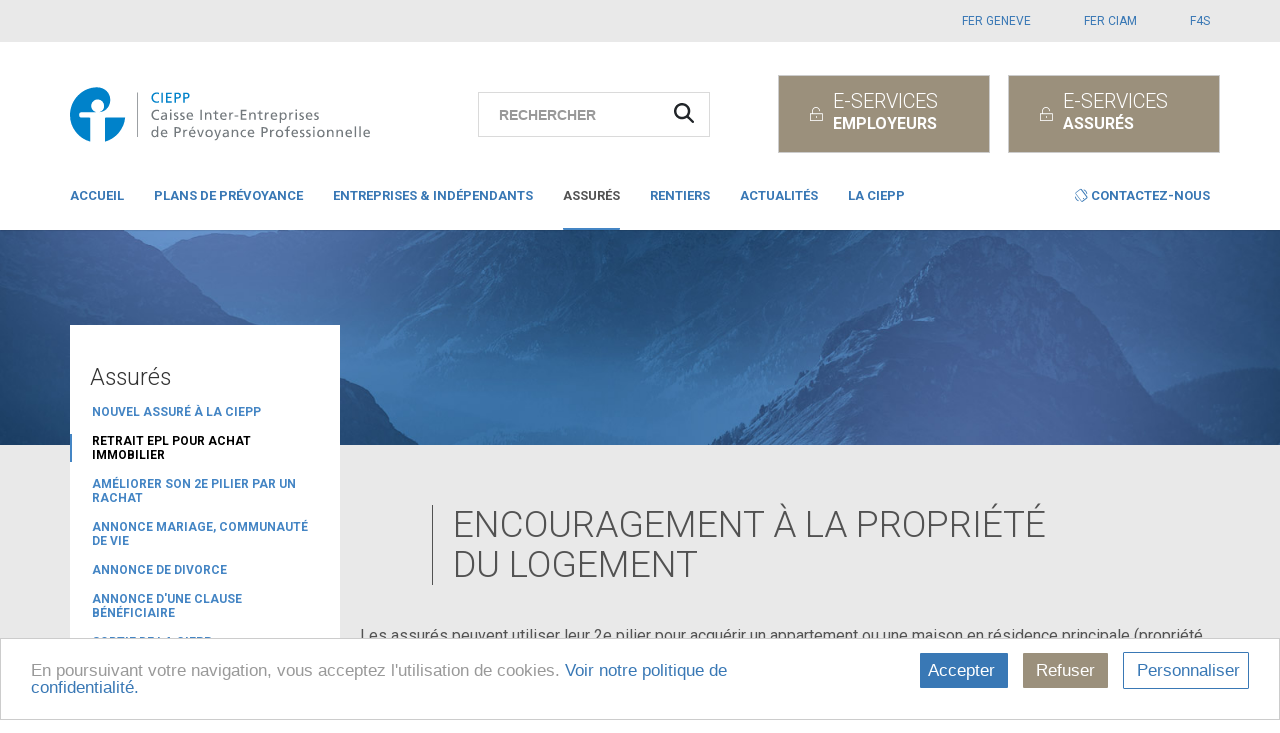

--- FILE ---
content_type: text/html;charset=UTF-8
request_url: https://ciepp.ch/web/ciepp/retrait-epl-achat-immobilier
body_size: 119352
content:
































	
		
			<!DOCTYPE html>
























































<html class="ltr no-js" dir="ltr" lang="fr-FR">

<head>
	<meta charset="utf-8" />
    <meta http-equiv="x-ua-compatible" content="IE=edge" >
    <meta name="viewport" content="width=device-width, initial-scale=1.0">
	<title>Retrait EPL pour achat immobilier - CIEPP</title>
		<!-- Google Tag Manager -->
		<script>(function(w,d,s,l,i){w[l]=w[l]||[];w[l].push({'gtm.start':
						new Date().getTime(),event:'gtm.js'});var f=d.getElementsByTagName(s)[0],
					j=d.createElement(s),dl=l!='dataLayer'?'&l='+l:'';j.async=true;j.src=
					'https://www.googletagmanager.com/gtm.js?id='+i+dl;f.parentNode.insertBefore(j,f);
			})(window,document,'script','dataLayer','GTM-WLCSMZN');</script>
		<!-- End Google Tag Manager -->
	
	<meta property="og:site_name" content="CIEPP" />
	<meta property="og:url" content="https://ciepp.ch/web/ciepp/retrait-epl-achat-immobilier" />
	<meta property="og:type" content="website" />
	<meta property="og:title" content="Retrait EPL pour achat immobilier - CIEPP" />
	<meta property="og:image" content="https://ciepp.ch/o/eciepp-theme/images/../img/ciepp-logo.svg" />
	<meta property="og:description" content="" />
	<meta name="twitter:card" content="summary" />
	<meta name="twitter:title" content="Retrait EPL pour achat immobilier" />
	<meta name="twitter:description" content="" />
	<link rel="canonical" href="https://ciepp.ch/web/ciepp/retrait-epl-achat-immobilier" />
	
	<link href="https://fonts.googleapis.com/css?family=Roboto:300,400,500,700&subset=latin,cyrillic" rel="stylesheet">
    <link href="https://fonts.googleapis.com/css?family=Roboto+Condensed&subset=latin,cyrillic" rel="stylesheet">    
    































<meta content="text/html; charset=UTF-8" http-equiv="content-type" />












<script type="importmap">{"imports":{"react-dom":"/o/frontend-js-react-web/__liferay__/exports/react-dom.js","@clayui/breadcrumb":"/o/frontend-taglib-clay/__liferay__/exports/@clayui$breadcrumb.js","@clayui/charts":"/o/frontend-taglib-clay/__liferay__/exports/@clayui$charts.js","@clayui/empty-state":"/o/frontend-taglib-clay/__liferay__/exports/@clayui$empty-state.js","react":"/o/frontend-js-react-web/__liferay__/exports/react.js","react-dom-16":"/o/frontend-js-react-web/__liferay__/exports/react-dom-16.js","@clayui/navigation-bar":"/o/frontend-taglib-clay/__liferay__/exports/@clayui$navigation-bar.js","@clayui/icon":"/o/frontend-taglib-clay/__liferay__/exports/@clayui$icon.js","@clayui/table":"/o/frontend-taglib-clay/__liferay__/exports/@clayui$table.js","@clayui/slider":"/o/frontend-taglib-clay/__liferay__/exports/@clayui$slider.js","@clayui/multi-select":"/o/frontend-taglib-clay/__liferay__/exports/@clayui$multi-select.js","@clayui/nav":"/o/frontend-taglib-clay/__liferay__/exports/@clayui$nav.js","@clayui/provider":"/o/frontend-taglib-clay/__liferay__/exports/@clayui$provider.js","@clayui/panel":"/o/frontend-taglib-clay/__liferay__/exports/@clayui$panel.js","@clayui/list":"/o/frontend-taglib-clay/__liferay__/exports/@clayui$list.js","@clayui/date-picker":"/o/frontend-taglib-clay/__liferay__/exports/@clayui$date-picker.js","@clayui/label":"/o/frontend-taglib-clay/__liferay__/exports/@clayui$label.js","@liferay/frontend-js-api/data-set":"/o/frontend-js-dependencies-web/__liferay__/exports/@liferay$js-api$data-set.js","@clayui/core":"/o/frontend-taglib-clay/__liferay__/exports/@clayui$core.js","@clayui/pagination-bar":"/o/frontend-taglib-clay/__liferay__/exports/@clayui$pagination-bar.js","@clayui/layout":"/o/frontend-taglib-clay/__liferay__/exports/@clayui$layout.js","@clayui/multi-step-nav":"/o/frontend-taglib-clay/__liferay__/exports/@clayui$multi-step-nav.js","@liferay/frontend-js-api":"/o/frontend-js-dependencies-web/__liferay__/exports/@liferay$js-api.js","@clayui/toolbar":"/o/frontend-taglib-clay/__liferay__/exports/@clayui$toolbar.js","@clayui/badge":"/o/frontend-taglib-clay/__liferay__/exports/@clayui$badge.js","react-dom-18":"/o/frontend-js-react-web/__liferay__/exports/react-dom-18.js","@clayui/link":"/o/frontend-taglib-clay/__liferay__/exports/@clayui$link.js","@clayui/card":"/o/frontend-taglib-clay/__liferay__/exports/@clayui$card.js","@clayui/tooltip":"/o/frontend-taglib-clay/__liferay__/exports/@clayui$tooltip.js","@clayui/button":"/o/frontend-taglib-clay/__liferay__/exports/@clayui$button.js","@clayui/tabs":"/o/frontend-taglib-clay/__liferay__/exports/@clayui$tabs.js","@clayui/sticker":"/o/frontend-taglib-clay/__liferay__/exports/@clayui$sticker.js","@clayui/form":"/o/frontend-taglib-clay/__liferay__/exports/@clayui$form.js","@clayui/popover":"/o/frontend-taglib-clay/__liferay__/exports/@clayui$popover.js","@clayui/shared":"/o/frontend-taglib-clay/__liferay__/exports/@clayui$shared.js","@clayui/localized-input":"/o/frontend-taglib-clay/__liferay__/exports/@clayui$localized-input.js","@clayui/modal":"/o/frontend-taglib-clay/__liferay__/exports/@clayui$modal.js","@clayui/color-picker":"/o/frontend-taglib-clay/__liferay__/exports/@clayui$color-picker.js","@clayui/pagination":"/o/frontend-taglib-clay/__liferay__/exports/@clayui$pagination.js","@clayui/autocomplete":"/o/frontend-taglib-clay/__liferay__/exports/@clayui$autocomplete.js","@clayui/management-toolbar":"/o/frontend-taglib-clay/__liferay__/exports/@clayui$management-toolbar.js","@clayui/time-picker":"/o/frontend-taglib-clay/__liferay__/exports/@clayui$time-picker.js","@clayui/upper-toolbar":"/o/frontend-taglib-clay/__liferay__/exports/@clayui$upper-toolbar.js","@clayui/loading-indicator":"/o/frontend-taglib-clay/__liferay__/exports/@clayui$loading-indicator.js","@clayui/drop-down":"/o/frontend-taglib-clay/__liferay__/exports/@clayui$drop-down.js","@clayui/data-provider":"/o/frontend-taglib-clay/__liferay__/exports/@clayui$data-provider.js","@liferay/language/":"/o/js/language/","@clayui/css":"/o/frontend-taglib-clay/__liferay__/exports/@clayui$css.js","@clayui/alert":"/o/frontend-taglib-clay/__liferay__/exports/@clayui$alert.js","@clayui/progress-bar":"/o/frontend-taglib-clay/__liferay__/exports/@clayui$progress-bar.js","react-16":"/o/frontend-js-react-web/__liferay__/exports/react-16.js","react-18":"/o/frontend-js-react-web/__liferay__/exports/react-18.js"},"scopes":{}}</script><script data-senna-track="temporary">var Liferay = window.Liferay || {};Liferay.Icons = Liferay.Icons || {};Liferay.Icons.controlPanelSpritemap = 'https://ciepp.ch/o/admin-theme/images/clay/icons.svg'; Liferay.Icons.spritemap = 'https://ciepp.ch/o/eciepp-theme/images/clay/icons.svg';</script>
<script data-senna-track="permanent" type="text/javascript">window.Liferay = window.Liferay || {}; window.Liferay.CSP = {nonce: ''};</script>
<script data-senna-track="permanent" src="/combo?browserId=chrome&minifierType=js&languageId=fr_FR&t=1767016480498&/o/frontend-js-jquery-web/jquery/jquery.min.js&/o/frontend-js-jquery-web/jquery/init.js&/o/frontend-js-jquery-web/jquery/ajax.js&/o/frontend-js-jquery-web/jquery/bootstrap.bundle.min.js&/o/frontend-js-jquery-web/jquery/collapsible_search.js&/o/frontend-js-jquery-web/jquery/fm.js&/o/frontend-js-jquery-web/jquery/form.js&/o/frontend-js-jquery-web/jquery/popper.min.js&/o/frontend-js-jquery-web/jquery/side_navigation.js" type="text/javascript"></script>
<link data-senna-track="temporary" href="https://ciepp.ch/retrait-epl-achat-immobilier" rel="canonical" />
<link data-senna-track="temporary" href="https://ciepp.ch/retrait-epl-achat-immobilier" hreflang="fr-FR" rel="alternate" />
<link data-senna-track="temporary" href="https://ciepp.ch/en/retrait-epl-achat-immobilier" hreflang="en-US" rel="alternate" />
<link data-senna-track="temporary" href="https://ciepp.ch/de/retrait-epl-achat-immobilier" hreflang="de-DE" rel="alternate" />
<link data-senna-track="temporary" href="https://ciepp.ch/en-GB/retrait-epl-achat-immobilier" hreflang="en-GB" rel="alternate" />
<link data-senna-track="temporary" href="https://ciepp.ch/retrait-epl-achat-immobilier" hreflang="x-default" rel="alternate" />

<meta property="og:locale" content="fr_FR">
<meta property="og:locale:alternate" content="fr_FR">
<meta property="og:locale:alternate" content="en_US">
<meta property="og:locale:alternate" content="de_DE">
<meta property="og:locale:alternate" content="en_GB">
<meta property="og:site_name" content="CIEPP">
<meta property="og:title" content="Retrait EPL pour achat immobilier - CIEPP">
<meta property="og:type" content="website">
<meta property="og:url" content="https://ciepp.ch/retrait-epl-achat-immobilier">


<link href="https://ciepp.ch/o/eciepp-theme/images/favicon.ico" rel="apple-touch-icon" />
<link href="https://ciepp.ch/o/eciepp-theme/images/favicon.ico" rel="icon" />



<link class="lfr-css-file" data-senna-track="temporary" href="https://ciepp.ch/o/eciepp-theme/css/clay.css?browserId=chrome&amp;themeId=eciepptheme_WAR_eciepptheme&amp;minifierType=css&amp;languageId=fr_FR&amp;t=1767012870000" id="liferayAUICSS" rel="stylesheet" type="text/css" />









	<link href="/combo?browserId=chrome&amp;minifierType=css&amp;themeId=eciepptheme_WAR_eciepptheme&amp;languageId=fr_FR&amp;ch_ciepp_cookie_CookieConsentPortlet_INSTANCE_CC01:%2Fo%2Fch.ciepp.cookie%2Fcss%2Fmain.css&amp;com_liferay_journal_content_web_portlet_JournalContentPortlet_INSTANCE_Ax0mGHiq02lR:%2Fo%2Fjournal-content-web%2Fcss%2Fmain.css&amp;com_liferay_portal_search_web_portlet_SearchPortlet:%2Fo%2Fportal-search-web%2Fcss%2Fmain.css&amp;com_liferay_product_navigation_product_menu_web_portlet_ProductMenuPortlet:%2Fo%2Fproduct-navigation-product-menu-web%2Fcss%2Fmain.css&amp;t=1767012870000" rel="stylesheet" type="text/css"
 data-senna-track="temporary" id="246955af" />








<script type="text/javascript" data-senna-track="temporary">
	// <![CDATA[
		var Liferay = Liferay || {};

		Liferay.Browser = {
			acceptsGzip: function () {
				return true;
			},

			

			getMajorVersion: function () {
				return 131.0;
			},

			getRevision: function () {
				return '537.36';
			},
			getVersion: function () {
				return '131.0';
			},

			

			isAir: function () {
				return false;
			},
			isChrome: function () {
				return true;
			},
			isEdge: function () {
				return false;
			},
			isFirefox: function () {
				return false;
			},
			isGecko: function () {
				return true;
			},
			isIe: function () {
				return false;
			},
			isIphone: function () {
				return false;
			},
			isLinux: function () {
				return false;
			},
			isMac: function () {
				return true;
			},
			isMobile: function () {
				return false;
			},
			isMozilla: function () {
				return false;
			},
			isOpera: function () {
				return false;
			},
			isRtf: function () {
				return true;
			},
			isSafari: function () {
				return true;
			},
			isSun: function () {
				return false;
			},
			isWebKit: function () {
				return true;
			},
			isWindows: function () {
				return false;
			}
		};

		Liferay.Data = Liferay.Data || {};

		Liferay.Data.ICONS_INLINE_SVG = true;

		Liferay.Data.NAV_SELECTOR = '#navigation';

		Liferay.Data.NAV_SELECTOR_MOBILE = '#navigationCollapse';

		Liferay.Data.isCustomizationView = function () {
			return false;
		};

		Liferay.Data.notices = [
			
		];

		(function () {
			var available = {};

			var direction = {};

			

				available['fr_FR'] = 'français\x20\x28France\x29';
				direction['fr_FR'] = 'ltr';

			

				available['en_US'] = 'anglais\x20\x28États-Unis\x29';
				direction['en_US'] = 'ltr';

			

				available['de_DE'] = 'allemand\x20\x28Allemagne\x29';
				direction['de_DE'] = 'ltr';

			

				available['en_GB'] = 'anglais\x20\x28Royaume-Uni\x29';
				direction['en_GB'] = 'ltr';

			

			let _cache = {};

			if (Liferay && Liferay.Language && Liferay.Language._cache) {
				_cache = Liferay.Language._cache;
			}

			Liferay.Language = {
				_cache,
				available,
				direction,
				get: function(key) {
					let value = Liferay.Language._cache[key];

					if (value === undefined) {
						value = key;
					}

					return value;
				}
			};
		})();

		var featureFlags = {"LPD-10964":false,"LPD-37927":false,"LPD-10889":false,"LPS-193884":false,"LPD-30371":false,"LPD-36719":true,"LPD-11131":true,"LPS-178642":false,"LPS-193005":false,"LPD-31789":false,"LPD-10562":false,"LPD-11212":false,"COMMERCE-8087":false,"LPD-39304":true,"LPD-13311":true,"LRAC-10757":false,"LPD-35941":false,"LPS-180090":false,"LPS-178052":false,"LPD-21414":false,"LPS-185892":false,"LPS-186620":false,"LPD-40533":true,"LPD-40534":true,"LPS-184404":false,"LPD-40530":true,"LPD-20640":false,"LPS-198183":false,"LPD-38869":true,"LPD-35678":false,"LPD-6378":false,"LPS-153714":false,"LPD-11848":false,"LPS-170670":false,"LPD-7822":false,"LPS-169981":false,"LPD-21926":false,"LPS-177027":false,"LPD-37531":false,"LPD-11003":false,"LPD-36446":false,"LPD-39437":false,"LPS-135430":false,"LPD-20556":false,"LPS-134060":false,"LPS-164563":false,"LPD-32050":false,"LPS-122920":false,"LPS-199086":false,"LPD-35128":false,"LPD-10588":false,"LPD-13778":true,"LPD-11313":false,"LPD-6368":false,"LPD-34594":false,"LPS-202104":false,"LPD-19955":false,"LPD-35443":false,"LPD-39967":false,"LPD-11235":false,"LPD-11232":false,"LPS-196935":true,"LPD-43542":false,"LPS-176691":false,"LPS-197909":false,"LPD-29516":false,"COMMERCE-8949":false,"LPD-11228":false,"LPS-153813":false,"LPD-17809":false,"COMMERCE-13024":false,"LPS-165482":false,"LPS-193551":false,"LPS-197477":false,"LPS-174816":false,"LPS-186360":false,"LPD-30204":false,"LPD-32867":false,"LPS-153332":false,"LPD-35013":true,"LPS-179669":false,"LPS-174417":false,"LPD-44091":true,"LPD-31212":false,"LPD-18221":false,"LPS-155284":false,"LRAC-15017":false,"LPD-19870":false,"LPS-200108":false,"LPD-20131":false,"LPS-159643":false,"LPS-129412":false,"LPS-169837":false,"LPD-20379":false};

		Liferay.FeatureFlags = Object.keys(featureFlags).reduce(
			(acc, key) => ({
				...acc, [key]: featureFlags[key] === 'true' || featureFlags[key] === true
			}), {}
		);

		Liferay.PortletKeys = {
			DOCUMENT_LIBRARY: 'com_liferay_document_library_web_portlet_DLPortlet',
			DYNAMIC_DATA_MAPPING: 'com_liferay_dynamic_data_mapping_web_portlet_DDMPortlet',
			ITEM_SELECTOR: 'com_liferay_item_selector_web_portlet_ItemSelectorPortlet'
		};

		Liferay.PropsValues = {
			JAVASCRIPT_SINGLE_PAGE_APPLICATION_TIMEOUT: 0,
			UPLOAD_SERVLET_REQUEST_IMPL_MAX_SIZE: 104857600
		};

		Liferay.ThemeDisplay = {

			

			
				getLayoutId: function () {
					return '26';
				},

				

				getLayoutRelativeControlPanelURL: function () {
					return '/group/ciepp/~/control_panel/manage';
				},

				getLayoutRelativeURL: function () {
					return '/retrait-epl-achat-immobilier';
				},
				getLayoutURL: function () {
					return 'https://ciepp.ch/retrait-epl-achat-immobilier';
				},
				getParentLayoutId: function () {
					return '4';
				},
				isControlPanel: function () {
					return false;
				},
				isPrivateLayout: function () {
					return 'false';
				},
				isVirtualLayout: function () {
					return false;
				},
			

			getBCP47LanguageId: function () {
				return 'fr-FR';
			},
			getCanonicalURL: function () {

				

				return 'https\x3a\x2f\x2fciepp\x2ech\x2fretrait-epl-achat-immobilier';
			},
			getCDNBaseURL: function () {
				return 'https://ciepp.ch';
			},
			getCDNDynamicResourcesHost: function () {
				return '';
			},
			getCDNHost: function () {
				return '';
			},
			getCompanyGroupId: function () {
				return '20151';
			},
			getCompanyId: function () {
				return '20115';
			},
			getDefaultLanguageId: function () {
				return 'fr_FR';
			},
			getDoAsUserIdEncoded: function () {
				return '';
			},
			getLanguageId: function () {
				return 'fr_FR';
			},
			getParentGroupId: function () {
				return '20142';
			},
			getPathContext: function () {
				return '';
			},
			getPathImage: function () {
				return '/image';
			},
			getPathJavaScript: function () {
				return '/o/frontend-js-web';
			},
			getPathMain: function () {
				return '/c';
			},
			getPathThemeImages: function () {
				return 'https://ciepp.ch/o/eciepp-theme/images';
			},
			getPathThemeRoot: function () {
				return '/o/eciepp-theme';
			},
			getPlid: function () {
				return '32529';
			},
			getPortalURL: function () {
				return 'https://ciepp.ch';
			},
			getRealUserId: function () {
				return '20119';
			},
			getRemoteAddr: function () {
				return '172.17.2.13';
			},
			getRemoteHost: function () {
				return '172.17.2.13';
			},
			getScopeGroupId: function () {
				return '20142';
			},
			getScopeGroupIdOrLiveGroupId: function () {
				return '20142';
			},
			getSessionId: function () {
				return '';
			},
			getSiteAdminURL: function () {
				return 'https://ciepp.ch/group/ciepp/~/control_panel/manage?p_p_lifecycle=0&p_p_state=maximized&p_p_mode=view';
			},
			getSiteGroupId: function () {
				return '20142';
			},
			getTimeZone: function() {
				return 'Europe/Paris';
			},
			getURLControlPanel: function() {
				return '/group/control_panel?refererPlid=32529';
			},
			getURLHome: function () {
				return 'https\x3a\x2f\x2fciepp\x2ech\x2fweb\x2fciepp';
			},
			getUserEmailAddress: function () {
				return '';
			},
			getUserId: function () {
				return '20119';
			},
			getUserName: function () {
				return '';
			},
			isAddSessionIdToURL: function () {
				return false;
			},
			isImpersonated: function () {
				return false;
			},
			isSignedIn: function () {
				return false;
			},

			isStagedPortlet: function () {
				
					
						return false;
					
				
			},

			isStateExclusive: function () {
				return false;
			},
			isStateMaximized: function () {
				return false;
			},
			isStatePopUp: function () {
				return false;
			}
		};

		var themeDisplay = Liferay.ThemeDisplay;

		Liferay.AUI = {

			

			getCombine: function () {
				return true;
			},
			getComboPath: function () {
				return '/combo/?browserId=chrome&minifierType=&languageId=fr_FR&t=1767016384403&';
			},
			getDateFormat: function () {
				return '%d/%m/%Y';
			},
			getEditorCKEditorPath: function () {
				return '/o/frontend-editor-ckeditor-web';
			},
			getFilter: function () {
				var filter = 'raw';

				
					
						filter = 'min';
					
					

				return filter;
			},
			getFilterConfig: function () {
				var instance = this;

				var filterConfig = null;

				if (!instance.getCombine()) {
					filterConfig = {
						replaceStr: '.js' + instance.getStaticResourceURLParams(),
						searchExp: '\\.js$'
					};
				}

				return filterConfig;
			},
			getJavaScriptRootPath: function () {
				return '/o/frontend-js-web';
			},
			getPortletRootPath: function () {
				return '/html/portlet';
			},
			getStaticResourceURLParams: function () {
				return '?browserId=chrome&minifierType=&languageId=fr_FR&t=1767016384403';
			}
		};

		Liferay.authToken = '3patK5BJ';

		

		Liferay.currentURL = '\x2fweb\x2fciepp\x2fretrait-epl-achat-immobilier';
		Liferay.currentURLEncoded = '\x252Fweb\x252Fciepp\x252Fretrait-epl-achat-immobilier';
	// ]]>
</script>

<script data-senna-track="temporary" type="text/javascript">window.__CONFIG__= {basePath: '',combine: true, defaultURLParams: null, explainResolutions: false, exposeGlobal: false, logLevel: 'warn', moduleType: 'module', namespace:'Liferay', nonce: '', reportMismatchedAnonymousModules: 'warn', resolvePath: '/o/js_resolve_modules', url: '/combo/?browserId=chrome&minifierType=js&languageId=fr_FR&t=1767016384403&', waitTimeout: 60000};</script><script data-senna-track="permanent" src="/o/frontend-js-loader-modules-extender/loader.js?&mac=9WaMmhziBCkScHZwrrVcOR7VZF4=&browserId=chrome&languageId=fr_FR&minifierType=js" type="text/javascript"></script><script data-senna-track="permanent" src="/combo?browserId=chrome&minifierType=js&languageId=fr_FR&t=1767016384403&/o/frontend-js-aui-web/aui/aui/aui-min.js&/o/frontend-js-aui-web/liferay/modules.js&/o/frontend-js-aui-web/liferay/aui_sandbox.js&/o/frontend-js-aui-web/aui/attribute-base/attribute-base-min.js&/o/frontend-js-aui-web/aui/attribute-complex/attribute-complex-min.js&/o/frontend-js-aui-web/aui/attribute-core/attribute-core-min.js&/o/frontend-js-aui-web/aui/attribute-observable/attribute-observable-min.js&/o/frontend-js-aui-web/aui/attribute-extras/attribute-extras-min.js&/o/frontend-js-aui-web/aui/event-custom-base/event-custom-base-min.js&/o/frontend-js-aui-web/aui/event-custom-complex/event-custom-complex-min.js&/o/frontend-js-aui-web/aui/oop/oop-min.js&/o/frontend-js-aui-web/aui/aui-base-lang/aui-base-lang-min.js&/o/frontend-js-aui-web/liferay/dependency.js&/o/frontend-js-aui-web/liferay/util.js&/o/frontend-js-aui-web/aui/aui-base-html5-shiv/aui-base-html5-shiv-min.js&/o/frontend-js-aui-web/aui/arraylist-add/arraylist-add-min.js&/o/frontend-js-aui-web/aui/arraylist-filter/arraylist-filter-min.js&/o/frontend-js-aui-web/aui/arraylist/arraylist-min.js&/o/frontend-js-aui-web/aui/array-extras/array-extras-min.js&/o/frontend-js-aui-web/aui/array-invoke/array-invoke-min.js&/o/frontend-js-aui-web/aui/base-base/base-base-min.js&/o/frontend-js-aui-web/aui/base-pluginhost/base-pluginhost-min.js&/o/frontend-js-aui-web/aui/classnamemanager/classnamemanager-min.js&/o/frontend-js-aui-web/aui/datatype-xml-format/datatype-xml-format-min.js&/o/frontend-js-aui-web/aui/datatype-xml-parse/datatype-xml-parse-min.js&/o/frontend-js-aui-web/aui/dom-base/dom-base-min.js&/o/frontend-js-aui-web/aui/dom-core/dom-core-min.js&/o/frontend-js-aui-web/aui/dom-screen/dom-screen-min.js&/o/frontend-js-aui-web/aui/dom-style/dom-style-min.js&/o/frontend-js-aui-web/aui/event-base/event-base-min.js&/o/frontend-js-aui-web/aui/event-delegate/event-delegate-min.js&/o/frontend-js-aui-web/aui/event-focus/event-focus-min.js" type="text/javascript"></script>
<script data-senna-track="permanent" src="/combo?browserId=chrome&minifierType=js&languageId=fr_FR&t=1767016384403&/o/frontend-js-aui-web/aui/event-hover/event-hover-min.js&/o/frontend-js-aui-web/aui/event-key/event-key-min.js&/o/frontend-js-aui-web/aui/event-mouseenter/event-mouseenter-min.js&/o/frontend-js-aui-web/aui/event-mousewheel/event-mousewheel-min.js&/o/frontend-js-aui-web/aui/event-outside/event-outside-min.js&/o/frontend-js-aui-web/aui/event-resize/event-resize-min.js&/o/frontend-js-aui-web/aui/event-simulate/event-simulate-min.js&/o/frontend-js-aui-web/aui/event-synthetic/event-synthetic-min.js&/o/frontend-js-aui-web/aui/intl/intl-min.js&/o/frontend-js-aui-web/aui/io-base/io-base-min.js&/o/frontend-js-aui-web/aui/io-form/io-form-min.js&/o/frontend-js-aui-web/aui/io-queue/io-queue-min.js&/o/frontend-js-aui-web/aui/io-upload-iframe/io-upload-iframe-min.js&/o/frontend-js-aui-web/aui/io-xdr/io-xdr-min.js&/o/frontend-js-aui-web/aui/json-parse/json-parse-min.js&/o/frontend-js-aui-web/aui/json-stringify/json-stringify-min.js&/o/frontend-js-aui-web/aui/node-base/node-base-min.js&/o/frontend-js-aui-web/aui/node-core/node-core-min.js&/o/frontend-js-aui-web/aui/node-event-delegate/node-event-delegate-min.js&/o/frontend-js-aui-web/aui/node-event-simulate/node-event-simulate-min.js&/o/frontend-js-aui-web/aui/node-focusmanager/node-focusmanager-min.js&/o/frontend-js-aui-web/aui/node-pluginhost/node-pluginhost-min.js&/o/frontend-js-aui-web/aui/node-screen/node-screen-min.js&/o/frontend-js-aui-web/aui/node-style/node-style-min.js&/o/frontend-js-aui-web/aui/plugin/plugin-min.js&/o/frontend-js-aui-web/aui/pluginhost-base/pluginhost-base-min.js&/o/frontend-js-aui-web/aui/pluginhost-config/pluginhost-config-min.js&/o/frontend-js-aui-web/aui/querystring-stringify-simple/querystring-stringify-simple-min.js&/o/frontend-js-aui-web/aui/queue-promote/queue-promote-min.js&/o/frontend-js-aui-web/aui/selector-css2/selector-css2-min.js&/o/frontend-js-aui-web/aui/selector-css3/selector-css3-min.js" type="text/javascript"></script>
<script data-senna-track="permanent" src="/combo?browserId=chrome&minifierType=js&languageId=fr_FR&t=1767016384403&/o/frontend-js-aui-web/aui/selector-native/selector-native-min.js&/o/frontend-js-aui-web/aui/selector/selector-min.js&/o/frontend-js-aui-web/aui/widget-base/widget-base-min.js&/o/frontend-js-aui-web/aui/widget-htmlparser/widget-htmlparser-min.js&/o/frontend-js-aui-web/aui/widget-skin/widget-skin-min.js&/o/frontend-js-aui-web/aui/widget-uievents/widget-uievents-min.js&/o/frontend-js-aui-web/aui/yui-throttle/yui-throttle-min.js&/o/frontend-js-aui-web/aui/aui-base-core/aui-base-core-min.js&/o/frontend-js-aui-web/aui/aui-classnamemanager/aui-classnamemanager-min.js&/o/frontend-js-aui-web/aui/aui-component/aui-component-min.js&/o/frontend-js-aui-web/aui/aui-debounce/aui-debounce-min.js&/o/frontend-js-aui-web/aui/aui-delayed-task-deprecated/aui-delayed-task-deprecated-min.js&/o/frontend-js-aui-web/aui/aui-event-base/aui-event-base-min.js&/o/frontend-js-aui-web/aui/aui-event-input/aui-event-input-min.js&/o/frontend-js-aui-web/aui/aui-form-validator/aui-form-validator-min.js&/o/frontend-js-aui-web/aui/aui-node-base/aui-node-base-min.js&/o/frontend-js-aui-web/aui/aui-node-html5/aui-node-html5-min.js&/o/frontend-js-aui-web/aui/aui-selector/aui-selector-min.js&/o/frontend-js-aui-web/aui/aui-timer/aui-timer-min.js&/o/frontend-js-aui-web/liferay/form.js&/o/frontend-js-aui-web/liferay/icon.js&/o/frontend-js-aui-web/liferay/menu.js&/o/oauth2-provider-web/js/liferay.js&/o/frontend-js-web/liferay/dom_task_runner.js&/o/frontend-js-web/liferay/events.js&/o/frontend-js-web/liferay/lazy_load.js&/o/frontend-js-web/liferay/liferay.js&/o/frontend-js-web/liferay/global.bundle.js&/o/frontend-js-web/liferay/portlet.js&/o/frontend-js-web/liferay/workflow.js" type="text/javascript"></script>
<script data-senna-track="temporary" type="text/javascript">window.Liferay = Liferay || {}; window.Liferay.OAuth2 = {getAuthorizeURL: function() {return 'https://ciepp.ch/o/oauth2/authorize';}, getBuiltInRedirectURL: function() {return 'https://ciepp.ch/o/oauth2/redirect';}, getIntrospectURL: function() { return 'https://ciepp.ch/o/oauth2/introspect';}, getTokenURL: function() {return 'https://ciepp.ch/o/oauth2/token';}, getUserAgentApplication: function(externalReferenceCode) {return Liferay.OAuth2._userAgentApplications[externalReferenceCode];}, _userAgentApplications: {}}</script><script data-senna-track="temporary" type="text/javascript">try {var MODULE_MAIN='calendar-web@5.0.105/index';var MODULE_PATH='/o/calendar-web';/**
 * SPDX-FileCopyrightText: (c) 2000 Liferay, Inc. https://liferay.com
 * SPDX-License-Identifier: LGPL-2.1-or-later OR LicenseRef-Liferay-DXP-EULA-2.0.0-2023-06
 */

(function () {
	AUI().applyConfig({
		groups: {
			calendar: {
				base: MODULE_PATH + '/js/legacy/',
				combine: Liferay.AUI.getCombine(),
				filter: Liferay.AUI.getFilterConfig(),
				modules: {
					'liferay-calendar-a11y': {
						path: 'calendar_a11y.js',
						requires: ['calendar'],
					},
					'liferay-calendar-container': {
						path: 'calendar_container.js',
						requires: [
							'aui-alert',
							'aui-base',
							'aui-component',
							'liferay-portlet-base',
						],
					},
					'liferay-calendar-date-picker-sanitizer': {
						path: 'date_picker_sanitizer.js',
						requires: ['aui-base'],
					},
					'liferay-calendar-interval-selector': {
						path: 'interval_selector.js',
						requires: ['aui-base', 'liferay-portlet-base'],
					},
					'liferay-calendar-interval-selector-scheduler-event-link': {
						path: 'interval_selector_scheduler_event_link.js',
						requires: ['aui-base', 'liferay-portlet-base'],
					},
					'liferay-calendar-list': {
						path: 'calendar_list.js',
						requires: [
							'aui-template-deprecated',
							'liferay-scheduler',
						],
					},
					'liferay-calendar-message-util': {
						path: 'message_util.js',
						requires: ['liferay-util-window'],
					},
					'liferay-calendar-recurrence-converter': {
						path: 'recurrence_converter.js',
						requires: [],
					},
					'liferay-calendar-recurrence-dialog': {
						path: 'recurrence.js',
						requires: [
							'aui-base',
							'liferay-calendar-recurrence-util',
						],
					},
					'liferay-calendar-recurrence-util': {
						path: 'recurrence_util.js',
						requires: ['aui-base', 'liferay-util-window'],
					},
					'liferay-calendar-reminders': {
						path: 'calendar_reminders.js',
						requires: ['aui-base'],
					},
					'liferay-calendar-remote-services': {
						path: 'remote_services.js',
						requires: [
							'aui-base',
							'aui-component',
							'liferay-calendar-util',
							'liferay-portlet-base',
						],
					},
					'liferay-calendar-session-listener': {
						path: 'session_listener.js',
						requires: ['aui-base', 'liferay-scheduler'],
					},
					'liferay-calendar-simple-color-picker': {
						path: 'simple_color_picker.js',
						requires: ['aui-base', 'aui-template-deprecated'],
					},
					'liferay-calendar-simple-menu': {
						path: 'simple_menu.js',
						requires: [
							'aui-base',
							'aui-template-deprecated',
							'event-outside',
							'event-touch',
							'widget-modality',
							'widget-position',
							'widget-position-align',
							'widget-position-constrain',
							'widget-stack',
							'widget-stdmod',
						],
					},
					'liferay-calendar-util': {
						path: 'calendar_util.js',
						requires: [
							'aui-datatype',
							'aui-io',
							'aui-scheduler',
							'aui-toolbar',
							'autocomplete',
							'autocomplete-highlighters',
						],
					},
					'liferay-scheduler': {
						path: 'scheduler.js',
						requires: [
							'async-queue',
							'aui-datatype',
							'aui-scheduler',
							'dd-plugin',
							'liferay-calendar-a11y',
							'liferay-calendar-message-util',
							'liferay-calendar-recurrence-converter',
							'liferay-calendar-recurrence-util',
							'liferay-calendar-util',
							'liferay-scheduler-event-recorder',
							'liferay-scheduler-models',
							'promise',
							'resize-plugin',
						],
					},
					'liferay-scheduler-event-recorder': {
						path: 'scheduler_event_recorder.js',
						requires: [
							'dd-plugin',
							'liferay-calendar-util',
							'resize-plugin',
						],
					},
					'liferay-scheduler-models': {
						path: 'scheduler_models.js',
						requires: [
							'aui-datatype',
							'dd-plugin',
							'liferay-calendar-util',
						],
					},
				},
				root: MODULE_PATH + '/js/legacy/',
			},
		},
	});
})();
} catch(error) {console.error(error);}try {var MODULE_MAIN='contacts-web@5.0.65/index';var MODULE_PATH='/o/contacts-web';/**
 * SPDX-FileCopyrightText: (c) 2000 Liferay, Inc. https://liferay.com
 * SPDX-License-Identifier: LGPL-2.1-or-later OR LicenseRef-Liferay-DXP-EULA-2.0.0-2023-06
 */

(function () {
	AUI().applyConfig({
		groups: {
			contactscenter: {
				base: MODULE_PATH + '/js/legacy/',
				combine: Liferay.AUI.getCombine(),
				filter: Liferay.AUI.getFilterConfig(),
				modules: {
					'liferay-contacts-center': {
						path: 'main.js',
						requires: [
							'aui-io-plugin-deprecated',
							'aui-toolbar',
							'autocomplete-base',
							'datasource-io',
							'json-parse',
							'liferay-portlet-base',
							'liferay-util-window',
						],
					},
				},
				root: MODULE_PATH + '/js/legacy/',
			},
		},
	});
})();
} catch(error) {console.error(error);}try {var MODULE_MAIN='@liferay/document-library-web@6.0.198/index';var MODULE_PATH='/o/document-library-web';/**
 * SPDX-FileCopyrightText: (c) 2000 Liferay, Inc. https://liferay.com
 * SPDX-License-Identifier: LGPL-2.1-or-later OR LicenseRef-Liferay-DXP-EULA-2.0.0-2023-06
 */

(function () {
	AUI().applyConfig({
		groups: {
			dl: {
				base: MODULE_PATH + '/js/legacy/',
				combine: Liferay.AUI.getCombine(),
				filter: Liferay.AUI.getFilterConfig(),
				modules: {
					'document-library-upload-component': {
						path: 'DocumentLibraryUpload.js',
						requires: [
							'aui-component',
							'aui-data-set-deprecated',
							'aui-overlay-manager-deprecated',
							'aui-overlay-mask-deprecated',
							'aui-parse-content',
							'aui-progressbar',
							'aui-template-deprecated',
							'liferay-search-container',
							'querystring-parse-simple',
							'uploader',
						],
					},
				},
				root: MODULE_PATH + '/js/legacy/',
			},
		},
	});
})();
} catch(error) {console.error(error);}try {var MODULE_MAIN='dynamic-data-mapping-web@5.0.115/index';var MODULE_PATH='/o/dynamic-data-mapping-web';/**
 * SPDX-FileCopyrightText: (c) 2000 Liferay, Inc. https://liferay.com
 * SPDX-License-Identifier: LGPL-2.1-or-later OR LicenseRef-Liferay-DXP-EULA-2.0.0-2023-06
 */

(function () {
	const LiferayAUI = Liferay.AUI;

	AUI().applyConfig({
		groups: {
			ddm: {
				base: MODULE_PATH + '/js/legacy/',
				combine: Liferay.AUI.getCombine(),
				filter: LiferayAUI.getFilterConfig(),
				modules: {
					'liferay-ddm-form': {
						path: 'ddm_form.js',
						requires: [
							'aui-base',
							'aui-datatable',
							'aui-datatype',
							'aui-image-viewer',
							'aui-parse-content',
							'aui-set',
							'aui-sortable-list',
							'json',
							'liferay-form',
							'liferay-map-base',
							'liferay-translation-manager',
							'liferay-util-window',
						],
					},
					'liferay-portlet-dynamic-data-mapping': {
						condition: {
							trigger: 'liferay-document-library',
						},
						path: 'main.js',
						requires: [
							'arraysort',
							'aui-form-builder-deprecated',
							'aui-form-validator',
							'aui-map',
							'aui-text-unicode',
							'json',
							'liferay-menu',
							'liferay-translation-manager',
							'liferay-util-window',
							'text',
						],
					},
					'liferay-portlet-dynamic-data-mapping-custom-fields': {
						condition: {
							trigger: 'liferay-document-library',
						},
						path: 'custom_fields.js',
						requires: ['liferay-portlet-dynamic-data-mapping'],
					},
				},
				root: MODULE_PATH + '/js/legacy/',
			},
		},
	});
})();
} catch(error) {console.error(error);}try {var MODULE_MAIN='exportimport-web@5.0.100/index';var MODULE_PATH='/o/exportimport-web';/**
 * SPDX-FileCopyrightText: (c) 2000 Liferay, Inc. https://liferay.com
 * SPDX-License-Identifier: LGPL-2.1-or-later OR LicenseRef-Liferay-DXP-EULA-2.0.0-2023-06
 */

(function () {
	AUI().applyConfig({
		groups: {
			exportimportweb: {
				base: MODULE_PATH + '/js/legacy/',
				combine: Liferay.AUI.getCombine(),
				filter: Liferay.AUI.getFilterConfig(),
				modules: {
					'liferay-export-import-export-import': {
						path: 'main.js',
						requires: [
							'aui-datatype',
							'aui-dialog-iframe-deprecated',
							'aui-modal',
							'aui-parse-content',
							'aui-toggler',
							'liferay-portlet-base',
							'liferay-util-window',
						],
					},
				},
				root: MODULE_PATH + '/js/legacy/',
			},
		},
	});
})();
} catch(error) {console.error(error);}try {var MODULE_MAIN='frontend-editor-alloyeditor-web@5.0.56/index';var MODULE_PATH='/o/frontend-editor-alloyeditor-web';/**
 * SPDX-FileCopyrightText: (c) 2000 Liferay, Inc. https://liferay.com
 * SPDX-License-Identifier: LGPL-2.1-or-later OR LicenseRef-Liferay-DXP-EULA-2.0.0-2023-06
 */

(function () {
	AUI().applyConfig({
		groups: {
			alloyeditor: {
				base: MODULE_PATH + '/js/legacy/',
				combine: Liferay.AUI.getCombine(),
				filter: Liferay.AUI.getFilterConfig(),
				modules: {
					'liferay-alloy-editor': {
						path: 'alloyeditor.js',
						requires: [
							'aui-component',
							'liferay-portlet-base',
							'timers',
						],
					},
					'liferay-alloy-editor-source': {
						path: 'alloyeditor_source.js',
						requires: [
							'aui-debounce',
							'liferay-fullscreen-source-editor',
							'liferay-source-editor',
							'plugin',
						],
					},
				},
				root: MODULE_PATH + '/js/legacy/',
			},
		},
	});
})();
} catch(error) {console.error(error);}try {var MODULE_MAIN='frontend-js-components-web@2.0.80/index';var MODULE_PATH='/o/frontend-js-components-web';/**
 * SPDX-FileCopyrightText: (c) 2000 Liferay, Inc. https://liferay.com
 * SPDX-License-Identifier: LGPL-2.1-or-later OR LicenseRef-Liferay-DXP-EULA-2.0.0-2023-06
 */

(function () {
	AUI().applyConfig({
		groups: {
			components: {

				// eslint-disable-next-line
				mainModule: MODULE_MAIN,
			},
		},
	});
})();
} catch(error) {console.error(error);}try {var MODULE_MAIN='@liferay/frontend-js-react-web@5.0.54/index';var MODULE_PATH='/o/frontend-js-react-web';/**
 * SPDX-FileCopyrightText: (c) 2000 Liferay, Inc. https://liferay.com
 * SPDX-License-Identifier: LGPL-2.1-or-later OR LicenseRef-Liferay-DXP-EULA-2.0.0-2023-06
 */

(function () {
	AUI().applyConfig({
		groups: {
			react: {

				// eslint-disable-next-line
				mainModule: MODULE_MAIN,
			},
		},
	});
})();
} catch(error) {console.error(error);}try {var MODULE_MAIN='@liferay/frontend-js-state-web@1.0.30/index';var MODULE_PATH='/o/frontend-js-state-web';/**
 * SPDX-FileCopyrightText: (c) 2000 Liferay, Inc. https://liferay.com
 * SPDX-License-Identifier: LGPL-2.1-or-later OR LicenseRef-Liferay-DXP-EULA-2.0.0-2023-06
 */

(function () {
	AUI().applyConfig({
		groups: {
			state: {

				// eslint-disable-next-line
				mainModule: MODULE_MAIN,
			},
		},
	});
})();
} catch(error) {console.error(error);}try {var MODULE_MAIN='portal-search-web@6.0.148/index';var MODULE_PATH='/o/portal-search-web';/**
 * SPDX-FileCopyrightText: (c) 2000 Liferay, Inc. https://liferay.com
 * SPDX-License-Identifier: LGPL-2.1-or-later OR LicenseRef-Liferay-DXP-EULA-2.0.0-2023-06
 */

(function () {
	AUI().applyConfig({
		groups: {
			search: {
				base: MODULE_PATH + '/js/',
				combine: Liferay.AUI.getCombine(),
				filter: Liferay.AUI.getFilterConfig(),
				modules: {
					'liferay-search-custom-range-facet': {
						path: 'custom_range_facet.js',
						requires: ['aui-form-validator'],
					},
				},
				root: MODULE_PATH + '/js/',
			},
		},
	});
})();
} catch(error) {console.error(error);}try {var MODULE_MAIN='portal-workflow-kaleo-designer-web@5.0.146/index';var MODULE_PATH='/o/portal-workflow-kaleo-designer-web';/**
 * SPDX-FileCopyrightText: (c) 2000 Liferay, Inc. https://liferay.com
 * SPDX-License-Identifier: LGPL-2.1-or-later OR LicenseRef-Liferay-DXP-EULA-2.0.0-2023-06
 */

(function () {
	AUI().applyConfig({
		groups: {
			'kaleo-designer': {
				base: MODULE_PATH + '/designer/js/legacy/',
				combine: Liferay.AUI.getCombine(),
				filter: Liferay.AUI.getFilterConfig(),
				modules: {
					'liferay-kaleo-designer-autocomplete-util': {
						path: 'autocomplete_util.js',
						requires: ['autocomplete', 'autocomplete-highlighters'],
					},
					'liferay-kaleo-designer-definition-diagram-controller': {
						path: 'definition_diagram_controller.js',
						requires: [
							'liferay-kaleo-designer-field-normalizer',
							'liferay-kaleo-designer-utils',
						],
					},
					'liferay-kaleo-designer-dialogs': {
						path: 'dialogs.js',
						requires: ['liferay-util-window'],
					},
					'liferay-kaleo-designer-editors': {
						path: 'editors.js',
						requires: [
							'aui-ace-editor',
							'aui-ace-editor-mode-xml',
							'aui-base',
							'aui-datatype',
							'aui-node',
							'liferay-kaleo-designer-autocomplete-util',
							'liferay-kaleo-designer-utils',
						],
					},
					'liferay-kaleo-designer-field-normalizer': {
						path: 'field_normalizer.js',
						requires: ['liferay-kaleo-designer-remote-services'],
					},
					'liferay-kaleo-designer-nodes': {
						path: 'nodes.js',
						requires: [
							'aui-datatable',
							'aui-datatype',
							'aui-diagram-builder',
							'liferay-kaleo-designer-editors',
							'liferay-kaleo-designer-utils',
						],
					},
					'liferay-kaleo-designer-remote-services': {
						path: 'remote_services.js',
						requires: ['aui-io'],
					},
					'liferay-kaleo-designer-templates': {
						path: 'templates.js',
						requires: ['aui-tpl-snippets-deprecated'],
					},
					'liferay-kaleo-designer-utils': {
						path: 'utils.js',
						requires: [],
					},
					'liferay-kaleo-designer-xml-definition': {
						path: 'xml_definition.js',
						requires: [
							'aui-base',
							'aui-component',
							'dataschema-xml',
							'datatype-xml',
						],
					},
					'liferay-kaleo-designer-xml-definition-serializer': {
						path: 'xml_definition_serializer.js',
						requires: ['escape', 'liferay-kaleo-designer-xml-util'],
					},
					'liferay-kaleo-designer-xml-util': {
						path: 'xml_util.js',
						requires: ['aui-base'],
					},
					'liferay-portlet-kaleo-designer': {
						path: 'main.js',
						requires: [
							'aui-ace-editor',
							'aui-ace-editor-mode-xml',
							'aui-tpl-snippets-deprecated',
							'dataschema-xml',
							'datasource',
							'datatype-xml',
							'event-valuechange',
							'io-form',
							'liferay-kaleo-designer-autocomplete-util',
							'liferay-kaleo-designer-editors',
							'liferay-kaleo-designer-nodes',
							'liferay-kaleo-designer-remote-services',
							'liferay-kaleo-designer-utils',
							'liferay-kaleo-designer-xml-util',
							'liferay-util-window',
						],
					},
				},
				root: MODULE_PATH + '/designer/js/legacy/',
			},
		},
	});
})();
} catch(error) {console.error(error);}try {var MODULE_MAIN='staging-processes-web@5.0.65/index';var MODULE_PATH='/o/staging-processes-web';/**
 * SPDX-FileCopyrightText: (c) 2000 Liferay, Inc. https://liferay.com
 * SPDX-License-Identifier: LGPL-2.1-or-later OR LicenseRef-Liferay-DXP-EULA-2.0.0-2023-06
 */

(function () {
	AUI().applyConfig({
		groups: {
			stagingprocessesweb: {
				base: MODULE_PATH + '/js/legacy/',
				combine: Liferay.AUI.getCombine(),
				filter: Liferay.AUI.getFilterConfig(),
				modules: {
					'liferay-staging-processes-export-import': {
						path: 'main.js',
						requires: [
							'aui-datatype',
							'aui-dialog-iframe-deprecated',
							'aui-modal',
							'aui-parse-content',
							'aui-toggler',
							'liferay-portlet-base',
							'liferay-util-window',
						],
					},
				},
				root: MODULE_PATH + '/js/legacy/',
			},
		},
	});
})();
} catch(error) {console.error(error);}</script>




<script type="text/javascript" data-senna-track="temporary">
	// <![CDATA[
		
			
				
		

		
	// ]]>
</script>





	
		

			

			
		
		



	
		

			

			
				<!-- Friendly Analytics Tag Manager -->
<script>
  var _mtm = window._mtm = window._mtm || [];
  _mtm.push({'mtm.startTime': (new Date().getTime()), 'event': 'mtm.Start'});
  (function() {
    var d=document, g=d.createElement('script'), s=d.getElementsByTagName('script')[0];
    g.async=true; g.src='https://app.friendlyanalytics.ch/js/container_wAzj24Z8.js'; s.parentNode.insertBefore(g,s);
  })();
</script>
<!-- End Friendly Analytics Tag Manager -->
			
		
	












	



















<link class="lfr-css-file" data-senna-track="temporary" href="https://ciepp.ch/o/eciepp-theme/css/main.css?browserId=chrome&amp;themeId=eciepptheme_WAR_eciepptheme&amp;minifierType=css&amp;languageId=fr_FR&amp;t=1767012870000" id="liferayThemeCSS" rel="stylesheet" type="text/css" />








	<style data-senna-track="senna" type="text/css">

		

			

		

			

		

			

		

			

		

			

		

			

		

			

		

			

		

			

		

			

		

			

		

			

		

	</style>


<style data-senna-track="temporary" type="text/css">
</style>
<link data-senna-track="permanent" href="/o/frontend-js-aui-web/alloy_ui.css?&mac=favIEq7hPo8AEd6k+N5OVADEEls=&browserId=chrome&languageId=fr_FR&minifierType=css&themeId=eciepptheme_WAR_eciepptheme" rel="stylesheet"></link>






















<script type="text/javascript" data-senna-track="temporary">
	if (window.Analytics) {
		window._com_liferay_document_library_analytics_isViewFileEntry = false;
	}
</script>

<script type="text/javascript">
Liferay.on(
	'ddmFieldBlur', function(event) {
		if (window.Analytics) {
			Analytics.send(
				'fieldBlurred',
				'Form',
				{
					fieldName: event.fieldName,
					focusDuration: event.focusDuration,
					formId: event.formId,
					formPageTitle: event.formPageTitle,
					page: event.page,
					title: event.title
				}
			);
		}
	}
);

Liferay.on(
	'ddmFieldFocus', function(event) {
		if (window.Analytics) {
			Analytics.send(
				'fieldFocused',
				'Form',
				{
					fieldName: event.fieldName,
					formId: event.formId,
					formPageTitle: event.formPageTitle,
					page: event.page,
					title:event.title
				}
			);
		}
	}
);

Liferay.on(
	'ddmFormPageShow', function(event) {
		if (window.Analytics) {
			Analytics.send(
				'pageViewed',
				'Form',
				{
					formId: event.formId,
					formPageTitle: event.formPageTitle,
					page: event.page,
					title: event.title
				}
			);
		}
	}
);

Liferay.on(
	'ddmFormSubmit', function(event) {
		if (window.Analytics) {
			Analytics.send(
				'formSubmitted',
				'Form',
				{
					formId: event.formId,
					title: event.title
				}
			);
		}
	}
);

Liferay.on(
	'ddmFormView', function(event) {
		if (window.Analytics) {
			Analytics.send(
				'formViewed',
				'Form',
				{
					formId: event.formId,
					title: event.title
				}
			);
		}
	}
);

</script><script>

</script>













    
    <script src="https://ciepp.ch/o/eciepp-theme/js/jquery.min.js"></script>
    
</head>


<body class="chrome controls-hidden  yui3-skin-sam guest-site signed-out public-page site">
	<!-- Google Tag Manager (noscript) -->
	<noscript><iframe src="https://www.googletagmanager.com/ns.html?id=GTM-WLCSMZN"
					  height="0" width="0" style="display:none;visibility:hidden"></iframe></noscript>
	<!-- End Google Tag Manager (noscript) -->

<a name="top"></a> 

<div class="theme">


<a class="sr-only sr-only-focusable no-print" href="#main-content" >Skip to main content</a>
<div class="pre-header no-print">
   	<div class="container">
       	<div class="row">
           	<div class="col-xs-12">
       			      							<a href="http://www.fer-ge.ch" target="_blank">FER GENEVE</a>
      							<a href="http://www.ciam-avs.ch" target="_blank">FER CIAM</a>
      							<a href="https://www.f4s.ch" target="_blank">F4S</a>
           	</div>
       	</div>
   	</div>
</div>
<header class="main-header no-print">
	<div class="container">
		<div class="header">
			<div class="row row-flex">
		    	<div class="col-xs-6 col-lg-5">
		        	<a href="https://ciepp.ch" title="CIEPP" alt="CIEPP Caisse Inter-Entreprises de Prévoyance Professionnelle">
		            	<picture class="logo">
		                	<source media="(min-width: 992px)" srcset="https://ciepp.ch/o/eciepp-theme/images/../img/ciepp-logo.svg">
		                	<img src="https://ciepp.ch/o/eciepp-theme/images/../img/ciepp-logo-simplified.svg" alt="CIEPP Caisse Inter-Entreprises de Prévoyance Professionnelle" >
		              	</picture>
		            </a>
				</div>

				 <div class="col-sm-4 hidden-xs hidden-sm text-center">


				    <form action="/web/ciepp/recherche" method="get" name="searchFormCiepp" class="searchFormCiepp">
				        <input type="text" placeholder="Rechercher" class="form-control" name="q" autofocus="" maxlength="200"/>
                        <a href="javascript:document.forms['searchFormCiepp'].submit();" class="logoSearch"><svg class="lexicon-icon lexicon-icon-search" role="presentation" viewBox="0 0 512 512"><use xlink:href="/o/eciepp-theme/images/clay/icons.svg#search"></use></svg></a>
                    </form>

				</div>
				<div class="col-xs-6  col-lg-6 pull-right text-center">

					<div class="row">
						<div class="col-xs-12 col-sm-10 col-md-8 col-lg-6  text-center">
							<a href="https://monespaceprive.e-serv.ch" target=_blank class="btn btn-lg btn-services btn-default">
							<i class="ciepp-icon-E-Services"></i>
							<span>
									<span class="e-services visible-lg">E-services<br></span>
									<span class="connect">EMPLOYEURS</span>
								</span>
							</a>
						</div>
						<div class="col-xs-12 col-sm-10 col-md-8 col-lg-6   text-center">
							<a href="https://portail-assures.ciepp.ch" target=_blank class="btn btn-lg btn-services btn-default">

								<i class="ciepp-icon-E-Services"></i>
								<span>
									<span class="e-services visible-lg">E-services<br></span>
									<span class="connect">ASSURÉS</span>
								</span>
							</a>
						</div>


					</div>
				</div>
			</div>
		</div>
    </div>
 <div id="sticky-menu" class="hidden-xs hidden-sm">
	<div class="container hidden-xs hidden-sm">
    	<div class="container-fluid hidden-xs hidden-sm">
      		<nav class="navbar main-navbar main-navbar-desktop hidden-xs hidden-sm" aria-label="Main Navigation" id="nav-desktop">
        		<h2 class="sr-only">Main Menu</h2>
        		<ul class="nav navbar-nav">
        			          					<li class="nav-item ">
            					<a class="nav-link" href="https://ciepp.ch/home" >Accueil</a>
          					</li>
          					<li class="nav-item ">
            					<a class="nav-link" href="https://ciepp.ch/plans-de-prevoyance" >Plans de prévoyance</a>
          					</li>
          					<li class="nav-item ">
            					<a class="nav-link" href="https://ciepp.ch/entreprises-independants" >Entreprises &amp; indépendants</a>
          					</li>
          					<li class="nav-item active">
            					<a class="nav-link" href="https://ciepp.ch/assures" >Assurés</a>
          					</li>
          					<li class="nav-item ">
            					<a class="nav-link" href="https://ciepp.ch/rentiers" >Rentiers</a>
          					</li>
          					<li class="nav-item ">
            					<a class="nav-link" href="https://ciepp.ch/actualites" >Actualités</a>
          					</li>
          					<li class="nav-item ">
            					<a class="nav-link" href="https://ciepp.ch/la-ciepp" >La CIEPP</a>
          					</li>
        		</ul>
        		<ul class="nav navbar-nav navbar-right">
          			<li class="nav-item dropdown pull-right">
            			<a href="#" class="dropdown-toggle" data-toggle="dropdown" role="button" aria-haspopup="true" aria-expanded="false" title="Contactez-nous"><i class="ciepp-icon-Telephone"></i>
            			 <span class="hidden-md">contactez-nous</span>
            			</a>
            			<ul class="dropdown-menu ciepp-contacts">
            	  			<li>
                  				<div class="panel-body contacts">
      								<img src="https://ciepp.ch/o/eciepp-theme/images/../img/arrow_down.png" class="floating-arrow visible-lg">






































































	

	<div class="portlet-boundary portlet-boundary_com_liferay_journal_content_web_portlet_JournalContentPortlet_  portlet-static portlet-static-end portlet-borderless portlet-journal-content " id="p_p_id_com_liferay_journal_content_web_portlet_JournalContentPortlet_INSTANCE_NAVIGATIONCONTACT_">
		<span id="p_com_liferay_journal_content_web_portlet_JournalContentPortlet_INSTANCE_NAVIGATIONCONTACT"></span>




	

	
		
			


































	
		
<div id="portlet_com_liferay_journal_content_web_portlet_JournalContentPortlet_INSTANCE_NAVIGATIONCONTACT">

	<div class="portlet-content" >
		
			<div class=" portlet-content-container">
				


	<div class="portlet-body">



	
		
			
				
					







































	

	








	

				

				
					
						


	

		
































	
	
		
			
			
				
					
					
					
					

						

						

							

							<div class="" data-fragments-editor-item-id="31001-37519" data-fragments-editor-item-type="fragments-editor-mapped-item" >
								
























	
	
	
		<div class="journal-content-article " data-analytics-asset-id="37517" data-analytics-asset-title="Navigation - Contact" data-analytics-asset-type="web-content" data-analytics-web-content-resource-pk="37519">
			

			<h5>TÉLÉPHONE:</h5>

<p class="visible-lg">058 715 31 11</p>

<p><a class="ciepp-link ciepp-icon-PDF" href="/web/ciepp/contacts" target="_blank">Tous les téléphones</a></p>

<div class="panel">
<h5>EMAIL:</h5>

<p><a class="ciepp-link ciepp-icon-Email" href="mailto:ciepp@fer-ge.ch">ciepp@fer-ge.ch</a></p>
</div>

<h5>FORMULAIRE DE CONTACT:</h5>

<p><a class="ciepp-link ciepp-icon-BullesContact" href="/web/ciepp/page-formulaire-de-contact">Lien</a></p>

<h4><span style="font-size:16px;">HORAIRES D'ACCUEIL:</span></h4>

<p>- Du lundi au jeudi: 8h30-12h et 13h30-17h</p>

<p>- Le vendredi: 8h30-12h et 13h30-16h</p>

			
		</div>

		

	



							</div>
						
					
				
			
		
	




	

	

	

	

	




	
	
					
				
			
		
	
	


	</div>

			</div>
		
	</div>
</div>
	

		
		







	</div>






    							</div>
    						</li>
            			</ul>
          			</li>
        		</ul>
      		</nav>
    	</div>
  	</div>
</div>
<div class="container hidden-lg hidden-md">
	<div class="container-fluid hidden-lg hidden-md">
    	<nav class="navbar main-navbar-mobile hidden-lg hidden-md" id="nav-mobile">
        	<ul class="nav navbar-nav">
          		<li class="dropdown">
            		<a href="#" class="dropdown-toggle" data-toggle="dropdown" role="button" aria-haspopup="true" aria-expanded="false"><i class="ciepp-icon-Menu"></i>Menu</a>
            		<ul class="dropdown-menu mobile-menu">
              			<li class="nav-item-close">
                			<button type="button" class="close" aria-pressed="false" aria-describedby="Fermer la dropdown" aria-label="Fermer la dropdown"><i class="ciepp-icon-Croix" aria-hidden="true"></i></button>
              			</li>
              			                                <li class="nav-item ">
                                    <a class="nav-link" href="https://ciepp.ch/home" >Accueil</a>
                                </li>
                                <li class="nav-item ">
                                    <a class="nav-link" href="https://ciepp.ch/plans-de-prevoyance" >Plans de prévoyance</a>
                                </li>
                                <li class="nav-item ">
                                    <a class="nav-link" href="https://ciepp.ch/entreprises-independants" >Entreprises &amp; indépendants</a>
                                </li>
                                <li class="nav-item active">
                                    <a class="nav-link" href="https://ciepp.ch/assures" >Assurés</a>
                                        <ul class="sub-menu">
                                            <li class="nav-item ">
                                                <a class="nav-link" href="https://ciepp.ch/nouvel-assur%C3%A9" >Nouvel assuré à la CIEPP</a>
                                            </li>
                                            <li class="nav-item active">
                                                <a class="nav-link" href="https://ciepp.ch/retrait-epl-achat-immobilier" >Retrait EPL pour achat immobilier</a>
                                            </li>
                                            <li class="nav-item ">
                                                <a class="nav-link" href="https://ciepp.ch/am%C3%A9liorer-son-2e-pilier-par-un-rachat" >Améliorer son 2e pilier par un rachat</a>
                                            </li>
                                            <li class="nav-item ">
                                                <a class="nav-link" href="https://ciepp.ch/annonce-mariage-communaut%C3%A9-de-vie" >Annonce mariage, communauté de vie</a>
                                            </li>
                                            <li class="nav-item ">
                                                <a class="nav-link" href="https://ciepp.ch/annonce-de-divorce" >Annonce de divorce</a>
                                            </li>
                                            <li class="nav-item ">
                                                <a class="nav-link" href="https://ciepp.ch/annonce-d-une-clause-b%C3%A9n%C3%A9ficiaire" >Annonce d&#39;une clause bénéficiaire</a>
                                            </li>
                                            <li class="nav-item ">
                                                <a class="nav-link" href="https://ciepp.ch/sortie-de-la-ciepp" >Sortie de la CIEPP</a>
                                            </li>
                                            <li class="nav-item ">
                                                <a class="nav-link" href="https://ciepp.ch/invalidit%C3%A9" >Que faire en cas d&#39;invalidité</a>
                                            </li>
                                            <li class="nav-item ">
                                                <a class="nav-link" href="https://ciepp.ch/que-faire-en-cas-de-d%C3%A9c%C3%A8s" >Que faire en cas de décès</a>
                                            </li>
                                            <li class="nav-item ">
                                                <a class="nav-link" href="https://ciepp.ch/pr%C3%A9parer-sa-retraite" >Préparer sa retraite</a>
                                            </li>
                                            <li class="nav-item ">
                                                <a class="nav-link" href="https://ciepp.ch/tous-les-formulaires-pour-les-assur%C3%A9s" >Formulaires pour les assurés</a>
                                            </li>
                                        </ul>
                                </li>
                                <li class="nav-item ">
                                    <a class="nav-link" href="https://ciepp.ch/rentiers" >Rentiers</a>
                                </li>
                                <li class="nav-item ">
                                    <a class="nav-link" href="https://ciepp.ch/actualites" >Actualités</a>
                                </li>
                                <li class="nav-item ">
                                    <a class="nav-link" href="https://ciepp.ch/la-ciepp" >La CIEPP</a>
                                </li>
            		</ul>
          		</li>
          		<li class="dropdown">
            		<a href="#" class="dropdown-toggle" data-toggle="dropdown" role="button" aria-haspopup="true" aria-expanded="false"><i class="ciepp-icon-Telephone"></i>Contactez-nous</a>
            		<ul class="dropdown-menu">
              			<li class="nav-item-close">
                			<button type="button" class="close" aria-pressed="false" aria-describedby="Fermer la dropdown" aria-label="Fermer la dropdown"><i class="ciepp-icon-Croix" aria-hidden="true"></i></button>
              			</li>
              			<li>
                			<div class="panel-body contacts">
                  				<img src="https://ciepp.ch/o/eciepp-theme/images/../img/arrow_down.png" class="floating-arrow visible-lg">






































































	

	<div class="portlet-boundary portlet-boundary_com_liferay_journal_content_web_portlet_JournalContentPortlet_  portlet-static portlet-static-end portlet-borderless portlet-journal-content " id="p_p_id_com_liferay_journal_content_web_portlet_JournalContentPortlet_INSTANCE_NAVIGATIONMOBILECONTACT_">
		<span id="p_com_liferay_journal_content_web_portlet_JournalContentPortlet_INSTANCE_NAVIGATIONMOBILECONTACT"></span>




	

	
		
			


































	
		
<div id="portlet_com_liferay_journal_content_web_portlet_JournalContentPortlet_INSTANCE_NAVIGATIONMOBILECONTACT">

	<div class="portlet-content" >
		
			<div class=" portlet-content-container">
				


	<div class="portlet-body">



	
		
			
				
					







































	

	








	

				

				
					
						


	

		
































	
	
		
			
			
				
					
					
					
					

						

						

							

							<div class="" data-fragments-editor-item-id="31001-37519" data-fragments-editor-item-type="fragments-editor-mapped-item" >
								
























	
	
	
		<div class="journal-content-article " data-analytics-asset-id="37517" data-analytics-asset-title="Navigation - Contact" data-analytics-asset-type="web-content" data-analytics-web-content-resource-pk="37519">
			

			<h5>TÉLÉPHONE:</h5>

<p class="visible-lg">058 715 31 11</p>

<p><a class="ciepp-link ciepp-icon-PDF" href="/web/ciepp/contacts" target="_blank">Tous les téléphones</a></p>

<div class="panel">
<h5>EMAIL:</h5>

<p><a class="ciepp-link ciepp-icon-Email" href="mailto:ciepp@fer-ge.ch">ciepp@fer-ge.ch</a></p>
</div>

<h5>FORMULAIRE DE CONTACT:</h5>

<p><a class="ciepp-link ciepp-icon-BullesContact" href="/web/ciepp/page-formulaire-de-contact">Lien</a></p>

<h4><span style="font-size:16px;">HORAIRES D'ACCUEIL:</span></h4>

<p>- Du lundi au jeudi: 8h30-12h et 13h30-17h</p>

<p>- Le vendredi: 8h30-12h et 13h30-16h</p>

			
		</div>

		

	



							</div>
						
					
				
			
		
	




	

	

	

	

	




	
	
					
				
			
		
	
	


	</div>

			</div>
		
	</div>
</div>
	

		
		







	</div>






                			</div>
              			</li>
            		</ul>
          		</li>
          		<li class="dropdown">
            		<a href="#" class="dropdown-toggle contact-search" data-toggle="dropdown" role="button" aria-haspopup="true" aria-expanded="false"><i class="ciepp-icon-Search"></i>Recherchez</a>
            		<ul class="dropdown-menu">
              			<li class="nav-item-close">
                			<button type="button" class="close" aria-pressed="false" aria-describedby="Fermer la dropdown" aria-label="Fermer la dropdown"><i class="ciepp-icon-Croix" aria-hidden="true"></i></button>
              			</li>
              			<li>
                		
                  				<div role="search" class="pr-3">
                                    <form action="/web/ciepp/recherche" method="get" name="searchFormCieppM" class="searchFormCiepp">
                                        <input type="text" placeholder="Rechercher" class="form-control" name="q" autofocus="" />
                                        <a href="javascript:document.forms['searchFormCieppM'].submit();" class="logoSearch"><svg class="lexicon-icon lexicon-icon-search" role="presentation" viewBox="0 0 512 512"><use xlink:href="/o/eciepp-theme/images/clay/icons.svg#search"></use></svg></a>
                                    </form>
                  				</div>
              			</li>
            		</ul>
          		</li>
        	</ul>
		</nav>
	</div>
</div>

</header>

	
		<div class="breadcrumb-wrapper container no-print" >






































































	

	<div class="portlet-boundary portlet-boundary_com_liferay_site_navigation_breadcrumb_web_portlet_SiteNavigationBreadcrumbPortlet_  portlet-static portlet-static-end portlet-borderless portlet-breadcrumb " id="p_p_id_com_liferay_site_navigation_breadcrumb_web_portlet_SiteNavigationBreadcrumbPortlet_">
		<span id="p_com_liferay_site_navigation_breadcrumb_web_portlet_SiteNavigationBreadcrumbPortlet"></span>




	

	
		
			


































	
		
<div id="portlet_com_liferay_site_navigation_breadcrumb_web_portlet_SiteNavigationBreadcrumbPortlet">

	<div class="portlet-content" >
		
			<div class=" portlet-content-container">
				


	<div class="portlet-body">



	
		
			
				
					







































	

	








	

				

				
					
						


	

		























<nav aria-label="Fil d&#39;Ariane" id="_com_liferay_site_navigation_breadcrumb_web_portlet_SiteNavigationBreadcrumbPortlet_breadcrumbs-defaultScreen">
	
</nav>

	
	
					
				
			
		
	
	


	</div>

			</div>
		
	</div>
</div>
	

		
		







	</div>






		</div>
	
	<main id="main-content" aria-label="content" role="main">
        <article class="">
			





























	

		


















	
	
	
		<style type="text/css">
			.master-layout-fragment .portlet-header {
				display: none;
			}
		</style>

		

		<div class="eciepp-layout">
	<div class="portlet-layout row">
		<div class="col-md-12 portlet-column portlet-column-only" id="column-1">
			<div class="portlet-dropzone portlet-column-content portlet-column-content-only" id="layout-column_column-1">



































	

	<div class="portlet-boundary portlet-boundary_com_liferay_journal_content_web_portlet_JournalContentPortlet_  portlet-static portlet-static-end portlet-borderless portlet-journal-content " id="p_p_id_com_liferay_journal_content_web_portlet_JournalContentPortlet_INSTANCE_Ax0mGHiq02lR_">
		<span id="p_com_liferay_journal_content_web_portlet_JournalContentPortlet_INSTANCE_Ax0mGHiq02lR"></span>




	

	
		
			


































	
		
<div id="portlet_com_liferay_journal_content_web_portlet_JournalContentPortlet_INSTANCE_Ax0mGHiq02lR">

	<div class="portlet-content" >
		
			<div class=" portlet-content-container">
				


	<div class="portlet-body">



	
		
			
				
					







































	

	








	

				

				
					
						


	

		
































	
	
		
			
			
				
					
					
					
					

						

						

							

							<div class="" data-fragments-editor-item-id="31001-42820" data-fragments-editor-item-type="fragments-editor-mapped-item" >
								
























	
	
	
		<div class="journal-content-article " data-analytics-asset-id="42818" data-analytics-asset-title="Header Encouragement à la propriété du logement" data-analytics-asset-type="web-content" data-analytics-web-content-resource-pk="42820">
			

			


	<section class="hero color-invert bg-sous-page no-print"  style="background-image:url('/o/eciepp-theme/images/../img/hero-bg.jpg')"  >
		&nbsp;
	</section>
	<section class="hero sous-page">
		<div class="container">
			<div class="row content-wrapper">
				<div class="col-xs-12">
					<div class="panel-default">
						<div class="">
							<div class="row">
								<div class="col-md-3 side-nav side-nav-souspage  hidden-sm hidden-xs">
<link href="/combo?browserId=chrome&amp;minifierType=css&amp;themeId=eciepptheme_WAR_eciepptheme&amp;languageId=fr_FR&amp;com_liferay_site_navigation_menu_web_portlet_SiteNavigationMenuPortlet:%2Fo%2Fsite-navigation-menu-web%2Fcss%2Fmain.css&amp;t=1767012870000" rel="stylesheet" type="text/css"
 />






































































	

	<div class="portlet-boundary portlet-boundary_com_liferay_site_navigation_menu_web_portlet_SiteNavigationMenuPortlet_  portlet-static portlet-static-end portlet-barebone portlet-navigation " id="p_p_id_com_liferay_site_navigation_menu_web_portlet_SiteNavigationMenuPortlet_">
		<span id="p_com_liferay_site_navigation_menu_web_portlet_SiteNavigationMenuPortlet"></span>




	

	
		
			


































	
		
<div id="portlet_com_liferay_site_navigation_menu_web_portlet_SiteNavigationMenuPortlet">

	<div class="portlet-content" >
		
			<div class=" portlet-content-container">
				


	<div class="portlet-body">



	
		
			
				
					







































	

	








	

				

				
					
						


	

		




















	
	

		

		

				
				
			 				
			<div class="panel hidden-xs hidden-sm" id="sticky-sideNav">
				<h3 class="title-side-nav hidden-xs hidden-sm">
					Assurés
				</h3>
				
				<ul class="navigation-header-desktop  hidden-xs hidden-sm">
					<li  >
							<a href="https://ciepp.ch/nouvel-assur%C3%A9" >Nouvel assuré à la CIEPP</a>
					</li>
					<li  class='active'  >
							<a href="https://ciepp.ch/retrait-epl-achat-immobilier" >Retrait EPL pour achat immobilier</a>
					</li>
					<li  >
							<a href="https://ciepp.ch/am%C3%A9liorer-son-2e-pilier-par-un-rachat" >Améliorer son 2e pilier par un rachat</a>
					</li>
					<li  >
							<a href="https://ciepp.ch/annonce-mariage-communaut%C3%A9-de-vie" >Annonce mariage, communauté de vie</a>
					</li>
					<li  >
							<a href="https://ciepp.ch/annonce-de-divorce" >Annonce de divorce</a>
					</li>
					<li  >
							<a href="https://ciepp.ch/annonce-d-une-clause-b%C3%A9n%C3%A9ficiaire" >Annonce d&#39;une clause bénéficiaire</a>
					</li>
					<li  >
							<a href="https://ciepp.ch/sortie-de-la-ciepp" >Sortie de la CIEPP</a>
					</li>
					<li  >
							<a href="https://ciepp.ch/invalidit%C3%A9" >Que faire en cas d&#39;invalidité</a>
					</li>
					<li  >
							<a href="https://ciepp.ch/que-faire-en-cas-de-d%C3%A9c%C3%A8s" >Que faire en cas de décès</a>
					</li>
					<li  >
							<a href="https://ciepp.ch/pr%C3%A9parer-sa-retraite" >Préparer sa retraite</a>
					</li>
					<li  >
							<a href="https://ciepp.ch/tous-les-formulaires-pour-les-assur%C3%A9s" >Formulaires pour les assurés</a>
					</li>
				</ul>
			</div>

	
	
	


	
	
					
				
			
		
	
	


	</div>

			</div>
		
	</div>
</div>
	

		
		







	</div>






								</div>
								<div class="col-md-offset-3 col-md-9">
									<div class="souspage-content">
											<h1>Encouragement à la propriété <br>du logement</h1>
											<p>Les assurés peuvent utiliser leur 2e pilier pour acquérir un appartement ou une maison en résidence principale (propriété individuelle, copropriété, propriété commune avec son conjoint). L'assuré a le choix entre un versement anticipé de sa prestation de libre passage ou sa mise en gage.</p>

<p>Outre l’acquisition d’une résidence principale, les assurés peuvent aussi, par le biais du 2e pilier, rembourser un prêt hypothécaire, acquérir des participations à la propriété du logement (par exemple dans une coopérative d'habitation) ou, à des conditions strictes, financer certains travaux visant à maintenir la valeur du logement.</p>

<p>Le montant minimal pour un versement anticipé est de CHF 20'000.-.</p>

<ul>
	<li>Jusqu’à l’âge de 50 ans, il est possible de retirer un montant correspondant au maximum à la prestation de libre passage disponible au moment de la requête, soit le montant indiqué sur le certificat de prévoyance (sous réserve de rachats effectués dans les trois années précédant le retrait).</li>
	<li>A partir de l’âge de 50 ans, le montant maximal que l’assuré peut retirer&nbsp;correspond à la moitié de la prestation de libre passage disponible au moment de la requête ou à celui de la prestation de libre passage acquise à l’âge de 50 ans. L'assuré pourra alors demander le versement du montant le plus élevé des deux.</li>
</ul>

<p>En cas de retrait par un assuré de tout ou partie de son capital pour financer sa propriété, les prestations de retraite et, selon le plan assuré, les prestations d'invalidité et de survivants s'en trouvent diminuées.</p>

<p>Les formulaires et la liste des documents à fournir afin d'effectuer une demande de versement sont disponibles ci-dessous.</p>

<p>Le département "Prestations" est à disposition pour une estimation des impacts sur la future retraite avant/après retrait du montant maximum disponible pour EPL.</p>

<p>&nbsp;</p>

<p><picture data-fileentryid="33593"><source media="(max-width:300px)" srcset="/o/adaptive-media/image/33593/Thumbnail-300x300/EPL_Fotolia.jpg?t=1528201378595" /><source media="(max-width:400px) and (min-width:300px)" srcset="/o/adaptive-media/image/33593/Preview-400x0/EPL_Fotolia.jpg?t=1528201378595" /><source media="(max-width:448px) and (min-width:400px)" srcset="/o/adaptive-media/image/33593/Preview-1000x0/EPL_Fotolia.jpg?t=1528201378595" /><img alt="" height="284" src="/documents/20142/33108/EPL_Fotolia.jpg/d7b27e5e-133e-95a0-288d-ccc87a7af92c?t=1528208578595" width="450" data-fileentryid="33593" /></picture></p>

<h2>Remboursement</h2>

<p>Il est possible pour l'assuré de rembourser tout ou partie du versement anticipé à la Caisse jusqu'à la naissance du droit aux prestations de vieillesse, jusqu'à la survenance d'une invalidité, du décès ou jusqu'au paiement en espèces de la prestation de sortie.</p>

<p>Le remboursement peut être réalisé en plusieurs versements qui ne peuvent&nbsp;être inférieurs à CHF 10'000.-.</p>

<p>Dans tous les cas, en cas de vente du logement, l'assuré doit rembourser son versement anticipé.</p>
									</div>
								</div>
							</div>
						</div>
					</div>
				</div>
			</div>
		</div>
	</section>


			
		</div>

		

	



							</div>
						
					
				
			
		
	




	

	

	

	

	




	
	
					
				
			
		
	
	


	</div>

			</div>
		
	</div>
</div>
	

		
		







	</div>










































	

	<div class="portlet-boundary portlet-boundary_com_liferay_journal_content_web_portlet_JournalContentPortlet_  portlet-static portlet-static-end portlet-borderless portlet-journal-content " id="p_p_id_com_liferay_journal_content_web_portlet_JournalContentPortlet_INSTANCE_qMTgA0nsXqez_">
		<span id="p_com_liferay_journal_content_web_portlet_JournalContentPortlet_INSTANCE_qMTgA0nsXqez"></span>




	

	
		
			


































	
		
<div id="portlet_com_liferay_journal_content_web_portlet_JournalContentPortlet_INSTANCE_qMTgA0nsXqez">

	<div class="portlet-content" >
		
			<div class=" portlet-content-container">
				


	<div class="portlet-body">



	
		
			
				
					







































	

	








	

				

				
					
						


	

		
































	
	
		
			
			
				
					
					
					
					

						

						

							

							<div class="" data-fragments-editor-item-id="31001-48256" data-fragments-editor-item-type="fragments-editor-mapped-item" >
								
























	
	
	
		<div class="journal-content-article " data-analytics-asset-id="48254" data-analytics-asset-title="Liste formulaire - Assurés- 1" data-analytics-asset-type="web-content" data-analytics-web-content-resource-pk="48256">
			

			




<section class="section-liste-de-documents type-margin container ">
	<div class="row content-wrapper">
		<div class="col-md-offset-3 col-md-9">
				<h2>Encouragement propriété logement</h2>
			<div class="panel panel-default">
				<div class="panel-body">
					<div class="row">
						<div class="col-md-12 content-text">
							<div class="panel">
								<table>
									<thead>
										<tr>
											<th>&nbsp;</th>
												<th>FR</th>
												<th>DE</th>
												<th>EN</th>
												<th>IT</th>
										</tr>
									</thead>
									<tbody>

											<tr>
												<th>Note explicative relative à l'encouragement à la <br> propriété du logement</th>


															<td>
																  <span class="hidden-md hidden-lg">FR</span>
																  <a href="/documents/20142/33093/003687+Note_explicative_encouragement_EPL_FR_2024.pdf/7389124d-ea9c-0aff-cd66-d41fb1fffe3e?t=1726045494580" title="003687 Note_explicative_encouragement_EPL_FR_2024"  target='_blank'  class="download-link">Télécharger</a>
															</td>
															<td>
																  <span class="hidden-md hidden-lg">DE</span>
																  <a href="/documents/20142/33093/003756+Note_explicative_encouragement_EPL_DE_2024.pdf/6e66efe7-e803-fec6-9c53-f9441f9b5d20?t=1726045494871" title="003756 Note_explicative_encouragement_EPL_DE_2024"  target='_blank'  class="download-link">Herunterladen</a>
															</td>
															<td>
																  <span class="hidden-md hidden-lg">EN</span>
																  <a href="/documents/20142/33093/004087_Note_explicative_encouragement_EPL_EN_2024.pdf/0d02df3e-2af6-f48c-25e6-e9ea1360c1fe?t=1726045495189" title="004087_Note_explicative_encouragement_EPL_EN_2024"  target='_blank'  class="download-link">Download</a>
															</td>
														<td>
																<span class="hidden-md hidden-lg">IT</span>
																<a href="/documents/20142/33093/004088_Note_explicative_encouragement_EPL_IT_2024.pdf/2b7a477f-2de5-1520-614e-9e8ad149f91f?t=1726045494140" title="004088_Note_explicative_encouragement_EPL_IT_2024"  target='_blank'  class="download-link">Scaricare</a>
														</td>

											</tr>
											<tr>
												<th>Demande de prestation pour l'encouragement à la propriété du logement (Suisse et étranger)</th>


															<td>
																  <span class="hidden-md hidden-lg">FR</span>
																  <a href="/documents/20142/33093/001119_demande_EPL_F_V_site_formulaire.pdf/cb8a37ec-db9f-a5f4-adad-b99c565170c4?t=1726046119722" title="001119_demande_EPL_F_V_site_formulaire"  target='_blank'  class="download-link">Télécharger</a>
															</td>
															<td>
																  <span class="hidden-md hidden-lg">DE</span>
																  <a href="/documents/20142/33093/000133_demande_EPL_D_V_formulaire.pdf/8f70847c-7227-f95f-c01f-286dc6fafb76?t=1726046119432" title="000133_demande_EPL_D_V_formulaire"  target='_blank'  class="download-link">Herunterladen</a>
															</td>
															<td>
																  <span class="hidden-md hidden-lg">EN</span>
																  <a href="/documents/20142/33093/004081_demande_EPL_EN_V_formulaire.pdf/9ca9787b-f64d-93dc-7586-67f332a7ba81?t=1726046119127" title="004081_demande_EPL_EN_V_formulaire"  target='_blank'  class="download-link">Download</a>
															</td>
														<td>
																<span class="hidden-md hidden-lg">IT</span>
																<a href="/documents/20142/33093/004082_demande_EPL_IT_V_formulaire.pdf/2e2cf6d9-fed1-980b-37a3-f5d76e91ca89?t=1726046120058" title="004082_demande_EPL_IT_V_formulaire"  target='_blank'  class="download-link">Scaricare</a>
														</td>

											</tr>
											<tr>
												<th>Documents à fournir pour des objets situés en Suisse</th>


															<td>
																  <span class="hidden-md hidden-lg">FR</span>
																  <a href="/documents/20142/33093/000213_Imprim%C3%A9_CIEPP_DOC_A_FOURNIR_OBJETS_EN_SUISSE_F_V_site.pdf/296782a0-cba6-634a-5a80-a09b15b04077?t=1726046528045" title="000213_Imprimé_CIEPP_DOC_A_FOURNIR_OBJETS_EN_SUISSE_F_V_site"  target='_blank'  class="download-link">Télécharger</a>
															</td>
															<td>
																  <span class="hidden-md hidden-lg">DE</span>
																  <a href="/documents/20142/33093/000216_Imprim%C3%A9_CIEPP_DOC_A_FOURNIR_OBJETS_EN_SUISSE_D_V_site.pdf/b93f70f4-05c6-304a-5891-c50779469b73?t=1726046527720" title="000216_Imprimé_CIEPP_DOC_A_FOURNIR_OBJETS_EN_SUISSE_D_V_site"  target='_blank'  class="download-link">Herunterladen</a>
															</td>
															<td>
																  <span class="hidden-md hidden-lg">EN</span>
																  <a href="/documents/20142/33093/004079_Imprim%C3%A9_CIEPP_DOC_A_FOURNIR_OBJETS_EN_SUISSE_EN_V_site.pdf/6c619ade-c637-24df-a547-b1cc2a82b181?t=1726046527309" title="004079_Imprimé_CIEPP_DOC_A_FOURNIR_OBJETS_EN_SUISSE_EN_V_site"  target='_blank'  class="download-link">Download</a>
															</td>
														<td>
																<span class="hidden-md hidden-lg">IT</span>
																<a href="/documents/20142/33093/004080_Imprim%C3%A9_CIEPP_DOC_A_FOURNIR_OBJETS_EN_SUISSE_IT_V_site.pdf/6892ae5b-3d71-4c7b-c4ce-b71cd399c034?t=1726046528285" title="004080_Imprimé_CIEPP_DOC_A_FOURNIR_OBJETS_EN_SUISSE_IT_V_site"  target='_blank'  class="download-link">Scaricare</a>
														</td>

											</tr>
											<tr>
												<th>Documents à fournir pour des objets situés à l'étranger</th>


															<td>
																  <span class="hidden-md hidden-lg">FR</span>
																  <a href="/documents/20142/33093/000215_Imprim%C3%A9_CIEPP_DOC_A_FOURNIR_OBJETS_A_L_ETRANGER_F_V_site.pdf/72a5d38d-f06e-6112-3c6c-f89942f836bc?t=1726046903966" title="000215_Imprimé_CIEPP_DOC_A_FOURNIR_OBJETS_A_L_ETRANGER_F_V_site"  target='_blank'  class="download-link">Télécharger</a>
															</td>
															<td>
																  <span class="hidden-md hidden-lg">DE</span>
																  <a href="/documents/20142/33093/000214_Imprim%C3%A9_CIEPP_DOC_A_FOURNIR_OBJETS_A_L_ETRANGER_D_V_site.pdf/5bc81c6b-18c5-6604-0940-535df9073095?t=1726046903624" title="000214_Imprimé_CIEPP_DOC_A_FOURNIR_OBJETS_A_L_ETRANGER_D_V_site"  target='_blank'  class="download-link">Herunterladen</a>
															</td>
															<td>
																  <span class="hidden-md hidden-lg">EN</span>
																  <a href="/documents/20142/33093/004077_Imprim%C3%A9_CIEPP_DOC_A_FOURNIR_OBJETS+_A_L_ETRANGER_EN_V_site.pdf/32033434-2a83-5b79-f5c6-8512fa1a39df?t=1726046903332" title="004077_Imprimé_CIEPP_DOC_A_FOURNIR_OBJETS _A_L_ETRANGER_EN_V_site"  target='_blank'  class="download-link">Download</a>
															</td>
														<td>
																<span class="hidden-md hidden-lg">IT</span>
																<a href="/documents/20142/33093/004078_Imprim%C3%A9_CIEPP_DOC_A_FOURNIR_OBJETS_A_L_ETRANGER_IT_V_site.pdf/ecc4d7a8-d9d7-7221-ff54-980a8ca80ddd?t=1726046904212" title="004078_Imprimé_CIEPP_DOC_A_FOURNIR_OBJETS_A_L_ETRANGER_IT_V_site"  target='_blank'  class="download-link">Scaricare</a>
														</td>

											</tr>
											<tr>
												<th>Engagement de l'assuré(e)</th>


															<td>
																  <span class="hidden-md hidden-lg">FR</span>
																  <a href="/documents/20142/33093/002986_Engagement_de_l_assure_F_V_site.pdf/293e0619-c423-ac4b-e181-b2749b623140?t=1726047147816" title="002986_Engagement_de_l_assure_F_V_site"  target='_blank'  class="download-link">Télécharger</a>
															</td>
															<td>
																  <span class="hidden-md hidden-lg">DE</span>
																  <a href="/documents/20142/33093/003372_Engagement_de_l_assure_D_V_site.pdf/5fc9a6f2-b887-b169-a8e2-fb897cedf5dd?t=1726047147567" title="003372_Engagement_de_l_assure_D_V_site"  target='_blank'  class="download-link">Herunterladen</a>
															</td>
															<td>
																  <span class="hidden-md hidden-lg">EN</span>
																  <a href="/documents/20142/33093/004085_Engagement_de_l_assure_EN_V_site.pdf/7392e88a-d419-fe5b-bf2b-ff8039a55cf2?t=1726047147287" title="004085_Engagement_de_l_assure_EN_V_site"  target='_blank'  class="download-link">Download</a>
															</td>
														<td>
																<span class="hidden-md hidden-lg">IT</span>
																<a href="/documents/20142/33093/004086_Engagement_de_l_assure_IT_V_site.pdf/ef95a56d-38d4-a031-106c-3b9b791c4ee4?t=1726047147032" title="004086_Engagement_de_l_assure_IT_V_site"  target='_blank'  class="download-link">Scaricare</a>
														</td>

											</tr>
											<tr>
												<th>Engagement de restitution de fonds</th>


															<td>
																  <span class="hidden-md hidden-lg">FR</span>
																  <a href="/documents/20142/33093/001121_Formulaire_CIEPP_ENGAGEMENT_RESTIT_FONDS_F_V_site.pdf/ed675bd0-6dd2-5115-7c23-1e698a2555a0?t=1726048030318" title="001121_Formulaire_CIEPP_ENGAGEMENT_RESTIT_FONDS_F_V_site"  target='_blank'  class="download-link">Télécharger</a>
															</td>
															<td>
																  <span class="hidden-md hidden-lg">DE</span>
																  <a href="/documents/20142/33093/001120_Formulaire_CIEPP_ENGAGEMENT_RESTIT_FONDS_D_V_site.pdf/2268a1e5-2089-86fb-43a4-53d9cfe4b1e5?t=1726048030125" title="001120_Formulaire_CIEPP_ENGAGEMENT_RESTIT_FONDS_D_V_site"  target='_blank'  class="download-link">Herunterladen</a>
															</td>
															<td>
																  <span class="hidden-md hidden-lg">EN</span>
																  <a href="/documents/20142/33093/004083_Formulaire_CIEPP_ENGAGEMENT_RESTIT_FONDS_EN_V_site.pdf/80a9bc92-c70c-440c-52ea-8c0616cebba5?t=1726048029840" title="004083_Formulaire_CIEPP_ENGAGEMENT_RESTIT_FONDS_EN_V_site"  target='_blank'  class="download-link">Download</a>
															</td>
														<td>
																<span class="hidden-md hidden-lg">IT</span>
																<a href="/documents/20142/33093/004084_Formulaire_CIEPP_ENGAGEMENT_RESTIT_FONDS_IT_V_site.pdf/af1d7819-988e-da60-aaed-53bfcfd01ae0?t=1726048030563" title="004084_Formulaire_CIEPP_ENGAGEMENT_RESTIT_FONDS_IT_V_site"  target='_blank'  class="download-link">Scaricare</a>
														</td>

											</tr>
									</tbody>
								</table>
							</div>
						</div>
					</div>
				</div>
			</div>
		</div>
	</div>
</section>



			
		</div>

		

	



							</div>
						
					
				
			
		
	




	

	

	

	

	




	
	
					
				
			
		
	
	


	</div>

			</div>
		
	</div>
</div>
	

		
		







	</div>










































	

	<div class="portlet-boundary portlet-boundary_com_liferay_journal_content_web_portlet_JournalContentPortlet_  portlet-static portlet-static-end portlet-borderless portlet-journal-content " id="p_p_id_com_liferay_journal_content_web_portlet_JournalContentPortlet_INSTANCE_zgKXFqbBoVlD_">
		<span id="p_com_liferay_journal_content_web_portlet_JournalContentPortlet_INSTANCE_zgKXFqbBoVlD"></span>




	

	
		
			


































	
		
<div id="portlet_com_liferay_journal_content_web_portlet_JournalContentPortlet_INSTANCE_zgKXFqbBoVlD">

	<div class="portlet-content" >
		
			<div class=" portlet-content-container">
				


	<div class="portlet-body">



	
		
			
				
					







































	

	








	

				

				
					
						


	

		
































	
	
		
			
			
				
					
					
					
					

						

						

							

							<div class="" data-fragments-editor-item-id="31001-37497" data-fragments-editor-item-type="fragments-editor-mapped-item" >
								
























	
	
	
		<div class="journal-content-article " data-analytics-asset-id="37495" data-analytics-asset-title="Bandeau - La CIEPP - LPP" data-analytics-asset-type="web-content" data-analytics-web-content-resource-pk="37497">
			

			


<section class="section-bandeau stopper"   style="background-image:url('/o/eciepp-theme/images/../img/plans-bg.jpg')" >
	<div class="container">
    	<div class="row">
			<div class="col-md-12 color-invert">
				<h2 class="large">Tout connaître sur le deuxième pilier</h2>
				
						
						<p><a href="/web/ciepp/questions-et-r%C3%A9ponses"  class="ciepp-link-arrow">La rubrique Questions & Réponses pour mieux comprendre la prévoyance professionnelle</a> </p>
            </div>
             

									
		</div>
	</div>
</section>

			
		</div>

		

	



							</div>
						
					
				
			
		
	




	

	

	

	

	




	
	
					
				
			
		
	
	


	</div>

			</div>
		
	</div>
</div>
	

		
		







	</div>






</div>
		</div>
	</div>
	<div class="container">
		<div class="row">
			<div class="col-md-offset-3 col-md-9">
				
				<div class="portlet-layout row">
					<div class="col-md-12 portlet-column portlet-column-only" id="column-2" style="z-index:10">
						<div class="empty portlet-dropzone portlet-column-content portlet-column-content-only" id="layout-column_column-2"></div>
					</div>
				</div>
				<div class="portlet-layout row margin">
					<div class="col-md-6 portlet-column portlet-column-first" id="column-3" style="z-index:10">
						<div class="empty portlet-dropzone portlet-column-content portlet-column-content-first" id="layout-column_column-3"></div>
					</div>
			
					<div class="col-md-6 portlet-column portlet-column-last" id="column-4" style="z-index:10">
						<div class="empty portlet-dropzone portlet-column-content portlet-column-content-last" id="layout-column_column-4"></div>
					</div>
				</div>
			
				<div class="portlet-layout row">
					<div class="col-md-12 portlet-column portlet-column-only" id="column-5" style="z-index:10">
						<div class="empty portlet-dropzone portlet-column-content portlet-column-content-only" id="layout-column_column-5"></div>
					</div>
				</div>
			</div>
		</div>	
	</div>
	<div class="portlet-layout row">
		<div class="col-md-12 portlet-column portlet-column-only" id="column-6">
			<div class="empty portlet-dropzone portlet-column-content portlet-column-content-only" id="layout-column_column-6"></div>
		</div>
	</div>
</div>
	


<form action="#" aria-hidden="true" class="hide" id="hrefFm" method="post" name="hrefFm"><span></span><button hidden type="submit">Caché</button></form>

	
		</article>
	</main>
<div class="pre-footer no-print">
		<div class="container">
		<div class="row">
			<div class="col-xs-12">
				<nav aria-label="Pre footer Navigation" class="navbar container-fluid">
					<ul class="nav navbar-nav navbar-left">
						<li class="nav-item">
							<a class="nav-link" href="#" onclick="window.print();return false;"><i class="ciepp-icon-Imprimer"></i>Imprimer</a>
						</li> 	
					</ul>

					<ul class="nav navbar-nav navbar-right hidden-xs">
						<li class="nav-item right"><a class="nav-link" href="#top"><i class="ciepp-icon-HautSite"></i> Haut du site</a></li>
					</ul>
				</nav>
			</div>
		</div>
	</div>
</div>


<ul class="nav navbar-nav hidden-lg navbar-right top-mobile no-print">
	<li class="nav-item">
		<a href="#" class="nav-link"><i class="ciepp-icon-HautSite"></i></a>
	</li>
</ul>
	
<footer class="main-footer no-print">
	





































































	

	<div class="portlet-boundary portlet-boundary_com_liferay_journal_content_web_portlet_JournalContentPortlet_  portlet-static portlet-static-end portlet-borderless portlet-journal-content " id="p_p_id_com_liferay_journal_content_web_portlet_JournalContentPortlet_INSTANCE_FOOTER_">
		<span id="p_com_liferay_journal_content_web_portlet_JournalContentPortlet_INSTANCE_FOOTER"></span>




	

	
		
			


































	
		
<div id="portlet_com_liferay_journal_content_web_portlet_JournalContentPortlet_INSTANCE_FOOTER">

	<div class="portlet-content" >
		
			<div class=" portlet-content-container">
				


	<div class="portlet-body">



	
		
			
				
					







































	

	








	

				

				
					
						


	

		
































	
	
		
			
			
				
					
					
					
					

						

						

							

							<div class="" data-fragments-editor-item-id="31001-36275" data-fragments-editor-item-type="fragments-editor-mapped-item" >
								
























	
	
	
		<div class="journal-content-article " data-analytics-asset-id="36273" data-analytics-asset-title="Footer" data-analytics-asset-type="web-content" data-analytics-web-content-resource-pk="36275">
			

			<div class="container">
<div class="row">
<div class="col-lg-4 address mobile-space">
<p class="title">CIEPP Genève</p>

<div class="row">
<div class="col-md-6">
<address>67, rue de Saint-Jean<br>
Case postale<br>
1211 Genève 3<br>
Suisse</address>

<address>&nbsp;</address>

<address>&nbsp;</address>
</div>

<div class="col-md-6">
<nav>
<ul class="list-unstyled">
	<li><i class="ciepp-icon-Telephone">&nbsp;</i>058 715 31 11</li>
	<li><a class="has-icon" href="mailto:ciepp@fer-ge.ch"><i class="ciepp-icon-Email">&nbsp;</i>Contactez-nous</a></li>
	<li><a class="has-icon" href="/web/ciepp/contacts"><i class="ciepp-icon-Annuaire">&nbsp;</i>Tous les téléphones</a></li>
</ul>
</nav>
</div>
</div>
</div>

<div class="col-lg-3 col-lg-offset-1 mobile-space">&nbsp;</div>

<div class="col-lg-3 col-lg-offset-1 mobile-space">
<p class="title">Nos agences</p>

<nav>
<ul class="list-unstyled">
	<li><span style="width: 80px; display: inline-block;">Bulle</span>&nbsp;&nbsp;<i class="ciepp-icon-Telephone" style="margin-right: 5px;">&nbsp;</i>026 919 87 40</li>
	<li><span style="width: 80px; display: inline-block;">Fribourg</span>&nbsp;&nbsp;<i class="ciepp-icon-Telephone" style="margin-right: 5px;">&nbsp;</i>026 552 66 90</li>
	<li><span style="width: 80px; display: inline-block;">Neuchâtel</span>&nbsp;&nbsp;<i class="ciepp-icon-Telephone" style="margin-right: 5px;">&nbsp;</i>032 727 37 00</li>
	<li><span style="width: 80px; display: inline-block;">Porrentruy</span>&nbsp;&nbsp;<i class="ciepp-icon-Telephone" style="margin-right: 5px;">&nbsp;</i>032 465 15 80</li>
</ul>
</nav>
</div>
</div>
</div>

			
		</div>

		

	



							</div>
						
					
				
			
		
	




	

	

	

	

	




	
	
					
				
			
		
	
	


	</div>

			</div>
		
	</div>
</div>
	

		
		







	</div>






</footer> <div class="post-footer no-print">
	





































































	

	<div class="portlet-boundary portlet-boundary_com_liferay_journal_content_web_portlet_JournalContentPortlet_  portlet-static portlet-static-end portlet-borderless portlet-journal-content " id="p_p_id_com_liferay_journal_content_web_portlet_JournalContentPortlet_INSTANCE_POSTFOOTER_">
		<span id="p_com_liferay_journal_content_web_portlet_JournalContentPortlet_INSTANCE_POSTFOOTER"></span>




	

	
		
			


































	
		
<div id="portlet_com_liferay_journal_content_web_portlet_JournalContentPortlet_INSTANCE_POSTFOOTER">

	<div class="portlet-content" >
		
			<div class=" portlet-content-container">
				


	<div class="portlet-body">



	
		
			
				
					







































	

	








	

				

				
					
						


	

		
































	
	
		
			
			
				
					
					
					
					

						

						

							

							<div class="" data-fragments-editor-item-id="31001-36282" data-fragments-editor-item-type="fragments-editor-mapped-item" >
								
























	
	
	
		<div class="journal-content-article " data-analytics-asset-id="36280" data-analytics-asset-title="Post Footer" data-analytics-asset-type="web-content" data-analytics-web-content-resource-pk="36282">
			

			<div class="container">
<div class="row">
<div class="col-md-6 espace-ciepp">
<p><a href="https://espaceciepp.e-serv.ch/auth/ws/espaceciepp/?service=user-home" target="_blank"><i class="ciepp-icon-Liberation">&nbsp;</i>Espace CIEPP</a></p>
</div>

<div class="col-md-6">
<p><span style="font-size: 12pt;"><span style="font-family: &quot;Arial Narrow&quot;,&quot;sans-serif&quot;;"><span style="color: rgb(95, 95, 95);">© 2026&nbsp;</span></span></span><a href="/web/ciepp/mentions-legales">Tous droits réservés à la CIEPP</a></p>
</div>
</div>
</div>

			
		</div>

		

	



							</div>
						
					
				
			
		
	




	

	

	

	

	




	
	
					
				
			
		
	
	


	</div>

			</div>
		
	</div>
</div>
	

		
		







	</div>






 </div>	
	
	<script src="https://ciepp.ch/o/eciepp-theme/js/ScrollMagic.js"></script>
	<script src="https://ciepp.ch/o/eciepp-theme/js/app.js"></script>
	<script src="https://ciepp.ch/o/eciepp-theme/js/jquery-ui.min.js"></script>
	<div style="max-width: 0px; max-height:0px;overflow:hidden;">




































	

	<div class="portlet-boundary portlet-boundary_ch_ciepp_cookie_CookieConsentPortlet_  portlet-static portlet-static-end portlet-borderless  " id="p_p_id_ch_ciepp_cookie_CookieConsentPortlet_INSTANCE_CC01_">
		<span id="p_ch_ciepp_cookie_CookieConsentPortlet_INSTANCE_CC01"></span>




	

	
		
			


































	
		
<div id="portlet_ch_ciepp_cookie_CookieConsentPortlet_INSTANCE_CC01">

	<div class="portlet-content" >
		
			<div class=" portlet-content-container">
				


	<div class="portlet-body">



	
		
			
				
					







































	

	








	

				

				
					
						


	

		






























    

    <div class="cc_banner-wrapper ">
        <div class="cc_banner cc_container cc_container--open">
            <div class="cc_message">
                <div class="row">
                    <div class="col-lg-7 md-6 mb-2">
                        En poursuivant votre navigation, vous acceptez l'utilisation de cookies.
  <a href="/mentions-legales" rel="noopener noreferrer" target="_blank">Voir notre politique de confidentialité.</a>
                    </div>
                    <div class="col-lg-5 md-6 text-right">
                        <a class="btn-ok p-2" id="_ch_ciepp_cookie_CookieConsentPortlet_INSTANCE_CC01_okButton">
                            Accepter
                        </a> &nbsp; &nbsp;<a class="btn-decline p-2" id="_ch_ciepp_cookie_CookieConsentPortlet_INSTANCE_CC01_declineButton">
                            Refuser
                        </a>&nbsp; &nbsp;<a class="btn-configure p-2" id="_ch_ciepp_cookie_CookieConsentPortlet_INSTANCE_CC01_configureButton">
                            Personnaliser
                        </a>
                    </div>
                </div>
            </div>

        </div>
    </div>

    
    <div class="configure_cc user-login popin-ferge">
        <div class="search__panel">
            <a href="javascript:closeConfigurePanel();" class="header__search__close"><strong>X</strong></a>

            <div class="search__panel__wrapper">
                <div class="configure-cc-popup-content">
                    <div class="text-center mb-5">
                        <h2 class="title--h2">Respect de vos données personnelles</h2>
                    </div>
                    <div class="text-center mt-10 mb-6">En autorisant les services tiers, vous acceptez le dépôt et la lecture
de cookies et l'utilisation de technologies de suivi nécessaires à leur
bon fonctionnement. <br>
<a href="/mentions-legales" rel="noopener noreferrer" target="_blank">Voir notre politique de confidentialité.</a> </div>
                    <div class="row">
                        <div class="col-md-9">
                            <h4>Internes au site de la CIEPP</h4>
                            Ce site utilise des cookies nécessaires à son  bon fonctionnement.<br>
Ceux-ci ne peuvent pas être désactivés.
                        </div>
                        <div class="col-md-3">
                            <div class="text-right">
                                <div class="custom-switch">
                                    <input id="_ch_ciepp_cookie_CookieConsentPortlet_INSTANCE_CC01_inputMandatory" class="custom-switch-input" type="checkbox" checked disabled="">
                                    <label class="custom-switch-btn" for="_ch_ciepp_cookie_CookieConsentPortlet_INSTANCE_CC01_inputMandatory"></label>
                                </div>
                            </div>
                        </div>
                    </div>
                    <hr />
                    <div class="row">
                        <div class="col-md-9">
                            <h4>Google Tag Manager et Friendly Analytics</h4>
                            Utilisation de cookies à des fins statistiques pour améliorer ce site
internet et votre expérience utilisateur.
                        </div>
                        <div class="col-md-3">
                            <div class="text-right">
                                <div class="custom-switch">
                                    <input id="_ch_ciepp_cookie_CookieConsentPortlet_INSTANCE_CC01_inputOptional" class="custom-switch-input" type="checkbox" checked>
                                    <label class="custom-switch-btn" for="_ch_ciepp_cookie_CookieConsentPortlet_INSTANCE_CC01_inputOptional"></label>
                                </div>
                            </div>
                        </div>
                    </div>
                    <div class="text-right mt-5">
                        <a class="btn-ok p-2" id="_ch_ciepp_cookie_CookieConsentPortlet_INSTANCE_CC01_confirmButton">
                                Confirmer
                        </a>
                    </div>
                </div>
            </div>
        </div>
    </div>

    <script>
        $okButton = $('#_ch_ciepp_cookie_CookieConsentPortlet_INSTANCE_CC01_okButton');
        $okButton.on('click', function (e) {
            acceptPrivacyCookies();
            e.halt();
        });

        $configureButton = $('#_ch_ciepp_cookie_CookieConsentPortlet_INSTANCE_CC01_configureButton');
        $configureButton.on('click', function (e) {
            openConfigurePanel();
        })

        $declineButton = $('#_ch_ciepp_cookie_CookieConsentPortlet_INSTANCE_CC01_declineButton');
        $declineButton.on('click', function (e) {
            declinePrivacyCookies();
            e.halt();
        });

        $confirmButton = $('#_ch_ciepp_cookie_CookieConsentPortlet_INSTANCE_CC01_confirmButton');
        $confirmButton.on('click', function (e) {
            closeConfigurePanel();
            checkPrivacyCookies();
            e.halt();
        });


        function checkPrivacyCookies(){
            if(! $("#_ch_ciepp_cookie_CookieConsentPortlet_INSTANCE_CC01_inputOptional").is(':checked') ){
                declinePrivacyCookies();
            }
            else{
                acceptPrivacyCookies();
            }
        }

        function acceptPrivacyCookies() {
            $('.cc_banner-wrapper').hide();
            // renewal
            var today = new Date();
            var expire = new Date();



            var nDays =300;
            expire.setTime(today.getTime() + 3600000 * 24 * nDays);
            cookieName = "PRIVACY_READ";
            cookieValue = today.getTime();
            document.cookie = cookieName + "=" + escape(cookieValue) + ";expires=" + expire.toGMTString() + ";path=/";
        }

        function declinePrivacyCookies() {
            $('.cc_banner-wrapper').hide();
            // renewal
            var today = new Date();
            var expire = new Date();
            var nDays =180;
            expire.setTime(today.getTime() + 3600000 * 24 * nDays);
            cookieName = "PRIVACY_DECLINE";
            cookieValue = today.getTime();
            document.cookie = cookieName + "=" + escape(cookieValue) + ";expires=" + expire.toGMTString() + ";path=/";
        }

        function openConfigurePanel() {
            $(".configure_cc").show();
        }

        function closeConfigurePanel() {
            $(".configure_cc").hide();
        }
    </script>





	
	
					
				
			
		
	
	


	</div>

			</div>
		
	</div>
</div>
	

		
		







	</div>






	</div>
</div>









































































































	









	









<script type="text/javascript">

	
		

			

			
		
	


</script><script>

</script>















	

	

	
		
	



























	
		
	



























	
		
	







































	


<script type="text/javascript">

	
		Liferay.Portlet.register('com_liferay_journal_content_web_portlet_JournalContentPortlet_INSTANCE_zgKXFqbBoVlD');
	

	Liferay.Portlet.onLoad(
		{
			canEditTitle: false,
			columnPos: 2,
			isStatic: 'end',
			namespacedId: 'p_p_id_com_liferay_journal_content_web_portlet_JournalContentPortlet_INSTANCE_zgKXFqbBoVlD_',
			portletId: 'com_liferay_journal_content_web_portlet_JournalContentPortlet_INSTANCE_zgKXFqbBoVlD',
			refreshURL: '\x2fc\x2fportal\x2frender_portlet\x3fp_l_id\x3d32529\x26p_p_id\x3dcom_liferay_journal_content_web_portlet_JournalContentPortlet_INSTANCE_zgKXFqbBoVlD\x26p_p_lifecycle\x3d0\x26p_t_lifecycle\x3d0\x26p_p_state\x3dnormal\x26p_p_mode\x3dview\x26p_p_col_id\x3dcolumn-1\x26p_p_col_pos\x3d2\x26p_p_col_count\x3d3\x26p_p_isolated\x3d1\x26currentURL\x3d\x252Fweb\x252Fciepp\x252Fretrait-epl-achat-immobilier',
			refreshURLData: {}
		}
	);

(function() {var $ = AUI.$;var _ = AUI._;
	var onDestroyPortlet = function () {
		Liferay.detach('messagePosted', onMessagePosted);
		Liferay.detach('destroyPortlet', onDestroyPortlet);
	};

	Liferay.on('destroyPortlet', onDestroyPortlet);

	var onMessagePosted = function (event) {
		if (window.Analytics) {
			const eventProperties = {
				className: event.className,
				classPK: event.classPK,
				commentId: event.commentId,
				text: event.text,
			};

			const blogNode = document.querySelector(
				'[data-analytics-asset-id="' + event.classPK + '"]'
			);

			const dmNode = document.querySelector(
				'[data-analytics-file-entry-id="' + event.classPK + '"]'
			);

			if (blogNode) {
				eventProperties.title = blogNode.dataset.analyticsAssetTitle;
			}
			else if (dmNode) {
				eventProperties.title = dmNode.dataset.analyticsFileEntryTitle;
			}

			Analytics.send('posted', 'Comment', eventProperties);
		}
	};

	Liferay.on('messagePosted', onMessagePosted);
})();

	function getValueByAttribute(node, attr) {
		return (
			node.dataset[attr] ||
			(node.parentElement && node.parentElement.dataset[attr])
		);
	}

	function sendDocumentDownloadedAnalyticsEvent(anchor) {
		var fileEntryId = getValueByAttribute(
			anchor,
			'analyticsFileEntryId'
		);
		var title = getValueByAttribute(
			anchor,
			'analyticsFileEntryTitle'
		);
		var version = getValueByAttribute(
			anchor,
			'analyticsFileEntryVersion'
		);

		if (fileEntryId) {
			Analytics.send('documentDownloaded', 'Document', {
				groupId: themeDisplay.getScopeGroupId(),
				fileEntryId,
				preview:
					!!window._com_liferay_document_library_analytics_isViewFileEntry,
				title,
				version,
			});
		}
	}

	function handleDownloadClick(event) {
		if (window.Analytics) {
			if (event.target.nodeName.toLowerCase() === 'a') {
				sendDocumentDownloadedAnalyticsEvent(
					event.target
				);
			}
			else if (
				event.target.parentNode &&
				event.target.parentNode.nodeName.toLowerCase() === 'a'
			) {
				sendDocumentDownloadedAnalyticsEvent(
					event.target.parentNode
				);
			}
			else {
				var target = event.target;
				var matchTextContent =
					target.textContent &&
					target.textContent.toLowerCase() ===
						'téléchargement';
				var matchTitle =
					target.title && target.title.toLowerCase() === 'download';
				var matchAction = target.action === 'download';
				var matchLexiconIcon = !!target.querySelector(
					'.lexicon-icon-download'
				);
				var matchLexiconClassName = target.classList.contains(
					'lexicon-icon-download'
				);
				var matchParentTitle =
					target.parentNode &&
					target.parentNode.title &&
					target.parentNode.title.toLowerCase() === 'download';
				var matchParentLexiconClassName =
					target.parentNode &&
					target.parentNode.classList.contains('lexicon-icon-download');

				if (
					matchTextContent ||
					matchTitle ||
					matchParentTitle ||
					matchAction ||
					matchLexiconIcon ||
					matchLexiconClassName ||
					matchParentLexiconClassName
				) {
					var selectedFiles = document.querySelectorAll(
						'.form .custom-control-input:checked'
					);

					selectedFiles.forEach(({value}) => {
						var selectedFile = document.querySelector(
							'[data-analytics-file-entry-id="' + value + '"]'
						);

						sendDocumentDownloadedAnalyticsEvent(
							selectedFile
						);
					});
				}
			}
		}
	}

	Liferay.once('destroyPortlet', () => {
		document.body.removeEventListener(
			'click',
			handleDownloadClick
		);
	});

	Liferay.once('portletReady', () => {
		document.body.addEventListener(
			'click',
			handleDownloadClick
		);
	});

(function() {var $ = AUI.$;var _ = AUI._;
	var onVote = function (event) {
		if (window.Analytics) {
			let title = event.contentTitle;

			if (!title) {
				const dmNode = document.querySelector(
					'[data-analytics-file-entry-id="' + event.classPK + '"]'
				);

				if (dmNode) {
					title = dmNode.dataset.analyticsFileEntryTitle;
				}
			}

			Analytics.send('VOTE', 'Ratings', {
				className: event.className,
				classPK: event.classPK,
				ratingType: event.ratingType,
				score: event.score,
				title,
			});
		}
	};

	var onDestroyPortlet = function () {
		Liferay.detach('ratings:vote', onVote);
		Liferay.detach('destroyPortlet', onDestroyPortlet);
	};

	Liferay.on('ratings:vote', onVote);
	Liferay.on('destroyPortlet', onDestroyPortlet);
})();
(function() {var $ = AUI.$;var _ = AUI._;
	var onShare = function (data) {
		if (window.Analytics) {
			Analytics.send('shared', 'SocialBookmarks', {
				className: data.className,
				classPK: data.classPK,
				type: data.type,
				url: data.url,
			});
		}
	};

	var onDestroyPortlet = function () {
		Liferay.detach('socialBookmarks:share', onShare);
		Liferay.detach('destroyPortlet', onDestroyPortlet);
	};

	Liferay.on('socialBookmarks:share', onShare);
	Liferay.on('destroyPortlet', onDestroyPortlet);
})();

	if (window.svg4everybody && Liferay.Data.ICONS_INLINE_SVG) {
		svg4everybody(
			{
				polyfill: true,
				validate: function (src, svg, use) {
					return !src || !src.startsWith('#');
				}
			}
		);
	}

(function() {var $ = AUI.$;var _ = AUI._;
	Liferay.Util.delegate(
		document,
		'focusin',
		'.portlet',
		function(event) {
			event.delegateTarget.closest('.portlet').classList.add('open');
		}
	);

	Liferay.Util.delegate(
		document,
		'focusout',
		'.portlet',
		function(event) {
			event.delegateTarget.closest('.portlet').classList.remove('open');
		}
	);
})();

	// <![CDATA[

		

		Liferay.currentURL = '\x2fweb\x2fciepp\x2fretrait-epl-achat-immobilier';
		Liferay.currentURLEncoded = '\x252Fweb\x252Fciepp\x252Fretrait-epl-achat-immobilier';

	// ]]>

(function() {var $ = AUI.$;var _ = AUI._;
		import(Liferay.ThemeDisplay.getPathContext() + '/o/frontend-js-web/__liferay__/index.js').then(
			({openToast}) => {
				AUI().use(
					'liferay-session',
					function () {
						Liferay.Session = new Liferay.SessionBase(
							{
								autoExtend: true,
								redirectOnExpire: false,
								redirectUrl: 'https\x3a\x2f\x2fciepp\x2ech\x2fweb\x2fciepp',
								sessionLength: 7200,
								sessionTimeoutOffset: 70,
								warningLength: 60
							}
						);

						
					}
				);
			}
		)
	})();

	
		Liferay.Portlet.register('com_liferay_journal_content_web_portlet_JournalContentPortlet_INSTANCE_POSTFOOTER');
	

	Liferay.Portlet.onLoad(
		{
			canEditTitle: false,
			columnPos: 0,
			isStatic: 'end',
			namespacedId: 'p_p_id_com_liferay_journal_content_web_portlet_JournalContentPortlet_INSTANCE_POSTFOOTER_',
			portletId: 'com_liferay_journal_content_web_portlet_JournalContentPortlet_INSTANCE_POSTFOOTER',
			refreshURL: '\x2fc\x2fportal\x2frender_portlet\x3fp_l_id\x3d32529\x26p_p_id\x3dcom_liferay_journal_content_web_portlet_JournalContentPortlet_INSTANCE_POSTFOOTER\x26p_p_lifecycle\x3d0\x26p_t_lifecycle\x3d0\x26p_p_state\x3dnormal\x26p_p_mode\x3dview\x26p_p_col_id\x3dnull\x26p_p_col_pos\x3dnull\x26p_p_col_count\x3dnull\x26p_p_static\x3d1\x26p_p_isolated\x3d1\x26currentURL\x3d\x252Fweb\x252Fciepp\x252Fretrait-epl-achat-immobilier',
			refreshURLData: {}
		}
	);


	
		Liferay.Portlet.register('com_liferay_site_navigation_breadcrumb_web_portlet_SiteNavigationBreadcrumbPortlet');
	

	Liferay.Portlet.onLoad(
		{
			canEditTitle: false,
			columnPos: 0,
			isStatic: 'end',
			namespacedId: 'p_p_id_com_liferay_site_navigation_breadcrumb_web_portlet_SiteNavigationBreadcrumbPortlet_',
			portletId: 'com_liferay_site_navigation_breadcrumb_web_portlet_SiteNavigationBreadcrumbPortlet',
			refreshURL: '\x2fc\x2fportal\x2frender_portlet\x3fp_l_id\x3d32529\x26p_p_id\x3dcom_liferay_site_navigation_breadcrumb_web_portlet_SiteNavigationBreadcrumbPortlet\x26p_p_lifecycle\x3d0\x26p_t_lifecycle\x3d0\x26p_p_state\x3dnormal\x26p_p_mode\x3dview\x26p_p_col_id\x3dnull\x26p_p_col_pos\x3dnull\x26p_p_col_count\x3dnull\x26p_p_static\x3d1\x26p_p_isolated\x3d1\x26currentURL\x3d\x252Fweb\x252Fciepp\x252Fretrait-epl-achat-immobilier',
			refreshURLData: {}
		}
	);


	
		Liferay.Portlet.register('com_liferay_journal_content_web_portlet_JournalContentPortlet_INSTANCE_NAVIGATIONMOBILECONTACT');
	

	Liferay.Portlet.onLoad(
		{
			canEditTitle: false,
			columnPos: 0,
			isStatic: 'end',
			namespacedId: 'p_p_id_com_liferay_journal_content_web_portlet_JournalContentPortlet_INSTANCE_NAVIGATIONMOBILECONTACT_',
			portletId: 'com_liferay_journal_content_web_portlet_JournalContentPortlet_INSTANCE_NAVIGATIONMOBILECONTACT',
			refreshURL: '\x2fc\x2fportal\x2frender_portlet\x3fp_l_id\x3d32529\x26p_p_id\x3dcom_liferay_journal_content_web_portlet_JournalContentPortlet_INSTANCE_NAVIGATIONMOBILECONTACT\x26p_p_lifecycle\x3d0\x26p_t_lifecycle\x3d0\x26p_p_state\x3dnormal\x26p_p_mode\x3dview\x26p_p_col_id\x3dnull\x26p_p_col_pos\x3dnull\x26p_p_col_count\x3dnull\x26p_p_static\x3d1\x26p_p_isolated\x3d1\x26currentURL\x3d\x252Fweb\x252Fciepp\x252Fretrait-epl-achat-immobilier',
			refreshURLData: {}
		}
	);


	
		Liferay.Portlet.register('com_liferay_journal_content_web_portlet_JournalContentPortlet_INSTANCE_qMTgA0nsXqez');
	

	Liferay.Portlet.onLoad(
		{
			canEditTitle: false,
			columnPos: 1,
			isStatic: 'end',
			namespacedId: 'p_p_id_com_liferay_journal_content_web_portlet_JournalContentPortlet_INSTANCE_qMTgA0nsXqez_',
			portletId: 'com_liferay_journal_content_web_portlet_JournalContentPortlet_INSTANCE_qMTgA0nsXqez',
			refreshURL: '\x2fc\x2fportal\x2frender_portlet\x3fp_l_id\x3d32529\x26p_p_id\x3dcom_liferay_journal_content_web_portlet_JournalContentPortlet_INSTANCE_qMTgA0nsXqez\x26p_p_lifecycle\x3d0\x26p_t_lifecycle\x3d0\x26p_p_state\x3dnormal\x26p_p_mode\x3dview\x26p_p_col_id\x3dcolumn-1\x26p_p_col_pos\x3d1\x26p_p_col_count\x3d3\x26p_p_isolated\x3d1\x26currentURL\x3d\x252Fweb\x252Fciepp\x252Fretrait-epl-achat-immobilier',
			refreshURLData: {}
		}
	);


	
		Liferay.Portlet.register('com_liferay_journal_content_web_portlet_JournalContentPortlet_INSTANCE_FOOTER');
	

	Liferay.Portlet.onLoad(
		{
			canEditTitle: false,
			columnPos: 0,
			isStatic: 'end',
			namespacedId: 'p_p_id_com_liferay_journal_content_web_portlet_JournalContentPortlet_INSTANCE_FOOTER_',
			portletId: 'com_liferay_journal_content_web_portlet_JournalContentPortlet_INSTANCE_FOOTER',
			refreshURL: '\x2fc\x2fportal\x2frender_portlet\x3fp_l_id\x3d32529\x26p_p_id\x3dcom_liferay_journal_content_web_portlet_JournalContentPortlet_INSTANCE_FOOTER\x26p_p_lifecycle\x3d0\x26p_t_lifecycle\x3d0\x26p_p_state\x3dnormal\x26p_p_mode\x3dview\x26p_p_col_id\x3dnull\x26p_p_col_pos\x3dnull\x26p_p_col_count\x3dnull\x26p_p_static\x3d1\x26p_p_isolated\x3d1\x26currentURL\x3d\x252Fweb\x252Fciepp\x252Fretrait-epl-achat-immobilier',
			refreshURLData: {}
		}
	);


	
		Liferay.Portlet.register('com_liferay_journal_content_web_portlet_JournalContentPortlet_INSTANCE_Ax0mGHiq02lR');
	

	Liferay.Portlet.onLoad(
		{
			canEditTitle: false,
			columnPos: 0,
			isStatic: 'end',
			namespacedId: 'p_p_id_com_liferay_journal_content_web_portlet_JournalContentPortlet_INSTANCE_Ax0mGHiq02lR_',
			portletId: 'com_liferay_journal_content_web_portlet_JournalContentPortlet_INSTANCE_Ax0mGHiq02lR',
			refreshURL: '\x2fc\x2fportal\x2frender_portlet\x3fp_l_id\x3d32529\x26p_p_id\x3dcom_liferay_journal_content_web_portlet_JournalContentPortlet_INSTANCE_Ax0mGHiq02lR\x26p_p_lifecycle\x3d0\x26p_t_lifecycle\x3d0\x26p_p_state\x3dnormal\x26p_p_mode\x3dview\x26p_p_col_id\x3dcolumn-1\x26p_p_col_pos\x3d0\x26p_p_col_count\x3d3\x26p_p_isolated\x3d1\x26currentURL\x3d\x252Fweb\x252Fciepp\x252Fretrait-epl-achat-immobilier',
			refreshURLData: {}
		}
	);


	
		Liferay.Portlet.register('com_liferay_journal_content_web_portlet_JournalContentPortlet_INSTANCE_NAVIGATIONCONTACT');
	

	Liferay.Portlet.onLoad(
		{
			canEditTitle: false,
			columnPos: 0,
			isStatic: 'end',
			namespacedId: 'p_p_id_com_liferay_journal_content_web_portlet_JournalContentPortlet_INSTANCE_NAVIGATIONCONTACT_',
			portletId: 'com_liferay_journal_content_web_portlet_JournalContentPortlet_INSTANCE_NAVIGATIONCONTACT',
			refreshURL: '\x2fc\x2fportal\x2frender_portlet\x3fp_l_id\x3d32529\x26p_p_id\x3dcom_liferay_journal_content_web_portlet_JournalContentPortlet_INSTANCE_NAVIGATIONCONTACT\x26p_p_lifecycle\x3d0\x26p_t_lifecycle\x3d0\x26p_p_state\x3dnormal\x26p_p_mode\x3dview\x26p_p_col_id\x3dnull\x26p_p_col_pos\x3dnull\x26p_p_col_count\x3dnull\x26p_p_static\x3d1\x26p_p_isolated\x3d1\x26currentURL\x3d\x252Fweb\x252Fciepp\x252Fretrait-epl-achat-immobilier',
			refreshURLData: {}
		}
	);


	
		Liferay.Portlet.register('ch_ciepp_cookie_CookieConsentPortlet_INSTANCE_CC01');
	

	Liferay.Portlet.onLoad(
		{
			canEditTitle: false,
			columnPos: 0,
			isStatic: 'end',
			namespacedId: 'p_p_id_ch_ciepp_cookie_CookieConsentPortlet_INSTANCE_CC01_',
			portletId: 'ch_ciepp_cookie_CookieConsentPortlet_INSTANCE_CC01',
			refreshURL: '\x2fc\x2fportal\x2frender_portlet\x3fp_l_id\x3d32529\x26p_p_id\x3dch_ciepp_cookie_CookieConsentPortlet_INSTANCE_CC01\x26p_p_lifecycle\x3d0\x26p_t_lifecycle\x3d0\x26p_p_state\x3dnormal\x26p_p_mode\x3dview\x26p_p_col_id\x3dnull\x26p_p_col_pos\x3dnull\x26p_p_col_count\x3dnull\x26p_p_static\x3d1\x26p_p_isolated\x3d1\x26currentURL\x3d\x252Fweb\x252Fciepp\x252Fretrait-epl-achat-immobilier',
			refreshURLData: {}
		}
	);


	
		Liferay.Portlet.register('com_liferay_site_navigation_menu_web_portlet_SiteNavigationMenuPortlet');
	

	Liferay.Portlet.onLoad(
		{
			canEditTitle: false,
			columnPos: 0,
			isStatic: 'end',
			namespacedId: 'p_p_id_com_liferay_site_navigation_menu_web_portlet_SiteNavigationMenuPortlet_',
			portletId: 'com_liferay_site_navigation_menu_web_portlet_SiteNavigationMenuPortlet',
			refreshURL: '\x2fc\x2fportal\x2frender_portlet\x3fp_l_id\x3d32529\x26p_p_id\x3dcom_liferay_site_navigation_menu_web_portlet_SiteNavigationMenuPortlet\x26p_p_lifecycle\x3d0\x26p_t_lifecycle\x3d0\x26p_p_state\x3dnormal\x26p_p_mode\x3dview\x26p_p_col_id\x3dnull\x26p_p_col_pos\x3dnull\x26p_p_col_count\x3dnull\x26p_p_static\x3d1\x26p_p_isolated\x3d1\x26currentURL\x3d\x252Fweb\x252Fciepp\x252Fretrait-epl-achat-immobilier',
			refreshURLData: {}
		}
	);


</script><script type="module">
import {InfoItemActionHandler as ComponentModule} from '/o/layout-taglib/__liferay__/index.js';
AUI().use(
  'liferay-menu',
function(A) {
{
Liferay.component('infoItemActionComponent', new ComponentModule({"executeInfoItemActionURL":"https:\/\/ciepp.ch\/c\/portal\/execute_info_item_action?p_l_mode=view&plid=32529","namespace":"","spritemap":"https:\/\/ciepp.ch\/o\/eciepp-theme\/images\/clay\/icons.svg"}), { destroyOnNavigate: true, portletId: ''});
}
(function() {
var $ = AUI.$;var _ = AUI._;
	new Liferay.Menu();

	var liferayNotices = Liferay.Data.notices;

	for (var i = 0; i < liferayNotices.length; i++) {
		Liferay.Util.openToast(liferayNotices[i]);
	}

})();
});

</script>









<script src="https://ciepp.ch/o/eciepp-theme/js/main.js?browserId=chrome&amp;minifierType=js&amp;languageId=fr_FR&amp;t=1767012870000" type="text/javascript"></script>




<script type="module">
import {main} from '/o/frontend-js-alert-support-web/__liferay__/index.js';
{
main();
}

</script><script type="module">
import {main} from '/o/frontend-js-collapse-support-web/__liferay__/index.js';
{
main();
}

</script><script type="module">
import {main} from '/o/frontend-js-dropdown-support-web/__liferay__/index.js';
{
main();
}

</script><script type="module">
import {main} from '/o/frontend-js-tabs-support-web/__liferay__/index.js';
{
main();
}

</script><script type="module">
import {main} from '/o/frontend-js-tooltip-support-web/__liferay__/index.js';
{
main();
}

</script><script type="module">
import {runThirdPartyCookiesInterval} from '/o/cookies-banner-web/__liferay__/index.js';
{
runThirdPartyCookiesInterval();
}

</script><script type="text/javascript">
Liferay.CustomDialogs = {enabled: false};

</script><script>

</script>

<!-- Go to www.addthis.com/dashboard to customize your tools -->
<script type="text/javascript" src="//s7.addthis.com/js/300/addthis_widget.js#pubid=ra-5a4e42475df3e243"></script>

</body>

</html>
		
	



--- FILE ---
content_type: text/css;charset=UTF-8
request_url: https://ciepp.ch/o/eciepp-theme/css/main.css?browserId=chrome&themeId=eciepptheme_WAR_eciepptheme&minifierType=css&languageId=fr_FR&t=1767012870000
body_size: 438349
content:
/*1767012866000*/
/** Scaffolding */
/** Fonts section */
/** Color Scheme */
/** Color font */
/** specific tableau */
/** color font eservices */
/** specific */
/** datepicker */
/**
 * Clay 3.116.1
 *
 * SPDX-FileCopyrightText: © 2020 Liferay, Inc. <https://liferay.com>
 * SPDX-FileCopyrightText: © 2020 Contributors to the project Clay <https://github.com/liferay/clay/graphs/contributors>
 *
 * SPDX-License-Identifier: BSD-3-Clause
 */
/**
 * Bootstrap v4.4.1
 *
 * SPDX-FileCopyrightText: © 2019 Twitter, Inc. <https://twitter.com>
 * SPDX-FileCopyrightText: © 2019 The Bootstrap Authors <https://getbootstrap.com/>
 *
 * SPDX-License-Identifier: LicenseRef-MIT-Bootstrap
 */
/**
 * Clay 3.116.1
 *
 * SPDX-FileCopyrightText: © 2020 Liferay, Inc. <https://liferay.com>
 * SPDX-FileCopyrightText: © 2020 Contributors to the project Clay <https://github.com/liferay/clay/graphs/contributors>
 *
 * SPDX-License-Identifier: BSD-3-Clause
 */
/**
 * Bootstrap v4.4.1
 *
 * SPDX-FileCopyrightText: © 2019 Twitter, Inc. <https://twitter.com>
 * SPDX-FileCopyrightText: © 2019 The Bootstrap Authors <https://getbootstrap.com/>
 *
 * SPDX-License-Identifier: LicenseRef-MIT-Bootstrap
 */
.quick-access-nav {
  position: fixed;
  z-index: 999;
}

.sr-only {
  border: 0;
  clip: rect(0, 0, 0, 0);
  height: 1px;
  margin: -1px;
  overflow: hidden;
  padding: 0;
  position: absolute;
  white-space: nowrap;
  width: 1px;
}

.sr-only-focusable:active, .sr-only-focusable:focus {
  clip: auto;
  height: auto;
  overflow: visible;
  position: static;
  white-space: normal;
  width: auto;
}

.lfr-asset-column-details .lfr-asset-categories {
  color: #7d7d7d;
}
.lfr-asset-column-details .lfr-asset-categories .lfr-asset-category {
  color: #555;
}
.lfr-asset-column-details .lfr-asset-description {
  color: #444;
  font-style: italic;
  margin: 0.5em auto 2em;
  -ms-hyphens: none;
  -webkit-hyphens: none;
  hyphens: none;
}
.lfr-asset-column-details .lfr-asset-icon {
  border-right: 1px solid transparent;
  color: #999;
  float: left;
  line-height: 1em;
  margin-right: 10px;
  padding-right: 10px;
}
.lfr-asset-column-details .lfr-asset-icon.last {
  border-width: 0;
}
.lfr-asset-column-details .lfr-asset-tags {
  color: #7d7d7d;
}
.lfr-asset-column-details .lfr-asset-tags .tag {
  color: #555;
}
.lfr-asset-column-details .lfr-asset-metadata {
  clear: both;
  margin-bottom: 1.5em;
  padding-bottom: 1.5em;
}
.lfr-asset-column-details .lfr-panel {
  clear: both;
  margin-bottom: 0.2em;
}
.lfr-asset-column-details .lfr-panel.lfr-extended {
  border: 1px solid #ccc;
  margin-bottom: 0;
}
.lfr-asset-column-details .taglib-custom-attributes-list label,
.lfr-asset-column-details .lfr-asset-field label {
  display: block;
}
.lfr-asset-column-details .taglib-custom-attributes-list {
  margin-bottom: 1em;
}

.overlay {
  position: absolute;
}

.overlay-hidden,
.overlaymask-hidden {
  display: none;
}

.lfr-form-row {
  border-bottom: 1px solid #ccc;
  margin-bottom: 10px;
  margin-top: 10px;
  padding: 1px 5px 25px;
  position: relative;
}
.lfr-form-row:after {
  clear: both;
  content: "";
  display: block;
  height: 0;
}
.lfr-form-row:hover {
  border: solid #ccc;
  border-width: 1px 0;
  padding-top: 0;
}
.lfr-form-row.lfr-form-row-inline .form-group {
  margin-right: 5px;
}
.lfr-form-row legend .field-label {
  float: left;
  margin-right: 10px;
}
.lfr-form-row .handle-sort-vertical {
  background: url(../images/application/handle_sort_vertical.png) no-repeat 0 50%;
  cursor: move;
  padding-left: 20px;
}
.lfr-form-row fieldset {
  border-width: 0;
  margin: 0;
  padding: 0;
}

.lfr-autorow-controls {
  bottom: 5px;
  position: absolute;
  right: 5px;
}

.datepicker-popover-content .popover-content {
  padding: 0.75rem 1rem;
}

.dropdown.open > .dropdown-menu, .overlay-content .open > .dropdown-menu {
  display: block;
}

.form-control-inline {
  background-color: transparent;
  font-size: 1.125rem;
  font-weight: 700;
}
.form-control-inline:not(:hover) {
  border-color: transparent;
}
.form-control-inline::placeholder {
  color: #a9afb5;
  font-style: italic;
}

.form-search .input-group {
  position: relative;
}
.form-search .input-group.advanced-search .search-query {
  padding-left: 40px;
  z-index: 0;
}
.form-search .input-group.advanced-search .toggle-advanced {
  cursor: pointer;
  left: 0;
  line-height: 1;
  padding: 8px 10px;
  position: absolute;
  top: 0;
}
.form-search .input-group.advanced-search .toggle-advanced .caret {
  margin-top: 7px;
}
.form-search .input-group.advanced-search .toggle-advanced .icon-search {
  font-size: 14px;
}
@media (max-width: 991.98px) {
  .form-search .input-group {
    width: 100%;
  }
  .form-search .input-group .btn {
    clip: rect(0, 0, 0, 0);
    left: -9999px;
    position: absolute;
  }
  .form-search .input-group input.search-query {
    width: 100%;
  }
}

.lfr-table {
  border-collapse: collapse;
  clear: both;
}
.lfr-table > tbody > tr > td,
.lfr-table > tbody > tr > th,
.lfr-table > thead > tr > td,
.lfr-table > thead > tr > th,
.lfr-table > tfoot > tr > td,
.lfr-table > tfoot > tr > th {
  padding: 0 5px;
  overflow-wrap: break-all;
  word-wrap: break-all;
}
.lfr-table > tbody > tr > td:first-child, .lfr-table > tbody > tr > td.first-child,
.lfr-table > tbody > tr > th:first-child,
.lfr-table > tbody > tr > th.first-child,
.lfr-table > thead > tr > td:first-child,
.lfr-table > thead > tr > td.first-child,
.lfr-table > thead > tr > th:first-child,
.lfr-table > thead > tr > th.first-child,
.lfr-table > tfoot > tr > td:first-child,
.lfr-table > tfoot > tr > td.first-child,
.lfr-table > tfoot > tr > th:first-child,
.lfr-table > tfoot > tr > th.first-child {
  padding-left: 0;
}
.lfr-table > tbody > tr > td:last-child, .lfr-table > tbody > tr > td.last-child,
.lfr-table > tbody > tr > th:last-child,
.lfr-table > tbody > tr > th.last-child,
.lfr-table > thead > tr > td:last-child,
.lfr-table > thead > tr > td.last-child,
.lfr-table > thead > tr > th:last-child,
.lfr-table > thead > tr > th.last-child,
.lfr-table > tfoot > tr > td:last-child,
.lfr-table > tfoot > tr > td.last-child,
.lfr-table > tfoot > tr > th:last-child,
.lfr-table > tfoot > tr > th.last-child {
  padding-right: 0;
}
.lfr-table > tbody > tr > th,
.lfr-table > thead > tr > th,
.lfr-table > tfoot > tr > th {
  font-weight: bold;
}

.lfr-pagination:after {
  clear: both;
  content: "";
  display: block;
  height: 0;
  visibility: hidden;
}
.lfr-pagination .dropdown-menu {
  display: none;
}
.lfr-pagination .dropdown-toggle .icon-caret-down {
  margin-left: 5px;
}
.lfr-pagination .lfr-pagination-controls {
  float: left;
}
.lfr-pagination .lfr-pagination-controls .search-results {
  display: inline-block;
  margin-left: 10px;
  margin-top: 5px;
  top: 10px;
}
.lfr-pagination .lfr-pagination-controls li .lfr-pagination-link {
  border-width: 0;
  clear: both;
  color: #333;
  display: block;
  font-weight: normal;
  line-height: 20px;
  padding: 3px 20px;
  text-align: left;
  white-space: nowrap;
  width: 100%;
}
.lfr-pagination .lfr-pagination-delta-selector {
  float: left;
}
@media (max-width: 991.98px) {
  .lfr-pagination .lfr-pagination-delta-selector .lfr-icon-menu-text {
    display: none;
  }
}
.lfr-pagination .pagination-content {
  float: right;
}

.lfr-panel.lfr-extended {
  border: 1px solid transparent;
  border-color: #dedede #bfbfbf #bfbfbf #dedede;
}
.lfr-panel.lfr-extended.lfr-collapsible .lfr-panel-button {
  display: block;
}
.lfr-panel.lfr-extended.lfr-collapsed .lfr-panel-titlebar {
  border-bottom-width: 0;
}
.lfr-panel.panel-default .panel-heading {
  border-bottom-width: 0;
}
.lfr-panel .toggler-header {
  cursor: pointer;
}

.sidebar-sm .sheet-subtitle {
  font-size: 0.75rem;
  margin-bottom: 1rem;
}
.sidebar-sm .form-control[type=file] {
  padding: 0;
}
.sidebar-sm .article-content-description .input-localized.input-localized-editor .input-group-item .wrapper .form-control {
  min-height: auto;
  padding: 0.285rem 0.75rem;
}
.sidebar-sm .list-group-item-flex {
  padding: 0.5rem 0.25rem;
}
.sidebar-sm .list-group-item-flex .autofit-col {
  padding-left: 0.25rem;
  padding-right: 0.25rem;
}

.lfr-translation-manager {
  border-radius: 4px;
  display: inline-block;
  margin-top: 0.5em;
  min-height: 1.8em;
}
.lfr-translation-manager .lfr-translation-manager-content .lfr-translation-manager-default-locale {
  display: inline-block;
  width: auto;
}
.lfr-translation-manager .lfr-translation-manager-content .lfr-translation-manager-icon-menu {
  float: none;
  padding: 0.4em 0;
}
.lfr-translation-manager .lfr-translation-manager-content .lfr-translation-manager-icon-menu li,
.lfr-translation-manager .lfr-translation-manager-content .lfr-translation-manager-icon-menu li strong {
  display: inline;
}
.lfr-translation-manager .lfr-translation-manager-content .lfr-translation-manager-translations-message {
  margin: 10px 0;
}
.lfr-translation-manager .lfr-translation-manager-available-translations {
  white-space: normal;
}
.lfr-translation-manager .lfr-translation-manager-available-translations .lfr-translation-manager-available-translations-links {
  line-height: 1;
}
.lfr-translation-manager .lfr-translation-manager-translation {
  border: 1px solid transparent;
  border-radius: 4px;
  cursor: pointer;
  display: inline-block;
  margin: 0.2em;
  padding: 0.4em 0.3em 0.4em 0.5em;
  text-decoration: none;
}
.lfr-translation-manager .lfr-translation-manager-translation * {
  vertical-align: middle;
}
.lfr-translation-manager .lfr-translation-manager-translation img {
  margin-right: 0.3em;
}
.lfr-translation-manager .lfr-translation-manager-translation:hover {
  background-color: #d1e5ef;
}
.lfr-translation-manager .lfr-translation-manager-translation.lfr-translation-manager-translation-editing {
  background-color: #598bec;
  border-color: #224fa8;
  color: #fff;
}
.lfr-translation-manager .lfr-translation-manager-change-default-locale {
  margin: 0 0.4em;
}
.lfr-translation-manager .lfr-translation-manager-delete-translation {
  display: inline-block;
  padding: 0 2px;
}
.lfr-translation-manager .lfr-translation-manager-delete-translation svg {
  pointer-events: none;
}

.lfr-tree a {
  text-decoration: none;
}
.lfr-tree li {
  margin-bottom: 2px;
  padding-left: 0;
}
.lfr-tree li ul li, .lfr-tree li.tree-item {
  padding-left: 0;
}
.lfr-tree li.tree-item {
  padding-left: 5px;
}
.lfr-tree li.tree-item li {
  padding-left: 20px;
}
.lfr-tree li.tree-item ul {
  margin-left: 0;
  margin-top: 5px;
}

.lfr-upload-container {
  margin-bottom: 1rem;
}
.lfr-upload-container .upload-target {
  border: 3px dashed #e5e7e9;
  margin-bottom: 1rem;
  min-height: 2rem;
  padding: 2rem 0;
  position: relative;
  text-align: center;
}
.upload-drop-intent .lfr-upload-container .upload-target {
  z-index: 100;
}
.upload-drop-active .lfr-upload-container .upload-target {
  background-color: #92e5a5;
  border-color: #69db83;
}
.lfr-upload-container .upload-target .drop-file-text {
  font-weight: normal;
}
.mobile .lfr-upload-container .upload-target .drop-file-text {
  display: none;
}
.lfr-upload-container .upload-target .small {
  display: block;
  margin: 5px 0;
  text-transform: lowercase;
}
.lfr-upload-container .manage-upload-target {
  padding-top: 5px;
  position: relative;
}
.lfr-upload-container .manage-upload-target .select-files {
  float: left;
  line-height: 0;
  margin: 0 1.125rem 1.125rem;
  padding: 0 0 0 5px;
}
.lfr-upload-container .cancel-uploads,
.lfr-upload-container .clear-uploads {
  background-repeat: no-repeat;
  float: right;
}
.lfr-upload-container .cancel-uploads {
  background-image: url([data-uri]);
  margin-right: 0;
}
.lfr-upload-container .clear-uploads {
  background-image: url([data-uri]);
  padding-left: 16px;
}
.lfr-upload-container .upload-file.upload-complete.file-saved {
  padding-left: 25px;
}
.lfr-upload-container .upload-file .file-title {
  display: inline-block;
  max-width: 95%;
  overflow: hidden;
  padding-right: 16px;
  text-overflow: ellipsis;
  vertical-align: middle;
  white-space: nowrap;
}
.lfr-upload-container .upload-file .icon-file {
  font-size: 40px;
}
.lfr-upload-container .upload-list-info {
  margin: 1em 0 0.5em;
}
.lfr-upload-container .upload-list-info .h4,
.lfr-upload-container .upload-list-info h4 {
  font-size: 1.3em;
}
.lfr-upload-container .cancel-button {
  color: #6c757d;
  margin-top: 1px;
  position: absolute;
  right: 5px;
  top: 50%;
  white-space: nowrap;
}
.lfr-upload-container .cancel-button .cancel-button-text {
  display: none;
  margin-left: 5px;
}
.lfr-upload-container .cancel-button:hover .cancel-button-text {
  display: inline;
}
.lfr-upload-container .cancel-button .lexicon-icon {
  height: 12px;
}
.lfr-upload-container .delete-button {
  color: #6c757d;
}
.lfr-upload-container .delete-button-col {
  padding-right: 10px;
}
.lfr-upload-container .file-added .success-message {
  float: right;
  font-weight: normal;
}
.lfr-upload-container .upload-error {
  opacity: 1;
  padding-left: 25px;
}
.lfr-upload-container .upload-complete .cancel-button,
.lfr-upload-container .delete-button,
.lfr-upload-container .upload-complete.file-saved .delete-button,
.lfr-upload-container .upload-complete.upload-error .delete-button {
  display: none;
}
.lfr-upload-container .multiple-files .upload-error {
  background: #f5c4c9 url([data-uri]) no-repeat 5px 5px;
  border-color: #bd2130;
  color: #bd2130;
  font-weight: normal;
  margin-bottom: 16px;
  padding: 8px 8px 8px 24px;
}
.lfr-upload-container .multiple-files .upload-error .error-message {
  display: block;
}
.lfr-upload-container .multiple-files .upload-complete.file-saved .form-check-middle-left .card-body,
.lfr-upload-container .multiple-files .upload-complete.upload-error .form-check-middle-left .card-body {
  padding-left: 1rem;
}
.lfr-upload-container .multiple-files .upload-complete.file-saved .form-check-middle-left .custom-control-label,
.lfr-upload-container .multiple-files .upload-complete.upload-error .form-check-middle-left .custom-control-label {
  display: none;
}
.lfr-upload-container .single-file .upload-error {
  list-style: none;
  margin-top: 1em;
}
.lfr-upload-container .single-file .upload-error .upload-error-message {
  margin-bottom: 0.5em;
}
.lfr-upload-container .upload-complete {
  padding-left: 5px;
}
.lfr-upload-container .upload-complete .error-message,
.lfr-upload-container .upload-complete .success-message {
  font-weight: bold;
  margin-left: 1em;
}
.lfr-upload-container .upload-complete .delete-button {
  display: inline-block;
}
.lfr-upload-container .upload-complete .select-file:disabled + .custom-control-label {
  display: none;
}
.lfr-upload-container .progress {
  display: none;
  margin-top: 0.5rem;
}
.lfr-upload-container .file-uploading .progress {
  display: flex;
}

.lfr-alert-container {
  left: 0;
  position: absolute;
  right: auto;
  top: auto;
  width: 100%;
  z-index: 430;
}
.lfr-alert-container.inline-alert-container {
  position: relative;
}
.lfr-alert-container.inline-alert-container .lfr-alert-wrapper {
  padding: 0;
}
.lfr-alert-container .lfr-alert-wrapper {
  margin-bottom: 5px;
  overflow: hidden;
}

.lfr-search-container td .overlay.entry-action {
  position: static;
}
.lfr-search-container td .overlay.entry-action .btn a {
  display: block;
  padding: 4px 12px;
}

.contextual-sidebar {
  height: calc(
		100vh - var(--control-menu-container-height) - 49px
	);
  pointer-events: none;
  position: fixed;
  right: 0;
  top: calc(var(--control-menu-container-height) + 49px);
  transform: translateX(100%);
  transition: transform ease 0.5s;
  visibility: hidden;
  width: 320px;
  will-change: transform;
}
.contextual-sidebar.contextual-sidebar-visible {
  pointer-events: auto;
  transform: translateX(0);
  visibility: visible;
}

@media (min-width: 768px) {
  .contextual-sidebar {
    height: calc(
			100vh - var(--control-menu-container-height) - 64px
		);
    top: calc(
			var(--control-menu-container-height) + 64px
		);
  }
  .contextual-sidebar-content {
    transition: padding ease 0.5s;
    will-change: padding;
  }
  .contextual-sidebar-visible .contextual-sidebar-content,
  .contextual-sidebar-visible + .contextual-sidebar-content {
    padding-right: 320px;
  }
}
.taglib-diff-html div.diff-removed-image {
  background: #fdc6c6 url(../images/diff/minus.png);
}
.taglib-diff-html div.diff-added-image {
  background: #cfc url(../images/diff/plus.png) no-repeat;
}
.taglib-diff-html div.diff-removed-image, .taglib-diff-html div.diff-added-image {
  height: 300px;
  margin: 2px;
  opacity: 0.55;
  position: absolute;
  width: 200px;
}
.taglib-diff-html span.diff-html-added {
  background-color: #cfc;
  font-size: 1em;
}
.taglib-diff-html span.diff-html-added img {
  border: 2px solid #cfc;
}
.taglib-diff-html span.diff-html-changed {
  background: url(../images/diff/underline.png) bottom repeat-x;
}
.taglib-diff-html span.diff-html-changed img {
  border: 2px dotted #009;
}
.taglib-diff-html span.diff-html-removed {
  background-color: #fdc6c6;
  font-size: 1em;
  text-decoration: line-through;
}
.taglib-diff-html span.diff-html-removed img {
  border: 2px solid #fdc6c6;
}

.taglib-discussion {
  font-size: 0.875rem;
  margin-top: 1rem;
}
.taglib-discussion .actions-menu .component-action {
  display: inline-flex;
}
.taglib-discussion .button-holder {
  margin: 1rem 0;
}
.taglib-discussion .comment-container {
  margin-bottom: 1.5rem;
}
.taglib-discussion .lfr-discussion .lfr-discussion-form-edit .alloy-editor-placeholder {
  border-left-color: #dbdde1;
}
.taglib-discussion .lfr-discussion-body {
  font-size: 1rem;
}
@media (min-width: 576px) {
  .taglib-discussion .lfr-discussion-body {
    padding-left: 3.5rem;
  }
}
@media (min-width: 576px) {
  .taglib-discussion .lfr-discussion-details .taglib-user-display {
    word-wrap: break-word;
  }
}
.taglib-discussion .lfr-discussion-details .taglib-user-display .user-details .user-name {
  font-weight: bold;
  text-decoration: none;
}
.taglib-discussion .lfr-discussion-details .taglib-user-display .user-details .user-name:hover {
  text-decoration: underline;
}
.taglib-discussion .lfr-discussion-details .taglib-user-display .user-profile-image .avatar {
  background-size: 50px;
}
.taglib-discussion .lfr-discussion-container {
  border-bottom: 1px solid #e7e7ed;
  margin-bottom: 1.5rem;
}
.taglib-discussion .lfr-discussion-container:first-of-type {
  border-top: 1px solid #e7e7ed;
  padding-top: 1.5rem;
}
.taglib-discussion .lfr-discussion-container:last-of-type {
  border-bottom: 0;
}
.taglib-discussion .lfr-discussion-container .lfr-discussion {
  padding-left: 1rem;
}
.taglib-discussion .lfr-discussion-container .lfr-discussion .lfr-discussion .lfr-discussion .lfr-discussion {
  padding-left: 0;
}
@media (min-width: 576px) {
  .taglib-discussion .lfr-discussion-container .lfr-discussion {
    padding-left: 3.5rem;
  }
}
.taglib-discussion .lfr-discussion-parent-link {
  color: #67678c;
  font-weight: 600;
  margin-left: 1em;
}
@media (max-width: 767.98px) {
  .taglib-discussion .lfr-discussion-parent-link {
    display: block;
    margin-left: 0;
    overflow: hidden;
    text-overflow: ellipsis;
    white-space: nowrap;
  }
}
.taglib-discussion .lfr-discussion-controls .autofit-col:first-of-type > .btn-outline-borderless {
  margin-left: -0.75rem;
}
.taglib-discussion .lfr-discussion-more-comments {
  border-top: 1px solid #e7e7ed;
  margin-top: 1.5rem;
  padding-top: 1.5rem;
  text-align: center;
}
.taglib-discussion .username {
  color: #272833;
  font-weight: 600;
}
.taglib-discussion .taglib-workflow-status {
  margin-left: 0.5rem;
}
.taglib-discussion .workflow-value {
  text-transform: uppercase;
}
@media (min-width: 576px) {
  .taglib-discussion .actions-menu {
    display: none;
  }
  .taglib-discussion .comment-container:hover .actions-menu,
  .taglib-discussion .actions-menu:focus,
  .taglib-discussion .actions-menu.open {
    display: inline-block;
  }
}

.drop-zone {
  min-height: 80px;
  padding: 20px;
  text-align: center;
}
.drop-zone.drop-enabled {
  outline: 2px dashed transparent;
}
.drop-zone.drop-enabled:not(.no-border) {
  outline-color: rgba(176, 180, 187, 0.5);
}
.drop-zone p {
  margin: 10px auto 0;
  max-width: 75%;
}

.drop-here-info {
  font-size: 25px;
  height: 100%;
  left: 0;
  min-height: 100px;
  opacity: 0;
  position: absolute;
  text-align: center;
  top: 0;
  visibility: hidden;
  width: 100%;
  transition: all 0.2s ease-in-out;
}
@media (prefers-reduced-motion: reduce) {
  .drop-here-info {
    transition: none;
  }
}
.drop-here-info {
  transition: none;
}

.drop-here-info .drop-here-indicator {
  height: 115px;
  left: 0;
  margin: auto;
  position: absolute;
  right: 0;
  top: 50%;
  transform: translate(0, -50%);
}
.drop-here-info .drop-icons {
  display: inline-block;
  position: relative;
  width: 160px;
  transition: all 0.2s ease-in-out;
}
@media (prefers-reduced-motion: reduce) {
  .drop-here-info .drop-icons {
    transition: none;
  }
}
.drop-here-info .drop-icons {
  transition: none;
}

.drop-here-info .drop-icons span {
  border-radius: 3px;
  position: absolute;
  text-align: center;
  transition: all 0.3s ease-in-out;
}
@media (prefers-reduced-motion: reduce) {
  .drop-here-info .drop-icons span {
    transition: none;
  }
}
.drop-here-info .drop-icons span {
  transition: none;
}

.drop-here-info .drop-icons span:nth-of-type(1) {
  box-shadow: 5px 4px 0 0 rgba(0, 0, 0, 0.08);
  height: 60px;
  left: 0;
  line-height: 60px;
  opacity: 0;
  top: 10px;
  transform: rotate(25deg);
  width: 60px;
}
.drop-here-info .drop-icons span:nth-of-type(2) {
  background: #00c2ff;
  color: #fff;
  height: 80px;
  left: 40px;
  line-height: 80px;
  width: 80px;
  z-index: 2;
}
.drop-here-info .drop-icons span:nth-of-type(3) {
  box-shadow: -5px 4px 0 0 rgba(0, 0, 0, 0.08);
  display: block;
  font-size: 45px;
  height: 70px;
  left: 90px;
  line-height: 70px;
  opacity: 0;
  position: relative;
  top: 8px;
  transform: rotate(-25deg);
  width: 70px;
  z-index: 1;
}
.drop-here-info .drop-icons span:nth-of-type(1), .drop-here-info .drop-icons span:nth-of-type(3) {
  background: #e8e6e8;
  color: #a5a6ac;
}
.drop-here-info .drop-text {
  color: #fff;
  display: block;
  font-size: 20px;
  margin-left: 0;
  margin-top: 20px;
}
.drop-active .drop-here-info {
  background-color: rgba(0, 0, 0, 0.6);
  opacity: 1;
  visibility: visible;
  z-index: 100;
}
.drop-active .drop-here-info .drop-icons span:nth-of-type(1), .drop-active .drop-here-info .drop-icons span:nth-of-type(3) {
  opacity: 1;
}
.drop-active .drop-here-info span:nth-of-type(1) {
  transform: rotate(-20deg);
}
.drop-active .drop-here-info span:nth-of-type(2) {
  transform: scale(1);
}
.drop-active .drop-here-info span:nth-of-type(3) {
  transform: rotate(15deg);
}

.taglib-empty-result-message.sheet {
  margin-bottom: 24px;
}
.taglib-empty-result-message .taglib-empty-result-message-description {
  color: #6c757d;
  margin-top: 8px;
}
.taglib-empty-result-message .taglib-empty-result-message-header,
.taglib-empty-result-message .taglib-empty-result-message-header-has-plus-btn,
.taglib-empty-result-message .taglib-empty-search-result-message-header {
  background-position: center;
  background-repeat: no-repeat;
  background-size: 100%;
  margin-left: auto;
  margin-right: auto;
}
.taglib-empty-result-message .taglib-empty-result-message-header,
.taglib-empty-result-message .taglib-empty-result-message-header-has-plus-btn {
  max-width: 200px;
  padding-top: 250px;
}
.taglib-empty-result-message .taglib-empty-result-message-header,
.taglib-empty-result-message .taglib-empty-result-message-header-has-plus-btn {
  background-image: url(../images/states/empty_state.svg);
}
@media (prefers-reduced-motion: reduce) {
  .taglib-empty-result-message .taglib-empty-result-message-header,
  .taglib-empty-result-message .taglib-empty-result-message-header-has-plus-btn {
    background-image: url(../images/states/empty_state_reduced_motion.svg);
  }
}
.c-prefers-reduced-motion .taglib-empty-result-message .taglib-empty-result-message-header,
.c-prefers-reduced-motion .taglib-empty-result-message .taglib-empty-result-message-header-has-plus-btn {
  background-image: url(../images/states/empty_state_reduced_motion.svg);
}
.taglib-empty-result-message .taglib-empty-search-result-message-header {
  background-image: url(../images/states/search_state.svg);
  max-width: 210px;
  padding-top: 232px;
}
@media (prefers-reduced-motion: reduce) {
  .taglib-empty-result-message .taglib-empty-search-result-message-header {
    background-image: url(../images/states/search_state_reduced_motion.svg);
  }
}
.c-prefers-reduced-motion .taglib-empty-result-message .taglib-empty-search-result-message-header {
  background-image: url(../images/states/search_state_reduced_motion.svg);
}
.taglib-empty-result-message .taglib-empty-state {
  background-image: url(../images/states/empty_state.svg);
  margin: auto;
  max-width: 250px;
  padding-top: 250px;
}
@media (prefers-reduced-motion: reduce) {
  .taglib-empty-result-message .taglib-empty-state {
    background-image: url(../images/states/empty_state_reduced_motion.svg);
  }
}
.c-prefers-reduced-motion .taglib-empty-result-message .taglib-empty-state {
  background-image: url(../images/states/empty_state_reduced_motion.svg);
}
.taglib-empty-result-message .taglib-success-state {
  background-image: url(../images/states/success_state.svg);
  margin: auto;
  max-width: 250px;
  padding-top: 250px;
}
@media (prefers-reduced-motion: reduce) {
  .taglib-empty-result-message .taglib-success-state {
    background-image: url(../images/states/success_state_reduced_motion.svg);
  }
}
.c-prefers-reduced-motion .taglib-empty-result-message .taglib-success-state {
  background-image: url(../images/states/success_state_reduced_motion.svg);
}
.taglib-empty-result-message .taglib-search-state {
  background-image: url(../images/states/search_state.svg);
  margin: auto;
  max-width: 250px;
  padding-top: 250px;
}
@media (prefers-reduced-motion: reduce) {
  .taglib-empty-result-message .taglib-search-state {
    background-image: url(../images/states/search_state_reduced_motion.svg);
  }
}
.c-prefers-reduced-motion .taglib-empty-result-message .taglib-search-state {
  background-image: url(../images/states/search_state_reduced_motion.svg);
}
.taglib-empty-result-message .taglib-empty-result-message-title {
  font-size: 1rem;
  margin-top: 48px;
}
.taglib-empty-result-message .taglib-empty-result-message-description {
  font-size: 0.875rem;
}
.taglib-empty-result-message .taglib-empty-result-message-header + .taglib-empty-result-message-title,
.taglib-empty-result-message .taglib-empty-search-result-message-header + .taglib-empty-result-message-title,
.taglib-empty-result-message .taglib-empty-state + .taglib-empty-result-message-title,
.taglib-empty-result-message .taglib-success-state + .taglib-empty-result-message-title,
.taglib-empty-result-message .taglib-search-state + .taglib-empty-result-message-title {
  font-size: 1.25rem;
  font-weight: bold;
  text-align: center;
}
.taglib-empty-result-message .taglib-empty-result-message-header ~ .taglib-empty-result-message-description, .taglib-empty-result-message .taglib-empty-result-message-header ~ .taglib-empty-result-message-actions,
.taglib-empty-result-message .taglib-empty-search-result-message-header ~ .taglib-empty-result-message-description,
.taglib-empty-result-message .taglib-empty-search-result-message-header ~ .taglib-empty-result-message-actions,
.taglib-empty-result-message .taglib-empty-state ~ .taglib-empty-result-message-description,
.taglib-empty-result-message .taglib-empty-state ~ .taglib-empty-result-message-actions,
.taglib-empty-result-message .taglib-success-state ~ .taglib-empty-result-message-description,
.taglib-empty-result-message .taglib-success-state ~ .taglib-empty-result-message-actions,
.taglib-empty-result-message .taglib-search-state ~ .taglib-empty-result-message-description,
.taglib-empty-result-message .taglib-search-state ~ .taglib-empty-result-message-actions {
  font-size: 1rem;
  text-align: center;
}

.field-wrapper.form-inline .control-label {
  display: inline-block;
}

.field-wrapper-html .input-localized .input-group-item {
  flex-wrap: nowrap;
}

.taglib-header {
  border-bottom: 1px solid #c8c9ca;
  color: #555;
  margin-bottom: 1em;
  padding-bottom: 10px;
}
.taglib-header .header-title {
  display: inline-block;
  margin: 0.1em;
  max-width: 100%;
  text-overflow: ellipsis;
  vertical-align: middle;
  white-space: nowrap;
  word-wrap: normal;
}
.taglib-header .header-back-to {
  display: inline-block;
  vertical-align: middle;
}
.taglib-header .header-back-to a {
  display: block;
  font-weight: bold;
  padding: 0 0.3em 0 0;
  text-decoration: none;
}

.taglib-icon {
  text-decoration: none;
}
.taglib-icon:not(.btn):hover .taglib-text, .taglib-icon:not(.btn):focus .taglib-text {
  text-decoration: underline;
}
.taglib-icon[lang] > img {
  vertical-align: baseline;
  width: 16px;
}

.taglib-icon-help {
  color: #6c757d !important;
}
.taglib-icon-help:hover, .taglib-icon-help:active {
  color: #343a40 !important;
}

.icon-monospaced {
  color: inherit;
  display: inline-block;
  height: 2rem;
  line-height: 34px;
  text-align: center;
  width: 2rem;
}
.icon-monospaced.lexicon-icon {
  padding: 8px;
}

.taglib-icon-list li {
  float: left;
  margin-right: 1em;
}
.taglib-icon-list:after {
  clear: both;
  content: "";
  display: block;
  height: 0;
  visibility: hidden;
}

.lfr-icon-menu .lfr-icon-menu-icon {
  max-width: none;
}
@media (max-width: 767.98px) {
  .table-cell.last .lfr-icon-menu .dropdown-toggle {
    text-align: center;
  }
  .table-cell.last .lfr-icon-menu .dropdown-toggle > img,
  .table-cell.last .lfr-icon-menu .dropdown-toggle .lfr-icon-menu-text {
    display: none;
  }
}

.lfr-menu-list {
  float: none;
  overflow-y: auto;
  position: relative;
}
.lfr-menu-list.direction-right {
  margin: 0 2px;
}
.lfr-menu-list.dropdown-menu {
  float: none;
  position: relative;
}
@media (max-width: 991.98px) {
  .lfr-menu-list.dropdown-menu > li > a {
    font-size: 22px;
    line-height: 40px;
    white-space: normal;
  }
  .lfr-menu-list.dropdown-menu > li > a img {
    margin-bottom: 3px;
  }
}
.lfr-menu-list.dropdown-menu .search-panel {
  margin-bottom: 0;
}
.lfr-menu-list.dropdown-menu .search-panel .form-group {
  margin: 0 16px;
}
.lfr-menu-list.dropdown-menu .search-panel .menu-item-filter {
  width: auto;
}
body > .lfr-menu-list ul {
  border-radius: 4px;
}

.lfr-icon-menu-open:after {
  clear: both;
  content: "";
  display: table;
}
.lfr-icon-menu-open .dropdown-menu {
  position: static;
}

.input-localized.input-localized-editor .form-control {
  border-width: 0;
  height: 100%;
  padding: 0;
}
.input-localized .input-group-item {
  flex-direction: column;
}
.input-localized .input-localized-content {
  margin-left: 6px;
}
.input-group .input-localized .input-localized-content {
  margin-top: 3px;
}
.input-localized .lfr-input-localized .lfr-input-localized-state {
  background-color: #ddd;
}
.input-localized .lfr-input-localized .lfr-input-localized-state.lfr-input-localized-state-error {
  background-color: #ff0047;
}
.input-localized .lfr-input-localized-default a {
  margin-right: 14px;
}
.input-localized .lfr-input-localized-state {
  height: 4px;
  margin: 3px 5px;
  width: 4px;
}
.input-localized .palette-item-inner .lfr-input-localized-flag {
  font-size: 16px;
  opacity: 0.5;
}
.input-localized .palette-item,
.input-localized .palette-item-hover,
.input-localized .palette-item-hover .palette-item-inner {
  border-color: transparent;
}
.input-localized .palette-item-inner {
  border-color: #666;
  display: block;
  height: 16px;
  width: 16px;
}
.input-localized .palette-item-selected .lfr-input-localized-state {
  background: #27c1f2;
}

.input-localized-palette-container .palette-items-container {
  font-size: 0;
  margin: 0;
  white-space: normal;
}
.input-localized-palette-container .palette-item {
  border-width: 0;
  padding: 0.5rem 1.25rem;
}
.input-localized-palette-container .palette-item-inner {
  border: 1px solid;
  margin-right: 4px;
  width: 16px;
}
.input-localized-palette-container .palette-item-inner img {
  display: block;
}

.taglib-move-boxes {
  margin-bottom: 1em;
}
.taglib-move-boxes label {
  border-bottom: 1px solid transparent;
  display: block;
  margin-bottom: 5px;
  padding: 5px;
}
.taglib-move-boxes .toolbar {
  text-align: center;
}
.taglib-move-boxes .arrow-button img {
  border-width: 0;
  height: 16px;
  width: 16px;
}
.taglib-move-boxes .choice-selector {
  width: 100%;
}
.taglib-move-boxes .choice-selector label {
  background: #ebf1f9;
  border-bottom-color: #8db2f3;
}
.taglib-move-boxes .field-content {
  margin-bottom: 0;
}
.taglib-move-boxes .move-arrow-buttons {
  margin-top: 5em;
}
.taglib-move-boxes .move-arrow-buttons .arrow-button {
  display: block;
}
.taglib-move-boxes .sortable-container {
  margin-top: 10px;
}
.taglib-move-boxes .sortable-container .btn.edit-selection {
  margin-bottom: 10px;
}
.taglib-move-boxes .sortable-container .move-option {
  background-color: transparent;
  border-top: 1px solid #ddd;
  display: none;
  margin: 2px 0;
  padding: 2px;
  position: relative;
}
.taglib-move-boxes .sortable-container .move-option.selected {
  display: block;
}
.taglib-move-boxes .sortable-container .move-option.move-option-dragging {
  background-color: #fafafa;
}
.taglib-move-boxes .sortable-container .move-option .checkbox,
.taglib-move-boxes .sortable-container .move-option .handle {
  position: absolute;
}
.taglib-move-boxes .sortable-container .move-option .checkbox {
  display: none;
  margin: 7px 0 0 5px;
}
.taglib-move-boxes .sortable-container .move-option .handle {
  color: #999;
  cursor: pointer;
  font-size: 1.5em;
  padding: 6px;
}
.taglib-move-boxes .sortable-container .move-option .title {
  font-size: 1.2em;
  margin: 1px 0 1px 30px;
}
.taglib-move-boxes .sortable-container.edit-list-active .move-option {
  display: block;
}
.taglib-move-boxes .sortable-container.edit-list-active .move-option .checkbox {
  display: inline-block;
}
.taglib-move-boxes .sortable-container.edit-list-active .move-option .handle {
  display: none;
}
.mobile .taglib-move-boxes .selector-container {
  display: none;
}

.item-selector .card-row > .autofit-col-expand {
  padding-top: 4px;
}
.item-selector .drop-zone {
  background-color: #f1f2f5;
  margin-top: 1rem;
}
.item-selector .input-file {
  height: 0.1px;
  opacity: 0;
  overflow: hidden;
  position: absolute;
  width: 0.1px;
  z-index: -1;
}
.item-selector .input-file + label {
  position: relative;
}
.item-selector .input-file + label::before {
  border-radius: 4px;
  bottom: -2px;
  content: "";
  display: block;
  left: -2px;
  position: absolute;
  right: -2px;
  top: -2px;
  transition: box-shadow 0.15s ease-in-out;
}
.item-selector .input-file:focus + label::before {
  box-shadow: 0 0 0 2px #fff, 0 0 0 4px #75b8ff;
}
.item-selector .item-selector-list-row:hover {
  background-color: #e5f2ff;
  cursor: pointer;
}

.lfr-map {
  border: 1px solid #ccc;
  min-height: 400px;
  width: 100%;
}
.lfr-map .home-button {
  margin: 5px;
}
@media (max-width: 575.98px) {
  .lfr-map .home-button {
    height: 35px;
    width: 45px;
  }
}
.lfr-map .search-controls {
  font-size: 15px;
  margin-top: 5px;
  width: 100%;
}
@media (min-width: 576px) {
  .lfr-map .search-controls {
    width: 50%;
  }
}
.lfr-map .search-controls .search-input {
  width: 100%;
}

.navbar .navbar-collapse {
  max-height: none;
}
.navbar .navbar-collapse:after, .navbar .navbar-collapse:before {
  display: inline;
}
@media (max-width: 767.98px) {
  .navbar .navbar-search {
    background-color: #f3f3f3;
    border-top-width: 0;
    width: 100%;
  }
}
.navbar .navbar-search .form-search {
  margin: 8px 0;
}
@media (min-width: 768px) {
  .navbar .navbar-search .form-search {
    float: right;
    max-width: 275px;
  }
}
@media (max-width: 767.98px) {
  .navbar .navbar-search .form-search .input-group {
    width: 100%;
  }
}
@media (max-width: 991.98px) {
  .navbar .container .navbar-btn,
  .navbar .container-fluid .navbar-btn {
    margin-bottom: 5px;
    width: 45px;
  }
  .navbar .container .navbar-collapse.open,
  .navbar .container-fluid .navbar-collapse.open {
    border-width: 0;
    display: block;
    height: auto;
    overflow: visible;
  }
}

.taglib-portlet-preview.show-borders {
  border: 1px solid #828f95;
  margin-bottom: 1em;
  padding: 3px 3px 1em;
}
.taglib-portlet-preview.show-borders .title {
  background-color: #d3dadd;
  font-size: 1.4em;
  font-weight: bold;
  padding: 0.5em;
}
.taglib-portlet-preview .preview {
  margin: 1em;
  min-height: 90px;
}

.lfr-search-container .entry-action {
  width: 1px;
}
.lfr-search-container .entry-action .taglib-icon {
  white-space: nowrap;
}

.lfr-search-container-wrapper.lfr-search-container-fixed-first-column {
  position: relative;
}
@media (min-width: 576px) {
  .lfr-search-container-wrapper.lfr-search-container-fixed-first-column .table-responsive {
    margin-left: 375px;
    width: auto;
  }
}
.lfr-search-container-wrapper.lfr-search-container-fixed-first-column .table-responsive .table {
  position: static;
}
.lfr-search-container-wrapper.lfr-search-container-fixed-first-column .table-responsive .table .lfr-search-iterator-fixed-header {
  left: 12px;
  position: fixed;
  right: 12px;
  top: -1px;
  z-index: 1020;
}
.lfr-search-container-wrapper.lfr-search-container-fixed-first-column .table-responsive .table .lfr-search-iterator-fixed-header > th {
  display: block;
  padding: 0;
}
.lfr-search-container-wrapper.lfr-search-container-fixed-first-column .table-responsive .table .lfr-search-iterator-fixed-header > th .lfr-search-iterator-fixed-header-inner-wrapper {
  overflow-x: hidden;
}
@media (min-width: 576px) {
  .lfr-search-container-wrapper.lfr-search-container-fixed-first-column .table-responsive .table .lfr-search-iterator-fixed-header > th .lfr-search-iterator-fixed-header-inner-wrapper {
    margin-left: 375px;
  }
}
.lfr-search-container-wrapper.lfr-search-container-fixed-first-column .table-responsive .table .lfr-search-iterator-fixed-header > th .lfr-search-iterator-fixed-header-inner-wrapper table {
  border-collapse: collapse;
  width: 100%;
}
.lfr-search-container-wrapper.lfr-search-container-fixed-first-column .table-responsive .table .lfr-search-iterator-fixed-header > th .lfr-search-iterator-fixed-header-inner-wrapper table th {
  border-radius: 0;
}
.lfr-search-container-wrapper.lfr-search-container-fixed-first-column .table-responsive .table td,
.lfr-search-container-wrapper.lfr-search-container-fixed-first-column .table-responsive .table th {
  width: auto;
}
@media (min-width: 576px) {
  .lfr-search-container-wrapper.lfr-search-container-fixed-first-column .table-responsive .table td:first-child,
  .lfr-search-container-wrapper.lfr-search-container-fixed-first-column .table-responsive .table th:first-child {
    left: 0;
    position: absolute;
    right: 15px;
  }
}
.lfr-search-container-wrapper.lfr-search-container-fixed-first-column .table-responsive .table th {
  height: auto;
}
.lfr-search-container-wrapper a:not(.btn):not(.component-action):not(.page-link) {
  color: #495057;
  font-weight: 500;
  text-decoration: underline;
}
.lfr-search-container-wrapper a:not(.btn):not(.component-action):not(.page-link):focus, .lfr-search-container-wrapper a:not(.btn):not(.component-action):not(.page-link):hover {
  color: #000;
}
.lfr-search-container-wrapper .dropdown-action .dropdown-toggle {
  color: #6c757d;
}
.lfr-search-container-wrapper .dropdown-action .dropdown-toggle:hover {
  color: #343a40;
}
.lfr-search-container-wrapper .lfr-icon-menu > .dropdown-toggle {
  color: #6c757d;
}
.lfr-search-container-wrapper .lfr-icon-menu > .dropdown-toggle:active, .lfr-search-container-wrapper .lfr-icon-menu > .dropdown-toggle:focus, .lfr-search-container-wrapper .lfr-icon-menu > .dropdown-toggle:hover {
  background-color: #f7f8f9;
  border-radius: 4px;
  color: #343a40;
}
.lfr-search-container-wrapper .lfr-search-container-list .list-group:last-child .list-group-item:nth-last-child(2) {
  border-bottom-left-radius: 0.25rem;
  border-bottom-right-radius: 0.25rem;
}
.lfr-search-container-wrapper .lfr-search-container-list + .taglib-search-iterator-page-iterator-bottom {
  margin-top: 20px;
}
.lfr-search-container-wrapper .list-group {
  margin-bottom: 0;
}
.lfr-search-container-wrapper .list-group + .list-group .list-group-header:first-child,
.lfr-search-container-wrapper .list-group + .list-group .list-group-item:first-child {
  border-top-left-radius: 0;
  border-top-right-radius: 0;
}
.lfr-search-container-wrapper .list-group .list-group-item .h4,
.lfr-search-container-wrapper .list-group .list-group-item h4 {
  font-size: 0.875rem;
  line-height: 1.5;
  margin-bottom: 0;
}
.lfr-search-container-wrapper .list-group .list-group-item .h5,
.lfr-search-container-wrapper .list-group .list-group-item .h6,
.lfr-search-container-wrapper .list-group .list-group-item h5,
.lfr-search-container-wrapper .list-group .list-group-item h6 {
  font-size: 0.875rem;
  font-weight: 400;
  line-height: 1.5;
  margin-bottom: 0;
}
.lfr-search-container-wrapper .list-group .list-group-item span + h2.h5 {
  font-weight: 600;
}
.lfr-search-container-wrapper .list-group .list-group-item .h6 + .h5,
.lfr-search-container-wrapper .list-group .list-group-item h6 + h5 {
  font-weight: 600;
}
.lfr-search-container-wrapper .table-list tbody tr:nth-last-child(2) td:first-child,
.lfr-search-container-wrapper .table-list tbody tr:nth-last-child(2) th:first-child {
  border-bottom-left-radius: 0.25rem;
}
.lfr-search-container-wrapper .table-list tbody tr:nth-last-child(2) td:last-child,
.lfr-search-container-wrapper .table-list tbody tr:nth-last-child(2) th:last-child {
  border-bottom-right-radius: 0.25rem;
}

.user-info {
  display: flex;
}
.user-info .sticker {
  align-self: center;
}
.user-info .user-details {
  margin-left: 1rem;
}
.user-info .user-name {
  color: #343a40;
  font-weight: 600;
}
.user-info .date-info {
  color: #6c757d;
}

.user-status-tooltip .user-status-avatar {
  float: left;
  margin-right: 5px;
}
.user-status-tooltip .user-status-avatar .user-status-avatar-image {
  width: 27px;
}
.user-status-tooltip .user-status-info {
  display: inline-block;
  overflow: hidden;
}
.user-status-tooltip .user-status-info .user-status-date {
  font-size: 11px;
}

.lfr-search-container {
  margin-top: 1.5em;
  overflow: auto;
}
@media (max-width: 767.98px) {
  .lfr-search-container .selector-button {
    width: auto;
  }
}
.touch .lfr-search-container {
  -webkit-overflow-scrolling: touch;
}
.touch .lfr-search-container .searchcontainer-content .table {
  max-width: none;
}

.taglib-page-iterator {
  clear: both;
  height: auto;
  width: auto;
}
.taglib-page-iterator .lfr-pagination-buttons {
  float: right;
  margin: 0;
}
@media (max-width: 991.98px) {
  .taglib-page-iterator .lfr-pagination-buttons {
    width: 100%;
  }
}
@media (max-width: 991.98px) and (max-width: 767.98px) {
  .taglib-page-iterator .lfr-pagination-buttons {
    float: none;
    margin-top: 20px;
  }
}
@media (max-width: 991.98px) {
  .taglib-page-iterator .lfr-pagination-buttons > li {
    display: inline-block;
    width: 50%;
  }
  .taglib-page-iterator .lfr-pagination-buttons > li.first, .taglib-page-iterator .lfr-pagination-buttons > li.last {
    display: none;
  }
  .taglib-page-iterator .lfr-pagination-buttons > li > a {
    line-height: 20px;
    padding: 11px 19px;
  }
}
.taglib-page-iterator .lfr-pagination-config {
  float: left;
  line-height: 46px;
}
@media (max-width: 767.98px) {
  .taglib-page-iterator .lfr-pagination-config {
    float: none;
  }
  .taglib-page-iterator .lfr-pagination-config .current-page-menu {
    display: block;
  }
  .taglib-page-iterator .lfr-pagination-config .current-page-menu .btn {
    display: block;
  }
}
.taglib-page-iterator .lfr-pagination-config .lfr-pagination-delta-selector,
.taglib-page-iterator .lfr-pagination-config .lfr-pagination-page-selector {
  display: inline;
}
.taglib-page-iterator .lfr-pagination-config .lfr-pagination-delta-selector {
  float: none;
}
@media (max-width: 991.98px) {
  .taglib-page-iterator .lfr-pagination-config .lfr-pagination-delta-selector {
    display: none;
  }
}
.taglib-page-iterator .search-results {
  float: left;
  line-height: 46px;
  margin-left: 10px;
}
@media (max-width: 991.98px) {
  .taglib-page-iterator .search-results {
    display: none;
  }
}

.taglib-search-toggle .form-search {
  position: relative;
}
.taglib-search-toggle .form-search .input-group-btn {
  position: absolute;
}
@media (min-width: 992px) {
  .taglib-search-toggle .form-search .input-group-btn {
    position: static;
  }
}
.taglib-search-toggle .toggle-advanced {
  color: inherit;
  margin-left: 10px;
  position: absolute;
  top: 8px;
}
.taglib-search-toggle .toggle-advanced, .taglib-search-toggle .toggle-advanced:hover, .taglib-search-toggle .toggle-advanced:focus {
  text-decoration: none;
}

.taglib-search-toggle-advanced-wrapper .taglib-search-toggle-advanced {
  background-color: #fcfcfc;
  border: solid #ddd;
  border-width: 0 1px 1px;
  margin-top: 0;
  padding: 15px 15px 0;
}
.navbar-search .taglib-search-toggle-advanced-wrapper .taglib-search-toggle-advanced {
  border-width: 1px 0 0;
}
.taglib-search-toggle-advanced-wrapper .taglib-search-toggle-advanced .taglib-search-toggle-advanced-content {
  position: relative;
}
.taglib-search-toggle-advanced-wrapper .taglib-search-toggle-advanced .taglib-search-toggle-advanced-content .match-fields {
  margin-bottom: 0;
}
.taglib-search-toggle-advanced-wrapper .taglib-search-toggle-advanced .taglib-search-toggle-advanced-content .match-fields-legend {
  color: #999;
  font-size: 13px;
}
.taglib-search-toggle-advanced-wrapper .btn.close {
  margin-right: 5px;
  position: relative;
  z-index: 1;
}

.taglib-user-display {
  padding: 0.5em;
}
.taglib-user-display .avatar {
  background: no-repeat center;
  background-size: 60px;
  display: block;
  height: 60px;
  margin: 0 auto;
  width: 60px;
}
.taglib-user-display .avatar.author:after {
  background: rgba(50, 168, 230, 0.5);
  border-radius: 50%;
  content: "";
  display: block;
  height: 100%;
  width: 100%;
}
.taglib-user-display .user-details {
  margin-top: 1em;
}
.taglib-user-display .user-name {
  font-size: 1.1em;
  font-weight: bold;
}
.taglib-user-display a .user-name {
  text-decoration: underline;
}
.taglib-user-display.display-style-1 .user-profile-image {
  float: left;
  margin-right: 24px;
}
.taglib-user-display.display-style-1 .user-name {
  display: inline-block;
  margin-top: 10px;
}
.taglib-user-display.display-style-1 .user-details {
  margin-top: 0;
}
.taglib-user-display.display-style-2 .user-profile-image,
.taglib-user-display.display-style-2 .user-name {
  clear: both;
  display: block;
  min-height: 20px;
  text-align: center;
}
.taglib-user-display.display-style-3 {
  padding: 0;
}
.taglib-user-display.display-style-3 .user-profile-image {
  display: inline-block;
  vertical-align: middle;
}

.taglib-workflow-status .workflow-id,
.taglib-workflow-status .workflow-version,
.taglib-workflow-status .workflow-status {
  color: #999;
}
.table-cell .taglib-workflow-status {
  margin: 0;
}
.table-cell .taglib-workflow-status .workflow-status {
  padding-left: 0;
}

.lfr-autocomplete-input-list .yui3-aclist-list {
  margin: 0;
}

.portal-popup .sheet > .lfr-nav {
  margin-top: -24px;
}
.portal-popup .contacts-portlet .portlet-configuration-container .form {
  position: static;
}
.portal-popup .lfr-form-content {
  padding: 24px 12px;
}
.portal-popup .portlet-body,
.portal-popup .portlet-boundary,
.portal-popup .portlet-column,
.portal-popup .portlet-layout {
  height: 100%;
}
.portal-popup .portlet-column {
  position: static;
}
.portal-popup .dialog-body > .container-fluid-max-xl,
.portal-popup .dialog-body .container-view,
.portal-popup .export-dialog-tree > .container-fluid-max-xl,
.portal-popup .export-dialog-tree .container-view,
.portal-popup .lfr-dynamic-uploader > .container-fluid-max-xl,
.portal-popup .lfr-dynamic-uploader .container-view,
.portal-popup .lfr-form-content > .container-fluid-max-xl,
.portal-popup .lfr-form-content .container-view,
.portal-popup .portlet-configuration-body-content > .container-fluid-max-xl,
.portal-popup .portlet-configuration-body-content .container-view,
.portal-popup .process-list > .container-fluid-max-xl,
.portal-popup .process-list .container-view,
.portal-popup .roles-selector-body > .container-fluid-max-xl,
.portal-popup .roles-selector-body .container-view {
  padding-top: 20px;
}
.portal-popup .dialog-body > .container-fluid-max-xl .nav-tabs-underline,
.portal-popup .dialog-body .container-view .nav-tabs-underline,
.portal-popup .export-dialog-tree > .container-fluid-max-xl .nav-tabs-underline,
.portal-popup .export-dialog-tree .container-view .nav-tabs-underline,
.portal-popup .lfr-dynamic-uploader > .container-fluid-max-xl .nav-tabs-underline,
.portal-popup .lfr-dynamic-uploader .container-view .nav-tabs-underline,
.portal-popup .lfr-form-content > .container-fluid-max-xl .nav-tabs-underline,
.portal-popup .lfr-form-content .container-view .nav-tabs-underline,
.portal-popup .portlet-configuration-body-content > .container-fluid-max-xl .nav-tabs-underline,
.portal-popup .portlet-configuration-body-content .container-view .nav-tabs-underline,
.portal-popup .process-list > .container-fluid-max-xl .nav-tabs-underline,
.portal-popup .process-list .container-view .nav-tabs-underline,
.portal-popup .roles-selector-body > .container-fluid-max-xl .nav-tabs-underline,
.portal-popup .roles-selector-body .container-view .nav-tabs-underline {
  margin-left: -15px;
  margin-right: -15px;
  margin-top: -20px;
}
.portal-popup .dialog-body > .lfr-nav + .container-fluid-max-xl,
.portal-popup .export-dialog-tree > .lfr-nav + .container-fluid-max-xl,
.portal-popup .lfr-dynamic-uploader > .lfr-nav + .container-fluid-max-xl,
.portal-popup .lfr-form-content > .lfr-nav + .container-fluid-max-xl,
.portal-popup .portlet-configuration-body-content > .lfr-nav + .container-fluid-max-xl,
.portal-popup .process-list > .lfr-nav + .container-fluid-max-xl,
.portal-popup .roles-selector-body > .lfr-nav + .container-fluid-max-xl {
  padding-top: 0;
}
.portal-popup .login-container {
  padding: 1rem;
}
.portal-popup .navbar ~ .portlet-configuration-setup,
.portal-popup .portlet-export-import-container {
  height: calc(100% - 48px);
  position: relative;
}
@media (min-width: 576px) {
  .portal-popup .navbar ~ .portlet-configuration-setup,
  .portal-popup .portlet-export-import-container {
    height: calc(100% - 48px);
  }
}
.portal-popup .panel-group .panel {
  border-left-width: 0;
  border-radius: 0;
  border-right-width: 0;
}
.portal-popup .panel-group .panel + .panel {
  border-top-width: 0;
  margin-top: 0;
}
.portal-popup .panel-heading {
  border-top-left-radius: 0;
  border-top-right-radius: 0;
}
.portal-popup .portlet-configuration-setup .lfr-nav {
  margin-left: auto;
  margin-right: auto;
  max-width: 1280px;
  padding-left: 3px;
  padding-right: 3px;
}
@media (min-width: 576px) {
  .portal-popup .portlet-configuration-setup .lfr-nav {
    padding-left: 8px;
    padding-right: 8px;
  }
}
.portal-popup .lfr-dynamic-uploader,
.portal-popup .process-list {
  bottom: 0;
  display: block;
  left: 0;
  overflow: auto;
  position: absolute;
  right: 0;
  top: 48px;
  -webkit-overflow-scrolling: touch;
}
@media (min-width: 576px) {
  .portal-popup .lfr-dynamic-uploader,
  .portal-popup .process-list {
    top: 48px;
  }
}
.portal-popup .portlet-export-import-publish-processes {
  top: 0;
}
.portal-popup .dialog-footer {
  background-color: #fff;
  border-top: 1px solid #dee2e6;
  bottom: 0;
  display: flex;
  flex-direction: row-reverse;
  left: 0;
  margin: 0;
  padding: 10px 24px;
  width: 100%;
  z-index: 1020;
}
@media (min-width: 768px) {
  .portal-popup .dialog-footer {
    position: fixed;
  }
}
.portal-popup .dialog-footer .btn {
  margin-left: 1rem;
  margin-right: 0;
}
.portal-popup .dialog-footer.dialog-footer-not-reverse {
  flex-direction: initial;
  justify-content: flex-end;
}
@media (min-width: 768px) {
  .portal-popup .dialog-body:not(:last-child),
  .portal-popup .lfr-dynamic-uploader:not(:last-child),
  .portal-popup .lfr-form-content:not(:last-child),
  .portal-popup .portlet-configuration-body-content:not(:last-child),
  .portal-popup .roles-selector-body:not(:last-child) {
    padding-bottom: 60px;
  }
}
.portal-popup .lfr-dynamic-uploader {
  display: table;
  table-layout: fixed;
  width: 100%;
}
.portal-popup .lfr-dynamic-uploader.hide-dialog-footer {
  bottom: 0;
}
.portal-popup .lfr-dynamic-uploader.hide-dialog-footer + .dialog-footer {
  display: none;
}
.portal-popup .portlet-configuration-edit-permissions .portlet-configuration-body-content {
  display: flex;
  flex-direction: column;
  overflow: visible;
}
.portal-popup .portlet-configuration-edit-permissions .portlet-configuration-body-content > form {
  flex-grow: 1;
  max-width: none;
  overflow: auto;
}
.portal-popup .portlet-configuration-edit-templates .portlet-configuration-body-content {
  bottom: 0;
}
.portal-popup:not(.article-preview) #main-content,
.portal-popup:not(.article-preview) #wrapper {
  bottom: 0;
  left: 0;
  overflow: auto;
  padding: 0;
  position: absolute;
  right: 0;
  top: 0;
  -webkit-overflow-scrolling: touch;
}
@media print {
  .portal-popup:not(.article-preview) #main-content,
  .portal-popup:not(.article-preview) #wrapper {
    position: initial;
  }
}
.portal-popup .columns-max > .portlet-layout.row {
  margin-left: 0;
  margin-right: 0;
}
.portal-popup .columns-max > .portlet-layout.row > .portlet-column {
  padding-left: 0;
  padding-right: 0;
}

html:not(#__):not(#___) .portlet-layout.dragging {
  border-collapse: separate;
}
html:not(#__):not(#___) .drop-area {
  background-color: #d3dadd;
}
html:not(#__):not(#___) .active-area {
  background: #ffc;
}
html:not(#__):not(#___) .portlet-boundary.yui3-dd-dragging {
  opacity: 0.6;
}
html:not(#__):not(#___) .portlet-boundary.yui3-dd-dragging .portlet {
  border: 2px dashed #ccc;
}
html:not(#__):not(#___) .sortable-layout-proxy {
  opacity: 1;
}
html:not(#__):not(#___) .sortable-layout-proxy .portlet-topper {
  background-image: none;
}
html:not(#__):not(#___) .proxy {
  cursor: move;
  opacity: 0.65;
  position: absolute;
}
html:not(#__):not(#___) .proxy.generic-portlet {
  height: 200px;
  width: 300px;
}
html:not(#__):not(#___) .proxy.generic-portlet .portlet-title {
  padding: 10px;
}
html:not(#__):not(#___) .proxy.not-intersecting .forbidden-action {
  background: url(../images/application/forbidden_action.png) no-repeat;
  display: block;
  height: 32px;
  position: absolute;
  right: -15px;
  top: -15px;
  width: 32px;
}
html:not(#__):not(#___) .resizable-proxy {
  border: 1px dashed #828f95;
  position: absolute;
  visibility: hidden;
}
html:not(#__):not(#___) .sortable-proxy {
  background: #727c81;
  margin-top: 1px;
}
html:not(#__):not(#___) .sortable-layout-drag-target-indicator {
  margin: 2px 0;
}
html:not(#__):not(#___) .yui3-dd-proxy {
  z-index: 1110 !important;
}

.portlet-layout.dragging {
  border-collapse: separate;
}

.drop-area {
  background-color: #d3dadd;
}

.active-area {
  background: #ffc;
}

.portlet-boundary.yui3-dd-dragging {
  opacity: 0.6;
  transform: scale(0.8);
  transition: transform 0.3s ease;
}
@media (prefers-reduced-motion: reduce) {
  .portlet-boundary.yui3-dd-dragging {
    transition: none;
  }
}
.c-prefers-reduced-motion .portlet-boundary.yui3-dd-dragging {
  transition: none;
}
.portlet-boundary.yui3-dd-dragging .portlet {
  border: 2px dashed #ccc;
}

.sortable-layout-proxy {
  opacity: 1;
}
.sortable-layout-proxy .portlet-topper {
  background-image: none;
}

.proxy {
  cursor: move;
  opacity: 0.65;
  position: absolute;
}
.proxy.generic-portlet {
  height: 200px;
  width: 300px;
}
.proxy.generic-portlet .portlet-title {
  padding: 10px;
}
.proxy.not-intersecting .forbidden-action {
  background: url(../images/application/forbidden_action.png) no-repeat;
  display: block;
  height: 32px;
  position: absolute;
  right: -15px;
  top: -15px;
  width: 32px;
}

.resizable-proxy {
  border: 1px dashed #828f95;
  position: absolute;
  visibility: hidden;
}

.sortable-proxy {
  background: #727c81;
  margin-top: 1px;
}

.sortable-layout-drag-target-indicator {
  margin: 2px 0;
}

.yui3-dd-proxy {
  z-index: 1110 !important;
}

.portlet-column-content.empty {
  padding: 50px;
}

.lfr-portlet-title-editable {
  margin-top: 0;
  z-index: 9999;
}
.lfr-portlet-title-editable .lfr-portlet-title-editable-content {
  padding: 0;
}
.lfr-portlet-title-editable .lfr-portlet-title-editable-content .field-input {
  margin-bottom: 0;
}
.lfr-portlet-title-editable .lfr-portlet-title-editable-content .textfield-label {
  display: none;
}
.lfr-portlet-title-editable .lfr-portlet-title-editable-content .btn-toolbar-content {
  display: inline-block;
  vertical-align: bottom;
}
.lfr-portlet-title-editable .lfr-portlet-title-editable-content .btn-group {
  margin-top: 0;
}
.lfr-portlet-title-editable .lfr-portlet-title-editable-content .btn {
  display: inline-block;
  float: none;
  margin-top: 0;
  width: auto;
}

.lfr-source-editor {
  border: solid 0 #ccc;
  border-bottom-width: 2px;
  position: relative;
}
.lfr-source-editor .ace_editor {
  height: 100%;
}
.lfr-source-editor .lfr-source-editor-toolbar li > .btn {
  background-color: #fff;
  border: transparent;
  color: #717383;
  outline: 0;
}
.lfr-source-editor .lfr-source-editor-code {
  background-color: #fff;
  color: #2b4259;
}
.lfr-source-editor .lfr-source-editor-code .ace_gutter {
  background-color: #ededef;
  color: #868896;
  overflow: hidden;
}
.lfr-source-editor .lfr-source-editor-code .ace_gutter .ace_fold-widget {
  font-family: fontawesome-alloy;
  text-align: center;
  vertical-align: middle;
}
.lfr-source-editor .lfr-source-editor-code .ace_gutter .ace_fold-widget.ace_open, .lfr-source-editor .lfr-source-editor-code .ace_gutter .ace_fold-widget.ace_closed {
  background-image: none;
}
.lfr-source-editor .lfr-source-editor-code .ace_gutter .ace_fold-widget.ace_open:before {
  content: "▾";
}
.lfr-source-editor .lfr-source-editor-code .ace_gutter .ace_fold-widget.ace_closed:before {
  content: "▸";
}
.lfr-source-editor .lfr-source-editor-code .ace_gutter .ace_gutter-active-cell {
  color: #fff;
}
.lfr-source-editor .lfr-source-editor-code .ace_gutter .ace_gutter-active-line {
  background-color: #717383;
}
.lfr-source-editor .lfr-source-editor-code .ace_gutter .ace_gutter-layer {
  border-right: solid 1px #ccc;
}
.lfr-source-editor .lfr-source-editor-code .ace_gutter .ace_info {
  background-image: none;
}
.lfr-source-editor .lfr-source-editor-code .ace_content .ace_active-line {
  background-color: #ededef;
}
.lfr-source-editor .lfr-source-editor-code .ace_content .ace_constant {
  color: #34adab;
}
.lfr-source-editor .lfr-source-editor-code .ace_content .ace_tag {
  color: #1d5ec7;
}
.lfr-source-editor .lfr-source-editor-code .ace_content .ace_string {
  color: #ff6c58;
}
.lfr-source-editor .lfr-source-editor-code .ace_content .ace_string.ace_regex {
  color: #f00;
}
.lfr-source-editor.ace_dark .lfr-source-editor-code {
  background-color: #47474f;
  color: #fff;
}
.lfr-source-editor.ace_dark .lfr-source-editor-code .ace_gutter {
  background: #54555e;
  color: #fff;
}
.lfr-source-editor.ace_dark .lfr-source-editor-code .ace_gutter .ace_gutter-active-line {
  background-color: #009aed;
}
.lfr-source-editor.ace_dark .lfr-source-editor-code .ace_content .ace_active-line {
  background-color: #11394e;
}
.lfr-source-editor.ace_dark .lfr-source-editor-code .ace_content .ace_cursor {
  color: #fff;
}
.lfr-source-editor.ace_dark .lfr-source-editor-code .ace_content .ace_tag {
  color: #4d91ff;
}

.lfr-fullscreen-source-editor {
  height: 100%;
  overflow: hidden;
}
.lfr-fullscreen-source-editor .lfr-fullscreen-source-editor-header {
  height: 40px;
  margin-right: 4px;
  margin-top: 4px;
  min-height: 40px;
}
.lfr-fullscreen-source-editor .lfr-fullscreen-source-editor-content {
  height: 95%;
  position: relative;
}
.lfr-fullscreen-source-editor .lfr-fullscreen-source-editor-content .panel-splitter {
  border: 1px solid #ccc;
  position: absolute;
}
.lfr-fullscreen-source-editor .lfr-fullscreen-source-editor-content .preview-panel {
  display: inline-block;
  overflow-y: auto;
  padding-left: 20px;
}
.lfr-fullscreen-source-editor .lfr-fullscreen-source-editor-content .source-panel {
  display: inline-block;
}
.lfr-fullscreen-source-editor .lfr-fullscreen-source-editor-content.vertical .source-panel,
.lfr-fullscreen-source-editor .lfr-fullscreen-source-editor-content.vertical .preview-panel {
  height: 100%;
  width: 50%;
}
.lfr-fullscreen-source-editor .lfr-fullscreen-source-editor-content.vertical .panel-splitter {
  height: 100%;
  left: 50%;
  top: 0;
}
.lfr-fullscreen-source-editor .lfr-fullscreen-source-editor-content.horizontal .source-panel,
.lfr-fullscreen-source-editor .lfr-fullscreen-source-editor-content.horizontal .preview-panel {
  height: 50%;
  width: 100%;
}
.lfr-fullscreen-source-editor .lfr-fullscreen-source-editor-content.horizontal .panel-splitter {
  top: 50%;
  width: 100%;
}
.lfr-fullscreen-source-editor .lfr-fullscreen-source-editor-content.simple .panel-splitter,
.lfr-fullscreen-source-editor .lfr-fullscreen-source-editor-content.simple .preview-panel {
  display: none;
}
.lfr-fullscreen-source-editor .lfr-fullscreen-source-editor-content.simple .source-panel {
  height: 100%;
  width: 100%;
}

.lfr-fulscreen-source-editor-dialog .modal-footer {
  text-align: left;
}

.file-icon-color-0 {
  background-color: #fff;
  color: #6b6c7e;
}

.file-icon-color-1 {
  background-color: #fff;
  color: #a7a9bc;
}

.file-icon-color-2 {
  background-color: #fff;
  color: #50d2a0;
}

.file-icon-color-3 {
  background-color: #fff;
  color: #af78ff;
}

.file-icon-color-4 {
  background-color: #fff;
  color: #ffb46e;
}

.file-icon-color-5 {
  background-color: #fff;
  color: #ff5f5f;
}

.file-icon-color-6 {
  background-color: #fff;
  color: #4b9bff;
}

.file-icon-color-7 {
  background-color: #fff;
  color: #272833;
}

.lfr-item-viewer.uploading > div:not(.progress-container) {
  opacity: 0.3;
}
.lfr-item-viewer.uploading > .progress-container {
  visibility: visible;
}
.lfr-item-viewer .aspect-ratio a.item-preview {
  background-position: center center;
  background-repeat: no-repeat;
  background-size: cover;
  height: 100%;
  position: absolute;
  width: 100%;
}
.lfr-item-viewer .image-viewer-base-image-list {
  padding-top: 35px;
}
.lfr-item-viewer .item-preview:hover {
  cursor: pointer;
}
.lfr-item-viewer .progress-container {
  background-color: #fff;
  left: 0;
  margin: 0 auto;
  padding: 20px 30px;
  position: absolute;
  right: 0;
  text-align: center;
  top: 50%;
  transform: translateY(-50%);
  visibility: hidden;
  width: 80%;
  z-index: 1000;
}
.lfr-item-viewer .progress-container a {
  position: absolute;
  right: 30px;
}
.lfr-item-viewer .progress-container .progress {
  margin-top: 10px;
}
.lfr-item-viewer .search-info {
  background-color: #d3e8f1;
}
.lfr-item-viewer .search-info .keywords {
  font-size: 1.4em;
  font-weight: bold;
}
.lfr-item-viewer .search-info .change-search-folder {
  font-size: 0.8em;
  font-weight: normal;
}
.lfr-item-viewer .upload-view {
  display: table;
  height: 400px;
  margin-top: 20px;
  width: 100%;
}
.lfr-item-viewer .upload-view > div {
  display: table-cell;
  vertical-align: middle;
}
.lfr-item-viewer .yui3-widget-bd {
  position: relative;
}

.lfr-menu-expanded li a:focus {
  background-color: #5b677d;
  color: #fff;
  text-shadow: -1px -1px #2c2f34;
}

.lfr-url-error {
  display: inline-block;
  white-space: normal;
  overflow-wrap: break-all;
  word-wrap: break-all;
}

.lfr-page-layouts {
  padding: 0;
}
.lfr-page-layouts input[type=radio] {
  opacity: 0;
  position: absolute;
}
.lfr-page-layouts input[type=radio]:checked + .card-horizontal {
  cursor: default;
}
.lfr-page-layouts input[type=radio]:checked + .card-horizontal::after {
  bottom: -0.0625rem;
  content: "";
  left: -0.0625rem;
  position: absolute;
  right: -0.0625rem;
  transition: height 0.15s ease-out;
}
@media (prefers-reduced-motion: reduce) {
  .lfr-page-layouts input[type=radio]:checked + .card-horizontal::after {
    transition: none;
  }
}
.lfr-page-layouts input[type=radio]:checked + .card-horizontal::after {
  transition: none;
}

.lfr-page-layouts .card-horizontal {
  cursor: pointer;
  outline: 0;
  transition: color 0.15s ease-in-out, background-color 0.15s ease-in-out, border-color 0.15s ease-in-out, box-shadow 0.15s ease-in-out;
}
@media (prefers-reduced-motion: reduce) {
  .lfr-page-layouts .card-horizontal {
    transition: none;
  }
}
.lfr-page-layouts .card-horizontal {
  transition: none;
}

.lfr-page-layouts .card-horizontal::after {
  border-radius: 0 0 0.25rem 0.25rem;
  bottom: -0.0625rem;
  content: "";
  height: 0;
  left: -0.0625rem;
  position: absolute;
  right: -0.0625rem;
  transition: height 0.15s ease-out;
}
@media (prefers-reduced-motion: reduce) {
  .lfr-page-layouts .card-horizontal::after {
    transition: none;
  }
}
.lfr-page-layouts .card-horizontal::after {
  transition: none;
}

.modal-body.dialog-iframe-bd {
  overflow: hidden;
  padding: 0;
}

.modal-dialog:not(.dialog-iframe-modal):not(.modal-full-screen) {
  position: relative;
}
.modal-dialog.dialog-iframe-modal {
  max-width: none;
}
.modal-dialog.modal-dialog-sm {
  max-width: 500px;
}
.modal-dialog .yui3-resize-handles-wrapper {
  pointer-events: all;
}
.modal-dialog .yui3-resize-handles-wrapper .yui3-resize-handle-inner-br {
  bottom: 0;
  right: 0;
}

.modal-open .modal {
  display: block;
}

.sheet > .panel-group .sheet-footer {
  margin-bottom: 0;
}

.sheet-footer .btn {
  margin-right: 0.5rem;
}
.sheet-footer .btn:last-child {
  margin-right: 0;
}

.tag-items {
  list-style: none;
  margin: 0 1em 0 0;
  padding: 0 1em 0.5em;
  white-space: normal;
}
.tag-items li {
  display: inline-block;
  margin: 0 1em 0 0;
  max-width: 100%;
}

.tag-selected {
  color: #000;
  font-weight: bold;
  text-decoration: none;
}

.tag-cloud .tag-popularity-1 {
  font-size: 1em;
}
.tag-cloud .tag-popularity-2 {
  font-size: 1.3em;
}
.tag-cloud .tag-popularity-3 {
  font-size: 1.6em;
}
.tag-cloud .tag-popularity-4 {
  font-size: 1.9em;
}
.tag-cloud .tag-popularity-5 {
  font-size: 2.2em;
}
.tag-cloud .tag-popularity-6 {
  font-size: 2.5em;
}

.lfr-portal-tooltip {
  display: inline-flex;
}
.lfr-portal-tooltip,
.lfr-portal-tooltip a {
  -webkit-touch-callout: none;
  -moz-user-select: none;
  -ms-user-select: none;
  -webkit-user-select: none;
  user-select: none;
}

.tree-node .icon-check {
  padding-right: 2px;
}
.tree-node .tree-node-checked .icon-check {
  padding-right: 0;
}
.tree-node [class^=icon-] {
  margin-right: 5px;
}
.tree-node .tree-node-checkbox-container {
  margin-right: 0;
}
.tree-node .tree-node-selected .tree-label {
  background: none;
}

.tree-node-content .tree-hitarea {
  color: #999;
  font-size: 10px;
  padding-right: 6px;
}
.tree-node-content .tree-label {
  margin-left: 3px;
}
.tree-node-content .tree-node-hidden-hitarea {
  visibility: hidden;
}

.tree-node-selected .tree-label {
  background-color: transparent;
}

.tree-view li.tree-node .tree-node-content svg.lexicon-icon {
  pointer-events: none;
}

.user-icon-color-0 {
  background-color: #fff;
  box-shadow: 0 0 0 1px #dee2e6;
  color: #6b6c7e;
}

.user-icon-color-1 {
  background-color: #fff;
  box-shadow: 0 0 0 1px #dee2e6;
  color: #4a97f2;
}

.user-icon-color-2 {
  background-color: #fff;
  box-shadow: 0 0 0 1px #dee2e6;
  color: #e87523;
}

.user-icon-color-3 {
  background-color: #fff;
  box-shadow: 0 0 0 1px #dee2e6;
  color: #fb625b;
}

.user-icon-color-4 {
  background-color: #fff;
  box-shadow: 0 0 0 1px #dee2e6;
  color: #4fa488;
}

.user-icon-color-5 {
  background-color: #fff;
  box-shadow: 0 0 0 1px #dee2e6;
  color: #fe4fb5;
}

.user-icon-color-6 {
  background-color: #fff;
  box-shadow: 0 0 0 1px #dee2e6;
  color: #879b7a;
}

.user-icon-color-7 {
  background-color: #fff;
  box-shadow: 0 0 0 1px #dee2e6;
  color: #af78ff;
}

.user-icon-color-8 {
  background-color: #fff;
  box-shadow: 0 0 0 1px #dee2e6;
  color: #bf8c2a;
}

.user-icon-color-9 {
  background-color: #fff;
  box-shadow: 0 0 0 1px #dee2e6;
  color: #5f9bc7;
}

.collapse.open {
  display: block;
}

.navbar-toggler-icon {
  background-image: url("data:image/svg+xml;charset=utf8,%3Csvg%20xmlns='http://www.w3.org/2000/svg'%20viewBox='0%200%20512%20512'%3E%3Cpath%20class='lexicon-icon-outline%20bars-line-top'%20d='M480%2064H32C14.336%2064%200%2049.664%200%2032S14.336%200%2032%200h448c17.664%200%2032%2014.336%2032%2032s-14.336%2032-32%2032z'%20fill='%23212529'/%3E%3Cpath%20class='lexicon-icon-outline%20bars-line-middle'%20d='M480%20288H32c-17.664%200-32-14.336-32-32s14.336-32%2032-32h448c17.664%200%2032%2014.336%2032%2032s-14.336%2032-32%2032z'%20fill='%23212529'/%3E%3Cpath%20class='lexicon-icon-outline%20bars-line-bottom'%20d='M480%20512H32c-17.664%200-32-14.336-32-32s14.336-32%2032-32h448c17.664%200%2032%2014.336%2032%2032s-14.336%2032-32%2032z'%20fill='%23212529'/%3E%3C/svg%3E");
  height: 1em;
  width: 1em;
}

.navbar-nav .nav-item.hover:after {
  bottom: -0.125rem;
  content: "";
  height: 0.125rem;
  left: 0;
  position: absolute;
  width: 100%;
}

.navbar .navbar-toggler .c-inner {
  max-width: none;
}

html:not(#__):not(#___) .cadmin.portlet-topper {
  position: relative;
}
html:not(#__):not(#___) .cadmin.portlet-topper .portlet-topper-toolbar .portlet-icon-back {
  background: url(../images/arrows/12_left.png) no-repeat 0 50%;
  padding: 5px 5px 5px 18px;
}
html:not(#__):not(#___) .cadmin.portlet-topper .portlet-topper-toolbar .portlet-options .lfr-icon-menu-text {
  display: none;
}
html:not(#__):not(#___) .cadmin .component-action.portlet-options {
  color: white;
}

body.portlet {
  border-width: 0;
}

.portlet-icon-back {
  margin-top: -2px;
}
.portlet-topper .portlet-topper-toolbar .portlet-icon-back {
  background: url(../images/arrows/12_left.png) no-repeat 0 50%;
  padding: 5px 5px 5px 18px;
}

.portlet-options-dropdown {
  z-index: 1035;
}

.portlet-topper {
  position: relative;
}
.portlet-topper .portlet-topper-toolbar .portlet-options .lfr-icon-menu-text {
  display: none;
}
.portlet-draggable .portlet-topper {
  cursor: move;
}

.portlet-title-editable {
  cursor: pointer;
}

.portlet-title-text {
  display: inline-block;
  margin-top: 0;
  max-width: 95%;
  overflow: hidden;
  text-overflow: ellipsis;
  vertical-align: top;
  white-space: nowrap;
}
.panel-page-body .portlet-title-text, .panel-page-content .portlet-title-text {
  cursor: auto;
}

.portlet-minimized .portlet-content {
  padding: 0;
}

.portlet-nested-portlets .portlet-boundary {
  left: 0 !important;
  position: relative !important;
  top: 0 !important;
}

.portlet-layout .portlet-header {
  margin-bottom: 1rem;
}

@media (min-width: 576px) {
  .portlet .visible-interaction {
    display: none;
  }
}
@media (max-width: 767.98px) {
  .controls-hidden .portlet .visible-interaction {
    display: none;
  }
}
.portlet:hover .visible-interaction, .portlet.open .visible-interaction, .portlet.focus .visible-interaction {
  display: block;
}

.controls-hidden .lfr-meta-actions,
.controls-hidden .lfr-configurator-visibility {
  display: none;
}
.controls-hidden .portlet-title-editable {
  pointer-events: none;
}
.controls-hidden .portlet-topper {
  display: none !important;
}
.controls-hidden .portlet-topper-toolbar {
  display: none !important;
}

html:not(#__):not(#___) .cadmin.portlet-topper {
  background-color: #f7f7f7;
  border-color: transparent;
  border-radius: 0 0;
  border-style: solid;
  border-width: 1px 1px 1px 1px;
  color: rgba(0, 0, 0, 0.5);
  display: box;
  display: flex;
  padding: 3px 12px 3px 24px;
  position: relative;
}
html:not(#__):not(#___) .portlet > .cadmin.portlet-topper {
  display: none;
}
@media (min-width: 768px) {
  html:not(#__):not(#___) .portlet > .cadmin.portlet-topper {
    display: flex;
    left: 0;
    opacity: 0;
    position: absolute;
    right: 0;
    transition: opacity 0.25s, transform 0.25s;
    top: 0;
  }
}
@media (min-width: 768px) and (prefers-reduced-motion: reduce) {
  html:not(#__):not(#___) .portlet > .cadmin.portlet-topper {
    transition: none;
  }
}
@media (min-width: 768px) {
  html:not(#__):not(#___) .portlet > .c-prefers-reduced-motion .cadmin.portlet-topper {
    transition: none;
  }
}
html:not(#__):not(#___) .cadmin .portlet-actions {
  float: right;
}
html:not(#__):not(#___) .cadmin .portlet-options {
  display: inline-block;
}
html:not(#__):not(#___) .cadmin .portlet-title-menu {
  flex: 0 1 auto;
}
html:not(#__):not(#___) .cadmin .portlet-title-menu > span > a {
  display: inline-block;
  text-decoration: none;
}
html:not(#__):not(#___) .cadmin .portlet-topper-toolbar {
  margin: 0;
  padding-left: 0;
}
html:not(#__):not(#___) .cadmin .portlet-topper-toolbar > a,
html:not(#__):not(#___) .cadmin .portlet-topper-toolbar > span > a,
html:not(#__):not(#___) .cadmin .portlet-topper-toolbar .lfr-icon-menu > a {
  color: rgba(0, 0, 0, 0.5);
}
html:not(#__):not(#___) .cadmin .portlet-topper-toolbar > a:focus, html:not(#__):not(#___) .cadmin .portlet-topper-toolbar > a:hover {
  text-decoration: none;
}
html:not(#__):not(#___) .cadmin .portlet-name-text {
  font-size: 14px;
  font-weight: 600;
}
html:not(#__):not(#___) .cadmin .portlet-title-default {
  flex: 1 1 auto;
  line-height: 2;
  overflow: hidden;
  text-overflow: ellipsis;
  white-space: nowrap;
}
@media (min-width: 576px) {
  html:not(#__):not(#___) .lfr-configurator-visibility .portlet:hover .portlet-topper, html:not(#__):not(#___) .lfr-configurator-visibility .portlet.focus .portlet-topper, html:not(#__):not(#___) .lfr-configurator-visibility .portlet.open .portlet-topper {
    opacity: 0.5;
  }
}
@media (min-width: 768px) {
  html:not(#__):not(#___) .controls-visible .portlet:hover > .portlet-content-editable, html:not(#__):not(#___) .controls-visible .portlet.open > .portlet-content-editable, html:not(#__):not(#___) .controls-visible .portlet.focus > .portlet-content-editable {
    border-color: transparent;
    border-top-left-radius: 0;
    border-top-right-radius: 0;
  }
}
@media (min-width: 768px) {
  html:not(#__):not(#___) .controls-visible .portlet:hover > .cadmin.portlet-topper, html:not(#__):not(#___) .controls-visible .portlet.open > .cadmin.portlet-topper, html:not(#__):not(#___) .controls-visible .portlet.focus > .cadmin.portlet-topper {
    opacity: 1;
    transform: translateY(-97%);
  }
}
@media (min-width: 768px) {
  html:not(#__):not(#___) .controls-visible .portlet.open > .cadmin.portlet-topper {
    transition-duration: 0ms;
  }
}
@media (max-width: 767.98px) {
  html:not(#__):not(#___) .controls-visible .cadmin.portlet-topper {
    display: box;
    display: flex;
  }
}
html:not(#__):not(#___) .controls-visible .cadmin .portlet-topper-toolbar {
  display: block;
}

.portlet {
  margin-bottom: 10px;
  position: relative;
}
@media (min-width: 768px) {
  .controls-visible .portlet:hover > .portlet-content-editable, .controls-visible .portlet.open > .portlet-content-editable, .controls-visible .portlet.focus > .portlet-content-editable {
    border-color: transparent;
    border-top-left-radius: 0;
    border-top-right-radius: 0;
  }
}
@media (min-width: 768px) {
  .controls-visible .portlet:hover > .portlet-topper, .controls-visible .portlet.open > .portlet-topper, .controls-visible .portlet.focus > .portlet-topper {
    opacity: 1;
    transform: translateY(-97%);
  }
}
@media (min-width: 576px) {
  .lfr-configurator-visibility .portlet:hover .portlet-topper, .lfr-configurator-visibility .portlet.focus .portlet-topper, .lfr-configurator-visibility .portlet.open .portlet-topper {
    opacity: 0.5;
  }
}

.portlet-content-editable {
  border-color: transparent;
  border-radius: 0 0;
  border-style: solid;
  border-width: 1px 1px 1px 1px;
}
.portlet > .portlet-content-editable {
  border-color: transparent;
}
@media (max-width: 767.98px) {
  .controls-visible .portlet-content-editable {
    border-color: transparent;
    border-top-left-radius: 0;
    border-top-right-radius: 0;
  }
}

.portlet-name-text {
  font-size: 0.875rem;
  font-weight: 600;
}

.portlet-options {
  display: inline-block;
}

.portlet-title-default {
  flex: 1 1 auto;
  line-height: 2;
  overflow: hidden;
  text-overflow: ellipsis;
  white-space: nowrap;
}

.portlet-title-menu {
  flex: 0 1 auto;
}
.portlet-title-menu > span > a {
  display: inline-block;
  text-decoration: none;
}

.portlet-topper {
  background-color: #f7f7f7;
  border-color: transparent;
  border-radius: 0 0;
  border-style: solid;
  border-width: 1px 1px 1px 1px;
  color: rgba(0, 0, 0, 0.5);
  display: box;
  display: flex;
  padding: 3px 12px 3px 24px;
  position: relative;
}
.portlet > .portlet-topper {
  display: none;
}
@media (min-width: 768px) {
  .portlet > .portlet-topper {
    display: flex;
    left: 0;
    opacity: 0;
    position: absolute;
    right: 0;
    transition: opacity 0.25s, transform 0.25s;
    top: 0;
  }
}
@media (min-width: 768px) and (prefers-reduced-motion: reduce) {
  .portlet > .portlet-topper {
    transition: none;
  }
}
@media (min-width: 768px) {
  .portlet > .portlet-topper {
    transition: none;
  }
}
@media (max-width: 767.98px) {
  .controls-visible .portlet-topper {
    display: box;
    display: flex;
  }
}

.portlet-topper-toolbar {
  margin: 0;
  padding-left: 0;
}
.portlet-topper-toolbar > a,
.portlet-topper-toolbar > span > a,
.portlet-topper-toolbar .lfr-icon-menu > a {
  color: rgba(0, 0, 0, 0.5);
}
.portlet-topper-toolbar > a:focus, .portlet-topper-toolbar > a:hover {
  text-decoration: none;
}
.controls-visible .portlet-topper-toolbar {
  display: block;
}

.lfr-panel-page .portlet-title {
  font-size: 13px;
}

.portlet-borderless .portlet-content {
  padding: 1rem;
}
.portlet-decorate .portlet-content {
  background: #fff;
  border-color: transparent;
  border-style: solid;
  border-width: 1px 1px 1px 1px;
  padding: 1rem;
  word-wrap: break-word;
}
.portlet-barebone .portlet-content {
  padding: 0;
}

.portlet-dynamic-data-lists-display .lfr-ddm-field-group,
.portlet-dynamic-data-lists .lfr-ddm-field-group {
  margin-bottom: 10px;
  margin-top: 10px;
  padding: 28px 24px;
}

.breadcrumb.breadcrumb-vertical {
  display: inline-block;
  text-align: center;
}
.breadcrumb.breadcrumb-vertical li {
  display: block;
}
.breadcrumb.breadcrumb-vertical li.last, .breadcrumb.breadcrumb-vertical li.only {
  background: none;
}
.breadcrumb.breadcrumb-vertical .divider {
  background: url(../images/arrows/07_down.png) no-repeat 50% 100%;
  display: block;
  height: 10px;
  overflow: hidden;
  text-indent: 101%;
  white-space: nowrap;
}

.navbar form {
  margin: 0;
}

:not(.inline-item) > .loading-animation {
  margin-bottom: 20px;
  margin-top: 20px;
}
.product-menu .loading-animation {
  margin-top: 160px;
}

@keyframes lfr-drop-active {
  0% {
    background-color: #ebebeb;
    border-color: #ddd;
  }
  50% {
    background-color: #ddedde;
    border-color: #7d7;
    transform: scale(1.1);
  }
  75% {
    background-color: #ddedde;
    border-color: #7d7;
  }
  100% {
    background-color: #ebebeb;
    border-color: #ddd;
  }
}
.lfr-upload-container .progress-bar,
.lfr-upload-container .progress {
  border-radius: 10px;
}
.lfr-upload-container .upload-file,
.lfr-upload-container .upload-target {
  border-radius: 5px;
}
.upload-drop-active .lfr-upload-container .upload-target {
  animation: none;
}
.upload-drop-intent .lfr-upload-container .upload-target {
  animation: lfr-drop-active 1s ease 0.2s infinite;
}

.select-files {
  border-radius: 5px;
}

.taglib-form-navigator > .form-steps > ul.form-navigator.list-group {
  box-shadow: none;
}
.taglib-form-navigator > .form-steps > ul.form-navigator.list-group .tab .tab-label:hover .number, .taglib-form-navigator > .form-steps > ul.form-navigator.list-group .tab .tab-label:focus .number {
  box-shadow: 0 0 5px 0 #333;
  transition-duration: 0.25s;
  transition-property: box-shadow;
  transition-timing-function: ease-out;
}
.taglib-form-navigator > .form-steps > ul.form-navigator.list-group .tab .tab-label .number {
  border-radius: 50%;
}

@keyframes progress-bar-stripes {
  from {
    background-position: 40px 0;
  }
  to {
    background-position: 0 0;
  }
}
.lfr-progress-active .progress-bar-status,
.lfr-upload-container .file-uploading .progress-bar .progress {
  animation: progress-bar-stripes 0.5s linear infinite;
  background-image: linear-gradient(-45deg, rgba(255, 255, 255, 0.3) 25%, rgba(255, 255, 255, 0) 25%, rgba(255, 255, 255, 0) 50%, rgba(255, 255, 255, 0.3) 50%, rgba(255, 255, 255, 0.3) 75%, rgba(255, 255, 255, 0) 75%, rgba(255, 255, 255, 0));
  background-size: 40px 40px;
  transition: width, 0.5s, ease-out;
}
@media (prefers-reduced-motion: reduce) {
  .lfr-progress-active .progress-bar-status,
  .lfr-upload-container .file-uploading .progress-bar .progress {
    transition: none;
  }
}
.c-prefers-reduced-motion .lfr-progress-active .progress-bar-status,
.c-prefers-reduced-motion .lfr-upload-container .file-uploading .progress-bar .progress {
  transition: none;
}

@keyframes highlight-animation {
  from {
    background-color: #ffc;
  }
  to {
    background-color: transparent;
  }
}
.highlight-animation {
  animation: highlight-animation 0.7s;
}

.portlet-options.btn-group .dropdown-toggle, .portlet-options.btn-group.open .dropdown-toggle {
  box-shadow: none;
}

.form-group.form-inline.input-boolean-wrapper label, .form-group.form-inline.input-checkbox-wrapper label {
  gap: 0.3125rem;
}

@font-face {
  font-family: "ciepp-icon";
  src: url("../fonts/ciepp-icon.ttf?s0bls1") format("truetype"), url("../fonts/ciepp-icon.woff?s0bls1") format("woff"), url("../fonts/ciepp-icon.svg?s0bls1#ciepp-icon") format("svg");
  font-weight: normal;
  font-style: normal;
}
[class^=ciepp-icon-], [class*=" ciepp-icon-"] {
  /* use !important to prevent issues with browser extensions that change fonts */
}
[class^=ciepp-icon-]:before, [class*=" ciepp-icon-"]:before {
  font-family: "ciepp-icon";
  font-style: normal;
  font-weight: normal;
  font-variant: normal;
  text-transform: none;
  speak: none;
  line-height: 1;
  /* Better Font Rendering =========== */
  -webkit-font-smoothing: antialiased;
  -moz-osx-font-smoothing: grayscale;
}
[class^=ciepp-icon-]:after, [class*=" ciepp-icon-"]:after {
  font-family: "ciepp-icon";
  font-style: normal;
  font-weight: normal;
  font-variant: normal;
  text-transform: none;
  speak: none;
  line-height: 1;
  /* Better Font Rendering =========== */
  -webkit-font-smoothing: antialiased;
  -moz-osx-font-smoothing: grayscale;
}

.ciepp-icon-mains-ciepp:before {
  content: "\e90f";
}

.ciepp-icon-Croix:before {
  content: "\e93b";
}

.ciepp-icon-Search:before {
  content: "\e939";
}

.ciepp-icon-Menu:before {
  content: "\e93a";
}

.ciepp-icon-Annuaire:before {
  content: "\e900";
}

.ciepp-icon-Appartenance:before {
  content: "\e901";
}

.ciepp-icon-ASBL:before {
  content: "\e902";
}

.ciepp-icon-Assures:before {
  content: "\e903";
}

.ciepp-icon-BullesContact:before {
  content: "\e904";
}

.ciepp-icon-Changer:before {
  content: "\e905";
}

.ciepp-icon-Circulaires:before {
  content: "\e906";
}

.ciepp-icon-Comparer:before {
  content: "\e907";
}

.ciepp-icon-Conseille:before {
  content: "\e908";
}

.ciepp-icon-Deces:before {
  content: "\e909";
}

.ciepp-icon-E-Services:before {
  content: "\e90a";
}

.ciepp-icon-Email:before {
  content: "\e90b";
}

.ciepp-icon-Entreprises:before {
  content: "\e90c";
}

.ciepp-icon-Evenement:before {
  content: "\e90d";
}

.ciepp-icon-Experience:before {
  content: "\e90e";
}

.ciepp-icon-Fleche:before {
  content: "\e91f";
}

.ciepp-icon-HautSite:before {
  content: "\e920";
}

.ciepp-icon-Imprimer:before {
  content: "\e921";
}

.ciepp-icon-Inclus:before {
  content: "\e922";
}

.ciepp-icon-Info:before {
  content: "\e923";
}

.ciepp-icon-Inscription:before {
  content: "\e924";
}

.ciepp-icon-Invalide:before {
  content: "\e925";
}

.ciepp-icon-Liberation:before {
  content: "\e926";
}

.ciepp-icon-Lien-Externe:before {
  content: "\e927";
}

.ciepp-icon-LinkedIn:before {
  content: "\e928";
}

.ciepp-icon-New:before {
  content: "\e929";
}

.ciepp-icon-Orphelin:before {
  content: "\e92a";
}

.ciepp-icon-PDF:before {
  content: "\eadf";
}

.ciepp-icon-PDF2:before {
  content: "\e92b";
}

.ciepp-icon-Performance-Big:before {
  content: "\e92c";
}

.ciepp-icon-Performance:before {
  content: "\e92d";
}

.ciepp-icon-RapportAnnuel:before {
  content: "\e92e";
}

.ciepp-icon-Rentiers:before {
  content: "\e92f";
}

.ciepp-icon-Salaire:before {
  content: "\e930";
}

.ciepp-icon-TauxInterets:before {
  content: "\e931";
}

.ciepp-icon-Telecharger:before {
  content: "\e932";
}

.ciepp-icon-Telephone:before {
  content: "\e933";
}

.ciepp-icon-Transferer:before {
  content: "\e934";
}

.ciepp-icon-Twitter:before {
  content: "\e935";
}

.ciepp-icon-Veuf:before {
  content: "\e936";
}

.ciepp-icon-Video:before {
  content: "\e937";
}

.ciepp-icon-Vieillesse:before {
  content: "\e938";
}

.ciepp-icon-text2:before {
  content: "\e93c";
}

.ciepp-icon-picture:before {
  content: "\e93d";
}

.ciepp-icon-music:before {
  content: "\e93e";
}

.ciepp-icon-play:before {
  content: "\e93f";
}

.ciepp-icon-file-zip:before {
  content: "\e940";
}

/* .ciepp-icon-file-pdf:before { */
/*   content: "\eadf"; */
/* } */
.ciepp-icon-file-openoffice:before {
  content: "\eae0";
}

.ciepp-icon-file-word:before {
  content: "\eae1";
}

.ciepp-icon-file-excel:before {
  content: "\eae2";
}

.theme {
  /*!
   * Bootstrap v3.3.7 (http://getbootstrap.com)
   * Copyright 2011-2016 Twitter, Inc.
   * Licensed under MIT (https://github.com/twbs/bootstrap/blob/master/LICENSE)
   */
  /**@import "bootstrap/variables";*/
  /*! normalize.css v3.0.3 | MIT License | github.com/necolas/normalize.css */ /*! Source: https://github.com/h5bp/html5-boilerplate/blob/master/src/css/main.css */
  /* form: input */
  /* Erreur et message */
  /** marge du haut de chaque section */
  /** affichage de l'actualité dans l'asset publisher par defaut*/
  /** ul style */
  /** style des liens et boutons */
  /** présence d'une icône avant le lien */
  /** marge de 25px si icone */
  /** couleur blanche */
  /** présence d'une flèche après le lien */
  /**
  * section-links
  */
  /** section-title-link */
  /**
  * download-link
  */
  /*     @import "components/table"; */
  /*
  * contenu pour le style tablo utilisé par le webmaster
  * version tablo-general
  */
  /*
  * contenu pour le style tablo utilisé par le webmaster
  * version tablo
  */
  /*
  * version div

  */
  /*
  * Global

  */
  /*
  * version div tabCreate

  */
}
.theme html {
  font-family: sans-serif;
  -ms-text-size-adjust: 100%;
  -webkit-text-size-adjust: 100%;
}
.theme body {
  margin: 0;
}
.theme article,
.theme aside,
.theme details,
.theme figcaption,
.theme figure,
.theme footer,
.theme header,
.theme hgroup,
.theme main,
.theme menu,
.theme nav,
.theme section,
.theme summary {
  display: block;
}
.theme audio,
.theme canvas,
.theme progress,
.theme video {
  display: inline-block;
  vertical-align: baseline;
}
.theme audio:not([controls]) {
  display: none;
  height: 0;
}
.theme [hidden],
.theme template {
  display: none;
}
.theme a {
  background-color: transparent;
}
.theme a:active,
.theme a:hover {
  outline: 0;
}
.theme abbr[title] {
  border-bottom: 1px dotted;
}
.theme b,
.theme strong {
  font-weight: bold;
}
.theme dfn {
  font-style: italic;
}
.theme h1 {
  font-size: 2em;
  margin: 0.67em 0;
}
.theme mark {
  background: #ff0;
  color: #000;
}
.theme small {
  font-size: 80%;
}
.theme sub,
.theme sup {
  font-size: 75%;
  line-height: 0;
  position: relative;
  vertical-align: baseline;
}
.theme sup {
  top: -0.5em;
}
.theme sub {
  bottom: -0.25em;
}
.theme img {
  border: 0;
}
.theme svg:not(:root) {
  overflow: hidden;
}
.theme figure {
  margin: 1em 40px;
}
.theme hr {
  box-sizing: content-box;
  height: 0;
}
.theme pre {
  overflow: auto;
}
.theme code,
.theme kbd,
.theme pre,
.theme samp {
  font-family: monospace, monospace;
  font-size: 1em;
}
.theme button,
.theme input,
.theme optgroup,
.theme select,
.theme textarea {
  color: inherit;
  font: inherit;
  margin: 0;
}
.theme button {
  overflow: visible;
}
.theme button,
.theme select {
  text-transform: none;
}
.theme button,
.theme html input[type=button],
.theme input[type=reset],
.theme input[type=submit] {
  -webkit-appearance: button;
  cursor: pointer;
}
.theme button[disabled],
.theme html input[disabled] {
  cursor: default;
}
.theme button::-moz-focus-inner,
.theme input::-moz-focus-inner {
  border: 0;
  padding: 0;
}
.theme input {
  line-height: normal;
}
.theme input[type=checkbox],
.theme input[type=radio] {
  box-sizing: border-box;
  padding: 0;
}
.theme input[type=number]::-webkit-inner-spin-button,
.theme input[type=number]::-webkit-outer-spin-button {
  height: auto;
}
.theme input[type=search] {
  -webkit-appearance: textfield;
  box-sizing: content-box;
}
.theme input[type=search]::-webkit-search-cancel-button,
.theme input[type=search]::-webkit-search-decoration {
  -webkit-appearance: none;
}
.theme fieldset {
  border: 1px solid #c0c0c0;
  margin: 0 2px;
  padding: 0.35em 0.625em 0.75em;
}
.theme legend {
  border: 0;
  padding: 0;
}
.theme textarea {
  overflow: auto;
}
.theme optgroup {
  font-weight: bold;
}
.theme table {
  border-collapse: collapse;
  border-spacing: 0;
}
.theme td,
.theme th {
  padding: 0;
}
@media print {
  .theme *,
  .theme *:before,
  .theme *:after {
    background: transparent !important;
    color: #000 !important;
    box-shadow: none !important;
    text-shadow: none !important;
  }
  .theme a,
  .theme a:visited {
    text-decoration: underline;
  }
  .theme a[href]:after {
    content: " (" attr(href) ")";
  }
  .theme abbr[title]:after {
    content: " (" attr(title) ")";
  }
  .theme a[href^="#"]:after,
  .theme a[href^="javascript:"]:after {
    content: "";
  }
  .theme pre,
  .theme blockquote {
    border: 1px solid #999;
    page-break-inside: avoid;
  }
  .theme thead {
    display: table-header-group;
  }
  .theme tr,
  .theme img {
    page-break-inside: avoid;
  }
  .theme img {
    max-width: 100% !important;
  }
  .theme p,
  .theme h2,
  .theme h3 {
    orphans: 3;
    widows: 3;
  }
  .theme h2,
  .theme h3 {
    page-break-after: avoid;
  }
  .theme .navbar {
    display: none;
  }
  .theme .btn > .caret,
  .theme .dropup > .btn > .caret {
    border-top-color: #000 !important;
  }
  .theme .label {
    border: 1px solid #000;
  }
  .theme .table {
    border-collapse: collapse !important;
  }
  .theme .table td,
  .theme .table th {
    background-color: #fff !important;
  }
  .theme .table-bordered th,
  .theme .table-bordered td {
    border: 1px solid #ddd !important;
  }
}
@font-face {
  font-family: "Glyphicons Halflings";
  src: url("../fonts/bootstrap/glyphicons-halflings-regular.eot");
  src: url("../fonts/bootstrap/glyphicons-halflings-regular.eot?#iefix") format("embedded-opentype"), url("../fonts/bootstrap/glyphicons-halflings-regular.woff2") format("woff2"), url("../fonts/bootstrap/glyphicons-halflings-regular.woff") format("woff"), url("../fonts/bootstrap/glyphicons-halflings-regular.ttf") format("truetype"), url("../fonts/bootstrap/glyphicons-halflings-regular.svg#glyphicons_halflingsregular") format("svg");
}
.theme .glyphicon {
  position: relative;
  top: 1px;
  display: inline-block;
  font-family: "Glyphicons Halflings";
  font-style: normal;
  font-weight: normal;
  line-height: 1;
  -webkit-font-smoothing: antialiased;
  -moz-osx-font-smoothing: grayscale;
}
.theme .glyphicon-asterisk:before {
  content: "*";
}
.theme .glyphicon-plus:before {
  content: "+";
}
.theme .glyphicon-euro:before,
.theme .glyphicon-eur:before {
  content: "€";
}
.theme .glyphicon-minus:before {
  content: "−";
}
.theme .glyphicon-cloud:before {
  content: "☁";
}
.theme .glyphicon-envelope:before {
  content: "✉";
}
.theme .glyphicon-pencil:before {
  content: "✏";
}
.theme .glyphicon-glass:before {
  content: "\e001";
}
.theme .glyphicon-music:before {
  content: "\e002";
}
.theme .glyphicon-search:before {
  content: "\e003";
}
.theme .glyphicon-heart:before {
  content: "\e005";
}
.theme .glyphicon-star:before {
  content: "\e006";
}
.theme .glyphicon-star-empty:before {
  content: "\e007";
}
.theme .glyphicon-user:before {
  content: "\e008";
}
.theme .glyphicon-film:before {
  content: "\e009";
}
.theme .glyphicon-th-large:before {
  content: "\e010";
}
.theme .glyphicon-th:before {
  content: "\e011";
}
.theme .glyphicon-th-list:before {
  content: "\e012";
}
.theme .glyphicon-ok:before {
  content: "\e013";
}
.theme .glyphicon-remove:before {
  content: "\e014";
}
.theme .glyphicon-zoom-in:before {
  content: "\e015";
}
.theme .glyphicon-zoom-out:before {
  content: "\e016";
}
.theme .glyphicon-off:before {
  content: "\e017";
}
.theme .glyphicon-signal:before {
  content: "\e018";
}
.theme .glyphicon-cog:before {
  content: "\e019";
}
.theme .glyphicon-trash:before {
  content: "\e020";
}
.theme .glyphicon-home:before {
  content: "\e021";
}
.theme .glyphicon-file:before {
  content: "\e022";
}
.theme .glyphicon-time:before {
  content: "\e023";
}
.theme .glyphicon-road:before {
  content: "\e024";
}
.theme .glyphicon-download-alt:before {
  content: "\e025";
}
.theme .glyphicon-download:before {
  content: "\e026";
}
.theme .glyphicon-upload:before {
  content: "\e027";
}
.theme .glyphicon-inbox:before {
  content: "\e028";
}
.theme .glyphicon-play-circle:before {
  content: "\e029";
}
.theme .glyphicon-repeat:before {
  content: "\e030";
}
.theme .glyphicon-refresh:before {
  content: "\e031";
}
.theme .glyphicon-list-alt:before {
  content: "\e032";
}
.theme .glyphicon-lock:before {
  content: "\e033";
}
.theme .glyphicon-flag:before {
  content: "\e034";
}
.theme .glyphicon-headphones:before {
  content: "\e035";
}
.theme .glyphicon-volume-off:before {
  content: "\e036";
}
.theme .glyphicon-volume-down:before {
  content: "\e037";
}
.theme .glyphicon-volume-up:before {
  content: "\e038";
}
.theme .glyphicon-qrcode:before {
  content: "\e039";
}
.theme .glyphicon-barcode:before {
  content: "\e040";
}
.theme .glyphicon-tag:before {
  content: "\e041";
}
.theme .glyphicon-tags:before {
  content: "\e042";
}
.theme .glyphicon-book:before {
  content: "\e043";
}
.theme .glyphicon-bookmark:before {
  content: "\e044";
}
.theme .glyphicon-print:before {
  content: "\e045";
}
.theme .glyphicon-camera:before {
  content: "\e046";
}
.theme .glyphicon-font:before {
  content: "\e047";
}
.theme .glyphicon-bold:before {
  content: "\e048";
}
.theme .glyphicon-italic:before {
  content: "\e049";
}
.theme .glyphicon-text-height:before {
  content: "\e050";
}
.theme .glyphicon-text-width:before {
  content: "\e051";
}
.theme .glyphicon-align-left:before {
  content: "\e052";
}
.theme .glyphicon-align-center:before {
  content: "\e053";
}
.theme .glyphicon-align-right:before {
  content: "\e054";
}
.theme .glyphicon-align-justify:before {
  content: "\e055";
}
.theme .glyphicon-list:before {
  content: "\e056";
}
.theme .glyphicon-indent-left:before {
  content: "\e057";
}
.theme .glyphicon-indent-right:before {
  content: "\e058";
}
.theme .glyphicon-facetime-video:before {
  content: "\e059";
}
.theme .glyphicon-picture:before {
  content: "\e060";
}
.theme .glyphicon-map-marker:before {
  content: "\e062";
}
.theme .glyphicon-adjust:before {
  content: "\e063";
}
.theme .glyphicon-tint:before {
  content: "\e064";
}
.theme .glyphicon-edit:before {
  content: "\e065";
}
.theme .glyphicon-share:before {
  content: "\e066";
}
.theme .glyphicon-check:before {
  content: "\e067";
}
.theme .glyphicon-move:before {
  content: "\e068";
}
.theme .glyphicon-step-backward:before {
  content: "\e069";
}
.theme .glyphicon-fast-backward:before {
  content: "\e070";
}
.theme .glyphicon-backward:before {
  content: "\e071";
}
.theme .glyphicon-play:before {
  content: "\e072";
}
.theme .glyphicon-pause:before {
  content: "\e073";
}
.theme .glyphicon-stop:before {
  content: "\e074";
}
.theme .glyphicon-forward:before {
  content: "\e075";
}
.theme .glyphicon-fast-forward:before {
  content: "\e076";
}
.theme .glyphicon-step-forward:before {
  content: "\e077";
}
.theme .glyphicon-eject:before {
  content: "\e078";
}
.theme .glyphicon-chevron-left:before {
  content: "\e079";
}
.theme .glyphicon-chevron-right:before {
  content: "\e080";
}
.theme .glyphicon-plus-sign:before {
  content: "\e081";
}
.theme .glyphicon-minus-sign:before {
  content: "\e082";
}
.theme .glyphicon-remove-sign:before {
  content: "\e083";
}
.theme .glyphicon-ok-sign:before {
  content: "\e084";
}
.theme .glyphicon-question-sign:before {
  content: "\e085";
}
.theme .glyphicon-info-sign:before {
  content: "\e086";
}
.theme .glyphicon-screenshot:before {
  content: "\e087";
}
.theme .glyphicon-remove-circle:before {
  content: "\e088";
}
.theme .glyphicon-ok-circle:before {
  content: "\e089";
}
.theme .glyphicon-ban-circle:before {
  content: "\e090";
}
.theme .glyphicon-arrow-left:before {
  content: "\e091";
}
.theme .glyphicon-arrow-right:before {
  content: "\e092";
}
.theme .glyphicon-arrow-up:before {
  content: "\e093";
}
.theme .glyphicon-arrow-down:before {
  content: "\e094";
}
.theme .glyphicon-share-alt:before {
  content: "\e095";
}
.theme .glyphicon-resize-full:before {
  content: "\e096";
}
.theme .glyphicon-resize-small:before {
  content: "\e097";
}
.theme .glyphicon-exclamation-sign:before {
  content: "\e101";
}
.theme .glyphicon-gift:before {
  content: "\e102";
}
.theme .glyphicon-leaf:before {
  content: "\e103";
}
.theme .glyphicon-fire:before {
  content: "\e104";
}
.theme .glyphicon-eye-open:before {
  content: "\e105";
}
.theme .glyphicon-eye-close:before {
  content: "\e106";
}
.theme .glyphicon-warning-sign:before {
  content: "\e107";
}
.theme .glyphicon-plane:before {
  content: "\e108";
}
.theme .glyphicon-calendar:before {
  content: "\e109";
}
.theme .glyphicon-random:before {
  content: "\e110";
}
.theme .glyphicon-comment:before {
  content: "\e111";
}
.theme .glyphicon-magnet:before {
  content: "\e112";
}
.theme .glyphicon-chevron-up:before {
  content: "\e113";
}
.theme .glyphicon-chevron-down:before {
  content: "\e114";
}
.theme .glyphicon-retweet:before {
  content: "\e115";
}
.theme .glyphicon-shopping-cart:before {
  content: "\e116";
}
.theme .glyphicon-folder-close:before {
  content: "\e117";
}
.theme .glyphicon-folder-open:before {
  content: "\e118";
}
.theme .glyphicon-resize-vertical:before {
  content: "\e119";
}
.theme .glyphicon-resize-horizontal:before {
  content: "\e120";
}
.theme .glyphicon-hdd:before {
  content: "\e121";
}
.theme .glyphicon-bullhorn:before {
  content: "\e122";
}
.theme .glyphicon-bell:before {
  content: "\e123";
}
.theme .glyphicon-certificate:before {
  content: "\e124";
}
.theme .glyphicon-thumbs-up:before {
  content: "\e125";
}
.theme .glyphicon-thumbs-down:before {
  content: "\e126";
}
.theme .glyphicon-hand-right:before {
  content: "\e127";
}
.theme .glyphicon-hand-left:before {
  content: "\e128";
}
.theme .glyphicon-hand-up:before {
  content: "\e129";
}
.theme .glyphicon-hand-down:before {
  content: "\e130";
}
.theme .glyphicon-circle-arrow-right:before {
  content: "\e131";
}
.theme .glyphicon-circle-arrow-left:before {
  content: "\e132";
}
.theme .glyphicon-circle-arrow-up:before {
  content: "\e133";
}
.theme .glyphicon-circle-arrow-down:before {
  content: "\e134";
}
.theme .glyphicon-globe:before {
  content: "\e135";
}
.theme .glyphicon-wrench:before {
  content: "\e136";
}
.theme .glyphicon-tasks:before {
  content: "\e137";
}
.theme .glyphicon-filter:before {
  content: "\e138";
}
.theme .glyphicon-briefcase:before {
  content: "\e139";
}
.theme .glyphicon-fullscreen:before {
  content: "\e140";
}
.theme .glyphicon-dashboard:before {
  content: "\e141";
}
.theme .glyphicon-paperclip:before {
  content: "\e142";
}
.theme .glyphicon-heart-empty:before {
  content: "\e143";
}
.theme .glyphicon-link:before {
  content: "\e144";
}
.theme .glyphicon-phone:before {
  content: "\e145";
}
.theme .glyphicon-pushpin:before {
  content: "\e146";
}
.theme .glyphicon-usd:before {
  content: "\e148";
}
.theme .glyphicon-gbp:before {
  content: "\e149";
}
.theme .glyphicon-sort:before {
  content: "\e150";
}
.theme .glyphicon-sort-by-alphabet:before {
  content: "\e151";
}
.theme .glyphicon-sort-by-alphabet-alt:before {
  content: "\e152";
}
.theme .glyphicon-sort-by-order:before {
  content: "\e153";
}
.theme .glyphicon-sort-by-order-alt:before {
  content: "\e154";
}
.theme .glyphicon-sort-by-attributes:before {
  content: "\e155";
}
.theme .glyphicon-sort-by-attributes-alt:before {
  content: "\e156";
}
.theme .glyphicon-unchecked:before {
  content: "\e157";
}
.theme .glyphicon-expand:before {
  content: "\e158";
}
.theme .glyphicon-collapse-down:before {
  content: "\e159";
}
.theme .glyphicon-collapse-up:before {
  content: "\e160";
}
.theme .glyphicon-log-in:before {
  content: "\e161";
}
.theme .glyphicon-flash:before {
  content: "\e162";
}
.theme .glyphicon-log-out:before {
  content: "\e163";
}
.theme .glyphicon-new-window:before {
  content: "\e164";
}
.theme .glyphicon-record:before {
  content: "\e165";
}
.theme .glyphicon-save:before {
  content: "\e166";
}
.theme .glyphicon-open:before {
  content: "\e167";
}
.theme .glyphicon-saved:before {
  content: "\e168";
}
.theme .glyphicon-import:before {
  content: "\e169";
}
.theme .glyphicon-export:before {
  content: "\e170";
}
.theme .glyphicon-send:before {
  content: "\e171";
}
.theme .glyphicon-floppy-disk:before {
  content: "\e172";
}
.theme .glyphicon-floppy-saved:before {
  content: "\e173";
}
.theme .glyphicon-floppy-remove:before {
  content: "\e174";
}
.theme .glyphicon-floppy-save:before {
  content: "\e175";
}
.theme .glyphicon-floppy-open:before {
  content: "\e176";
}
.theme .glyphicon-credit-card:before {
  content: "\e177";
}
.theme .glyphicon-transfer:before {
  content: "\e178";
}
.theme .glyphicon-cutlery:before {
  content: "\e179";
}
.theme .glyphicon-header:before {
  content: "\e180";
}
.theme .glyphicon-compressed:before {
  content: "\e181";
}
.theme .glyphicon-earphone:before {
  content: "\e182";
}
.theme .glyphicon-phone-alt:before {
  content: "\e183";
}
.theme .glyphicon-tower:before {
  content: "\e184";
}
.theme .glyphicon-stats:before {
  content: "\e185";
}
.theme .glyphicon-sd-video:before {
  content: "\e186";
}
.theme .glyphicon-hd-video:before {
  content: "\e187";
}
.theme .glyphicon-subtitles:before {
  content: "\e188";
}
.theme .glyphicon-sound-stereo:before {
  content: "\e189";
}
.theme .glyphicon-sound-dolby:before {
  content: "\e190";
}
.theme .glyphicon-sound-5-1:before {
  content: "\e191";
}
.theme .glyphicon-sound-6-1:before {
  content: "\e192";
}
.theme .glyphicon-sound-7-1:before {
  content: "\e193";
}
.theme .glyphicon-copyright-mark:before {
  content: "\e194";
}
.theme .glyphicon-registration-mark:before {
  content: "\e195";
}
.theme .glyphicon-cloud-download:before {
  content: "\e197";
}
.theme .glyphicon-cloud-upload:before {
  content: "\e198";
}
.theme .glyphicon-tree-conifer:before {
  content: "\e199";
}
.theme .glyphicon-tree-deciduous:before {
  content: "\e200";
}
.theme .glyphicon-cd:before {
  content: "\e201";
}
.theme .glyphicon-save-file:before {
  content: "\e202";
}
.theme .glyphicon-open-file:before {
  content: "\e203";
}
.theme .glyphicon-level-up:before {
  content: "\e204";
}
.theme .glyphicon-copy:before {
  content: "\e205";
}
.theme .glyphicon-paste:before {
  content: "\e206";
}
.theme .glyphicon-alert:before {
  content: "\e209";
}
.theme .glyphicon-equalizer:before {
  content: "\e210";
}
.theme .glyphicon-king:before {
  content: "\e211";
}
.theme .glyphicon-queen:before {
  content: "\e212";
}
.theme .glyphicon-pawn:before {
  content: "\e213";
}
.theme .glyphicon-bishop:before {
  content: "\e214";
}
.theme .glyphicon-knight:before {
  content: "\e215";
}
.theme .glyphicon-baby-formula:before {
  content: "\e216";
}
.theme .glyphicon-tent:before {
  content: "⛺";
}
.theme .glyphicon-blackboard:before {
  content: "\e218";
}
.theme .glyphicon-bed:before {
  content: "\e219";
}
.theme .glyphicon-apple:before {
  content: "\f8ff";
}
.theme .glyphicon-erase:before {
  content: "\e221";
}
.theme .glyphicon-hourglass:before {
  content: "⌛";
}
.theme .glyphicon-lamp:before {
  content: "\e223";
}
.theme .glyphicon-duplicate:before {
  content: "\e224";
}
.theme .glyphicon-piggy-bank:before {
  content: "\e225";
}
.theme .glyphicon-scissors:before {
  content: "\e226";
}
.theme .glyphicon-bitcoin:before {
  content: "\e227";
}
.theme .glyphicon-btc:before {
  content: "\e227";
}
.theme .glyphicon-xbt:before {
  content: "\e227";
}
.theme .glyphicon-yen:before {
  content: "¥";
}
.theme .glyphicon-jpy:before {
  content: "¥";
}
.theme .glyphicon-ruble:before {
  content: "₽";
}
.theme .glyphicon-rub:before {
  content: "₽";
}
.theme .glyphicon-scale:before {
  content: "\e230";
}
.theme .glyphicon-ice-lolly:before {
  content: "\e231";
}
.theme .glyphicon-ice-lolly-tasted:before {
  content: "\e232";
}
.theme .glyphicon-education:before {
  content: "\e233";
}
.theme .glyphicon-option-horizontal:before {
  content: "\e234";
}
.theme .glyphicon-option-vertical:before {
  content: "\e235";
}
.theme .glyphicon-menu-hamburger:before {
  content: "\e236";
}
.theme .glyphicon-modal-window:before {
  content: "\e237";
}
.theme .glyphicon-oil:before {
  content: "\e238";
}
.theme .glyphicon-grain:before {
  content: "\e239";
}
.theme .glyphicon-sunglasses:before {
  content: "\e240";
}
.theme .glyphicon-text-size:before {
  content: "\e241";
}
.theme .glyphicon-text-color:before {
  content: "\e242";
}
.theme .glyphicon-text-background:before {
  content: "\e243";
}
.theme .glyphicon-object-align-top:before {
  content: "\e244";
}
.theme .glyphicon-object-align-bottom:before {
  content: "\e245";
}
.theme .glyphicon-object-align-horizontal:before {
  content: "\e246";
}
.theme .glyphicon-object-align-left:before {
  content: "\e247";
}
.theme .glyphicon-object-align-vertical:before {
  content: "\e248";
}
.theme .glyphicon-object-align-right:before {
  content: "\e249";
}
.theme .glyphicon-triangle-right:before {
  content: "\e250";
}
.theme .glyphicon-triangle-left:before {
  content: "\e251";
}
.theme .glyphicon-triangle-bottom:before {
  content: "\e252";
}
.theme .glyphicon-triangle-top:before {
  content: "\e253";
}
.theme .glyphicon-console:before {
  content: "\e254";
}
.theme .glyphicon-superscript:before {
  content: "\e255";
}
.theme .glyphicon-subscript:before {
  content: "\e256";
}
.theme .glyphicon-menu-left:before {
  content: "\e257";
}
.theme .glyphicon-menu-right:before {
  content: "\e258";
}
.theme .glyphicon-menu-down:before {
  content: "\e259";
}
.theme .glyphicon-menu-up:before {
  content: "\e260";
}
.theme * {
  -webkit-box-sizing: border-box;
  -moz-box-sizing: border-box;
  box-sizing: border-box;
}
.theme *:before,
.theme *:after {
  -webkit-box-sizing: border-box;
  -moz-box-sizing: border-box;
  box-sizing: border-box;
}
.theme html {
  font-size: 10px;
  -webkit-tap-highlight-color: rgba(0, 0, 0, 0);
}
.theme body {
  font-family: "Roboto", sans-serif;
  font-size: 16px;
  line-height: 1.375;
  color: #6F6F6F;
  background-color: #fff;
}
.theme input,
.theme button,
.theme select,
.theme textarea {
  font-family: inherit;
  font-size: inherit;
  line-height: inherit;
}
.theme a {
  color: #3978b5;
  text-decoration: none;
}
.theme a:hover, .theme a:focus {
  color: #27517b;
  text-decoration: underline;
}
.theme a:focus {
  outline: 5px auto -webkit-focus-ring-color;
  outline-offset: -2px;
}
.theme figure {
  margin: 0;
}
.theme img {
  vertical-align: middle;
}
.theme .img-responsive {
  display: block;
  max-width: 100%;
  height: auto;
}
.theme .img-rounded {
  border-radius: 0;
}
.theme .img-thumbnail {
  padding: 0.25rem;
  line-height: 1.375;
  background-color: #fff;
  border: 1px solid #ddd;
  border-radius: 0.25rem;
  -webkit-transition: all 0.2s ease-in-out;
  -o-transition: all 0.2s ease-in-out;
  transition: all 0.2s ease-in-out;
  display: inline-block;
  max-width: 100%;
  height: auto;
}
.theme .img-circle {
  border-radius: 50%;
}
.theme hr {
  margin-top: 22px;
  margin-bottom: 22px;
  border: 0;
  border-top: 1px solid #525252;
}
.theme .sr-only {
  position: absolute;
  width: 1px;
  height: 1px;
  margin: -1px;
  padding: 0;
  overflow: hidden;
  clip: rect(0, 0, 0, 0);
  border: 0;
}
.theme .sr-only-focusable:active, .theme .sr-only-focusable:focus {
  position: static;
  width: auto;
  height: auto;
  margin: 0;
  overflow: visible;
  clip: auto;
}
.theme [role=button] {
  cursor: pointer;
}
.theme h1, .theme h2, .theme h3, .theme h4, .theme h5, .theme h6,
.theme .h1, .theme .h2, .theme .h3, .theme .h4, .theme .h5, .theme .h6 {
  font-family: inherit;
  font-weight: 500;
  line-height: 1.2;
  color: inherit;
}
.theme h1 small,
.theme h1 .small, .theme h2 small,
.theme h2 .small, .theme h3 small,
.theme h3 .small, .theme h4 small,
.theme h4 .small, .theme h5 small,
.theme h5 .small, .theme h6 small,
.theme h6 .small,
.theme .h1 small,
.theme .h1 .small, .theme .h2 small,
.theme .h2 .small, .theme .h3 small,
.theme .h3 .small, .theme .h4 small,
.theme .h4 .small, .theme .h5 small,
.theme .h5 .small, .theme .h6 small,
.theme .h6 .small {
  font-weight: normal;
  line-height: 1;
  color: #e9e9e9;
}
.theme h1, .theme .h1,
.theme h2, .theme .h2,
.theme h3, .theme .h3 {
  margin-top: 22px;
  margin-bottom: 11px;
}
.theme h1 small,
.theme h1 .small, .theme .h1 small,
.theme .h1 .small,
.theme h2 small,
.theme h2 .small, .theme .h2 small,
.theme .h2 .small,
.theme h3 small,
.theme h3 .small, .theme .h3 small,
.theme .h3 .small {
  font-size: 65%;
}
.theme h4, .theme .h4,
.theme h5, .theme .h5,
.theme h6, .theme .h6 {
  margin-top: 11px;
  margin-bottom: 11px;
}
.theme h4 small,
.theme h4 .small, .theme .h4 small,
.theme .h4 .small,
.theme h5 small,
.theme h5 .small, .theme .h5 small,
.theme .h5 .small,
.theme h6 small,
.theme h6 .small, .theme .h6 small,
.theme .h6 .small {
  font-size: 75%;
}
.theme h1, .theme .h1 {
  font-size: 37px;
}
.theme h2, .theme .h2 {
  font-size: 37px;
}
.theme h3, .theme .h3 {
  font-size: 26px;
}
.theme h4, .theme .h4 {
  font-size: 20px;
}
.theme h5, .theme .h5 {
  font-size: 16px;
}
.theme h6, .theme .h6 {
  font-size: 14px;
}
.theme p {
  margin: 0 0 11px;
}
.theme .lead {
  margin-bottom: 22px;
  font-size: 18px;
  font-weight: 300;
  line-height: 1.4;
}
@media (min-width: 768px) {
  .theme .lead {
    font-size: 24px;
  }
}
.theme small,
.theme .small {
  font-size: 87%;
}
.theme mark,
.theme .mark {
  background-color: #fcf8e3;
  padding: 0.2em;
}
.theme .text-left {
  text-align: left;
}
.theme .text-right {
  text-align: right;
}
.theme .text-center {
  text-align: center;
}
.theme .text-justify {
  text-align: justify;
}
.theme .text-nowrap {
  white-space: nowrap;
}
.theme .text-lowercase {
  text-transform: lowercase;
}
.theme .text-uppercase, .theme .initialism {
  text-transform: uppercase;
}
.theme .text-capitalize {
  text-transform: capitalize;
}
.theme .text-muted {
  color: #6c757d;
}
.theme .text-primary {
  color: #4485c4;
}
.theme a.text-primary:hover,
.theme a.text-primary:focus {
  color: #336ba2;
}
.theme .text-success {
  color: #3c763d;
}
.theme a.text-success:hover,
.theme a.text-success:focus {
  color: #2b542c;
}
.theme .text-info {
  color: #31708f;
}
.theme a.text-info:hover,
.theme a.text-info:focus {
  color: #245269;
}
.theme .text-warning {
  color: #8a6d3b;
}
.theme a.text-warning:hover,
.theme a.text-warning:focus {
  color: #66512c;
}
.theme .text-danger {
  color: #a94442;
}
.theme a.text-danger:hover,
.theme a.text-danger:focus {
  color: #843534;
}
.theme .bg-primary {
  color: #fff;
}
.theme .bg-primary {
  background-color: #4485c4;
}
.theme a.bg-primary:hover,
.theme a.bg-primary:focus {
  background-color: #336ba2;
}
.theme .bg-success {
  background-color: #dff0d8;
}
.theme a.bg-success:hover,
.theme a.bg-success:focus {
  background-color: #c1e2b3;
}
.theme .bg-info {
  background-color: #d9edf7;
}
.theme a.bg-info:hover,
.theme a.bg-info:focus {
  background-color: #afd9ee;
}
.theme .bg-warning {
  background-color: #fcf8e3;
}
.theme a.bg-warning:hover,
.theme a.bg-warning:focus {
  background-color: #f7ecb5;
}
.theme .bg-danger {
  background-color: #f2dede;
}
.theme a.bg-danger:hover,
.theme a.bg-danger:focus {
  background-color: #e4b9b9;
}
.theme .page-header {
  padding-bottom: 10px;
  margin: 44px 0 22px;
  border-bottom: 1px solid #eeeeee;
}
.theme ul,
.theme ol {
  margin-top: 0;
  margin-bottom: 11px;
}
.theme ul ul,
.theme ul ol,
.theme ol ul,
.theme ol ol {
  margin-bottom: 0;
}
.theme .list-unstyled {
  padding-left: 0;
  list-style: none;
}
.theme .list-inline {
  padding-left: 0;
  list-style: none;
  margin-left: -5px;
}
.theme .list-inline > li {
  display: inline-block;
  padding-left: 5px;
  padding-right: 5px;
}
.theme dl {
  margin-top: 0;
  margin-bottom: 22px;
}
.theme dt,
.theme dd {
  line-height: 1.375;
}
.theme dt {
  font-weight: bold;
}
.theme dd {
  margin-left: 0;
}
.theme .dl-horizontal dd:before, .theme .dl-horizontal dd:after {
  content: " ";
  display: table;
}
.theme .dl-horizontal dd:after {
  clear: both;
}
@media (min-width: 768px) {
  .theme .dl-horizontal dt {
    float: left;
    width: 160px;
    clear: left;
    text-align: right;
    overflow: hidden;
    text-overflow: ellipsis;
    white-space: nowrap;
  }
  .theme .dl-horizontal dd {
    margin-left: 180px;
  }
}
.theme abbr[title],
.theme abbr[data-original-title] {
  cursor: help;
  border-bottom: 1px dotted #e9e9e9;
}
.theme .initialism {
  font-size: 90%;
}
.theme blockquote {
  padding: 11px 22px;
  margin: 0 0 22px;
  font-size: calc(1rem * 1.25);
  border-left: 5px solid #eeeeee;
}
.theme blockquote p:last-child,
.theme blockquote ul:last-child,
.theme blockquote ol:last-child {
  margin-bottom: 0;
}
.theme blockquote footer,
.theme blockquote small,
.theme blockquote .small {
  display: block;
  font-size: 80%;
  line-height: 1.375;
  color: #6c757d;
}
.theme blockquote footer:before,
.theme blockquote small:before,
.theme blockquote .small:before {
  content: "— ";
}
.theme .blockquote-reverse,
.theme blockquote.pull-right {
  padding-right: 15px;
  padding-left: 0;
  border-right: 5px solid #eeeeee;
  border-left: 0;
  text-align: right;
}
.theme .blockquote-reverse footer:before,
.theme .blockquote-reverse small:before,
.theme .blockquote-reverse .small:before,
.theme blockquote.pull-right footer:before,
.theme blockquote.pull-right small:before,
.theme blockquote.pull-right .small:before {
  content: "";
}
.theme .blockquote-reverse footer:after,
.theme .blockquote-reverse small:after,
.theme .blockquote-reverse .small:after,
.theme blockquote.pull-right footer:after,
.theme blockquote.pull-right small:after,
.theme blockquote.pull-right .small:after {
  content: " —";
}
.theme address {
  margin-bottom: 22px;
  font-style: normal;
  line-height: 1.375;
}
.theme code,
.theme kbd,
.theme pre,
.theme samp {
  font-family: SFMono-Regular, Menlo, Monaco, Consolas, "Liberation Mono", "Courier New", monospace;
}
.theme code {
  padding: 2px 4px;
  font-size: 90%;
  color: #e83e8c;
  background-color: #f9f2f4;
  border-radius: 0;
}
.theme kbd {
  padding: 2px 4px;
  font-size: 90%;
  color: #fff;
  background-color: #212529;
  border-radius: 0;
  box-shadow: inset 0 -1px 0 rgba(0, 0, 0, 0.25);
}
.theme kbd kbd {
  padding: 0;
  font-size: 100%;
  font-weight: bold;
  box-shadow: none;
}
.theme pre {
  display: block;
  padding: 10.5px;
  margin: 0 0 11px;
  font-size: 15px;
  line-height: 1.375;
  word-break: break-all;
  word-wrap: break-word;
  color: #212529;
  background-color: #f5f5f5;
  border: 1px solid #ccc;
  border-radius: 0;
}
.theme pre code {
  padding: 0;
  font-size: inherit;
  color: inherit;
  white-space: pre-wrap;
  background-color: transparent;
  border-radius: 0;
}
.theme .pre-scrollable {
  max-height: 340px;
  overflow-y: scroll;
}
.theme .container {
  margin-right: auto;
  margin-left: auto;
  padding-left: 10px;
  padding-right: 10px;
}
.theme .container:before, .theme .container:after {
  content: " ";
  display: table;
}
.theme .container:after {
  clear: both;
}
@media (min-width: 768px) {
  .theme .container {
    width: 740px;
  }
}
@media (min-width: 992px) {
  .theme .container {
    width: 960px;
  }
}
@media (min-width: 1200px) {
  .theme .container {
    width: 1160px;
  }
}
.theme .container-fluid {
  margin-right: auto;
  margin-left: auto;
  padding-left: 10px;
  padding-right: 10px;
}
.theme .container-fluid:before, .theme .container-fluid:after {
  content: " ";
  display: table;
}
.theme .container-fluid:after {
  clear: both;
}
.theme .row {
  margin-left: -10px;
  margin-right: -10px;
}
.theme .row:before, .theme .row:after {
  content: " ";
  display: table;
}
.theme .row:after {
  clear: both;
}
.theme .col-xs-1, .theme .col-sm-1, .theme .col-md-1, .theme .col-lg-1, .theme .col-xs-2, .theme .col-sm-2, .theme .col-md-2, .theme .col-lg-2, .theme .col-xs-3, .theme .col-sm-3, .theme .col-md-3, .theme .col-lg-3, .theme .col-xs-4, .theme .col-sm-4, .theme .col-md-4, .theme .col-lg-4, .theme .col-xs-5, .theme .col-sm-5, .theme .col-md-5, .theme .col-lg-5, .theme .col-xs-6, .theme .col-sm-6, .theme .col-md-6, .theme .col-lg-6, .theme .col-xs-7, .theme .col-sm-7, .theme .col-md-7, .theme .col-lg-7, .theme .col-xs-8, .theme .col-sm-8, .theme .col-md-8, .theme .col-lg-8, .theme .col-xs-9, .theme .col-sm-9, .theme .col-md-9, .theme .col-lg-9, .theme .col-xs-10, .theme .col-sm-10, .theme .col-md-10, .theme .col-lg-10, .theme .col-xs-11, .theme .col-sm-11, .theme .col-md-11, .theme .col-lg-11, .theme .col-xs-12, .theme .col-sm-12, .theme .col-md-12, .theme .col-lg-12 {
  position: relative;
  min-height: 1px;
  padding-left: 10px;
  padding-right: 10px;
}
.theme .col-xs-1, .theme .col-xs-2, .theme .col-xs-3, .theme .col-xs-4, .theme .col-xs-5, .theme .col-xs-6, .theme .col-xs-7, .theme .col-xs-8, .theme .col-xs-9, .theme .col-xs-10, .theme .col-xs-11, .theme .col-xs-12 {
  float: left;
}
.theme .col-xs-1 {
  width: 8.3333333333%;
}
.theme .col-xs-2 {
  width: 16.6666666667%;
}
.theme .col-xs-3 {
  width: 25%;
}
.theme .col-xs-4 {
  width: 33.3333333333%;
}
.theme .col-xs-5 {
  width: 41.6666666667%;
}
.theme .col-xs-6 {
  width: 50%;
}
.theme .col-xs-7 {
  width: 58.3333333333%;
}
.theme .col-xs-8 {
  width: 66.6666666667%;
}
.theme .col-xs-9 {
  width: 75%;
}
.theme .col-xs-10 {
  width: 83.3333333333%;
}
.theme .col-xs-11 {
  width: 91.6666666667%;
}
.theme .col-xs-12 {
  width: 100%;
}
.theme .col-xs-pull-0 {
  right: auto;
}
.theme .col-xs-pull-1 {
  right: 8.3333333333%;
}
.theme .col-xs-pull-2 {
  right: 16.6666666667%;
}
.theme .col-xs-pull-3 {
  right: 25%;
}
.theme .col-xs-pull-4 {
  right: 33.3333333333%;
}
.theme .col-xs-pull-5 {
  right: 41.6666666667%;
}
.theme .col-xs-pull-6 {
  right: 50%;
}
.theme .col-xs-pull-7 {
  right: 58.3333333333%;
}
.theme .col-xs-pull-8 {
  right: 66.6666666667%;
}
.theme .col-xs-pull-9 {
  right: 75%;
}
.theme .col-xs-pull-10 {
  right: 83.3333333333%;
}
.theme .col-xs-pull-11 {
  right: 91.6666666667%;
}
.theme .col-xs-pull-12 {
  right: 100%;
}
.theme .col-xs-push-0 {
  left: auto;
}
.theme .col-xs-push-1 {
  left: 8.3333333333%;
}
.theme .col-xs-push-2 {
  left: 16.6666666667%;
}
.theme .col-xs-push-3 {
  left: 25%;
}
.theme .col-xs-push-4 {
  left: 33.3333333333%;
}
.theme .col-xs-push-5 {
  left: 41.6666666667%;
}
.theme .col-xs-push-6 {
  left: 50%;
}
.theme .col-xs-push-7 {
  left: 58.3333333333%;
}
.theme .col-xs-push-8 {
  left: 66.6666666667%;
}
.theme .col-xs-push-9 {
  left: 75%;
}
.theme .col-xs-push-10 {
  left: 83.3333333333%;
}
.theme .col-xs-push-11 {
  left: 91.6666666667%;
}
.theme .col-xs-push-12 {
  left: 100%;
}
.theme .col-xs-offset-0 {
  margin-left: 0%;
}
.theme .col-xs-offset-1 {
  margin-left: 8.3333333333%;
}
.theme .col-xs-offset-2 {
  margin-left: 16.6666666667%;
}
.theme .col-xs-offset-3 {
  margin-left: 25%;
}
.theme .col-xs-offset-4 {
  margin-left: 33.3333333333%;
}
.theme .col-xs-offset-5 {
  margin-left: 41.6666666667%;
}
.theme .col-xs-offset-6 {
  margin-left: 50%;
}
.theme .col-xs-offset-7 {
  margin-left: 58.3333333333%;
}
.theme .col-xs-offset-8 {
  margin-left: 66.6666666667%;
}
.theme .col-xs-offset-9 {
  margin-left: 75%;
}
.theme .col-xs-offset-10 {
  margin-left: 83.3333333333%;
}
.theme .col-xs-offset-11 {
  margin-left: 91.6666666667%;
}
.theme .col-xs-offset-12 {
  margin-left: 100%;
}
@media (min-width: 768px) {
  .theme .col-sm-1, .theme .col-sm-2, .theme .col-sm-3, .theme .col-sm-4, .theme .col-sm-5, .theme .col-sm-6, .theme .col-sm-7, .theme .col-sm-8, .theme .col-sm-9, .theme .col-sm-10, .theme .col-sm-11, .theme .col-sm-12 {
    float: left;
  }
  .theme .col-sm-1 {
    width: 8.3333333333%;
  }
  .theme .col-sm-2 {
    width: 16.6666666667%;
  }
  .theme .col-sm-3 {
    width: 25%;
  }
  .theme .col-sm-4 {
    width: 33.3333333333%;
  }
  .theme .col-sm-5 {
    width: 41.6666666667%;
  }
  .theme .col-sm-6 {
    width: 50%;
  }
  .theme .col-sm-7 {
    width: 58.3333333333%;
  }
  .theme .col-sm-8 {
    width: 66.6666666667%;
  }
  .theme .col-sm-9 {
    width: 75%;
  }
  .theme .col-sm-10 {
    width: 83.3333333333%;
  }
  .theme .col-sm-11 {
    width: 91.6666666667%;
  }
  .theme .col-sm-12 {
    width: 100%;
  }
  .theme .col-sm-pull-0 {
    right: auto;
  }
  .theme .col-sm-pull-1 {
    right: 8.3333333333%;
  }
  .theme .col-sm-pull-2 {
    right: 16.6666666667%;
  }
  .theme .col-sm-pull-3 {
    right: 25%;
  }
  .theme .col-sm-pull-4 {
    right: 33.3333333333%;
  }
  .theme .col-sm-pull-5 {
    right: 41.6666666667%;
  }
  .theme .col-sm-pull-6 {
    right: 50%;
  }
  .theme .col-sm-pull-7 {
    right: 58.3333333333%;
  }
  .theme .col-sm-pull-8 {
    right: 66.6666666667%;
  }
  .theme .col-sm-pull-9 {
    right: 75%;
  }
  .theme .col-sm-pull-10 {
    right: 83.3333333333%;
  }
  .theme .col-sm-pull-11 {
    right: 91.6666666667%;
  }
  .theme .col-sm-pull-12 {
    right: 100%;
  }
  .theme .col-sm-push-0 {
    left: auto;
  }
  .theme .col-sm-push-1 {
    left: 8.3333333333%;
  }
  .theme .col-sm-push-2 {
    left: 16.6666666667%;
  }
  .theme .col-sm-push-3 {
    left: 25%;
  }
  .theme .col-sm-push-4 {
    left: 33.3333333333%;
  }
  .theme .col-sm-push-5 {
    left: 41.6666666667%;
  }
  .theme .col-sm-push-6 {
    left: 50%;
  }
  .theme .col-sm-push-7 {
    left: 58.3333333333%;
  }
  .theme .col-sm-push-8 {
    left: 66.6666666667%;
  }
  .theme .col-sm-push-9 {
    left: 75%;
  }
  .theme .col-sm-push-10 {
    left: 83.3333333333%;
  }
  .theme .col-sm-push-11 {
    left: 91.6666666667%;
  }
  .theme .col-sm-push-12 {
    left: 100%;
  }
  .theme .col-sm-offset-0 {
    margin-left: 0%;
  }
  .theme .col-sm-offset-1 {
    margin-left: 8.3333333333%;
  }
  .theme .col-sm-offset-2 {
    margin-left: 16.6666666667%;
  }
  .theme .col-sm-offset-3 {
    margin-left: 25%;
  }
  .theme .col-sm-offset-4 {
    margin-left: 33.3333333333%;
  }
  .theme .col-sm-offset-5 {
    margin-left: 41.6666666667%;
  }
  .theme .col-sm-offset-6 {
    margin-left: 50%;
  }
  .theme .col-sm-offset-7 {
    margin-left: 58.3333333333%;
  }
  .theme .col-sm-offset-8 {
    margin-left: 66.6666666667%;
  }
  .theme .col-sm-offset-9 {
    margin-left: 75%;
  }
  .theme .col-sm-offset-10 {
    margin-left: 83.3333333333%;
  }
  .theme .col-sm-offset-11 {
    margin-left: 91.6666666667%;
  }
  .theme .col-sm-offset-12 {
    margin-left: 100%;
  }
}
@media (min-width: 992px) {
  .theme .col-md-1, .theme .col-md-2, .theme .col-md-3, .theme .col-md-4, .theme .col-md-5, .theme .col-md-6, .theme .col-md-7, .theme .col-md-8, .theme .col-md-9, .theme .col-md-10, .theme .col-md-11, .theme .col-md-12 {
    float: left;
  }
  .theme .col-md-1 {
    width: 8.3333333333%;
  }
  .theme .col-md-2 {
    width: 16.6666666667%;
  }
  .theme .col-md-3 {
    width: 25%;
  }
  .theme .col-md-4 {
    width: 33.3333333333%;
  }
  .theme .col-md-5 {
    width: 41.6666666667%;
  }
  .theme .col-md-6 {
    width: 50%;
  }
  .theme .col-md-7 {
    width: 58.3333333333%;
  }
  .theme .col-md-8 {
    width: 66.6666666667%;
  }
  .theme .col-md-9 {
    width: 75%;
  }
  .theme .col-md-10 {
    width: 83.3333333333%;
  }
  .theme .col-md-11 {
    width: 91.6666666667%;
  }
  .theme .col-md-12 {
    width: 100%;
  }
  .theme .col-md-pull-0 {
    right: auto;
  }
  .theme .col-md-pull-1 {
    right: 8.3333333333%;
  }
  .theme .col-md-pull-2 {
    right: 16.6666666667%;
  }
  .theme .col-md-pull-3 {
    right: 25%;
  }
  .theme .col-md-pull-4 {
    right: 33.3333333333%;
  }
  .theme .col-md-pull-5 {
    right: 41.6666666667%;
  }
  .theme .col-md-pull-6 {
    right: 50%;
  }
  .theme .col-md-pull-7 {
    right: 58.3333333333%;
  }
  .theme .col-md-pull-8 {
    right: 66.6666666667%;
  }
  .theme .col-md-pull-9 {
    right: 75%;
  }
  .theme .col-md-pull-10 {
    right: 83.3333333333%;
  }
  .theme .col-md-pull-11 {
    right: 91.6666666667%;
  }
  .theme .col-md-pull-12 {
    right: 100%;
  }
  .theme .col-md-push-0 {
    left: auto;
  }
  .theme .col-md-push-1 {
    left: 8.3333333333%;
  }
  .theme .col-md-push-2 {
    left: 16.6666666667%;
  }
  .theme .col-md-push-3 {
    left: 25%;
  }
  .theme .col-md-push-4 {
    left: 33.3333333333%;
  }
  .theme .col-md-push-5 {
    left: 41.6666666667%;
  }
  .theme .col-md-push-6 {
    left: 50%;
  }
  .theme .col-md-push-7 {
    left: 58.3333333333%;
  }
  .theme .col-md-push-8 {
    left: 66.6666666667%;
  }
  .theme .col-md-push-9 {
    left: 75%;
  }
  .theme .col-md-push-10 {
    left: 83.3333333333%;
  }
  .theme .col-md-push-11 {
    left: 91.6666666667%;
  }
  .theme .col-md-push-12 {
    left: 100%;
  }
  .theme .col-md-offset-0 {
    margin-left: 0%;
  }
  .theme .col-md-offset-1 {
    margin-left: 8.3333333333%;
  }
  .theme .col-md-offset-2 {
    margin-left: 16.6666666667%;
  }
  .theme .col-md-offset-3 {
    margin-left: 25%;
  }
  .theme .col-md-offset-4 {
    margin-left: 33.3333333333%;
  }
  .theme .col-md-offset-5 {
    margin-left: 41.6666666667%;
  }
  .theme .col-md-offset-6 {
    margin-left: 50%;
  }
  .theme .col-md-offset-7 {
    margin-left: 58.3333333333%;
  }
  .theme .col-md-offset-8 {
    margin-left: 66.6666666667%;
  }
  .theme .col-md-offset-9 {
    margin-left: 75%;
  }
  .theme .col-md-offset-10 {
    margin-left: 83.3333333333%;
  }
  .theme .col-md-offset-11 {
    margin-left: 91.6666666667%;
  }
  .theme .col-md-offset-12 {
    margin-left: 100%;
  }
}
@media (min-width: 1200px) {
  .theme .col-lg-1, .theme .col-lg-2, .theme .col-lg-3, .theme .col-lg-4, .theme .col-lg-5, .theme .col-lg-6, .theme .col-lg-7, .theme .col-lg-8, .theme .col-lg-9, .theme .col-lg-10, .theme .col-lg-11, .theme .col-lg-12 {
    float: left;
  }
  .theme .col-lg-1 {
    width: 8.3333333333%;
  }
  .theme .col-lg-2 {
    width: 16.6666666667%;
  }
  .theme .col-lg-3 {
    width: 25%;
  }
  .theme .col-lg-4 {
    width: 33.3333333333%;
  }
  .theme .col-lg-5 {
    width: 41.6666666667%;
  }
  .theme .col-lg-6 {
    width: 50%;
  }
  .theme .col-lg-7 {
    width: 58.3333333333%;
  }
  .theme .col-lg-8 {
    width: 66.6666666667%;
  }
  .theme .col-lg-9 {
    width: 75%;
  }
  .theme .col-lg-10 {
    width: 83.3333333333%;
  }
  .theme .col-lg-11 {
    width: 91.6666666667%;
  }
  .theme .col-lg-12 {
    width: 100%;
  }
  .theme .col-lg-pull-0 {
    right: auto;
  }
  .theme .col-lg-pull-1 {
    right: 8.3333333333%;
  }
  .theme .col-lg-pull-2 {
    right: 16.6666666667%;
  }
  .theme .col-lg-pull-3 {
    right: 25%;
  }
  .theme .col-lg-pull-4 {
    right: 33.3333333333%;
  }
  .theme .col-lg-pull-5 {
    right: 41.6666666667%;
  }
  .theme .col-lg-pull-6 {
    right: 50%;
  }
  .theme .col-lg-pull-7 {
    right: 58.3333333333%;
  }
  .theme .col-lg-pull-8 {
    right: 66.6666666667%;
  }
  .theme .col-lg-pull-9 {
    right: 75%;
  }
  .theme .col-lg-pull-10 {
    right: 83.3333333333%;
  }
  .theme .col-lg-pull-11 {
    right: 91.6666666667%;
  }
  .theme .col-lg-pull-12 {
    right: 100%;
  }
  .theme .col-lg-push-0 {
    left: auto;
  }
  .theme .col-lg-push-1 {
    left: 8.3333333333%;
  }
  .theme .col-lg-push-2 {
    left: 16.6666666667%;
  }
  .theme .col-lg-push-3 {
    left: 25%;
  }
  .theme .col-lg-push-4 {
    left: 33.3333333333%;
  }
  .theme .col-lg-push-5 {
    left: 41.6666666667%;
  }
  .theme .col-lg-push-6 {
    left: 50%;
  }
  .theme .col-lg-push-7 {
    left: 58.3333333333%;
  }
  .theme .col-lg-push-8 {
    left: 66.6666666667%;
  }
  .theme .col-lg-push-9 {
    left: 75%;
  }
  .theme .col-lg-push-10 {
    left: 83.3333333333%;
  }
  .theme .col-lg-push-11 {
    left: 91.6666666667%;
  }
  .theme .col-lg-push-12 {
    left: 100%;
  }
  .theme .col-lg-offset-0 {
    margin-left: 0%;
  }
  .theme .col-lg-offset-1 {
    margin-left: 8.3333333333%;
  }
  .theme .col-lg-offset-2 {
    margin-left: 16.6666666667%;
  }
  .theme .col-lg-offset-3 {
    margin-left: 25%;
  }
  .theme .col-lg-offset-4 {
    margin-left: 33.3333333333%;
  }
  .theme .col-lg-offset-5 {
    margin-left: 41.6666666667%;
  }
  .theme .col-lg-offset-6 {
    margin-left: 50%;
  }
  .theme .col-lg-offset-7 {
    margin-left: 58.3333333333%;
  }
  .theme .col-lg-offset-8 {
    margin-left: 66.6666666667%;
  }
  .theme .col-lg-offset-9 {
    margin-left: 75%;
  }
  .theme .col-lg-offset-10 {
    margin-left: 83.3333333333%;
  }
  .theme .col-lg-offset-11 {
    margin-left: 91.6666666667%;
  }
  .theme .col-lg-offset-12 {
    margin-left: 100%;
  }
}
.theme table {
  background-color: transparent;
}
.theme caption {
  padding-top: 0.5rem 1rem;
  padding-bottom: 0.5rem 1rem;
  color: #6c757d;
  text-align: left;
}
.theme th {
  text-align: left;
}
.theme .table {
  width: 100%;
  max-width: 100%;
  margin-bottom: 22px;
}
.theme .table > thead > tr > th,
.theme .table > thead > tr > td,
.theme .table > tbody > tr > th,
.theme .table > tbody > tr > td,
.theme .table > tfoot > tr > th,
.theme .table > tfoot > tr > td {
  padding: 0.5rem 1rem;
  line-height: 1.375;
  vertical-align: top;
  border-top: 1px solid #eeeeee;
}
.theme .table > thead > tr > th {
  vertical-align: bottom;
  border-bottom: 2px solid #333333;
}
.theme .table > caption + thead > tr:first-child > th,
.theme .table > caption + thead > tr:first-child > td,
.theme .table > colgroup + thead > tr:first-child > th,
.theme .table > colgroup + thead > tr:first-child > td,
.theme .table > thead:first-child > tr:first-child > th,
.theme .table > thead:first-child > tr:first-child > td {
  border-top: 0;
}
.theme .table > tbody + tbody {
  border-top: 2px solid #333333;
}
.theme .table .table {
  background-color: #fff;
}
.theme .table-condensed > thead > tr > th,
.theme .table-condensed > thead > tr > td,
.theme .table-condensed > tbody > tr > th,
.theme .table-condensed > tbody > tr > td,
.theme .table-condensed > tfoot > tr > th,
.theme .table-condensed > tfoot > tr > td {
  padding: 5px;
}
.theme .table-bordered {
  border: 1px solid #333333;
}
.theme .table-bordered > thead > tr > th,
.theme .table-bordered > thead > tr > td,
.theme .table-bordered > tbody > tr > th,
.theme .table-bordered > tbody > tr > td,
.theme .table-bordered > tfoot > tr > th,
.theme .table-bordered > tfoot > tr > td {
  border: 1px solid #333333;
}
.theme .table-bordered > thead > tr > th,
.theme .table-bordered > thead > tr > td {
  border-bottom-width: 2px;
}
.theme .table-striped > tbody > tr:nth-of-type(odd) {
  background-color: #f9f9f9;
}
.theme .table-hover > tbody > tr:hover {
  background-color: #f5f5f5;
}
.theme table col[class*=col-] {
  position: static;
  float: none;
  display: table-column;
}
.theme table td[class*=col-],
.theme table th[class*=col-] {
  position: static;
  float: none;
  display: table-cell;
}
.theme .table > thead > tr > td.active,
.theme .table > thead > tr > th.active, .theme .table > thead > tr.active > td, .theme .table > thead > tr.active > th,
.theme .table > tbody > tr > td.active,
.theme .table > tbody > tr > th.active,
.theme .table > tbody > tr.active > td,
.theme .table > tbody > tr.active > th,
.theme .table > tfoot > tr > td.active,
.theme .table > tfoot > tr > th.active,
.theme .table > tfoot > tr.active > td,
.theme .table > tfoot > tr.active > th {
  background-color: #f5f5f5;
}
.theme .table-hover > tbody > tr > td.active:hover,
.theme .table-hover > tbody > tr > th.active:hover, .theme .table-hover > tbody > tr.active:hover > td, .theme .table-hover > tbody > tr:hover > .active, .theme .table-hover > tbody > tr.active:hover > th {
  background-color: #e8e8e8;
}
.theme .table > thead > tr > td.success,
.theme .table > thead > tr > th.success, .theme .table > thead > tr.success > td, .theme .table > thead > tr.success > th,
.theme .table > tbody > tr > td.success,
.theme .table > tbody > tr > th.success,
.theme .table > tbody > tr.success > td,
.theme .table > tbody > tr.success > th,
.theme .table > tfoot > tr > td.success,
.theme .table > tfoot > tr > th.success,
.theme .table > tfoot > tr.success > td,
.theme .table > tfoot > tr.success > th {
  background-color: #dff0d8;
}
.theme .table-hover > tbody > tr > td.success:hover,
.theme .table-hover > tbody > tr > th.success:hover, .theme .table-hover > tbody > tr.success:hover > td, .theme .table-hover > tbody > tr:hover > .success, .theme .table-hover > tbody > tr.success:hover > th {
  background-color: #d0e9c6;
}
.theme .table > thead > tr > td.info,
.theme .table > thead > tr > th.info, .theme .table > thead > tr.info > td, .theme .table > thead > tr.info > th,
.theme .table > tbody > tr > td.info,
.theme .table > tbody > tr > th.info,
.theme .table > tbody > tr.info > td,
.theme .table > tbody > tr.info > th,
.theme .table > tfoot > tr > td.info,
.theme .table > tfoot > tr > th.info,
.theme .table > tfoot > tr.info > td,
.theme .table > tfoot > tr.info > th {
  background-color: #d9edf7;
}
.theme .table-hover > tbody > tr > td.info:hover,
.theme .table-hover > tbody > tr > th.info:hover, .theme .table-hover > tbody > tr.info:hover > td, .theme .table-hover > tbody > tr:hover > .info, .theme .table-hover > tbody > tr.info:hover > th {
  background-color: #c4e3f3;
}
.theme .table > thead > tr > td.warning,
.theme .table > thead > tr > th.warning, .theme .table > thead > tr.warning > td, .theme .table > thead > tr.warning > th,
.theme .table > tbody > tr > td.warning,
.theme .table > tbody > tr > th.warning,
.theme .table > tbody > tr.warning > td,
.theme .table > tbody > tr.warning > th,
.theme .table > tfoot > tr > td.warning,
.theme .table > tfoot > tr > th.warning,
.theme .table > tfoot > tr.warning > td,
.theme .table > tfoot > tr.warning > th {
  background-color: #fcf8e3;
}
.theme .table-hover > tbody > tr > td.warning:hover,
.theme .table-hover > tbody > tr > th.warning:hover, .theme .table-hover > tbody > tr.warning:hover > td, .theme .table-hover > tbody > tr:hover > .warning, .theme .table-hover > tbody > tr.warning:hover > th {
  background-color: #faf2cc;
}
.theme .table > thead > tr > td.danger,
.theme .table > thead > tr > th.danger, .theme .table > thead > tr.danger > td, .theme .table > thead > tr.danger > th,
.theme .table > tbody > tr > td.danger,
.theme .table > tbody > tr > th.danger,
.theme .table > tbody > tr.danger > td,
.theme .table > tbody > tr.danger > th,
.theme .table > tfoot > tr > td.danger,
.theme .table > tfoot > tr > th.danger,
.theme .table > tfoot > tr.danger > td,
.theme .table > tfoot > tr.danger > th {
  background-color: #f2dede;
}
.theme .table-hover > tbody > tr > td.danger:hover,
.theme .table-hover > tbody > tr > th.danger:hover, .theme .table-hover > tbody > tr.danger:hover > td, .theme .table-hover > tbody > tr:hover > .danger, .theme .table-hover > tbody > tr.danger:hover > th {
  background-color: #ebcccc;
}
.theme .table-responsive {
  overflow-x: auto;
  min-height: 0.01%;
}
@media screen and (max-width: 767px) {
  .theme .table-responsive {
    width: 100%;
    margin-bottom: 16.5px;
    overflow-y: hidden;
    -ms-overflow-style: -ms-autohiding-scrollbar;
    border: 1px solid #333333;
  }
  .theme .table-responsive > .table {
    margin-bottom: 0;
  }
  .theme .table-responsive > .table > thead > tr > th,
  .theme .table-responsive > .table > thead > tr > td,
  .theme .table-responsive > .table > tbody > tr > th,
  .theme .table-responsive > .table > tbody > tr > td,
  .theme .table-responsive > .table > tfoot > tr > th,
  .theme .table-responsive > .table > tfoot > tr > td {
    white-space: nowrap;
  }
  .theme .table-responsive > .table-bordered {
    border: 0;
  }
  .theme .table-responsive > .table-bordered > thead > tr > th:first-child,
  .theme .table-responsive > .table-bordered > thead > tr > td:first-child,
  .theme .table-responsive > .table-bordered > tbody > tr > th:first-child,
  .theme .table-responsive > .table-bordered > tbody > tr > td:first-child,
  .theme .table-responsive > .table-bordered > tfoot > tr > th:first-child,
  .theme .table-responsive > .table-bordered > tfoot > tr > td:first-child {
    border-left: 0;
  }
  .theme .table-responsive > .table-bordered > thead > tr > th:last-child,
  .theme .table-responsive > .table-bordered > thead > tr > td:last-child,
  .theme .table-responsive > .table-bordered > tbody > tr > th:last-child,
  .theme .table-responsive > .table-bordered > tbody > tr > td:last-child,
  .theme .table-responsive > .table-bordered > tfoot > tr > th:last-child,
  .theme .table-responsive > .table-bordered > tfoot > tr > td:last-child {
    border-right: 0;
  }
  .theme .table-responsive > .table-bordered > tbody > tr:last-child > th,
  .theme .table-responsive > .table-bordered > tbody > tr:last-child > td,
  .theme .table-responsive > .table-bordered > tfoot > tr:last-child > th,
  .theme .table-responsive > .table-bordered > tfoot > tr:last-child > td {
    border-bottom: 0;
  }
}
.theme fieldset {
  padding: 0;
  margin: 0;
  border: 0;
  min-width: 0;
}
.theme legend {
  display: block;
  width: 100%;
  padding: 0;
  margin-bottom: 22px;
  font-size: 24px;
  line-height: inherit;
  color: #525252;
  border: 0;
  border-bottom: 1px solid #e5e5e5;
}
.theme label {
  display: inline-block;
  max-width: 100%;
  margin-bottom: 5px;
  font-weight: bold;
}
.theme input[type=search] {
  -webkit-box-sizing: border-box;
  -moz-box-sizing: border-box;
  box-sizing: border-box;
}
.theme input[type=radio],
.theme input[type=checkbox] {
  margin: 4px 0 0;
  margin-top: 1px \9 ;
  line-height: normal;
}
.theme input[type=file] {
  display: block;
}
.theme input[type=range] {
  display: block;
  width: 100%;
}
.theme select[multiple],
.theme select[size] {
  height: auto;
}
.theme input[type=file]:focus,
.theme input[type=radio]:focus,
.theme input[type=checkbox]:focus {
  outline: 5px auto -webkit-focus-ring-color;
  outline-offset: -2px;
}
.theme output {
  display: block;
  padding-top: 7px;
  font-size: 16px;
  line-height: 1.375;
  color: #495057;
}
.theme .form-control {
  display: block;
  width: 100%;
  height: 36px;
  padding: 6px 12px;
  font-size: 16px;
  line-height: 1.375;
  color: #495057;
  background-color: #fff;
  background-image: none;
  border: 1px solid #ccc;
  border-radius: 0.25rem;
  -webkit-box-shadow: inset 0 1px 1px rgba(0, 0, 0, 0.075);
  box-shadow: inset 0 1px 1px rgba(0, 0, 0, 0.075);
  -webkit-transition: border-color ease-in-out 0.15s, box-shadow ease-in-out 0.15s;
  -o-transition: border-color ease-in-out 0.15s, box-shadow ease-in-out 0.15s;
  transition: border-color ease-in-out 0.15s, box-shadow ease-in-out 0.15s;
}
.theme .form-control:focus {
  border-color: #66afe9;
  outline: 0;
  -webkit-box-shadow: inset 0 1px 1px rgba(0, 0, 0, 0.075), 0 0 8px rgba(102, 175, 233, 0.6);
  box-shadow: inset 0 1px 1px rgba(0, 0, 0, 0.075), 0 0 8px rgba(102, 175, 233, 0.6);
}
.theme .form-control::-moz-placeholder {
  color: #999;
  opacity: 1;
}
.theme .form-control:-ms-input-placeholder {
  color: #999;
}
.theme .form-control::-webkit-input-placeholder {
  color: #999;
}
.theme .form-control::-ms-expand {
  border: 0;
  background-color: transparent;
}
.theme .form-control[disabled], .theme .form-control[readonly], fieldset[disabled] .theme .form-control {
  background-color: #eeeeee;
  opacity: 1;
}
.theme .form-control[disabled], fieldset[disabled] .theme .form-control {
  cursor: not-allowed;
}
.theme textarea.form-control {
  height: auto;
}
.theme input[type=search] {
  -webkit-appearance: none;
}
@media screen and (-webkit-min-device-pixel-ratio: 0) {
  .theme input[type=date].form-control,
  .theme input[type=time].form-control,
  .theme input[type=datetime-local].form-control,
  .theme input[type=month].form-control {
    line-height: 36px;
  }
  .theme input[type=date].input-sm, .theme .input-group-sm > input[type=date].form-control,
  .theme .input-group-sm > input[type=date].input-group-addon,
  .theme .input-group-sm > .input-group-btn > input[type=date].btn, .input-group-sm .theme input[type=date],
  .theme input[type=time].input-sm,
  .theme .input-group-sm > input[type=time].form-control,
  .theme .input-group-sm > input[type=time].input-group-addon,
  .theme .input-group-sm > .input-group-btn > input[type=time].btn,
  .input-group-sm .theme input[type=time],
  .theme input[type=datetime-local].input-sm,
  .theme .input-group-sm > input[type=datetime-local].form-control,
  .theme .input-group-sm > input[type=datetime-local].input-group-addon,
  .theme .input-group-sm > .input-group-btn > input[type=datetime-local].btn,
  .input-group-sm .theme input[type=datetime-local],
  .theme input[type=month].input-sm,
  .theme .input-group-sm > input[type=month].form-control,
  .theme .input-group-sm > input[type=month].input-group-addon,
  .theme .input-group-sm > .input-group-btn > input[type=month].btn,
  .input-group-sm .theme input[type=month] {
    line-height: 33px;
  }
  .theme input[type=date].input-lg, .theme .input-group-lg > input[type=date].form-control,
  .theme .input-group-lg > input[type=date].input-group-addon,
  .theme .input-group-lg > .input-group-btn > input[type=date].btn, .input-group-lg .theme input[type=date],
  .theme input[type=time].input-lg,
  .theme .input-group-lg > input[type=time].form-control,
  .theme .input-group-lg > input[type=time].input-group-addon,
  .theme .input-group-lg > .input-group-btn > input[type=time].btn,
  .input-group-lg .theme input[type=time],
  .theme input[type=datetime-local].input-lg,
  .theme .input-group-lg > input[type=datetime-local].form-control,
  .theme .input-group-lg > input[type=datetime-local].input-group-addon,
  .theme .input-group-lg > .input-group-btn > input[type=datetime-local].btn,
  .input-group-lg .theme input[type=datetime-local],
  .theme input[type=month].input-lg,
  .theme .input-group-lg > input[type=month].form-control,
  .theme .input-group-lg > input[type=month].input-group-addon,
  .theme .input-group-lg > .input-group-btn > input[type=month].btn,
  .input-group-lg .theme input[type=month] {
    line-height: 49px;
  }
}
.theme .form-group {
  margin-bottom: 1rem;
}
.theme .radio,
.theme .checkbox {
  position: relative;
  display: block;
  margin-top: 10px;
  margin-bottom: 10px;
}
.theme .radio label,
.theme .checkbox label {
  min-height: 22px;
  padding-left: 20px;
  margin-bottom: 0;
  font-weight: normal;
  cursor: pointer;
}
.theme .radio input[type=radio],
.theme .radio-inline input[type=radio],
.theme .checkbox input[type=checkbox],
.theme .checkbox-inline input[type=checkbox] {
  position: absolute;
  margin-left: -20px;
  margin-top: 4px \9 ;
}
.theme .radio + .radio,
.theme .checkbox + .checkbox {
  margin-top: -5px;
}
.theme .radio-inline,
.theme .checkbox-inline {
  position: relative;
  display: inline-block;
  padding-left: 20px;
  margin-bottom: 0;
  vertical-align: middle;
  font-weight: normal;
  cursor: pointer;
}
.theme .radio-inline + .radio-inline,
.theme .checkbox-inline + .checkbox-inline {
  margin-top: 0;
  margin-left: 10px;
}
.theme input[type=radio][disabled], .theme input[type=radio].disabled, fieldset[disabled] .theme input[type=radio],
.theme input[type=checkbox][disabled],
.theme input[type=checkbox].disabled,
fieldset[disabled] .theme input[type=checkbox] {
  cursor: not-allowed;
}
.theme .radio-inline.disabled, fieldset[disabled] .theme .radio-inline,
.theme .checkbox-inline.disabled,
fieldset[disabled] .theme .checkbox-inline {
  cursor: not-allowed;
}
.theme .radio.disabled label, fieldset[disabled] .theme .radio label,
.theme .checkbox.disabled label,
fieldset[disabled] .theme .checkbox label {
  cursor: not-allowed;
}
.theme .form-control-static {
  padding-top: 7px;
  padding-bottom: 7px;
  margin-bottom: 0;
  min-height: 38px;
}
.theme .form-control-static.input-lg, .theme .input-group-lg > .form-control-static.form-control,
.theme .input-group-lg > .form-control-static.input-group-addon,
.theme .input-group-lg > .input-group-btn > .form-control-static.btn, .theme .form-control-static.input-sm, .theme .input-group-sm > .form-control-static.form-control,
.theme .input-group-sm > .form-control-static.input-group-addon,
.theme .input-group-sm > .input-group-btn > .form-control-static.btn {
  padding-left: 0;
  padding-right: 0;
}
.theme .input-sm, .theme .input-group-sm > .form-control,
.theme .input-group-sm > .input-group-addon,
.theme .input-group-sm > .input-group-btn > .btn {
  height: 33px;
  padding: 5px 10px;
  font-size: 14px;
  line-height: 1.5;
  border-radius: 0;
}
.theme select.input-sm, .theme .input-group-sm > select.form-control,
.theme .input-group-sm > select.input-group-addon,
.theme .input-group-sm > .input-group-btn > select.btn {
  height: 33px;
  line-height: 33px;
}
.theme textarea.input-sm, .theme .input-group-sm > textarea.form-control,
.theme .input-group-sm > textarea.input-group-addon,
.theme .input-group-sm > .input-group-btn > textarea.btn,
.theme select[multiple].input-sm,
.theme .input-group-sm > select[multiple].form-control,
.theme .input-group-sm > select[multiple].input-group-addon,
.theme .input-group-sm > .input-group-btn > select[multiple].btn {
  height: auto;
}
.theme .form-group-sm .form-control {
  height: 33px;
  padding: 5px 10px;
  font-size: 14px;
  line-height: 1.5;
  border-radius: 0;
}
.theme .form-group-sm select.form-control {
  height: 33px;
  line-height: 33px;
}
.theme .form-group-sm textarea.form-control,
.theme .form-group-sm select[multiple].form-control {
  height: auto;
}
.theme .form-group-sm .form-control-static {
  height: 33px;
  min-height: 36px;
  padding: 6px 10px;
  font-size: 14px;
  line-height: 1.5;
}
.theme .input-lg, .theme .input-group-lg > .form-control,
.theme .input-group-lg > .input-group-addon,
.theme .input-group-lg > .input-group-btn > .btn {
  height: 49px;
  padding: 10px 16px;
  font-size: 20px;
  line-height: 1.3333333;
  border-radius: 0;
}
.theme select.input-lg, .theme .input-group-lg > select.form-control,
.theme .input-group-lg > select.input-group-addon,
.theme .input-group-lg > .input-group-btn > select.btn {
  height: 49px;
  line-height: 49px;
}
.theme textarea.input-lg, .theme .input-group-lg > textarea.form-control,
.theme .input-group-lg > textarea.input-group-addon,
.theme .input-group-lg > .input-group-btn > textarea.btn,
.theme select[multiple].input-lg,
.theme .input-group-lg > select[multiple].form-control,
.theme .input-group-lg > select[multiple].input-group-addon,
.theme .input-group-lg > .input-group-btn > select[multiple].btn {
  height: auto;
}
.theme .form-group-lg .form-control {
  height: 49px;
  padding: 10px 16px;
  font-size: 20px;
  line-height: 1.3333333;
  border-radius: 0;
}
.theme .form-group-lg select.form-control {
  height: 49px;
  line-height: 49px;
}
.theme .form-group-lg textarea.form-control,
.theme .form-group-lg select[multiple].form-control {
  height: auto;
}
.theme .form-group-lg .form-control-static {
  height: 49px;
  min-height: 42px;
  padding: 11px 16px;
  font-size: 20px;
  line-height: 1.3333333;
}
.theme .has-feedback {
  position: relative;
}
.theme .has-feedback .form-control {
  padding-right: 45px;
}
.theme .form-control-feedback {
  position: absolute;
  top: 0;
  right: 0;
  z-index: 2;
  display: block;
  width: 36px;
  height: 36px;
  line-height: 36px;
  text-align: center;
  pointer-events: none;
}
.theme .input-lg + .form-control-feedback, .theme .input-group-lg > .form-control + .form-control-feedback,
.theme .input-group-lg > .input-group-addon + .form-control-feedback,
.theme .input-group-lg > .input-group-btn > .btn + .form-control-feedback,
.theme .input-group-lg + .form-control-feedback,
.theme .form-group-lg .form-control + .form-control-feedback {
  width: 49px;
  height: 49px;
  line-height: 49px;
}
.theme .input-sm + .form-control-feedback, .theme .input-group-sm > .form-control + .form-control-feedback,
.theme .input-group-sm > .input-group-addon + .form-control-feedback,
.theme .input-group-sm > .input-group-btn > .btn + .form-control-feedback,
.theme .input-group-sm + .form-control-feedback,
.theme .form-group-sm .form-control + .form-control-feedback {
  width: 33px;
  height: 33px;
  line-height: 33px;
}
.theme .has-success .help-block,
.theme .has-success .control-label,
.theme .has-success .radio,
.theme .has-success .checkbox,
.theme .has-success .radio-inline,
.theme .has-success .checkbox-inline, .theme .has-success.radio label, .theme .has-success.checkbox label, .theme .has-success.radio-inline label, .theme .has-success.checkbox-inline label {
  color: #3c763d;
}
.theme .has-success .form-control {
  border-color: #3c763d;
  -webkit-box-shadow: inset 0 1px 1px rgba(0, 0, 0, 0.075);
  box-shadow: inset 0 1px 1px rgba(0, 0, 0, 0.075);
}
.theme .has-success .form-control:focus {
  border-color: #2b542c;
  -webkit-box-shadow: inset 0 1px 1px rgba(0, 0, 0, 0.075), 0 0 6px #67b168;
  box-shadow: inset 0 1px 1px rgba(0, 0, 0, 0.075), 0 0 6px #67b168;
}
.theme .has-success .input-group-addon {
  color: #3c763d;
  border-color: #3c763d;
  background-color: #dff0d8;
}
.theme .has-success .form-control-feedback {
  color: #3c763d;
}
.theme .has-warning .help-block,
.theme .has-warning .control-label,
.theme .has-warning .radio,
.theme .has-warning .checkbox,
.theme .has-warning .radio-inline,
.theme .has-warning .checkbox-inline, .theme .has-warning.radio label, .theme .has-warning.checkbox label, .theme .has-warning.radio-inline label, .theme .has-warning.checkbox-inline label {
  color: #8a6d3b;
}
.theme .has-warning .form-control {
  border-color: #8a6d3b;
  -webkit-box-shadow: inset 0 1px 1px rgba(0, 0, 0, 0.075);
  box-shadow: inset 0 1px 1px rgba(0, 0, 0, 0.075);
}
.theme .has-warning .form-control:focus {
  border-color: #66512c;
  -webkit-box-shadow: inset 0 1px 1px rgba(0, 0, 0, 0.075), 0 0 6px #c0a16b;
  box-shadow: inset 0 1px 1px rgba(0, 0, 0, 0.075), 0 0 6px #c0a16b;
}
.theme .has-warning .input-group-addon {
  color: #8a6d3b;
  border-color: #8a6d3b;
  background-color: #fcf8e3;
}
.theme .has-warning .form-control-feedback {
  color: #8a6d3b;
}
.theme .has-error .help-block,
.theme .has-error .control-label,
.theme .has-error .radio,
.theme .has-error .checkbox,
.theme .has-error .radio-inline,
.theme .has-error .checkbox-inline, .theme .has-error.radio label, .theme .has-error.checkbox label, .theme .has-error.radio-inline label, .theme .has-error.checkbox-inline label {
  color: #a94442;
}
.theme .has-error .form-control {
  border-color: #a94442;
  -webkit-box-shadow: inset 0 1px 1px rgba(0, 0, 0, 0.075);
  box-shadow: inset 0 1px 1px rgba(0, 0, 0, 0.075);
}
.theme .has-error .form-control:focus {
  border-color: #843534;
  -webkit-box-shadow: inset 0 1px 1px rgba(0, 0, 0, 0.075), 0 0 6px #ce8483;
  box-shadow: inset 0 1px 1px rgba(0, 0, 0, 0.075), 0 0 6px #ce8483;
}
.theme .has-error .input-group-addon {
  color: #a94442;
  border-color: #a94442;
  background-color: #f2dede;
}
.theme .has-error .form-control-feedback {
  color: #a94442;
}
.theme .has-feedback label ~ .form-control-feedback {
  top: 27px;
}
.theme .has-feedback label.sr-only ~ .form-control-feedback {
  top: 0;
}
.theme .help-block {
  display: block;
  margin-top: 5px;
  margin-bottom: 10px;
  color: #afafaf;
}
@media (min-width: 768px) {
  .theme .form-inline .form-group {
    display: inline-block;
    margin-bottom: 0;
    vertical-align: middle;
  }
  .theme .form-inline .form-control {
    display: inline-block;
    width: auto;
    vertical-align: middle;
  }
  .theme .form-inline .form-control-static {
    display: inline-block;
  }
  .theme .form-inline .input-group {
    display: inline-table;
    vertical-align: middle;
  }
  .theme .form-inline .input-group .input-group-addon,
  .theme .form-inline .input-group .input-group-btn,
  .theme .form-inline .input-group .form-control {
    width: auto;
  }
  .theme .form-inline .input-group > .form-control {
    width: 100%;
  }
  .theme .form-inline .control-label {
    margin-bottom: 0;
    vertical-align: middle;
  }
  .theme .form-inline .radio,
  .theme .form-inline .checkbox {
    display: inline-block;
    margin-top: 0;
    margin-bottom: 0;
    vertical-align: middle;
  }
  .theme .form-inline .radio label,
  .theme .form-inline .checkbox label {
    padding-left: 0;
  }
  .theme .form-inline .radio input[type=radio],
  .theme .form-inline .checkbox input[type=checkbox] {
    position: relative;
    margin-left: 0;
  }
  .theme .form-inline .has-feedback .form-control-feedback {
    top: 0;
  }
}
.theme .form-horizontal .radio,
.theme .form-horizontal .checkbox,
.theme .form-horizontal .radio-inline,
.theme .form-horizontal .checkbox-inline {
  margin-top: 0;
  margin-bottom: 0;
  padding-top: 7px;
}
.theme .form-horizontal .radio,
.theme .form-horizontal .checkbox {
  min-height: 29px;
}
.theme .form-horizontal .form-group {
  margin-left: -10px;
  margin-right: -10px;
}
.theme .form-horizontal .form-group:before, .theme .form-horizontal .form-group:after {
  content: " ";
  display: table;
}
.theme .form-horizontal .form-group:after {
  clear: both;
}
@media (min-width: 768px) {
  .theme .form-horizontal .control-label {
    text-align: right;
    margin-bottom: 0;
    padding-top: 7px;
  }
}
.theme .form-horizontal .has-feedback .form-control-feedback {
  right: 10px;
}
@media (min-width: 768px) {
  .theme .form-horizontal .form-group-lg .control-label {
    padding-top: 11px;
    font-size: 20px;
  }
}
@media (min-width: 768px) {
  .theme .form-horizontal .form-group-sm .control-label {
    padding-top: 6px;
    font-size: 14px;
  }
}
.theme .btn {
  display: inline-block;
  margin-bottom: 0;
  font-weight: 400;
  text-align: center;
  vertical-align: middle;
  touch-action: manipulation;
  cursor: pointer;
  background-image: none;
  border: 1px solid transparent;
  white-space: nowrap;
  padding: 6px 12px;
  font-size: 16px;
  line-height: 1.375;
  border-radius: 0;
  -webkit-user-select: none;
  -moz-user-select: none;
  -ms-user-select: none;
  user-select: none;
}
.theme .btn:focus, .theme .btn.focus, .theme .btn:active:focus, .theme .btn:active.focus, .theme .btn.active:focus, .theme .btn.active.focus {
  outline: 5px auto -webkit-focus-ring-color;
  outline-offset: -2px;
}
.theme .btn:hover, .theme .btn:focus, .theme .btn.focus {
  color: #333;
  text-decoration: none;
}
.theme .btn:active, .theme .btn.active {
  outline: 0;
  background-image: none;
  -webkit-box-shadow: inset 0 3px 5px rgba(0, 0, 0, 0.125);
  box-shadow: inset 0 3px 5px rgba(0, 0, 0, 0.125);
}
.theme .btn.disabled, .theme .btn[disabled], fieldset[disabled] .theme .btn {
  cursor: not-allowed;
  opacity: 0.65;
  filter: alpha(opacity=65);
  -webkit-box-shadow: none;
  box-shadow: none;
}
.theme a.btn.disabled, fieldset[disabled] .theme a.btn {
  pointer-events: none;
}
.theme .btn-default {
  color: #333;
  background-color: #fff;
  border-color: #ccc;
}
.theme .btn-default:focus, .theme .btn-default.focus {
  color: #333;
  background-color: #e6e6e6;
  border-color: #8c8c8c;
}
.theme .btn-default:hover {
  color: #333;
  background-color: #e6e6e6;
  border-color: #adadad;
}
.theme .btn-default:active, .theme .btn-default.active, .open > .theme .btn-default.dropdown-toggle {
  color: #333;
  background-color: #e6e6e6;
  border-color: #adadad;
}
.theme .btn-default:active:hover, .theme .btn-default:active:focus, .theme .btn-default:active.focus, .theme .btn-default.active:hover, .theme .btn-default.active:focus, .theme .btn-default.active.focus, .open > .theme .btn-default.dropdown-toggle:hover, .open > .theme .btn-default.dropdown-toggle:focus, .open > .theme .btn-default.dropdown-toggle.focus {
  color: #333;
  background-color: #d4d4d4;
  border-color: #8c8c8c;
}
.theme .btn-default:active, .theme .btn-default.active, .open > .theme .btn-default.dropdown-toggle {
  background-image: none;
}
.theme .btn-default.disabled:hover, .theme .btn-default.disabled:focus, .theme .btn-default.disabled.focus, .theme .btn-default[disabled]:hover, .theme .btn-default[disabled]:focus, .theme .btn-default[disabled].focus, fieldset[disabled] .theme .btn-default:hover, fieldset[disabled] .theme .btn-default:focus, fieldset[disabled] .theme .btn-default.focus {
  background-color: #fff;
  border-color: #ccc;
}
.theme .btn-default .badge {
  color: #fff;
  background-color: #333;
}
.theme .btn-primary {
  color: #fff;
  background-color: #4485c4;
  border-color: #3978b5;
}
.theme .btn-primary:focus, .theme .btn-primary.focus {
  color: #fff;
  background-color: #336ba2;
  border-color: #1b3854;
}
.theme .btn-primary:hover {
  color: #fff;
  background-color: #336ba2;
  border-color: #2b5987;
}
.theme .btn-primary:active, .theme .btn-primary.active, .open > .theme .btn-primary.dropdown-toggle {
  color: #fff;
  background-color: #336ba2;
  border-color: #2b5987;
}
.theme .btn-primary:active:hover, .theme .btn-primary:active:focus, .theme .btn-primary:active.focus, .theme .btn-primary.active:hover, .theme .btn-primary.active:focus, .theme .btn-primary.active.focus, .open > .theme .btn-primary.dropdown-toggle:hover, .open > .theme .btn-primary.dropdown-toggle:focus, .open > .theme .btn-primary.dropdown-toggle.focus {
  color: #fff;
  background-color: #2b5987;
  border-color: #1b3854;
}
.theme .btn-primary:active, .theme .btn-primary.active, .open > .theme .btn-primary.dropdown-toggle {
  background-image: none;
}
.theme .btn-primary.disabled:hover, .theme .btn-primary.disabled:focus, .theme .btn-primary.disabled.focus, .theme .btn-primary[disabled]:hover, .theme .btn-primary[disabled]:focus, .theme .btn-primary[disabled].focus, fieldset[disabled] .theme .btn-primary:hover, fieldset[disabled] .theme .btn-primary:focus, fieldset[disabled] .theme .btn-primary.focus {
  background-color: #4485c4;
  border-color: #3978b5;
}
.theme .btn-primary .badge {
  color: #4485c4;
  background-color: #fff;
}
.theme .btn-success {
  color: #fff;
  background-color: #5cb85c;
  border-color: #4cae4c;
}
.theme .btn-success:focus, .theme .btn-success.focus {
  color: #fff;
  background-color: #449d44;
  border-color: #255625;
}
.theme .btn-success:hover {
  color: #fff;
  background-color: #449d44;
  border-color: #398439;
}
.theme .btn-success:active, .theme .btn-success.active, .open > .theme .btn-success.dropdown-toggle {
  color: #fff;
  background-color: #449d44;
  border-color: #398439;
}
.theme .btn-success:active:hover, .theme .btn-success:active:focus, .theme .btn-success:active.focus, .theme .btn-success.active:hover, .theme .btn-success.active:focus, .theme .btn-success.active.focus, .open > .theme .btn-success.dropdown-toggle:hover, .open > .theme .btn-success.dropdown-toggle:focus, .open > .theme .btn-success.dropdown-toggle.focus {
  color: #fff;
  background-color: #398439;
  border-color: #255625;
}
.theme .btn-success:active, .theme .btn-success.active, .open > .theme .btn-success.dropdown-toggle {
  background-image: none;
}
.theme .btn-success.disabled:hover, .theme .btn-success.disabled:focus, .theme .btn-success.disabled.focus, .theme .btn-success[disabled]:hover, .theme .btn-success[disabled]:focus, .theme .btn-success[disabled].focus, fieldset[disabled] .theme .btn-success:hover, fieldset[disabled] .theme .btn-success:focus, fieldset[disabled] .theme .btn-success.focus {
  background-color: #5cb85c;
  border-color: #4cae4c;
}
.theme .btn-success .badge {
  color: #5cb85c;
  background-color: #fff;
}
.theme .btn-info {
  color: #fff;
  background-color: #5bc0de;
  border-color: #46b8da;
}
.theme .btn-info:focus, .theme .btn-info.focus {
  color: #fff;
  background-color: #31b0d5;
  border-color: #1b6d85;
}
.theme .btn-info:hover {
  color: #fff;
  background-color: #31b0d5;
  border-color: #269abc;
}
.theme .btn-info:active, .theme .btn-info.active, .open > .theme .btn-info.dropdown-toggle {
  color: #fff;
  background-color: #31b0d5;
  border-color: #269abc;
}
.theme .btn-info:active:hover, .theme .btn-info:active:focus, .theme .btn-info:active.focus, .theme .btn-info.active:hover, .theme .btn-info.active:focus, .theme .btn-info.active.focus, .open > .theme .btn-info.dropdown-toggle:hover, .open > .theme .btn-info.dropdown-toggle:focus, .open > .theme .btn-info.dropdown-toggle.focus {
  color: #fff;
  background-color: #269abc;
  border-color: #1b6d85;
}
.theme .btn-info:active, .theme .btn-info.active, .open > .theme .btn-info.dropdown-toggle {
  background-image: none;
}
.theme .btn-info.disabled:hover, .theme .btn-info.disabled:focus, .theme .btn-info.disabled.focus, .theme .btn-info[disabled]:hover, .theme .btn-info[disabled]:focus, .theme .btn-info[disabled].focus, fieldset[disabled] .theme .btn-info:hover, fieldset[disabled] .theme .btn-info:focus, fieldset[disabled] .theme .btn-info.focus {
  background-color: #5bc0de;
  border-color: #46b8da;
}
.theme .btn-info .badge {
  color: #5bc0de;
  background-color: #fff;
}
.theme .btn-warning {
  color: #fff;
  background-color: #f0ad4e;
  border-color: #eea236;
}
.theme .btn-warning:focus, .theme .btn-warning.focus {
  color: #fff;
  background-color: #ec971f;
  border-color: #985f0d;
}
.theme .btn-warning:hover {
  color: #fff;
  background-color: #ec971f;
  border-color: #d58512;
}
.theme .btn-warning:active, .theme .btn-warning.active, .open > .theme .btn-warning.dropdown-toggle {
  color: #fff;
  background-color: #ec971f;
  border-color: #d58512;
}
.theme .btn-warning:active:hover, .theme .btn-warning:active:focus, .theme .btn-warning:active.focus, .theme .btn-warning.active:hover, .theme .btn-warning.active:focus, .theme .btn-warning.active.focus, .open > .theme .btn-warning.dropdown-toggle:hover, .open > .theme .btn-warning.dropdown-toggle:focus, .open > .theme .btn-warning.dropdown-toggle.focus {
  color: #fff;
  background-color: #d58512;
  border-color: #985f0d;
}
.theme .btn-warning:active, .theme .btn-warning.active, .open > .theme .btn-warning.dropdown-toggle {
  background-image: none;
}
.theme .btn-warning.disabled:hover, .theme .btn-warning.disabled:focus, .theme .btn-warning.disabled.focus, .theme .btn-warning[disabled]:hover, .theme .btn-warning[disabled]:focus, .theme .btn-warning[disabled].focus, fieldset[disabled] .theme .btn-warning:hover, fieldset[disabled] .theme .btn-warning:focus, fieldset[disabled] .theme .btn-warning.focus {
  background-color: #f0ad4e;
  border-color: #eea236;
}
.theme .btn-warning .badge {
  color: #f0ad4e;
  background-color: #fff;
}
.theme .btn-danger {
  color: #fff;
  background-color: #d9534f;
  border-color: #d43f3a;
}
.theme .btn-danger:focus, .theme .btn-danger.focus {
  color: #fff;
  background-color: #c9302c;
  border-color: #761c19;
}
.theme .btn-danger:hover {
  color: #fff;
  background-color: #c9302c;
  border-color: #ac2925;
}
.theme .btn-danger:active, .theme .btn-danger.active, .open > .theme .btn-danger.dropdown-toggle {
  color: #fff;
  background-color: #c9302c;
  border-color: #ac2925;
}
.theme .btn-danger:active:hover, .theme .btn-danger:active:focus, .theme .btn-danger:active.focus, .theme .btn-danger.active:hover, .theme .btn-danger.active:focus, .theme .btn-danger.active.focus, .open > .theme .btn-danger.dropdown-toggle:hover, .open > .theme .btn-danger.dropdown-toggle:focus, .open > .theme .btn-danger.dropdown-toggle.focus {
  color: #fff;
  background-color: #ac2925;
  border-color: #761c19;
}
.theme .btn-danger:active, .theme .btn-danger.active, .open > .theme .btn-danger.dropdown-toggle {
  background-image: none;
}
.theme .btn-danger.disabled:hover, .theme .btn-danger.disabled:focus, .theme .btn-danger.disabled.focus, .theme .btn-danger[disabled]:hover, .theme .btn-danger[disabled]:focus, .theme .btn-danger[disabled].focus, fieldset[disabled] .theme .btn-danger:hover, fieldset[disabled] .theme .btn-danger:focus, fieldset[disabled] .theme .btn-danger.focus {
  background-color: #d9534f;
  border-color: #d43f3a;
}
.theme .btn-danger .badge {
  color: #d9534f;
  background-color: #fff;
}
.theme .btn-link {
  color: #3978b5;
  font-weight: normal;
  border-radius: 0;
}
.theme .btn-link, .theme .btn-link:active, .theme .btn-link.active, .theme .btn-link[disabled], fieldset[disabled] .theme .btn-link {
  background-color: transparent;
  -webkit-box-shadow: none;
  box-shadow: none;
}
.theme .btn-link, .theme .btn-link:hover, .theme .btn-link:focus, .theme .btn-link:active {
  border-color: transparent;
}
.theme .btn-link:hover, .theme .btn-link:focus {
  color: #27517b;
  text-decoration: underline;
  background-color: transparent;
}
.theme .btn-link[disabled]:hover, .theme .btn-link[disabled]:focus, fieldset[disabled] .theme .btn-link:hover, fieldset[disabled] .theme .btn-link:focus {
  color: #6c757d;
  text-decoration: none;
}
.theme .btn-lg, .theme .btn-group-lg > .btn {
  padding: 10px 16px;
  font-size: 20px;
  line-height: 1.3333333;
  border-radius: 0;
}
.theme .btn-sm, .theme .btn-group-sm > .btn {
  padding: 5px 10px;
  font-size: 14px;
  line-height: 1.5;
  border-radius: 0;
}
.theme .btn-xs, .theme .btn-group-xs > .btn {
  padding: 1px 5px;
  font-size: 14px;
  line-height: 1.5;
  border-radius: 0;
}
.theme .btn-block {
  display: block;
  width: 100%;
}
.theme .btn-block + .btn-block {
  margin-top: 5px;
}
.theme input[type=submit].btn-block,
.theme input[type=reset].btn-block,
.theme input[type=button].btn-block {
  width: 100%;
}
.theme .fade {
  opacity: 0;
  -webkit-transition: opacity 0.15s linear;
  -o-transition: opacity 0.15s linear;
  transition: opacity 0.15s linear;
}
.theme .fade.in {
  opacity: 1;
}
.theme .collapse {
  display: none;
}
.theme .collapse.in {
  display: block;
}
.theme tr.collapse.in {
  display: table-row;
}
.theme tbody.collapse.in {
  display: table-row-group;
}
.theme .collapsing {
  position: relative;
  height: 0;
  overflow: hidden;
  -webkit-transition-property: height, visibility;
  transition-property: height, visibility;
  -webkit-transition-duration: 0.35s;
  transition-duration: 0.35s;
  -webkit-transition-timing-function: ease;
  transition-timing-function: ease;
}
.theme .caret {
  display: inline-block;
  width: 0;
  height: 0;
  margin-left: 2px;
  vertical-align: middle;
  border-top: 4px dashed;
  border-top: 4px solid \9 ;
  border-right: 4px solid transparent;
  border-left: 4px solid transparent;
}
.theme .dropup,
.theme .dropdown {
  position: relative;
}
.theme .dropdown-toggle:focus {
  outline: 0;
}
.theme .dropdown-menu {
  position: absolute;
  top: 100%;
  left: 0;
  z-index: 1000;
  display: none;
  float: left;
  min-width: 160px;
  padding: 5px 0;
  margin: 2px 0 0;
  list-style: none;
  font-size: 16px;
  text-align: left;
  background-color: #fff;
  border: 1px solid #ccc;
  border: 1px solid rgba(0, 0, 0, 0.15);
  border-radius: 0;
  -webkit-box-shadow: 0 6px 12px rgba(0, 0, 0, 0.175);
  box-shadow: 0 6px 12px rgba(0, 0, 0, 0.175);
  background-clip: padding-box;
}
.theme .dropdown-menu.pull-right {
  right: 0;
  left: auto;
}
.theme .dropdown-menu .divider {
  height: 1px;
  margin: 10px 0;
  overflow: hidden;
  background-color: #e9ecef;
}
.theme .dropdown-menu > li > a {
  display: block;
  padding: 3px 20px;
  clear: both;
  font-weight: normal;
  line-height: 1.375;
  color: #212529;
  white-space: nowrap;
}
.theme .dropdown-menu > li > a:hover, .theme .dropdown-menu > li > a:focus {
  text-decoration: none;
  color: #16181b;
  background-color: #f8f9fa;
}
.theme .dropdown-menu > .active > a, .theme .dropdown-menu > .active > a:hover, .theme .dropdown-menu > .active > a:focus {
  color: #fff;
  text-decoration: none;
  outline: 0;
  background-color: #007bff;
}
.theme .dropdown-menu > .disabled > a, .theme .dropdown-menu > .disabled > a:hover, .theme .dropdown-menu > .disabled > a:focus {
  color: #6c757d;
}
.theme .dropdown-menu > .disabled > a:hover, .theme .dropdown-menu > .disabled > a:focus {
  text-decoration: none;
  background-color: transparent;
  background-image: none;
  filter: progid:DXImageTransform.Microsoft.gradient(enabled = false);
  cursor: not-allowed;
}
.theme .open > .dropdown-menu {
  display: block;
}
.theme .open > a {
  outline: 0;
}
.theme .dropdown-menu-right {
  left: auto;
  right: 0;
}
.theme .dropdown-menu-left {
  left: 0;
  right: auto;
}
.theme .dropdown-header {
  display: block;
  padding: 3px 20px;
  font-size: 14px;
  line-height: 1.375;
  color: #6c757d;
  white-space: nowrap;
}
.theme .dropdown-backdrop {
  position: fixed;
  left: 0;
  right: 0;
  bottom: 0;
  top: 0;
  z-index: 990;
}
.theme .pull-right > .dropdown-menu {
  right: 0;
  left: auto;
}
.theme .dropup .caret,
.theme .navbar-fixed-bottom .dropdown .caret {
  border-top: 0;
  border-bottom: 4px dashed;
  border-bottom: 4px solid \9 ;
  content: "";
}
.theme .dropup .dropdown-menu,
.theme .navbar-fixed-bottom .dropdown .dropdown-menu {
  top: auto;
  bottom: 100%;
  margin-bottom: 2px;
}
@media (min-width: 768px) {
  .theme .navbar-right .dropdown-menu {
    right: 0;
    left: auto;
  }
  .theme .navbar-right .dropdown-menu-left {
    left: 0;
    right: auto;
  }
}
.theme .btn-group,
.theme .btn-group-vertical {
  position: relative;
  display: inline-block;
  vertical-align: middle;
}
.theme .btn-group > .btn,
.theme .btn-group-vertical > .btn {
  position: relative;
  float: left;
}
.theme .btn-group > .btn:hover, .theme .btn-group > .btn:focus, .theme .btn-group > .btn:active, .theme .btn-group > .btn.active,
.theme .btn-group-vertical > .btn:hover,
.theme .btn-group-vertical > .btn:focus,
.theme .btn-group-vertical > .btn:active,
.theme .btn-group-vertical > .btn.active {
  z-index: 2;
}
.theme .btn-group .btn + .btn,
.theme .btn-group .btn + .btn-group,
.theme .btn-group .btn-group + .btn,
.theme .btn-group .btn-group + .btn-group {
  margin-left: -1px;
}
.theme .btn-toolbar {
  margin-left: -5px;
}
.theme .btn-toolbar:before, .theme .btn-toolbar:after {
  content: " ";
  display: table;
}
.theme .btn-toolbar:after {
  clear: both;
}
.theme .btn-toolbar .btn,
.theme .btn-toolbar .btn-group,
.theme .btn-toolbar .input-group {
  float: left;
}
.theme .btn-toolbar > .btn,
.theme .btn-toolbar > .btn-group,
.theme .btn-toolbar > .input-group {
  margin-left: 5px;
}
.theme .btn-group > .btn:not(:first-child):not(:last-child):not(.dropdown-toggle) {
  border-radius: 0;
}
.theme .btn-group > .btn:first-child {
  margin-left: 0;
}
.theme .btn-group > .btn:first-child:not(:last-child):not(.dropdown-toggle) {
  border-bottom-right-radius: 0;
  border-top-right-radius: 0;
}
.theme .btn-group > .btn:last-child:not(:first-child),
.theme .btn-group > .dropdown-toggle:not(:first-child) {
  border-bottom-left-radius: 0;
  border-top-left-radius: 0;
}
.theme .btn-group > .btn-group {
  float: left;
}
.theme .btn-group > .btn-group:not(:first-child):not(:last-child) > .btn {
  border-radius: 0;
}
.theme .btn-group > .btn-group:first-child:not(:last-child) > .btn:last-child,
.theme .btn-group > .btn-group:first-child:not(:last-child) > .dropdown-toggle {
  border-bottom-right-radius: 0;
  border-top-right-radius: 0;
}
.theme .btn-group > .btn-group:last-child:not(:first-child) > .btn:first-child {
  border-bottom-left-radius: 0;
  border-top-left-radius: 0;
}
.theme .btn-group .dropdown-toggle:active,
.theme .btn-group.open .dropdown-toggle {
  outline: 0;
}
.theme .btn-group > .btn + .dropdown-toggle {
  padding-left: 8px;
  padding-right: 8px;
}
.theme .btn-group > .btn-lg + .dropdown-toggle, .theme .btn-group-lg.btn-group > .btn + .dropdown-toggle {
  padding-left: 12px;
  padding-right: 12px;
}
.theme .btn-group.open .dropdown-toggle {
  -webkit-box-shadow: inset 0 3px 5px rgba(0, 0, 0, 0.125);
  box-shadow: inset 0 3px 5px rgba(0, 0, 0, 0.125);
}
.theme .btn-group.open .dropdown-toggle.btn-link {
  -webkit-box-shadow: none;
  box-shadow: none;
}
.theme .btn .caret {
  margin-left: 0;
}
.theme .btn-lg .caret, .theme .btn-group-lg > .btn .caret {
  border-width: 5px 5px 0;
  border-bottom-width: 0;
}
.theme .dropup .btn-lg .caret, .theme .dropup .btn-group-lg > .btn .caret {
  border-width: 0 5px 5px;
}
.theme .btn-group-vertical > .btn,
.theme .btn-group-vertical > .btn-group,
.theme .btn-group-vertical > .btn-group > .btn {
  display: block;
  float: none;
  width: 100%;
  max-width: 100%;
}
.theme .btn-group-vertical > .btn-group:before, .theme .btn-group-vertical > .btn-group:after {
  content: " ";
  display: table;
}
.theme .btn-group-vertical > .btn-group:after {
  clear: both;
}
.theme .btn-group-vertical > .btn-group > .btn {
  float: none;
}
.theme .btn-group-vertical > .btn + .btn,
.theme .btn-group-vertical > .btn + .btn-group,
.theme .btn-group-vertical > .btn-group + .btn,
.theme .btn-group-vertical > .btn-group + .btn-group {
  margin-top: -1px;
  margin-left: 0;
}
.theme .btn-group-vertical > .btn:not(:first-child):not(:last-child) {
  border-radius: 0;
}
.theme .btn-group-vertical > .btn:first-child:not(:last-child) {
  border-top-right-radius: 0;
  border-top-left-radius: 0;
  border-bottom-right-radius: 0;
  border-bottom-left-radius: 0;
}
.theme .btn-group-vertical > .btn:last-child:not(:first-child) {
  border-top-right-radius: 0;
  border-top-left-radius: 0;
  border-bottom-right-radius: 0;
  border-bottom-left-radius: 0;
}
.theme .btn-group-vertical > .btn-group:not(:first-child):not(:last-child) > .btn {
  border-radius: 0;
}
.theme .btn-group-vertical > .btn-group:first-child:not(:last-child) > .btn:last-child,
.theme .btn-group-vertical > .btn-group:first-child:not(:last-child) > .dropdown-toggle {
  border-bottom-right-radius: 0;
  border-bottom-left-radius: 0;
}
.theme .btn-group-vertical > .btn-group:last-child:not(:first-child) > .btn:first-child {
  border-top-right-radius: 0;
  border-top-left-radius: 0;
}
.theme .btn-group-justified {
  display: table;
  width: 100%;
  table-layout: fixed;
  border-collapse: separate;
}
.theme .btn-group-justified > .btn,
.theme .btn-group-justified > .btn-group {
  float: none;
  display: table-cell;
  width: 1%;
}
.theme .btn-group-justified > .btn-group .btn {
  width: 100%;
}
.theme .btn-group-justified > .btn-group .dropdown-menu {
  left: auto;
}
.theme [data-toggle=buttons] > .btn input[type=radio],
.theme [data-toggle=buttons] > .btn input[type=checkbox],
.theme [data-toggle=buttons] > .btn-group > .btn input[type=radio],
.theme [data-toggle=buttons] > .btn-group > .btn input[type=checkbox] {
  position: absolute;
  clip: rect(0, 0, 0, 0);
  pointer-events: none;
}
.theme .input-group {
  position: relative;
  display: table;
  border-collapse: separate;
}
.theme .input-group[class*=col-] {
  float: none;
  padding-left: 0;
  padding-right: 0;
}
.theme .input-group .form-control {
  position: relative;
  z-index: 2;
  float: left;
  width: 100%;
  margin-bottom: 0;
}
.theme .input-group .form-control:focus {
  z-index: 3;
}
.theme .input-group-addon,
.theme .input-group-btn,
.theme .input-group .form-control {
  display: table-cell;
}
.theme .input-group-addon:not(:first-child):not(:last-child),
.theme .input-group-btn:not(:first-child):not(:last-child),
.theme .input-group .form-control:not(:first-child):not(:last-child) {
  border-radius: 0;
}
.theme .input-group-addon,
.theme .input-group-btn {
  width: 1%;
  white-space: nowrap;
  vertical-align: middle;
}
.theme .input-group-addon {
  padding: 6px 12px;
  font-size: 16px;
  font-weight: normal;
  line-height: 1;
  color: #495057;
  text-align: center;
  background-color: #e9ecef;
  border: 1px solid #dadada;
  border-radius: 0.25rem;
}
.theme .input-group-addon.input-sm,
.theme .input-group-sm > .input-group-addon,
.theme .input-group-sm > .input-group-btn > .input-group-addon.btn {
  padding: 5px 10px;
  font-size: 14px;
  border-radius: 0;
}
.theme .input-group-addon.input-lg,
.theme .input-group-lg > .input-group-addon,
.theme .input-group-lg > .input-group-btn > .input-group-addon.btn {
  padding: 10px 16px;
  font-size: 20px;
  border-radius: 0;
}
.theme .input-group-addon input[type=radio],
.theme .input-group-addon input[type=checkbox] {
  margin-top: 0;
}
.theme .input-group .form-control:first-child,
.theme .input-group-addon:first-child,
.theme .input-group-btn:first-child > .btn,
.theme .input-group-btn:first-child > .btn-group > .btn,
.theme .input-group-btn:first-child > .dropdown-toggle,
.theme .input-group-btn:last-child > .btn:not(:last-child):not(.dropdown-toggle),
.theme .input-group-btn:last-child > .btn-group:not(:last-child) > .btn {
  border-bottom-right-radius: 0;
  border-top-right-radius: 0;
}
.theme .input-group-addon:first-child {
  border-right: 0;
}
.theme .input-group .form-control:last-child,
.theme .input-group-addon:last-child,
.theme .input-group-btn:last-child > .btn,
.theme .input-group-btn:last-child > .btn-group > .btn,
.theme .input-group-btn:last-child > .dropdown-toggle,
.theme .input-group-btn:first-child > .btn:not(:first-child),
.theme .input-group-btn:first-child > .btn-group:not(:first-child) > .btn {
  border-bottom-left-radius: 0;
  border-top-left-radius: 0;
}
.theme .input-group-addon:last-child {
  border-left: 0;
}
.theme .input-group-btn {
  position: relative;
  font-size: 0;
  white-space: nowrap;
}
.theme .input-group-btn > .btn {
  position: relative;
}
.theme .input-group-btn > .btn + .btn {
  margin-left: -1px;
}
.theme .input-group-btn > .btn:hover, .theme .input-group-btn > .btn:focus, .theme .input-group-btn > .btn:active {
  z-index: 2;
}
.theme .input-group-btn:first-child > .btn,
.theme .input-group-btn:first-child > .btn-group {
  margin-right: -1px;
}
.theme .input-group-btn:last-child > .btn,
.theme .input-group-btn:last-child > .btn-group {
  z-index: 2;
  margin-left: -1px;
}
.theme .nav {
  margin-bottom: 0;
  padding-left: 0;
  list-style: none;
}
.theme .nav:before, .theme .nav:after {
  content: " ";
  display: table;
}
.theme .nav:after {
  clear: both;
}
.theme .nav > li {
  position: relative;
  display: block;
}
.theme .nav > li > a {
  position: relative;
  display: block;
  padding: 10px 0;
}
.theme .nav > li > a:hover, .theme .nav > li > a:focus {
  text-decoration: none;
  background-color: transparent;
}
.theme .nav > li.disabled > a {
  color: #e9e9e9;
}
.theme .nav > li.disabled > a:hover, .theme .nav > li.disabled > a:focus {
  color: #e9e9e9;
  text-decoration: none;
  background-color: transparent;
  cursor: not-allowed;
}
.theme .nav .open > a, .theme .nav .open > a:hover, .theme .nav .open > a:focus {
  background-color: transparent;
  border-color: #3978b5;
}
.theme .nav .nav-divider {
  height: 1px;
  margin: 10px 0;
  overflow: hidden;
  background-color: #e5e5e5;
}
.theme .nav > li > a > img {
  max-width: none;
}
.theme .nav-tabs {
  border-bottom: 1px solid #dee2e6;
}
.theme .nav-tabs > li {
  float: left;
  margin-bottom: -1px;
}
.theme .nav-tabs > li > a {
  margin-right: 2px;
  line-height: 1.375;
  border: 1px solid transparent;
  border-radius: 0 0 0 0;
}
.theme .nav-tabs > li > a:hover {
  border-color: #e9ecef #e9ecef #dee2e6 #e9ecef #e9ecef #dee2e6 #dee2e6;
}
.theme .nav-tabs > li.active > a, .theme .nav-tabs > li.active > a:hover, .theme .nav-tabs > li.active > a:focus {
  color: #999999;
  background-color: #fff;
  border: 1px solid #ddd;
  border-bottom-color: transparent;
  cursor: default;
}
.theme .nav-pills > li {
  float: left;
}
.theme .nav-pills > li > a {
  border-radius: 0.25rem;
}
.theme .nav-pills > li + li {
  margin-left: 2px;
}
.theme .nav-pills > li.active > a, .theme .nav-pills > li.active > a:hover, .theme .nav-pills > li.active > a:focus {
  color: #fff;
  background-color: #007bff;
}
.theme .nav-stacked > li {
  float: none;
}
.theme .nav-stacked > li + li {
  margin-top: 2px;
  margin-left: 0;
}
.theme .nav-justified, .theme .nav-tabs.nav-justified {
  width: 100%;
}
.theme .nav-justified > li, .theme .nav-tabs.nav-justified > li {
  float: none;
}
.theme .nav-justified > li > a, .theme .nav-tabs.nav-justified > li > a {
  text-align: center;
  margin-bottom: 5px;
}
.theme .nav-justified > .dropdown .dropdown-menu {
  top: auto;
  left: auto;
}
@media (min-width: 768px) {
  .theme .nav-justified > li, .theme .nav-tabs.nav-justified > li {
    display: table-cell;
    width: 1%;
  }
  .theme .nav-justified > li > a, .theme .nav-tabs.nav-justified > li > a {
    margin-bottom: 0;
  }
}
.theme .nav-tabs-justified, .theme .nav-tabs.nav-justified {
  border-bottom: 0;
}
.theme .nav-tabs-justified > li > a, .theme .nav-tabs.nav-justified > li > a {
  margin-right: 0;
  border-radius: 0;
}
.theme .nav-tabs-justified > .active > a, .theme .nav-tabs.nav-justified > .active > a,
.theme .nav-tabs-justified > .active > a:hover,
.theme .nav-tabs-justified > .active > a:focus {
  border: 1px solid #ddd;
}
@media (min-width: 768px) {
  .theme .nav-tabs-justified > li > a, .theme .nav-tabs.nav-justified > li > a {
    border-bottom: 1px solid #ddd;
    border-radius: 0 0 0 0;
  }
  .theme .nav-tabs-justified > .active > a, .theme .nav-tabs.nav-justified > .active > a,
  .theme .nav-tabs-justified > .active > a:hover,
  .theme .nav-tabs-justified > .active > a:focus {
    border-bottom-color: #fff;
  }
}
.theme .tab-content > .tab-pane {
  display: none;
}
.theme .tab-content > .active {
  display: block;
}
.theme .nav-tabs .dropdown-menu {
  margin-top: -1px;
  border-top-right-radius: 0;
  border-top-left-radius: 0;
}
.theme .navbar {
  position: relative;
  min-height: 50px;
  margin-bottom: 22px;
  border: 1px solid transparent;
}
.theme .navbar:before, .theme .navbar:after {
  content: " ";
  display: table;
}
.theme .navbar:after {
  clear: both;
}
@media (min-width: 768px) {
  .theme .navbar {
    border-radius: 0;
  }
}
.theme .navbar-header:before, .theme .navbar-header:after {
  content: " ";
  display: table;
}
.theme .navbar-header:after {
  clear: both;
}
@media (min-width: 768px) {
  .theme .navbar-header {
    float: left;
  }
}
.theme .navbar-collapse {
  overflow-x: visible;
  padding-right: 10px;
  padding-left: 10px;
  border-top: 1px solid transparent;
  box-shadow: inset 0 1px 0 rgba(255, 255, 255, 0.1);
  -webkit-overflow-scrolling: touch;
}
.theme .navbar-collapse:before, .theme .navbar-collapse:after {
  content: " ";
  display: table;
}
.theme .navbar-collapse:after {
  clear: both;
}
.theme .navbar-collapse.in {
  overflow-y: auto;
}
@media (min-width: 768px) {
  .theme .navbar-collapse {
    width: auto;
    border-top: 0;
    box-shadow: none;
  }
  .theme .navbar-collapse.collapse {
    display: block !important;
    height: auto !important;
    padding-bottom: 0;
    overflow: visible !important;
  }
  .theme .navbar-collapse.in {
    overflow-y: visible;
  }
  .navbar-fixed-top .theme .navbar-collapse, .navbar-static-top .theme .navbar-collapse, .navbar-fixed-bottom .theme .navbar-collapse {
    padding-left: 0;
    padding-right: 0;
  }
}
.theme .navbar-fixed-top .navbar-collapse,
.theme .navbar-fixed-bottom .navbar-collapse {
  max-height: 340px;
}
@media (max-device-width: 768px) and (orientation: landscape) {
  .theme .navbar-fixed-top .navbar-collapse,
  .theme .navbar-fixed-bottom .navbar-collapse {
    max-height: 200px;
  }
}
.theme .container > .navbar-header,
.theme .container > .navbar-collapse,
.theme .container-fluid > .navbar-header,
.theme .container-fluid > .navbar-collapse {
  margin-right: -10px;
  margin-left: -10px;
}
@media (min-width: 768px) {
  .theme .container > .navbar-header,
  .theme .container > .navbar-collapse,
  .theme .container-fluid > .navbar-header,
  .theme .container-fluid > .navbar-collapse {
    margin-right: 0;
    margin-left: 0;
  }
}
.theme .navbar-static-top {
  z-index: 1000;
  border-width: 0 0 1px;
}
@media (min-width: 768px) {
  .theme .navbar-static-top {
    border-radius: 0;
  }
}
.theme .navbar-fixed-top,
.theme .navbar-fixed-bottom {
  position: fixed;
  right: 0;
  left: 0;
  z-index: 1030;
}
@media (min-width: 768px) {
  .theme .navbar-fixed-top,
  .theme .navbar-fixed-bottom {
    border-radius: 0;
  }
}
.theme .navbar-fixed-top {
  top: 0;
  border-width: 0 0 1px;
}
.theme .navbar-fixed-bottom {
  bottom: 0;
  margin-bottom: 0;
  border-width: 1px 0 0;
}
.theme .navbar-brand {
  float: left;
  padding: 14px 10px;
  font-size: 20px;
  line-height: 22px;
  height: 50px;
}
.theme .navbar-brand:hover, .theme .navbar-brand:focus {
  text-decoration: none;
}
.theme .navbar-brand > img {
  display: block;
}
@media (min-width: 768px) {
  .navbar > .container .theme .navbar-brand, .navbar > .container-fluid .theme .navbar-brand {
    margin-left: -10px;
  }
}
.theme .navbar-toggle {
  position: relative;
  float: right;
  margin-right: 10px;
  padding: 9px 10px;
  margin-top: 8px;
  margin-bottom: 8px;
  background-color: transparent;
  background-image: none;
  border: 1px solid transparent;
  border-radius: 0;
}
.theme .navbar-toggle:focus {
  outline: 0;
}
.theme .navbar-toggle .icon-bar {
  display: block;
  width: 22px;
  height: 2px;
  border-radius: 1px;
}
.theme .navbar-toggle .icon-bar + .icon-bar {
  margin-top: 4px;
}
@media (min-width: 768px) {
  .theme .navbar-toggle {
    display: none;
  }
}
.theme .navbar-nav {
  margin: 7px -10px;
}
.theme .navbar-nav > li > a {
  padding-top: 10px;
  padding-bottom: 10px;
  line-height: 22px;
}
@media (max-width: 767px) {
  .theme .navbar-nav .open .dropdown-menu {
    position: static;
    float: none;
    width: auto;
    margin-top: 0;
    background-color: transparent;
    border: 0;
    box-shadow: none;
  }
  .theme .navbar-nav .open .dropdown-menu > li > a,
  .theme .navbar-nav .open .dropdown-menu .dropdown-header {
    padding: 5px 15px 5px 25px;
  }
  .theme .navbar-nav .open .dropdown-menu > li > a {
    line-height: 22px;
  }
  .theme .navbar-nav .open .dropdown-menu > li > a:hover, .theme .navbar-nav .open .dropdown-menu > li > a:focus {
    background-image: none;
  }
}
@media (min-width: 768px) {
  .theme .navbar-nav {
    float: left;
    margin: 0;
  }
  .theme .navbar-nav > li {
    float: left;
  }
  .theme .navbar-nav > li > a {
    padding-top: 14px;
    padding-bottom: 14px;
  }
}
.theme .navbar-form {
  margin-left: -10px;
  margin-right: -10px;
  padding: 10px 10px;
  border-top: 1px solid transparent;
  border-bottom: 1px solid transparent;
  -webkit-box-shadow: inset 0 1px 0 rgba(255, 255, 255, 0.1), 0 1px 0 rgba(255, 255, 255, 0.1);
  box-shadow: inset 0 1px 0 rgba(255, 255, 255, 0.1), 0 1px 0 rgba(255, 255, 255, 0.1);
  margin-top: 7px;
  margin-bottom: 7px;
}
@media (min-width: 768px) {
  .theme .navbar-form .form-group {
    display: inline-block;
    margin-bottom: 0;
    vertical-align: middle;
  }
  .theme .navbar-form .form-control {
    display: inline-block;
    width: auto;
    vertical-align: middle;
  }
  .theme .navbar-form .form-control-static {
    display: inline-block;
  }
  .theme .navbar-form .input-group {
    display: inline-table;
    vertical-align: middle;
  }
  .theme .navbar-form .input-group .input-group-addon,
  .theme .navbar-form .input-group .input-group-btn,
  .theme .navbar-form .input-group .form-control {
    width: auto;
  }
  .theme .navbar-form .input-group > .form-control {
    width: 100%;
  }
  .theme .navbar-form .control-label {
    margin-bottom: 0;
    vertical-align: middle;
  }
  .theme .navbar-form .radio,
  .theme .navbar-form .checkbox {
    display: inline-block;
    margin-top: 0;
    margin-bottom: 0;
    vertical-align: middle;
  }
  .theme .navbar-form .radio label,
  .theme .navbar-form .checkbox label {
    padding-left: 0;
  }
  .theme .navbar-form .radio input[type=radio],
  .theme .navbar-form .checkbox input[type=checkbox] {
    position: relative;
    margin-left: 0;
  }
  .theme .navbar-form .has-feedback .form-control-feedback {
    top: 0;
  }
}
@media (max-width: 767px) {
  .theme .navbar-form .form-group {
    margin-bottom: 5px;
  }
  .theme .navbar-form .form-group:last-child {
    margin-bottom: 0;
  }
}
@media (min-width: 768px) {
  .theme .navbar-form {
    width: auto;
    border: 0;
    margin-left: 0;
    margin-right: 0;
    padding-top: 0;
    padding-bottom: 0;
    -webkit-box-shadow: none;
    box-shadow: none;
  }
}
.theme .navbar-nav > li > .dropdown-menu {
  margin-top: 0;
  border-top-right-radius: 0;
  border-top-left-radius: 0;
}
.theme .navbar-fixed-bottom .navbar-nav > li > .dropdown-menu {
  margin-bottom: 0;
  border-top-right-radius: 0;
  border-top-left-radius: 0;
  border-bottom-right-radius: 0;
  border-bottom-left-radius: 0;
}
.theme .navbar-btn {
  margin-top: 7px;
  margin-bottom: 7px;
}
.theme .navbar-btn.btn-sm, .theme .btn-group-sm > .navbar-btn.btn {
  margin-top: 8.5px;
  margin-bottom: 8.5px;
}
.theme .navbar-btn.btn-xs, .theme .btn-group-xs > .navbar-btn.btn {
  margin-top: 14px;
  margin-bottom: 14px;
}
.theme .navbar-text {
  margin-top: 14px;
  margin-bottom: 14px;
}
@media (min-width: 768px) {
  .theme .navbar-text {
    float: left;
    margin-left: 10px;
    margin-right: 10px;
  }
}
@media (min-width: 768px) {
  .theme .navbar-left {
    float: left !important;
  }
  .theme .navbar-right {
    float: right !important;
    margin-right: -10px;
  }
  .theme .navbar-right ~ .navbar-right {
    margin-right: 0;
  }
}
.theme .navbar-default {
  background-color: #f8f8f8;
  border-color: #e7e7e7;
}
.theme .navbar-default .navbar-brand {
  color: #777;
}
.theme .navbar-default .navbar-brand:hover, .theme .navbar-default .navbar-brand:focus {
  color: #5e5e5e;
  background-color: transparent;
}
.theme .navbar-default .navbar-text {
  color: #777;
}
.theme .navbar-default .navbar-nav > li > a {
  color: #777;
}
.theme .navbar-default .navbar-nav > li > a:hover, .theme .navbar-default .navbar-nav > li > a:focus {
  color: #333;
  background-color: transparent;
}
.theme .navbar-default .navbar-nav > .active > a, .theme .navbar-default .navbar-nav > .active > a:hover, .theme .navbar-default .navbar-nav > .active > a:focus {
  color: #555;
  background-color: #e7e7e7;
}
.theme .navbar-default .navbar-nav > .disabled > a, .theme .navbar-default .navbar-nav > .disabled > a:hover, .theme .navbar-default .navbar-nav > .disabled > a:focus {
  color: #ccc;
  background-color: transparent;
}
.theme .navbar-default .navbar-toggle {
  border-color: #ddd;
}
.theme .navbar-default .navbar-toggle:hover, .theme .navbar-default .navbar-toggle:focus {
  background-color: #ddd;
}
.theme .navbar-default .navbar-toggle .icon-bar {
  background-color: #888;
}
.theme .navbar-default .navbar-collapse,
.theme .navbar-default .navbar-form {
  border-color: #e7e7e7;
}
.theme .navbar-default .navbar-nav > .open > a, .theme .navbar-default .navbar-nav > .open > a:hover, .theme .navbar-default .navbar-nav > .open > a:focus {
  background-color: #e7e7e7;
  color: #555;
}
@media (max-width: 767px) {
  .theme .navbar-default .navbar-nav .open .dropdown-menu > li > a {
    color: #777;
  }
  .theme .navbar-default .navbar-nav .open .dropdown-menu > li > a:hover, .theme .navbar-default .navbar-nav .open .dropdown-menu > li > a:focus {
    color: #333;
    background-color: transparent;
  }
  .theme .navbar-default .navbar-nav .open .dropdown-menu > .active > a, .theme .navbar-default .navbar-nav .open .dropdown-menu > .active > a:hover, .theme .navbar-default .navbar-nav .open .dropdown-menu > .active > a:focus {
    color: #555;
    background-color: #e7e7e7;
  }
  .theme .navbar-default .navbar-nav .open .dropdown-menu > .disabled > a, .theme .navbar-default .navbar-nav .open .dropdown-menu > .disabled > a:hover, .theme .navbar-default .navbar-nav .open .dropdown-menu > .disabled > a:focus {
    color: #ccc;
    background-color: transparent;
  }
}
.theme .navbar-default .navbar-link {
  color: #777;
}
.theme .navbar-default .navbar-link:hover {
  color: #333;
}
.theme .navbar-default .btn-link {
  color: #777;
}
.theme .navbar-default .btn-link:hover, .theme .navbar-default .btn-link:focus {
  color: #333;
}
.theme .navbar-default .btn-link[disabled]:hover, .theme .navbar-default .btn-link[disabled]:focus, fieldset[disabled] .theme .navbar-default .btn-link:hover, fieldset[disabled] .theme .navbar-default .btn-link:focus {
  color: #ccc;
}
.theme .navbar-inverse {
  background-color: #222;
  border-color: #090909;
}
.theme .navbar-inverse .navbar-brand {
  color: white;
}
.theme .navbar-inverse .navbar-brand:hover, .theme .navbar-inverse .navbar-brand:focus {
  color: #fff;
  background-color: transparent;
}
.theme .navbar-inverse .navbar-text {
  color: white;
}
.theme .navbar-inverse .navbar-nav > li > a {
  color: white;
}
.theme .navbar-inverse .navbar-nav > li > a:hover, .theme .navbar-inverse .navbar-nav > li > a:focus {
  color: #fff;
  background-color: transparent;
}
.theme .navbar-inverse .navbar-nav > .active > a, .theme .navbar-inverse .navbar-nav > .active > a:hover, .theme .navbar-inverse .navbar-nav > .active > a:focus {
  color: #fff;
  background-color: #090909;
}
.theme .navbar-inverse .navbar-nav > .disabled > a, .theme .navbar-inverse .navbar-nav > .disabled > a:hover, .theme .navbar-inverse .navbar-nav > .disabled > a:focus {
  color: #444;
  background-color: transparent;
}
.theme .navbar-inverse .navbar-toggle {
  border-color: #333;
}
.theme .navbar-inverse .navbar-toggle:hover, .theme .navbar-inverse .navbar-toggle:focus {
  background-color: #333;
}
.theme .navbar-inverse .navbar-toggle .icon-bar {
  background-color: #fff;
}
.theme .navbar-inverse .navbar-collapse,
.theme .navbar-inverse .navbar-form {
  border-color: #101010;
}
.theme .navbar-inverse .navbar-nav > .open > a, .theme .navbar-inverse .navbar-nav > .open > a:hover, .theme .navbar-inverse .navbar-nav > .open > a:focus {
  background-color: #090909;
  color: #fff;
}
@media (max-width: 767px) {
  .theme .navbar-inverse .navbar-nav .open .dropdown-menu > .dropdown-header {
    border-color: #090909;
  }
  .theme .navbar-inverse .navbar-nav .open .dropdown-menu .divider {
    background-color: #090909;
  }
  .theme .navbar-inverse .navbar-nav .open .dropdown-menu > li > a {
    color: white;
  }
  .theme .navbar-inverse .navbar-nav .open .dropdown-menu > li > a:hover, .theme .navbar-inverse .navbar-nav .open .dropdown-menu > li > a:focus {
    color: #fff;
    background-color: transparent;
  }
  .theme .navbar-inverse .navbar-nav .open .dropdown-menu > .active > a, .theme .navbar-inverse .navbar-nav .open .dropdown-menu > .active > a:hover, .theme .navbar-inverse .navbar-nav .open .dropdown-menu > .active > a:focus {
    color: #fff;
    background-color: #090909;
  }
  .theme .navbar-inverse .navbar-nav .open .dropdown-menu > .disabled > a, .theme .navbar-inverse .navbar-nav .open .dropdown-menu > .disabled > a:hover, .theme .navbar-inverse .navbar-nav .open .dropdown-menu > .disabled > a:focus {
    color: #444;
    background-color: transparent;
  }
}
.theme .navbar-inverse .navbar-link {
  color: white;
}
.theme .navbar-inverse .navbar-link:hover {
  color: #fff;
}
.theme .navbar-inverse .btn-link {
  color: white;
}
.theme .navbar-inverse .btn-link:hover, .theme .navbar-inverse .btn-link:focus {
  color: #fff;
}
.theme .navbar-inverse .btn-link[disabled]:hover, .theme .navbar-inverse .btn-link[disabled]:focus, fieldset[disabled] .theme .navbar-inverse .btn-link:hover, fieldset[disabled] .theme .navbar-inverse .btn-link:focus {
  color: #444;
}
.theme .breadcrumb {
  padding: 8px 15px;
  margin-bottom: 22px;
  list-style: none;
  background-color: #e9ecef;
  border-radius: 0;
}
.theme .breadcrumb > li {
  display: inline-block;
}
.theme .breadcrumb > li + li:before {
  content: "/ ";
  padding: 0 5px;
  color: #ccc;
}
.theme .breadcrumb > .active {
  color: #6c757d;
}
.theme .pagination {
  display: inline-block;
  padding-left: 0;
  margin: 22px 0;
  border-radius: 0;
}
.theme .pagination > li {
  display: inline;
}
.theme .pagination > li > a,
.theme .pagination > li > span {
  position: relative;
  float: left;
  padding: 6px 12px;
  line-height: 1.375;
  text-decoration: none;
  color: #3978b5;
  background-color: #fff;
  border: 1px solid #ddd;
  margin-left: -1px;
}
.theme .pagination > li:first-child > a,
.theme .pagination > li:first-child > span {
  margin-left: 0;
  border-bottom-left-radius: 0;
  border-top-left-radius: 0;
}
.theme .pagination > li:last-child > a,
.theme .pagination > li:last-child > span {
  border-bottom-right-radius: 0;
  border-top-right-radius: 0;
}
.theme .pagination > li > a:hover, .theme .pagination > li > a:focus,
.theme .pagination > li > span:hover,
.theme .pagination > li > span:focus {
  z-index: 2;
  color: #27517b;
  background-color: #e9ecef;
  border-color: #ddd;
}
.theme .pagination > .active > a, .theme .pagination > .active > a:hover, .theme .pagination > .active > a:focus,
.theme .pagination > .active > span,
.theme .pagination > .active > span:hover,
.theme .pagination > .active > span:focus {
  z-index: 3;
  color: #fff;
  background-color: #007bff;
  border-color: #4485c4;
  cursor: default;
}
.theme .pagination > .disabled > span,
.theme .pagination > .disabled > span:hover,
.theme .pagination > .disabled > span:focus,
.theme .pagination > .disabled > a,
.theme .pagination > .disabled > a:hover,
.theme .pagination > .disabled > a:focus {
  color: #6c757d;
  background-color: #fff;
  border-color: #ddd;
  cursor: not-allowed;
}
.theme .pagination-lg > li > a,
.theme .pagination-lg > li > span {
  padding: 10px 16px;
  font-size: 20px;
  line-height: 1.3333333;
}
.theme .pagination-lg > li:first-child > a,
.theme .pagination-lg > li:first-child > span {
  border-bottom-left-radius: 0;
  border-top-left-radius: 0;
}
.theme .pagination-lg > li:last-child > a,
.theme .pagination-lg > li:last-child > span {
  border-bottom-right-radius: 0;
  border-top-right-radius: 0;
}
.theme .pagination-sm > li > a,
.theme .pagination-sm > li > span {
  padding: 5px 10px;
  font-size: 14px;
  line-height: 1.5;
}
.theme .pagination-sm > li:first-child > a,
.theme .pagination-sm > li:first-child > span {
  border-bottom-left-radius: 0;
  border-top-left-radius: 0;
}
.theme .pagination-sm > li:last-child > a,
.theme .pagination-sm > li:last-child > span {
  border-bottom-right-radius: 0;
  border-top-right-radius: 0;
}
.theme .pager {
  padding-left: 0;
  margin: 22px 0;
  list-style: none;
  text-align: center;
}
.theme .pager:before, .theme .pager:after {
  content: " ";
  display: table;
}
.theme .pager:after {
  clear: both;
}
.theme .pager li {
  display: inline;
}
.theme .pager li > a,
.theme .pager li > span {
  display: inline-block;
  padding: 5px 14px;
  background-color: #fff;
  border: 1px solid #ddd;
  border-radius: 15px;
}
.theme .pager li > a:hover,
.theme .pager li > a:focus {
  text-decoration: none;
  background-color: #e9ecef;
}
.theme .pager .next > a,
.theme .pager .next > span {
  float: right;
}
.theme .pager .previous > a,
.theme .pager .previous > span {
  float: left;
}
.theme .pager .disabled > a,
.theme .pager .disabled > a:hover,
.theme .pager .disabled > a:focus,
.theme .pager .disabled > span {
  color: #6c757d;
  background-color: #fff;
  cursor: not-allowed;
}
.theme .label {
  display: inline;
  padding: 0.2em 0.6em 0.3em;
  font-size: 75%;
  font-weight: bold;
  line-height: 1;
  color: #6F6F6F;
  text-align: center;
  white-space: nowrap;
  vertical-align: baseline;
  border-radius: 0.25em;
}
.theme .label:empty {
  display: none;
}
.btn .theme .label {
  position: relative;
  top: -1px;
}
.theme a.label:hover, .theme a.label:focus {
  color: inherit;
  text-decoration: none;
  cursor: pointer;
}
.theme .label-default {
  background-color: #e9e9e9;
}
.theme .label-default[href]:hover, .theme .label-default[href]:focus {
  background-color: #d0d0d0;
}
.theme .label-primary {
  background-color: #fff;
}
.theme .label-primary[href]:hover, .theme .label-primary[href]:focus {
  background-color: #e6e6e6;
}
.theme .label-success {
  background-color: #fff;
}
.theme .label-success[href]:hover, .theme .label-success[href]:focus {
  background-color: #e6e6e6;
}
.theme .label-info {
  background-color: #fff;
}
.theme .label-info[href]:hover, .theme .label-info[href]:focus {
  background-color: #e6e6e6;
}
.theme .label-warning {
  background-color: #fff;
}
.theme .label-warning[href]:hover, .theme .label-warning[href]:focus {
  background-color: #e6e6e6;
}
.theme .label-danger {
  background-color: #fff;
}
.theme .label-danger[href]:hover, .theme .label-danger[href]:focus {
  background-color: #e6e6e6;
}
.theme .badge {
  display: inline-block;
  min-width: 10px;
  padding: 3px 7px;
  font-size: 14px;
  font-weight: 700;
  color: #fff;
  line-height: 1;
  vertical-align: middle;
  white-space: nowrap;
  text-align: center;
  background-color: #e9e9e9;
  border-radius: 0.25rem;
}
.theme .badge:empty {
  display: none;
}
.btn .theme .badge {
  position: relative;
  top: -1px;
}
.btn-xs .theme .badge, .btn-group-xs > .btn .theme .badge {
  top: 0;
  padding: 1px 5px;
}
.list-group-item.active > .theme .badge, .nav-pills > .active > a > .theme .badge {
  color: #3978b5;
  background-color: #fff;
}
.list-group-item > .theme .badge {
  float: right;
}
.list-group-item > .theme .badge + .theme .badge {
  margin-right: 5px;
}
.nav-pills > li > a > .theme .badge {
  margin-left: 3px;
}
.theme a.badge:hover, .theme a.badge:focus {
  color: #fff;
  text-decoration: none;
  cursor: pointer;
}
.theme .jumbotron {
  padding-top: 2rem;
  padding-bottom: 2rem;
  margin-bottom: 2rem;
  color: inherit;
  background-color: #e9ecef;
}
.theme .jumbotron h1,
.theme .jumbotron .h1 {
  color: inherit;
}
.theme .jumbotron p {
  margin-bottom: 1rem;
  font-size: 24px;
  font-weight: 200;
}
.theme .jumbotron > hr {
  border-top-color: #cbd3da;
}
.container .theme .jumbotron, .container-fluid .theme .jumbotron {
  border-radius: 0;
  padding-left: 10px;
  padding-right: 10px;
}
.theme .jumbotron .container {
  max-width: 100%;
}
@media screen and (min-width: 768px) {
  .theme .jumbotron {
    padding-top: 3.2rem;
    padding-bottom: 3.2rem;
  }
  .container .theme .jumbotron, .container-fluid .theme .jumbotron {
    padding-left: 4rem;
    padding-right: 4rem;
  }
  .theme .jumbotron h1,
  .theme .jumbotron .h1 {
    font-size: 72px;
  }
}
.theme .thumbnail {
  display: block;
  padding: 0.25rem;
  margin-bottom: 22px;
  line-height: 1.375;
  background-color: #fff;
  border: 1px solid #ddd;
  border-radius: 0.25rem;
  -webkit-transition: border 0.2s ease-in-out;
  -o-transition: border 0.2s ease-in-out;
  transition: border 0.2s ease-in-out;
}
.theme .thumbnail > img,
.theme .thumbnail a > img {
  display: block;
  max-width: 100%;
  height: auto;
  margin-left: auto;
  margin-right: auto;
}
.theme .thumbnail .caption {
  padding: 9px;
  color: #6F6F6F;
}
.theme a.thumbnail:hover,
.theme a.thumbnail:focus,
.theme a.thumbnail.active {
  border-color: #3978b5;
}
.theme .alert {
  padding: 15px;
  margin-bottom: 22px;
  border: 1px solid transparent;
  border-radius: 0.25rem;
}
.theme .alert h4 {
  margin-top: 0;
  color: inherit;
}
.theme .alert .alert-link {
  font-weight: 700;
}
.theme .alert > p,
.theme .alert > ul {
  margin-bottom: 0;
}
.theme .alert > p + p {
  margin-top: 5px;
}
.theme .alert-dismissable,
.theme .alert-dismissible {
  padding-right: 35px;
}
.theme .alert-dismissable .close,
.theme .alert-dismissible .close {
  position: relative;
  top: -2px;
  right: -21px;
  color: inherit;
}
.theme .alert-success {
  background-color: #d4edda;
  border-color: #d6e9c6;
  color: #3c763d;
}
.theme .alert-success hr {
  border-top-color: #c9e2b3;
}
.theme .alert-success .alert-link {
  color: #2b542c;
}
.theme .alert-info {
  background-color: #d1ecf1;
  border-color: #bce8f1;
  color: #31708f;
}
.theme .alert-info hr {
  border-top-color: #a6e1ec;
}
.theme .alert-info .alert-link {
  color: #245269;
}
.theme .alert-warning {
  background-color: #fff3cd;
  border-color: #faebcc;
  color: #8a6d3b;
}
.theme .alert-warning hr {
  border-top-color: #f7e1b5;
}
.theme .alert-warning .alert-link {
  color: #66512c;
}
.theme .alert-danger {
  background-color: #f8d7da;
  border-color: #ebccd1;
  color: #a94442;
}
.theme .alert-danger hr {
  border-top-color: #e4b9c0;
}
.theme .alert-danger .alert-link {
  color: #843534;
}
@-webkit-keyframes progress-bar-stripes {
  from {
    background-position: 40px 0;
  }
  to {
    background-position: 0 0;
  }
}
@keyframes progress-bar-stripes {
  from {
    background-position: 40px 0;
  }
  to {
    background-position: 0 0;
  }
}
.theme .progress {
  overflow: hidden;
  height: 22px;
  margin-bottom: 22px;
  background-color: #e9ecef;
  border-radius: 0.25rem;
  -webkit-box-shadow: inset 0 1px 2px rgba(0, 0, 0, 0.1);
  box-shadow: inset 0 1px 2px rgba(0, 0, 0, 0.1);
}
.theme .progress-bar {
  float: left;
  width: 0%;
  height: 100%;
  font-size: 14px;
  line-height: 22px;
  color: #fff;
  text-align: center;
  background-color: #007bff;
  -webkit-box-shadow: inset 0 -1px 0 rgba(0, 0, 0, 0.15);
  box-shadow: inset 0 -1px 0 rgba(0, 0, 0, 0.15);
  -webkit-transition: width 0.6s ease;
  -o-transition: width 0.6s ease;
  transition: width 0.6s ease;
}
.theme .progress-striped .progress-bar,
.theme .progress-bar-striped {
  background-image: -webkit-linear-gradient(45deg, rgba(255, 255, 255, 0.15) 25%, transparent 25%, transparent 50%, rgba(255, 255, 255, 0.15) 50%, rgba(255, 255, 255, 0.15) 75%, transparent 75%, transparent);
  background-image: -o-linear-gradient(45deg, rgba(255, 255, 255, 0.15) 25%, transparent 25%, transparent 50%, rgba(255, 255, 255, 0.15) 50%, rgba(255, 255, 255, 0.15) 75%, transparent 75%, transparent);
  background-image: linear-gradient(45deg, rgba(255, 255, 255, 0.15) 25%, transparent 25%, transparent 50%, rgba(255, 255, 255, 0.15) 50%, rgba(255, 255, 255, 0.15) 75%, transparent 75%, transparent);
  background-size: 40px 40px;
}
.theme .progress.active .progress-bar,
.theme .progress-bar.active {
  -webkit-animation: progress-bar-stripes 2s linear infinite;
  -o-animation: progress-bar-stripes 2s linear infinite;
  animation: progress-bar-stripes 2s linear infinite;
}
.theme .progress-bar-success {
  background-color: #28a745;
}
.progress-striped .theme .progress-bar-success {
  background-image: -webkit-linear-gradient(45deg, rgba(255, 255, 255, 0.15) 25%, transparent 25%, transparent 50%, rgba(255, 255, 255, 0.15) 50%, rgba(255, 255, 255, 0.15) 75%, transparent 75%, transparent);
  background-image: -o-linear-gradient(45deg, rgba(255, 255, 255, 0.15) 25%, transparent 25%, transparent 50%, rgba(255, 255, 255, 0.15) 50%, rgba(255, 255, 255, 0.15) 75%, transparent 75%, transparent);
  background-image: linear-gradient(45deg, rgba(255, 255, 255, 0.15) 25%, transparent 25%, transparent 50%, rgba(255, 255, 255, 0.15) 50%, rgba(255, 255, 255, 0.15) 75%, transparent 75%, transparent);
}
.theme .progress-bar-info {
  background-color: #17a2b8;
}
.progress-striped .theme .progress-bar-info {
  background-image: -webkit-linear-gradient(45deg, rgba(255, 255, 255, 0.15) 25%, transparent 25%, transparent 50%, rgba(255, 255, 255, 0.15) 50%, rgba(255, 255, 255, 0.15) 75%, transparent 75%, transparent);
  background-image: -o-linear-gradient(45deg, rgba(255, 255, 255, 0.15) 25%, transparent 25%, transparent 50%, rgba(255, 255, 255, 0.15) 50%, rgba(255, 255, 255, 0.15) 75%, transparent 75%, transparent);
  background-image: linear-gradient(45deg, rgba(255, 255, 255, 0.15) 25%, transparent 25%, transparent 50%, rgba(255, 255, 255, 0.15) 50%, rgba(255, 255, 255, 0.15) 75%, transparent 75%, transparent);
}
.theme .progress-bar-warning {
  background-color: #ffc107;
}
.progress-striped .theme .progress-bar-warning {
  background-image: -webkit-linear-gradient(45deg, rgba(255, 255, 255, 0.15) 25%, transparent 25%, transparent 50%, rgba(255, 255, 255, 0.15) 50%, rgba(255, 255, 255, 0.15) 75%, transparent 75%, transparent);
  background-image: -o-linear-gradient(45deg, rgba(255, 255, 255, 0.15) 25%, transparent 25%, transparent 50%, rgba(255, 255, 255, 0.15) 50%, rgba(255, 255, 255, 0.15) 75%, transparent 75%, transparent);
  background-image: linear-gradient(45deg, rgba(255, 255, 255, 0.15) 25%, transparent 25%, transparent 50%, rgba(255, 255, 255, 0.15) 50%, rgba(255, 255, 255, 0.15) 75%, transparent 75%, transparent);
}
.theme .progress-bar-danger {
  background-color: #dc3545;
}
.progress-striped .theme .progress-bar-danger {
  background-image: -webkit-linear-gradient(45deg, rgba(255, 255, 255, 0.15) 25%, transparent 25%, transparent 50%, rgba(255, 255, 255, 0.15) 50%, rgba(255, 255, 255, 0.15) 75%, transparent 75%, transparent);
  background-image: -o-linear-gradient(45deg, rgba(255, 255, 255, 0.15) 25%, transparent 25%, transparent 50%, rgba(255, 255, 255, 0.15) 50%, rgba(255, 255, 255, 0.15) 75%, transparent 75%, transparent);
  background-image: linear-gradient(45deg, rgba(255, 255, 255, 0.15) 25%, transparent 25%, transparent 50%, rgba(255, 255, 255, 0.15) 50%, rgba(255, 255, 255, 0.15) 75%, transparent 75%, transparent);
}
.theme .media {
  margin-top: 15px;
}
.theme .media:first-child {
  margin-top: 0;
}
.theme .media,
.theme .media-body {
  zoom: 1;
  overflow: hidden;
}
.theme .media-body {
  width: 10000px;
}
.theme .media-object {
  display: block;
}
.theme .media-object.img-thumbnail {
  max-width: none;
}
.theme .media-right,
.theme .media > .pull-right {
  padding-left: 10px;
}
.theme .media-left,
.theme .media > .pull-left {
  padding-right: 10px;
}
.theme .media-left,
.theme .media-right,
.theme .media-body {
  display: table-cell;
  vertical-align: top;
}
.theme .media-middle {
  vertical-align: middle;
}
.theme .media-bottom {
  vertical-align: bottom;
}
.theme .media-heading {
  margin-top: 0;
  margin-bottom: 5px;
}
.theme .media-list {
  padding-left: 0;
  list-style: none;
}
.theme .list-group {
  margin-bottom: 20px;
  padding-left: 0;
}
.theme .list-group-item {
  position: relative;
  display: block;
  padding: 10px 15px;
  margin-bottom: -1px;
  background-color: #fff;
  border: 1px solid #ddd;
}
.theme .list-group-item:first-child {
  border-top-right-radius: 0.25rem;
  border-top-left-radius: 0.25rem;
}
.theme .list-group-item:last-child {
  margin-bottom: 0;
  border-bottom-right-radius: 0.25rem;
  border-bottom-left-radius: 0.25rem;
}
.theme a.list-group-item,
.theme button.list-group-item {
  color: #555;
}
.theme a.list-group-item .list-group-item-heading,
.theme button.list-group-item .list-group-item-heading {
  color: #333;
}
.theme a.list-group-item:hover, .theme a.list-group-item:focus,
.theme button.list-group-item:hover,
.theme button.list-group-item:focus {
  text-decoration: none;
  color: #555;
  background-color: #f8f9fa;
}
.theme button.list-group-item {
  width: 100%;
  text-align: left;
}
.theme .list-group-item.disabled, .theme .list-group-item.disabled:hover, .theme .list-group-item.disabled:focus {
  background-color: #fff;
  color: #6c757d;
  cursor: not-allowed;
}
.theme .list-group-item.disabled .list-group-item-heading, .theme .list-group-item.disabled:hover .list-group-item-heading, .theme .list-group-item.disabled:focus .list-group-item-heading {
  color: inherit;
}
.theme .list-group-item.disabled .list-group-item-text, .theme .list-group-item.disabled:hover .list-group-item-text, .theme .list-group-item.disabled:focus .list-group-item-text {
  color: #6c757d;
}
.theme .list-group-item.active, .theme .list-group-item.active:hover, .theme .list-group-item.active:focus {
  z-index: 2;
  color: #fff;
  background-color: #007bff;
  border-color: #007bff;
}
.theme .list-group-item.active .list-group-item-heading,
.theme .list-group-item.active .list-group-item-heading > small,
.theme .list-group-item.active .list-group-item-heading > .small, .theme .list-group-item.active:hover .list-group-item-heading,
.theme .list-group-item.active:hover .list-group-item-heading > small,
.theme .list-group-item.active:hover .list-group-item-heading > .small, .theme .list-group-item.active:focus .list-group-item-heading,
.theme .list-group-item.active:focus .list-group-item-heading > small,
.theme .list-group-item.active:focus .list-group-item-heading > .small {
  color: inherit;
}
.theme .list-group-item.active .list-group-item-text, .theme .list-group-item.active:hover .list-group-item-text, .theme .list-group-item.active:focus .list-group-item-text {
  color: #cce5ff;
}
.theme .list-group-item-success {
  color: #3c763d;
  background-color: #dff0d8;
}
.theme a.list-group-item-success,
.theme button.list-group-item-success {
  color: #3c763d;
}
.theme a.list-group-item-success .list-group-item-heading,
.theme button.list-group-item-success .list-group-item-heading {
  color: inherit;
}
.theme a.list-group-item-success:hover, .theme a.list-group-item-success:focus,
.theme button.list-group-item-success:hover,
.theme button.list-group-item-success:focus {
  color: #3c763d;
  background-color: #d0e9c6;
}
.theme a.list-group-item-success.active, .theme a.list-group-item-success.active:hover, .theme a.list-group-item-success.active:focus,
.theme button.list-group-item-success.active,
.theme button.list-group-item-success.active:hover,
.theme button.list-group-item-success.active:focus {
  color: #fff;
  background-color: #3c763d;
  border-color: #3c763d;
}
.theme .list-group-item-info {
  color: #31708f;
  background-color: #d9edf7;
}
.theme a.list-group-item-info,
.theme button.list-group-item-info {
  color: #31708f;
}
.theme a.list-group-item-info .list-group-item-heading,
.theme button.list-group-item-info .list-group-item-heading {
  color: inherit;
}
.theme a.list-group-item-info:hover, .theme a.list-group-item-info:focus,
.theme button.list-group-item-info:hover,
.theme button.list-group-item-info:focus {
  color: #31708f;
  background-color: #c4e3f3;
}
.theme a.list-group-item-info.active, .theme a.list-group-item-info.active:hover, .theme a.list-group-item-info.active:focus,
.theme button.list-group-item-info.active,
.theme button.list-group-item-info.active:hover,
.theme button.list-group-item-info.active:focus {
  color: #fff;
  background-color: #31708f;
  border-color: #31708f;
}
.theme .list-group-item-warning {
  color: #8a6d3b;
  background-color: #fcf8e3;
}
.theme a.list-group-item-warning,
.theme button.list-group-item-warning {
  color: #8a6d3b;
}
.theme a.list-group-item-warning .list-group-item-heading,
.theme button.list-group-item-warning .list-group-item-heading {
  color: inherit;
}
.theme a.list-group-item-warning:hover, .theme a.list-group-item-warning:focus,
.theme button.list-group-item-warning:hover,
.theme button.list-group-item-warning:focus {
  color: #8a6d3b;
  background-color: #faf2cc;
}
.theme a.list-group-item-warning.active, .theme a.list-group-item-warning.active:hover, .theme a.list-group-item-warning.active:focus,
.theme button.list-group-item-warning.active,
.theme button.list-group-item-warning.active:hover,
.theme button.list-group-item-warning.active:focus {
  color: #fff;
  background-color: #8a6d3b;
  border-color: #8a6d3b;
}
.theme .list-group-item-danger {
  color: #a94442;
  background-color: #f2dede;
}
.theme a.list-group-item-danger,
.theme button.list-group-item-danger {
  color: #a94442;
}
.theme a.list-group-item-danger .list-group-item-heading,
.theme button.list-group-item-danger .list-group-item-heading {
  color: inherit;
}
.theme a.list-group-item-danger:hover, .theme a.list-group-item-danger:focus,
.theme button.list-group-item-danger:hover,
.theme button.list-group-item-danger:focus {
  color: #a94442;
  background-color: #ebcccc;
}
.theme a.list-group-item-danger.active, .theme a.list-group-item-danger.active:hover, .theme a.list-group-item-danger.active:focus,
.theme button.list-group-item-danger.active,
.theme button.list-group-item-danger.active:hover,
.theme button.list-group-item-danger.active:focus {
  color: #fff;
  background-color: #a94442;
  border-color: #a94442;
}
.theme .list-group-item-heading {
  margin-top: 0;
  margin-bottom: 5px;
}
.theme .list-group-item-text {
  margin-bottom: 0;
  line-height: 1.3;
}
.theme .panel {
  margin-bottom: 22px;
  background-color: #fff;
  border: 1px solid transparent;
  border-radius: 0.25rem;
  -webkit-box-shadow: 0 1px 1px rgba(0, 0, 0, 0.05);
  box-shadow: 0 1px 1px rgba(0, 0, 0, 0.05);
}
.theme .panel-body {
  padding: 40px 40px 40px 40px;
}
.theme .panel-body:before, .theme .panel-body:after {
  content: " ";
  display: table;
}
.theme .panel-body:after {
  clear: both;
}
.theme .panel-heading {
  padding: 40px 40px 0 40px;
  border-bottom: 1px solid transparent;
  border-top-right-radius: -0.75rem;
  border-top-left-radius: -0.75rem;
}
.theme .panel-heading > .dropdown .dropdown-toggle {
  color: inherit;
}
.theme .panel-title {
  margin-top: 0;
  margin-bottom: 0;
  font-size: 18px;
  color: inherit;
}
.theme .panel-title > a,
.theme .panel-title > small,
.theme .panel-title > .small,
.theme .panel-title > small > a,
.theme .panel-title > .small > a {
  color: inherit;
}
.theme .panel-footer {
  padding: 40px 40px 0 40px;
  background-color: #f5f5f5;
  border-top: 1px solid #ddd;
  border-bottom-right-radius: -0.75rem;
  border-bottom-left-radius: -0.75rem;
}
.theme .panel > .list-group,
.theme .panel > .panel-collapse > .list-group {
  margin-bottom: 0;
}
.theme .panel > .list-group .list-group-item,
.theme .panel > .panel-collapse > .list-group .list-group-item {
  border-width: 1px 0;
  border-radius: 0;
}
.theme .panel > .list-group:first-child .list-group-item:first-child,
.theme .panel > .panel-collapse > .list-group:first-child .list-group-item:first-child {
  border-top: 0;
  border-top-right-radius: -0.75rem;
  border-top-left-radius: -0.75rem;
}
.theme .panel > .list-group:last-child .list-group-item:last-child,
.theme .panel > .panel-collapse > .list-group:last-child .list-group-item:last-child {
  border-bottom: 0;
  border-bottom-right-radius: -0.75rem;
  border-bottom-left-radius: -0.75rem;
}
.theme .panel > .panel-heading + .panel-collapse > .list-group .list-group-item:first-child {
  border-top-right-radius: 0;
  border-top-left-radius: 0;
}
.theme .panel-heading + .list-group .list-group-item:first-child {
  border-top-width: 0;
}
.theme .list-group + .panel-footer {
  border-top-width: 0;
}
.theme .panel > .table,
.theme .panel > .table-responsive > .table,
.theme .panel > .panel-collapse > .table {
  margin-bottom: 0;
}
.theme .panel > .table caption,
.theme .panel > .table-responsive > .table caption,
.theme .panel > .panel-collapse > .table caption {
  padding-left: 40px 40px 40px 40px;
  padding-right: 40px 40px 40px 40px;
}
.theme .panel > .table:first-child,
.theme .panel > .table-responsive:first-child > .table:first-child {
  border-top-right-radius: -0.75rem;
  border-top-left-radius: -0.75rem;
}
.theme .panel > .table:first-child > thead:first-child > tr:first-child,
.theme .panel > .table:first-child > tbody:first-child > tr:first-child,
.theme .panel > .table-responsive:first-child > .table:first-child > thead:first-child > tr:first-child,
.theme .panel > .table-responsive:first-child > .table:first-child > tbody:first-child > tr:first-child {
  border-top-left-radius: -0.75rem;
  border-top-right-radius: -0.75rem;
}
.theme .panel > .table:first-child > thead:first-child > tr:first-child td:first-child,
.theme .panel > .table:first-child > thead:first-child > tr:first-child th:first-child,
.theme .panel > .table:first-child > tbody:first-child > tr:first-child td:first-child,
.theme .panel > .table:first-child > tbody:first-child > tr:first-child th:first-child,
.theme .panel > .table-responsive:first-child > .table:first-child > thead:first-child > tr:first-child td:first-child,
.theme .panel > .table-responsive:first-child > .table:first-child > thead:first-child > tr:first-child th:first-child,
.theme .panel > .table-responsive:first-child > .table:first-child > tbody:first-child > tr:first-child td:first-child,
.theme .panel > .table-responsive:first-child > .table:first-child > tbody:first-child > tr:first-child th:first-child {
  border-top-left-radius: -0.75rem;
}
.theme .panel > .table:first-child > thead:first-child > tr:first-child td:last-child,
.theme .panel > .table:first-child > thead:first-child > tr:first-child th:last-child,
.theme .panel > .table:first-child > tbody:first-child > tr:first-child td:last-child,
.theme .panel > .table:first-child > tbody:first-child > tr:first-child th:last-child,
.theme .panel > .table-responsive:first-child > .table:first-child > thead:first-child > tr:first-child td:last-child,
.theme .panel > .table-responsive:first-child > .table:first-child > thead:first-child > tr:first-child th:last-child,
.theme .panel > .table-responsive:first-child > .table:first-child > tbody:first-child > tr:first-child td:last-child,
.theme .panel > .table-responsive:first-child > .table:first-child > tbody:first-child > tr:first-child th:last-child {
  border-top-right-radius: -0.75rem;
}
.theme .panel > .table:last-child,
.theme .panel > .table-responsive:last-child > .table:last-child {
  border-bottom-right-radius: -0.75rem;
  border-bottom-left-radius: -0.75rem;
}
.theme .panel > .table:last-child > tbody:last-child > tr:last-child,
.theme .panel > .table:last-child > tfoot:last-child > tr:last-child,
.theme .panel > .table-responsive:last-child > .table:last-child > tbody:last-child > tr:last-child,
.theme .panel > .table-responsive:last-child > .table:last-child > tfoot:last-child > tr:last-child {
  border-bottom-left-radius: -0.75rem;
  border-bottom-right-radius: -0.75rem;
}
.theme .panel > .table:last-child > tbody:last-child > tr:last-child td:first-child,
.theme .panel > .table:last-child > tbody:last-child > tr:last-child th:first-child,
.theme .panel > .table:last-child > tfoot:last-child > tr:last-child td:first-child,
.theme .panel > .table:last-child > tfoot:last-child > tr:last-child th:first-child,
.theme .panel > .table-responsive:last-child > .table:last-child > tbody:last-child > tr:last-child td:first-child,
.theme .panel > .table-responsive:last-child > .table:last-child > tbody:last-child > tr:last-child th:first-child,
.theme .panel > .table-responsive:last-child > .table:last-child > tfoot:last-child > tr:last-child td:first-child,
.theme .panel > .table-responsive:last-child > .table:last-child > tfoot:last-child > tr:last-child th:first-child {
  border-bottom-left-radius: -0.75rem;
}
.theme .panel > .table:last-child > tbody:last-child > tr:last-child td:last-child,
.theme .panel > .table:last-child > tbody:last-child > tr:last-child th:last-child,
.theme .panel > .table:last-child > tfoot:last-child > tr:last-child td:last-child,
.theme .panel > .table:last-child > tfoot:last-child > tr:last-child th:last-child,
.theme .panel > .table-responsive:last-child > .table:last-child > tbody:last-child > tr:last-child td:last-child,
.theme .panel > .table-responsive:last-child > .table:last-child > tbody:last-child > tr:last-child th:last-child,
.theme .panel > .table-responsive:last-child > .table:last-child > tfoot:last-child > tr:last-child td:last-child,
.theme .panel > .table-responsive:last-child > .table:last-child > tfoot:last-child > tr:last-child th:last-child {
  border-bottom-right-radius: -0.75rem;
}
.theme .panel > .panel-body + .table,
.theme .panel > .panel-body + .table-responsive,
.theme .panel > .table + .panel-body,
.theme .panel > .table-responsive + .panel-body {
  border-top: 1px solid #333333;
}
.theme .panel > .table > tbody:first-child > tr:first-child th,
.theme .panel > .table > tbody:first-child > tr:first-child td {
  border-top: 0;
}
.theme .panel > .table-bordered,
.theme .panel > .table-responsive > .table-bordered {
  border: 0;
}
.theme .panel > .table-bordered > thead > tr > th:first-child,
.theme .panel > .table-bordered > thead > tr > td:first-child,
.theme .panel > .table-bordered > tbody > tr > th:first-child,
.theme .panel > .table-bordered > tbody > tr > td:first-child,
.theme .panel > .table-bordered > tfoot > tr > th:first-child,
.theme .panel > .table-bordered > tfoot > tr > td:first-child,
.theme .panel > .table-responsive > .table-bordered > thead > tr > th:first-child,
.theme .panel > .table-responsive > .table-bordered > thead > tr > td:first-child,
.theme .panel > .table-responsive > .table-bordered > tbody > tr > th:first-child,
.theme .panel > .table-responsive > .table-bordered > tbody > tr > td:first-child,
.theme .panel > .table-responsive > .table-bordered > tfoot > tr > th:first-child,
.theme .panel > .table-responsive > .table-bordered > tfoot > tr > td:first-child {
  border-left: 0;
}
.theme .panel > .table-bordered > thead > tr > th:last-child,
.theme .panel > .table-bordered > thead > tr > td:last-child,
.theme .panel > .table-bordered > tbody > tr > th:last-child,
.theme .panel > .table-bordered > tbody > tr > td:last-child,
.theme .panel > .table-bordered > tfoot > tr > th:last-child,
.theme .panel > .table-bordered > tfoot > tr > td:last-child,
.theme .panel > .table-responsive > .table-bordered > thead > tr > th:last-child,
.theme .panel > .table-responsive > .table-bordered > thead > tr > td:last-child,
.theme .panel > .table-responsive > .table-bordered > tbody > tr > th:last-child,
.theme .panel > .table-responsive > .table-bordered > tbody > tr > td:last-child,
.theme .panel > .table-responsive > .table-bordered > tfoot > tr > th:last-child,
.theme .panel > .table-responsive > .table-bordered > tfoot > tr > td:last-child {
  border-right: 0;
}
.theme .panel > .table-bordered > thead > tr:first-child > td,
.theme .panel > .table-bordered > thead > tr:first-child > th,
.theme .panel > .table-bordered > tbody > tr:first-child > td,
.theme .panel > .table-bordered > tbody > tr:first-child > th,
.theme .panel > .table-responsive > .table-bordered > thead > tr:first-child > td,
.theme .panel > .table-responsive > .table-bordered > thead > tr:first-child > th,
.theme .panel > .table-responsive > .table-bordered > tbody > tr:first-child > td,
.theme .panel > .table-responsive > .table-bordered > tbody > tr:first-child > th {
  border-bottom: 0;
}
.theme .panel > .table-bordered > tbody > tr:last-child > td,
.theme .panel > .table-bordered > tbody > tr:last-child > th,
.theme .panel > .table-bordered > tfoot > tr:last-child > td,
.theme .panel > .table-bordered > tfoot > tr:last-child > th,
.theme .panel > .table-responsive > .table-bordered > tbody > tr:last-child > td,
.theme .panel > .table-responsive > .table-bordered > tbody > tr:last-child > th,
.theme .panel > .table-responsive > .table-bordered > tfoot > tr:last-child > td,
.theme .panel > .table-responsive > .table-bordered > tfoot > tr:last-child > th {
  border-bottom: 0;
}
.theme .panel > .table-responsive {
  border: 0;
  margin-bottom: 0;
}
.theme .panel-group {
  margin-bottom: 22px;
}
.theme .panel-group .panel {
  margin-bottom: 0;
  border-radius: 0.25rem;
}
.theme .panel-group .panel + .panel {
  margin-top: 5px;
}
.theme .panel-group .panel-heading {
  border-bottom: 0;
}
.theme .panel-group .panel-heading + .panel-collapse > .panel-body,
.theme .panel-group .panel-heading + .panel-collapse > .list-group {
  border-top: 1px solid #ddd;
}
.theme .panel-group .panel-footer {
  border-top: 0;
}
.theme .panel-group .panel-footer + .panel-collapse .panel-body {
  border-bottom: 1px solid #ddd;
}
.theme .panel-default {
  border-color: #ddd;
}
.theme .panel-default > .panel-heading {
  color: #525252;
  background-color: #f5f5f5;
  border-color: #ddd;
}
.theme .panel-default > .panel-heading + .panel-collapse > .panel-body {
  border-top-color: #ddd;
}
.theme .panel-default > .panel-heading .badge {
  color: #f5f5f5;
  background-color: #525252;
}
.theme .panel-default > .panel-footer + .panel-collapse > .panel-body {
  border-bottom-color: #ddd;
}
.theme .panel-primary {
  border-color: #4485c4;
}
.theme .panel-primary > .panel-heading {
  color: #fff;
  background-color: #4485c4;
  border-color: #4485c4;
}
.theme .panel-primary > .panel-heading + .panel-collapse > .panel-body {
  border-top-color: #4485c4;
}
.theme .panel-primary > .panel-heading .badge {
  color: #4485c4;
  background-color: #fff;
}
.theme .panel-primary > .panel-footer + .panel-collapse > .panel-body {
  border-bottom-color: #4485c4;
}
.theme .panel-success {
  border-color: #d6e9c6;
}
.theme .panel-success > .panel-heading {
  color: #3c763d;
  background-color: #dff0d8;
  border-color: #d6e9c6;
}
.theme .panel-success > .panel-heading + .panel-collapse > .panel-body {
  border-top-color: #d6e9c6;
}
.theme .panel-success > .panel-heading .badge {
  color: #dff0d8;
  background-color: #3c763d;
}
.theme .panel-success > .panel-footer + .panel-collapse > .panel-body {
  border-bottom-color: #d6e9c6;
}
.theme .panel-info {
  border-color: #bce8f1;
}
.theme .panel-info > .panel-heading {
  color: #31708f;
  background-color: #d9edf7;
  border-color: #bce8f1;
}
.theme .panel-info > .panel-heading + .panel-collapse > .panel-body {
  border-top-color: #bce8f1;
}
.theme .panel-info > .panel-heading .badge {
  color: #d9edf7;
  background-color: #31708f;
}
.theme .panel-info > .panel-footer + .panel-collapse > .panel-body {
  border-bottom-color: #bce8f1;
}
.theme .panel-warning {
  border-color: #faebcc;
}
.theme .panel-warning > .panel-heading {
  color: #8a6d3b;
  background-color: #fcf8e3;
  border-color: #faebcc;
}
.theme .panel-warning > .panel-heading + .panel-collapse > .panel-body {
  border-top-color: #faebcc;
}
.theme .panel-warning > .panel-heading .badge {
  color: #fcf8e3;
  background-color: #8a6d3b;
}
.theme .panel-warning > .panel-footer + .panel-collapse > .panel-body {
  border-bottom-color: #faebcc;
}
.theme .panel-danger {
  border-color: #ebccd1;
}
.theme .panel-danger > .panel-heading {
  color: #a94442;
  background-color: #f2dede;
  border-color: #ebccd1;
}
.theme .panel-danger > .panel-heading + .panel-collapse > .panel-body {
  border-top-color: #ebccd1;
}
.theme .panel-danger > .panel-heading .badge {
  color: #f2dede;
  background-color: #a94442;
}
.theme .panel-danger > .panel-footer + .panel-collapse > .panel-body {
  border-bottom-color: #ebccd1;
}
.theme .embed-responsive {
  position: relative;
  display: block;
  height: 0;
  padding: 0;
  overflow: hidden;
}
.theme .embed-responsive .embed-responsive-item,
.theme .embed-responsive iframe,
.theme .embed-responsive embed,
.theme .embed-responsive object,
.theme .embed-responsive video {
  position: absolute;
  top: 0;
  left: 0;
  bottom: 0;
  height: 100%;
  width: 100%;
  border: 0;
}
.theme .embed-responsive-16by9 {
  padding-bottom: 56.25%;
}
.theme .embed-responsive-4by3 {
  padding-bottom: 75%;
}
.theme .well {
  min-height: 20px;
  padding: 19px;
  margin-bottom: 20px;
  background-color: #f5f5f5;
  border: 1px solid #e3e3e3;
  border-radius: 0;
  -webkit-box-shadow: inset 0 1px 1px rgba(0, 0, 0, 0.05);
  box-shadow: inset 0 1px 1px rgba(0, 0, 0, 0.05);
}
.theme .well blockquote {
  border-color: #ddd;
  border-color: rgba(0, 0, 0, 0.15);
}
.theme .well-lg {
  padding: 24px;
  border-radius: 0;
}
.theme .well-sm {
  padding: 9px;
  border-radius: 0;
}
.theme .close {
  float: right;
  font-size: 24px;
  font-weight: 700;
  line-height: 1;
  color: #000;
  text-shadow: 0 1px 0 #fff;
  opacity: 0.2;
  filter: alpha(opacity=20);
}
.theme .close:hover, .theme .close:focus {
  color: #000;
  text-decoration: none;
  cursor: pointer;
  opacity: 0.5;
  filter: alpha(opacity=50);
}
.theme button.close {
  padding: 0;
  cursor: pointer;
  background: transparent;
  border: 0;
  -webkit-appearance: none;
}
.theme .modal-open {
  overflow: hidden;
}
.theme .modal {
  display: none;
  overflow: hidden;
  position: fixed;
  top: 0;
  right: 0;
  bottom: 0;
  left: 0;
  z-index: 1050;
  -webkit-overflow-scrolling: touch;
  outline: 0;
}
.theme .modal.fade .modal-dialog {
  -webkit-transform: translate(0, -25%);
  -ms-transform: translate(0, -25%);
  -o-transform: translate(0, -25%);
  transform: translate(0, -25%);
  -webkit-transition: -webkit-transform 0.3s ease-out;
  -moz-transition: -moz-transform 0.3s ease-out;
  -o-transition: -o-transform 0.3s ease-out;
  transition: transform 0.3s ease-out;
}
.theme .modal.in .modal-dialog {
  -webkit-transform: translate(0, 0);
  -ms-transform: translate(0, 0);
  -o-transform: translate(0, 0);
  transform: translate(0, 0);
}
.theme .modal-open .modal {
  overflow-x: hidden;
  overflow-y: auto;
}
.theme .modal-dialog {
  position: relative;
  width: auto;
  margin: 10px;
}
.theme .modal-content {
  position: relative;
  background-color: #fff;
  border: 1px solid #999;
  border: 1px solid rgba(0, 0, 0, 0.2);
  border-radius: 0;
  -webkit-box-shadow: 0 3px 9px rgba(0, 0, 0, 0.5);
  box-shadow: 0 3px 9px rgba(0, 0, 0, 0.5);
  background-clip: padding-box;
  outline: 0;
}
.theme .modal-backdrop {
  position: fixed;
  top: 0;
  right: 0;
  bottom: 0;
  left: 0;
  z-index: 1040;
  background-color: #000;
}
.theme .modal-backdrop.fade {
  opacity: 0;
  filter: alpha(opacity=0);
}
.theme .modal-backdrop.in {
  opacity: 0.5;
  filter: alpha(opacity=50);
}
.theme .modal-header {
  padding: 15px;
  border-bottom: 1px solid #dee2e6;
}
.theme .modal-header:before, .theme .modal-header:after {
  content: " ";
  display: table;
}
.theme .modal-header:after {
  clear: both;
}
.theme .modal-header .close {
  margin-top: -2px;
}
.theme .modal-title {
  margin: 0;
  line-height: 1.5;
}
.theme .modal-body {
  position: relative;
  padding: 1rem;
}
.theme .modal-footer {
  padding: 1rem;
  text-align: right;
  border-top: 1px solid #dee2e6;
}
.theme .modal-footer:before, .theme .modal-footer:after {
  content: " ";
  display: table;
}
.theme .modal-footer:after {
  clear: both;
}
.theme .modal-footer .btn + .btn {
  margin-left: 5px;
  margin-bottom: 0;
}
.theme .modal-footer .btn-group .btn + .btn {
  margin-left: -1px;
}
.theme .modal-footer .btn-block + .btn-block {
  margin-left: 0;
}
.theme .modal-scrollbar-measure {
  position: absolute;
  top: -9999px;
  width: 50px;
  height: 50px;
  overflow: scroll;
}
@media (min-width: 768px) {
  .theme .modal-dialog {
    width: 500px;
    margin: 30px auto;
  }
  .theme .modal-content {
    -webkit-box-shadow: 0 5px 15px rgba(0, 0, 0, 0.5);
    box-shadow: 0 5px 15px rgba(0, 0, 0, 0.5);
  }
  .theme .modal-sm {
    width: 300px;
  }
}
@media (min-width: 992px) {
  .theme .modal-lg {
    width: 800px;
  }
}
.theme .tooltip {
  position: absolute;
  z-index: 1070;
  display: block;
  font-family: "Roboto", sans-serif;
  font-style: normal;
  font-weight: normal;
  letter-spacing: normal;
  line-break: auto;
  line-height: 1.375;
  text-align: left;
  text-align: start;
  text-decoration: none;
  text-shadow: none;
  text-transform: none;
  white-space: normal;
  word-break: normal;
  word-spacing: normal;
  word-wrap: normal;
  font-size: 14px;
  opacity: 0;
  filter: alpha(opacity=0);
}
.theme .tooltip.in {
  opacity: 0.9;
  filter: alpha(opacity=90);
}
.theme .tooltip.top {
  margin-top: -3px;
  padding: 0.8rem 0;
}
.theme .tooltip.right {
  margin-left: 3px;
  padding: 0 0.8rem;
}
.theme .tooltip.bottom {
  margin-top: 3px;
  padding: 0.8rem 0;
}
.theme .tooltip.left {
  margin-left: -3px;
  padding: 0 0.8rem;
}
.theme .tooltip-inner {
  max-width: 200px;
  padding: 3px 8px;
  color: #3978b5;
  text-align: center;
  background-color: #000;
  border-radius: 0;
}
.theme .tooltip-arrow {
  position: absolute;
  width: 0;
  height: 0;
  border-color: transparent;
  border-style: solid;
}
.theme .tooltip.top .tooltip-arrow {
  bottom: 0;
  left: 50%;
  margin-left: -0.8rem;
  border-width: 0.8rem 0.8rem 0;
  border-top-color: #000;
}
.theme .tooltip.top-left .tooltip-arrow {
  bottom: 0;
  right: 0.8rem;
  margin-bottom: -0.8rem;
  border-width: 0.8rem 0.8rem 0;
  border-top-color: #000;
}
.theme .tooltip.top-right .tooltip-arrow {
  bottom: 0;
  left: 0.8rem;
  margin-bottom: -0.8rem;
  border-width: 0.8rem 0.8rem 0;
  border-top-color: #000;
}
.theme .tooltip.right .tooltip-arrow {
  top: 50%;
  left: 0;
  margin-top: -0.8rem;
  border-width: 0.8rem 0.8rem 0.8rem 0;
  border-right-color: #000;
}
.theme .tooltip.left .tooltip-arrow {
  top: 50%;
  right: 0;
  margin-top: -0.8rem;
  border-width: 0.8rem 0 0.8rem 0.8rem;
  border-left-color: #000;
}
.theme .tooltip.bottom .tooltip-arrow {
  top: 0;
  left: 50%;
  margin-left: -0.8rem;
  border-width: 0 0.8rem 0.8rem;
  border-bottom-color: #000;
}
.theme .tooltip.bottom-left .tooltip-arrow {
  top: 0;
  right: 0.8rem;
  margin-top: -0.8rem;
  border-width: 0 0.8rem 0.8rem;
  border-bottom-color: #000;
}
.theme .tooltip.bottom-right .tooltip-arrow {
  top: 0;
  left: 0.8rem;
  margin-top: -0.8rem;
  border-width: 0 0.8rem 0.8rem;
  border-bottom-color: #000;
}
.theme .popover {
  position: absolute;
  top: 0;
  left: 0;
  z-index: 1060;
  display: none;
  max-width: 276px;
  padding: 1px;
  font-family: "Roboto", sans-serif;
  font-style: normal;
  font-weight: normal;
  letter-spacing: normal;
  line-break: auto;
  line-height: 1.375;
  text-align: left;
  text-align: start;
  text-decoration: none;
  text-shadow: none;
  text-transform: none;
  white-space: normal;
  word-break: normal;
  word-spacing: normal;
  word-wrap: normal;
  font-size: 16px;
  background-color: #fff;
  background-clip: padding-box;
  border: 1px solid #ccc;
  border: 1px solid rgba(0, 0, 0, 0.2);
  border-radius: 0;
  -webkit-box-shadow: 0 5px 10px rgba(0, 0, 0, 0.2);
  box-shadow: 0 5px 10px rgba(0, 0, 0, 0.2);
}
.theme .popover.top {
  margin-top: -1rem;
}
.theme .popover.right {
  margin-left: 1rem;
}
.theme .popover.bottom {
  margin-top: 1rem;
}
.theme .popover.left {
  margin-left: -1rem;
}
.theme .popover-title {
  margin: 0;
  padding: 8px 14px;
  font-size: 16px;
  background-color: #f7f7f7;
  border-bottom: 1px solid #ebebeb;
  border-radius: -1 -1 0 0;
}
.theme .popover-content {
  padding: 9px 14px;
}
.theme .popover > .arrow, .theme .popover > .arrow:after {
  position: absolute;
  display: block;
  width: 0;
  height: 0;
  border-color: transparent;
  border-style: solid;
}
.theme .popover > .arrow {
  border-width: 2rem;
}
.theme .popover > .arrow:after {
  border-width: 1rem;
  content: "";
}
.theme .popover.top > .arrow {
  left: 50%;
  margin-left: -2rem;
  border-bottom-width: 0;
  border-top-color: #999999;
  border-top-color: rgba(0, 0, 0, 0.25);
  bottom: -2rem;
}
.theme .popover.top > .arrow:after {
  content: " ";
  bottom: 1px;
  margin-left: -1rem;
  border-bottom-width: 0;
  border-top-color: #fff;
}
.theme .popover.right > .arrow {
  top: 50%;
  left: -2rem;
  margin-top: -2rem;
  border-left-width: 0;
  border-right-color: #999999;
  border-right-color: rgba(0, 0, 0, 0.25);
}
.theme .popover.right > .arrow:after {
  content: " ";
  left: 1px;
  bottom: -1rem;
  border-left-width: 0;
  border-right-color: #fff;
}
.theme .popover.bottom > .arrow {
  left: 50%;
  margin-left: -2rem;
  border-top-width: 0;
  border-bottom-color: #999999;
  border-bottom-color: rgba(0, 0, 0, 0.25);
  top: -2rem;
}
.theme .popover.bottom > .arrow:after {
  content: " ";
  top: 1px;
  margin-left: -1rem;
  border-top-width: 0;
  border-bottom-color: #fff;
}
.theme .popover.left > .arrow {
  top: 50%;
  right: -2rem;
  margin-top: -2rem;
  border-right-width: 0;
  border-left-color: #999999;
  border-left-color: rgba(0, 0, 0, 0.25);
}
.theme .popover.left > .arrow:after {
  content: " ";
  right: 1px;
  border-right-width: 0;
  border-left-color: #fff;
  bottom: -1rem;
}
.theme .carousel {
  position: relative;
}
.theme .carousel-inner {
  position: relative;
  overflow: hidden;
  width: 100%;
}
.theme .carousel-inner > .item {
  display: none;
  position: relative;
  -webkit-transition: 0.6s ease-in-out left;
  -o-transition: 0.6s ease-in-out left;
  transition: 0.6s ease-in-out left;
}
.theme .carousel-inner > .item > img,
.theme .carousel-inner > .item > a > img {
  display: block;
  max-width: 100%;
  height: auto;
  line-height: 1;
}
@media all and (transform-3d), (-webkit-transform-3d) {
  .theme .carousel-inner > .item {
    -webkit-transition: -webkit-transform 0.6s ease-in-out;
    -moz-transition: -moz-transform 0.6s ease-in-out;
    -o-transition: -o-transform 0.6s ease-in-out;
    transition: transform 0.6s ease-in-out;
    -webkit-backface-visibility: hidden;
    -moz-backface-visibility: hidden;
    backface-visibility: hidden;
    -webkit-perspective: 1000px;
    -moz-perspective: 1000px;
    perspective: 1000px;
  }
  .theme .carousel-inner > .item.next, .theme .carousel-inner > .item.active.right {
    -webkit-transform: translate3d(100%, 0, 0);
    transform: translate3d(100%, 0, 0);
    left: 0;
  }
  .theme .carousel-inner > .item.prev, .theme .carousel-inner > .item.active.left {
    -webkit-transform: translate3d(-100%, 0, 0);
    transform: translate3d(-100%, 0, 0);
    left: 0;
  }
  .theme .carousel-inner > .item.next.left, .theme .carousel-inner > .item.prev.right, .theme .carousel-inner > .item.active {
    -webkit-transform: translate3d(0, 0, 0);
    transform: translate3d(0, 0, 0);
    left: 0;
  }
}
.theme .carousel-inner > .active,
.theme .carousel-inner > .next,
.theme .carousel-inner > .prev {
  display: block;
}
.theme .carousel-inner > .active {
  left: 0;
}
.theme .carousel-inner > .next,
.theme .carousel-inner > .prev {
  position: absolute;
  top: 0;
  width: 100%;
}
.theme .carousel-inner > .next {
  left: 100%;
}
.theme .carousel-inner > .prev {
  left: -100%;
}
.theme .carousel-inner > .next.left,
.theme .carousel-inner > .prev.right {
  left: 0;
}
.theme .carousel-inner > .active.left {
  left: -100%;
}
.theme .carousel-inner > .active.right {
  left: 100%;
}
.theme .carousel-control {
  position: absolute;
  top: 0;
  left: 0;
  bottom: 0;
  width: 15%;
  opacity: 0.5;
  filter: alpha(opacity=50);
  font-size: 20px;
  color: #fff;
  text-align: center;
  text-shadow: 0 1px 2px rgba(0, 0, 0, 0.6);
  background-color: rgba(0, 0, 0, 0);
}
.theme .carousel-control.left {
  background-image: -webkit-linear-gradient(left, rgba(0, 0, 0, 0.5) 0%, rgba(0, 0, 0, 0.0001) 100%);
  background-image: -o-linear-gradient(left, rgba(0, 0, 0, 0.5) 0%, rgba(0, 0, 0, 0.0001) 100%);
  background-image: linear-gradient(to right, rgba(0, 0, 0, 0.5) 0%, rgba(0, 0, 0, 0.0001) 100%);
  background-repeat: repeat-x;
  filter: progid:DXImageTransform.Microsoft.gradient(startColorstr="#80000000", endColorstr="#00000000", GradientType=1);
}
.theme .carousel-control.right {
  left: auto;
  right: 0;
  background-image: -webkit-linear-gradient(left, rgba(0, 0, 0, 0.0001) 0%, rgba(0, 0, 0, 0.5) 100%);
  background-image: -o-linear-gradient(left, rgba(0, 0, 0, 0.0001) 0%, rgba(0, 0, 0, 0.5) 100%);
  background-image: linear-gradient(to right, rgba(0, 0, 0, 0.0001) 0%, rgba(0, 0, 0, 0.5) 100%);
  background-repeat: repeat-x;
  filter: progid:DXImageTransform.Microsoft.gradient(startColorstr="#00000000", endColorstr="#80000000", GradientType=1);
}
.theme .carousel-control:hover, .theme .carousel-control:focus {
  outline: 0;
  color: #fff;
  text-decoration: none;
  opacity: 0.9;
  filter: alpha(opacity=90);
}
.theme .carousel-control .icon-prev,
.theme .carousel-control .icon-next,
.theme .carousel-control .glyphicon-chevron-left,
.theme .carousel-control .glyphicon-chevron-right {
  position: absolute;
  top: 50%;
  margin-top: -10px;
  z-index: 5;
  display: inline-block;
}
.theme .carousel-control .icon-prev,
.theme .carousel-control .glyphicon-chevron-left {
  left: 50%;
  margin-left: -10px;
}
.theme .carousel-control .icon-next,
.theme .carousel-control .glyphicon-chevron-right {
  right: 50%;
  margin-right: -10px;
}
.theme .carousel-control .icon-prev,
.theme .carousel-control .icon-next {
  width: 20px;
  height: 20px;
  line-height: 1;
  font-family: serif;
}
.theme .carousel-control .icon-prev:before {
  content: "‹";
}
.theme .carousel-control .icon-next:before {
  content: "›";
}
.theme .carousel-indicators {
  position: absolute;
  bottom: 10px;
  left: 50%;
  z-index: 15;
  width: 60%;
  margin-left: -30%;
  padding-left: 0;
  list-style: none;
  text-align: center;
}
.theme .carousel-indicators li {
  display: inline-block;
  width: 10px;
  height: 10px;
  margin: 1px;
  text-indent: -999px;
  border: 1px solid #fff;
  border-radius: 10px;
  cursor: pointer;
  background-color: #000 \9 ;
  background-color: rgba(0, 0, 0, 0);
}
.theme .carousel-indicators .active {
  margin: 0;
  width: 12px;
  height: 12px;
  background-color: #fff;
}
.theme .carousel-caption {
  position: absolute;
  left: 15%;
  right: 15%;
  bottom: 20px;
  z-index: 10;
  padding-top: 20px;
  padding-bottom: 20px;
  color: #fff;
  text-align: center;
  text-shadow: 0 1px 2px rgba(0, 0, 0, 0.6);
}
.theme .carousel-caption .btn {
  text-shadow: none;
}
@media screen and (min-width: 768px) {
  .theme .carousel-control .glyphicon-chevron-left,
  .theme .carousel-control .glyphicon-chevron-right,
  .theme .carousel-control .icon-prev,
  .theme .carousel-control .icon-next {
    width: 30px;
    height: 30px;
    margin-top: -10px;
    font-size: 30px;
  }
  .theme .carousel-control .glyphicon-chevron-left,
  .theme .carousel-control .icon-prev {
    margin-left: -10px;
  }
  .theme .carousel-control .glyphicon-chevron-right,
  .theme .carousel-control .icon-next {
    margin-right: -10px;
  }
  .theme .carousel-caption {
    left: 20%;
    right: 20%;
    padding-bottom: 30px;
  }
  .theme .carousel-indicators {
    bottom: 20px;
  }
}
.theme .clearfix:before, .theme .clearfix:after {
  content: " ";
  display: table;
}
.theme .clearfix:after {
  clear: both;
}
.theme .center-block {
  display: block;
  margin-left: auto;
  margin-right: auto;
}
.theme .pull-right {
  float: right !important;
}
.theme .pull-left {
  float: left !important;
}
.theme .hide {
  display: none !important;
}
.theme .show {
  display: block !important;
}
.theme .invisible {
  visibility: hidden;
}
.theme .text-hide {
  font: 0/0 a;
  color: transparent;
  text-shadow: none;
  background-color: transparent;
  border: 0;
}
.theme .hidden {
  display: none !important;
}
.theme .affix {
  position: fixed;
}
@-ms-viewport {
  width: device-width;
}
.theme .visible-xs {
  display: none !important;
}
.theme .visible-sm {
  display: none !important;
}
.theme .visible-md {
  display: none !important;
}
.theme .visible-lg {
  display: none !important;
}
.theme .visible-xs-block,
.theme .visible-xs-inline,
.theme .visible-xs-inline-block,
.theme .visible-sm-block,
.theme .visible-sm-inline,
.theme .visible-sm-inline-block,
.theme .visible-md-block,
.theme .visible-md-inline,
.theme .visible-md-inline-block,
.theme .visible-lg-block,
.theme .visible-lg-inline,
.theme .visible-lg-inline-block {
  display: none !important;
}
@media (max-width: 767px) {
  .theme .visible-xs {
    display: block !important;
  }
  .theme table.visible-xs {
    display: table !important;
  }
  .theme tr.visible-xs {
    display: table-row !important;
  }
  .theme th.visible-xs,
  .theme td.visible-xs {
    display: table-cell !important;
  }
}
@media (max-width: 767px) {
  .theme .visible-xs-block {
    display: block !important;
  }
}
@media (max-width: 767px) {
  .theme .visible-xs-inline {
    display: inline !important;
  }
}
@media (max-width: 767px) {
  .theme .visible-xs-inline-block {
    display: inline-block !important;
  }
}
@media (min-width: 768px) and (max-width: 991px) {
  .theme .visible-sm {
    display: block !important;
  }
  .theme table.visible-sm {
    display: table !important;
  }
  .theme tr.visible-sm {
    display: table-row !important;
  }
  .theme th.visible-sm,
  .theme td.visible-sm {
    display: table-cell !important;
  }
}
@media (min-width: 768px) and (max-width: 991px) {
  .theme .visible-sm-block {
    display: block !important;
  }
}
@media (min-width: 768px) and (max-width: 991px) {
  .theme .visible-sm-inline {
    display: inline !important;
  }
}
@media (min-width: 768px) and (max-width: 991px) {
  .theme .visible-sm-inline-block {
    display: inline-block !important;
  }
}
@media (min-width: 992px) and (max-width: 1199px) {
  .theme .visible-md {
    display: block !important;
  }
  .theme table.visible-md {
    display: table !important;
  }
  .theme tr.visible-md {
    display: table-row !important;
  }
  .theme th.visible-md,
  .theme td.visible-md {
    display: table-cell !important;
  }
}
@media (min-width: 992px) and (max-width: 1199px) {
  .theme .visible-md-block {
    display: block !important;
  }
}
@media (min-width: 992px) and (max-width: 1199px) {
  .theme .visible-md-inline {
    display: inline !important;
  }
}
@media (min-width: 992px) and (max-width: 1199px) {
  .theme .visible-md-inline-block {
    display: inline-block !important;
  }
}
@media (min-width: 1200px) {
  .theme .visible-lg {
    display: block !important;
  }
  .theme table.visible-lg {
    display: table !important;
  }
  .theme tr.visible-lg {
    display: table-row !important;
  }
  .theme th.visible-lg,
  .theme td.visible-lg {
    display: table-cell !important;
  }
}
@media (min-width: 1200px) {
  .theme .visible-lg-block {
    display: block !important;
  }
}
@media (min-width: 1200px) {
  .theme .visible-lg-inline {
    display: inline !important;
  }
}
@media (min-width: 1200px) {
  .theme .visible-lg-inline-block {
    display: inline-block !important;
  }
}
@media (max-width: 767px) {
  .theme .hidden-xs {
    display: none !important;
  }
}
@media (min-width: 768px) and (max-width: 991px) {
  .theme .hidden-sm {
    display: none !important;
  }
}
@media (min-width: 992px) and (max-width: 1199px) {
  .theme .hidden-md {
    display: none !important;
  }
}
@media (min-width: 1200px) {
  .theme .hidden-lg {
    display: none !important;
  }
}
.theme .visible-print {
  display: none !important;
}
@media print {
  .theme .visible-print {
    display: block !important;
  }
  .theme table.visible-print {
    display: table !important;
  }
  .theme tr.visible-print {
    display: table-row !important;
  }
  .theme th.visible-print,
  .theme td.visible-print {
    display: table-cell !important;
  }
}
.theme .visible-print-block {
  display: none !important;
}
@media print {
  .theme .visible-print-block {
    display: block !important;
  }
}
.theme .visible-print-inline {
  display: none !important;
}
@media print {
  .theme .visible-print-inline {
    display: inline !important;
  }
}
.theme .visible-print-inline-block {
  display: none !important;
}
@media print {
  .theme .visible-print-inline-block {
    display: inline-block !important;
  }
}
@media print {
  .theme .hidden-print {
    display: none !important;
  }
}
.theme {
  background-color: #e9e9e9;
  font-family: "Roboto", sans-serif;
}
.theme .color-invert {
  color: white;
}
.theme .color-invert a {
  color: inherit;
}
.theme .force-full-width {
  width: 100% !important;
}
.theme .content-text {
  /*   a.download-link { */
  /*     margin-left: 25px; */
  /*   } */
}
.theme .text-center {
  text-align: center;
}
.theme {
  -webkit-font-smoothing: antialiased;
  -moz-osx-font-smoothing: greyscale;
  font-size: 15px;
}
.theme h1, .theme .h1, .theme h2, .theme .h2, .theme h3, .theme .h3 {
  font-weight: 300;
  text-transform: uppercase;
}
.theme h1, .theme .h1, .theme h2, .theme .h2 {
  margin-left: 72px;
  border-left: 1px solid currentColor;
  padding-left: 20px;
}
.theme h1 {
  margin-top: 0px;
  margin-bottom: 40px;
}
.theme h1, .theme .h1 {
  font-size: 28px;
}
.theme h2, .theme .h2 {
  font-size: 24px;
}
.theme h3, .theme .h3 {
  font-size: 20px;
}
@media (min-width: 768px) {
  .theme {
    font-size: 16px;
  }
  .theme h1, .theme .h1 {
    font-size: 37px;
  }
  .theme h2, .theme .h2 {
    font-size: 24px;
    line-height: 28.8px;
    font-weight: 500;
    margin-top: 60px;
    margin-bottom: 30px;
  }
  .theme h3, .theme .h3 {
    font-size: 26px;
  }
  .theme .type-margin h2, .theme .type-margin .h2 {
    font-size: 24px;
    line-height: 28.8px;
    font-weight: 500;
    margin-top: 60px;
    margin-bottom: 30px;
  }
  .theme .type-margin h3, .theme .type-margin .h3 {
    font-size: 20px;
  }
  .theme .type-no-margin h2, .theme .type-no-margin .h2 {
    font-size: 37px;
    line-height: 40.7px;
    font-weight: 300;
  }
  .theme h2.large {
    font-size: 37px;
    line-height: 40.7px;
    font-weight: 300;
  }
}
@media (max-width: 768px) {
  .theme h1, .theme .h1 {
    margin-left: 0px;
  }
  .theme h2, .theme .h2 {
    margin-left: 0px;
  }
}
.theme .container {
  padding-left: 30px;
  padding-right: 30px;
}
@media (min-width: 992px) {
  .theme .container {
    padding-left: 10px;
    padding-right: 10px;
  }
}
.theme .breadcrumb-wrapper {
  position: relative;
  height: 0;
  z-index: 10;
}
.theme .breadcrumb {
  position: absolute;
  background-color: transparent;
  font-size: 14px;
  padding: 15px 15px 15px 0;
}
.theme .breadcrumb li, .theme .breadcrumb a {
  color: white;
}
.theme .breadcrumb a:not([aria-current=page]) {
  text-decoration: underline;
}
.theme .panel {
  margin-top: 20px;
  margin-bottom: 20px;
  box-shadow: none;
  border: none;
}
.theme .panel:first-child {
  margin-top: 0;
}
.theme .panel:last-child {
  margin-bottom: 0;
}
.theme .panel .panel-heading > :first-child {
  margin-top: 0;
}
.theme .panel .panel-heading > :last-child {
  margin-bottom: 0;
}
@media (max-width: 768px) {
  .theme .panel .panel-heading {
    padding: 20px;
  }
}
.theme .panel .panel-heading h2 {
  margin-left: 32px;
}
@media (max-width: 768px) {
  .theme .panel .panel-heading h2 {
    margin-left: 0px;
  }
}
.theme .panel .panel-body > :first-child {
  margin-top: 0;
}
.theme .panel .panel-body > :last-child {
  margin-bottom: 0;
}
@media (max-width: 768px) {
  .theme .panel .panel-body {
    padding: 20px;
  }
}
.theme .panel .panel-body a > :first-child {
  margin-top: 0;
}
.theme .panel .panel-body a > :last-child {
  margin-bottom: 0;
}
.theme .panel .panel-body p {
  margin-top: 30px;
  margin-bottom: 30px;
}
.theme .panel .panel-body img {
  display: block;
  width: 100%;
}
@media (max-width: 768px) {
  .theme .panel .panel-body {
    padding: 20px;
  }
}
.theme .form-control {
  box-shadow: none;
}
.theme .login-container {
  margin-top: 150px;
  max-width: 1200px;
  margin-bottom: 30px;
}
.theme input[type=file],
.theme input[type=image],
.theme input[type=submit],
.theme input[type=reset],
.theme input[type=button],
.theme input[type=radio],
.theme input[type=checkbox] {
  width: auto;
}
.theme .btn {
  border-radius: 0;
  /*     font-size: 16px; */
  font-size: 14px;
  line-height: 1.33333;
  /*     padding: 0px; */
}
.theme .bouton input[type=button], .theme .bouton input[type=button]:hover, .theme .bouton input[type=reset], .theme .bouton input[type=submit] {
  height: 42px;
  text-transform: uppercase;
  background: #333333;
  font-size: 14px;
  /*         margin-bottom:10px; */
  /*         margin-top:10px; */
}
.theme .bouton input[type=button].val, .theme .bouton input[type=button]:hover.val, .theme .bouton input[type=reset].val, .theme .bouton input[type=submit].val {
  float: right;
  background: #3978b5;
}
.theme .bouton input[type=button].valFixe, .theme .bouton input[type=button]:hover.valFixe, .theme .bouton input[type=reset].valFixe, .theme .bouton input[type=submit].valFixe {
  margin: 0px;
  background: #3978b5;
}
.theme input {
  font-family: "open-sans", Arial, sans-serif;
}
.theme input[type=text], .theme input[type=text]:hover, .theme input[type=text]:focus, .theme input[type=password], .theme input[type=password]:hover, .theme input[type=password]:focus, .theme select, .theme textarea {
  border: 1px solid #dadada;
  /*     height: 42px; */
  height: 32px;
  width: 300px;
  font-size: 12px;
  background: white;
  margin: 5px 0 5px 0;
}
.theme textarea {
  height: 64px;
}
.theme input[type=text]:focus, .theme select:focus, .theme textarea:focus {
  border: 1px solid #3978b5;
}
.theme select, .theme textarea {
  font-family: "open-sans", Arial, sans-serif;
  border: 1px solid #dadada;
  font-size: 12px;
}
.theme input[type=button], .theme input[type=button]:hover, .theme input[type=button]:focus, .theme input[type=button]:active, .theme input[type=reset], .theme input[type=submit]:hover, .theme input[type=submit], .theme button, .theme button:active, .theme button:focus, .theme button:hover {
  font-family: "open-sans", Arial, sans-serif;
  font-size: 14px;
  color: #e7e7ed;
  cursor: pointer;
  margin: 0 0 0 20px;
  text-align: center;
  background: #3978b5;
  font-weight: 600;
  border: none;
  height: 42px;
  /* 	width: 181px; */
  padding: 10px 16px;
  /* 	padding: 0 9px; */
  line-height: 16px;
  /* 	@include border-radius( $portlet-input-border-radius); */
  white-space: normal; /* css-3 */
  /*white-space: -moz-pre-wrap;*/ /* Mozilla, since 1999 */
  /*white-space: -pre-wrap;*/ /* Opera 4-6 */
  /*white-space: -o-pre-wrap;*/ /* Opera 7 */
  word-wrap: break-word; /* Internet Explorer */
}
.theme .error {
  color: red;
  display: inline-block;
  white-space: nowrap;
}
.theme #tab_message, .theme .tab_message {
  background: rgba(255, 240, 0, 0.3);
  margin: 0 0 1em;
  padding: 0px 0px 5px 5px;
  font-size: 13px;
}
.theme #tab_message H2, .theme #tab_message H2.subtitle, .theme .tab_message H2, .theme .tab_message H2.subtitle {
  font-size: 16px;
  font-weight: 600;
  margin-left: 10px;
}
.theme #tab_message ul, .theme .tab_message ul {
  list-style-type: none;
  display: block;
  margin: 0px;
}
.theme #tab_message ul li, .theme .tab_message ul li {
  color: #494949;
  display: list-item;
  padding: 0 0 0 16px;
  margin: 2px 0 2px 0;
  line-height: 16px;
}
.theme #tab_information, .theme .tab_information {
  background: rgba(255, 240, 0, 0.3);
  margin: 0 0 1em;
  padding: 5px 0 5px 5px;
  font-size: 13px;
}
.theme #tab_information H2, .theme #tab_information H2.subtitle, .theme .tab_information H2, .theme .tab_information H2.subtitle {
  font-size: 16px;
  font-weight: 600;
  margin-left: 10px;
}
.theme #tab_message_warning, .theme .tab_message_warning {
  border: none;
  color: #FF8000;
  margin: 0 0 1em;
  padding: 5px 0 5px 5px;
  background-color: #FFE5CC;
  font-size: 13px;
}
.theme #tab_message_warning H2, .theme #tab_message_warning H2.subtitle, .theme .tab_message_warning H2, .theme .tab_message_warning H2.subtitle {
  color: #FF8000;
  font-size: 16px;
  margin-left: 10px;
  font-weight: 600;
}
.theme #tab_success, .theme .tab_success {
  border: none;
  color: #527d48;
  margin: 0 0 1em;
  padding: 5px 0 5px 5px;
  background-color: #E6F4EA;
  font-size: 13px;
}
.theme #tab_success H2, .theme #tab_success H2.subtitle, .theme .tab_success H2, .theme .tab_success H2.subtitle {
  color: #527d48;
  font-size: 16px;
  font-weight: 600;
  margin-left: 10px;
}
.theme .hero {
  background: no-repeat center bottom;
  background-size: cover;
  padding-top: 85px;
  padding-bottom: 120px;
  margin-bottom: -40px;
  /** 
  * taille des icones
  */
  /** présence d'une icône avant le lien */
  /** présence d'une flèche après le lien */
  /**
  * Gestion des types
  */
  /**
  * Gestion de la structure de base 
  */
}
.theme .hero a.ciepp-link[class*=ciepp-icon],
.theme .hero .ciepp-link a[class*=ciepp-icon],
.theme .hero a.ciepp-link-white[class*=ciepp-icon],
.theme .hero .ciepp-link-white a[class*=ciepp-icon] {
  margin-left: 35px;
}
.theme .hero a.ciepp-link[class*=ciepp-icon]:before,
.theme .hero .ciepp-link a[class*=ciepp-icon]:before,
.theme .hero a.ciepp-link-white[class*=ciepp-icon]:before,
.theme .hero .ciepp-link-white a[class*=ciepp-icon]:before {
  font-size: 20px;
  margin-top: 0px;
  margin-left: -35px;
}
.theme .hero a.ciepp-link-arrow:after,
.theme .hero .ciepp-link-arrow a:after {
  font-size: 20px;
}
.theme .hero.home-ciepp, .theme .hero.homeciepp {
  padding-top: 60px;
  padding-bottom: 70px;
  margin-bottom: 0px;
}
.theme .hero.home-ciepp h1, .theme .hero.homeciepp h1 {
  font-size: 51px;
  padding-bottom: 0px;
  margin-bottom: 0px;
  font-family: "Roboto Condensed", sans-serif;
}
.theme .hero.home-ciepp h2, .theme .hero.homeciepp h2 {
  text-transform: none;
  padding-top: 0px;
  margin-top: 0px;
  padding-bottom: 10px;
  margin-bottom: 20px;
  font-size: 37px;
  font-weight: 300;
}
.theme .hero.page-de-garde, .theme .hero.pagedegarde {
  height: 400px;
}
@media (max-width: 992px) {
  .theme .hero.page-de-garde, .theme .hero.pagedegarde {
    height: auto;
  }
}
.theme .hero.page-de-garde h1, .theme .hero.pagedegarde h1 {
  padding-top: 0px;
  padding-bottom: 10px;
}
.theme .hero.bg-sous-page, .theme .hero.bg-souspage, .theme .hero.bgsouspage {
  margin-bottom: -120px;
  height: 215px;
}
@media (max-width: 992px) {
  .theme .hero.bg-sous-page, .theme .hero.bg-souspage, .theme .hero.bgsouspage {
    height: auto;
  }
}
.theme .hero.bg-image, .theme .hero.bgimage {
  margin-bottom: 0px;
  height: 215px;
}
@media (max-width: 992px) {
  .theme .hero.bg-image, .theme .hero.bgimage {
    height: 215px;
  }
}
.theme .hero.sous-page, .theme .hero.souspage {
  bakground: none;
  padding: 0px;
  margin: 0px;
  padding-bottom: 80px;
  margin-bottom: -120px;
}
.theme .hero.sous-page .sous-page-content,
.theme .hero.sous-page .souspagecontent,
.theme .hero.sous-page .souspage-content, .theme .hero.souspage .sous-page-content,
.theme .hero.souspage .souspagecontent,
.theme .hero.souspage .souspage-content {
  margin-top: 180px;
  padding-bottom: 25px;
}
.theme .hero.sous-page .sous-page-sans-titre-content,
.theme .hero.sous-page .souspagesanstitrecontent,
.theme .hero.sous-page .souspage-sans-titre-content,
.theme .hero.sous-page .souspagesanstitre-content, .theme .hero.souspage .sous-page-sans-titre-content,
.theme .hero.souspage .souspagesanstitrecontent,
.theme .hero.souspage .souspage-sans-titre-content,
.theme .hero.souspage .souspagesanstitre-content {
  margin-top: 220px;
  padding-bottom: 0px;
}
.theme .hero .hero-border,
.theme .hero .heroborder {
  margin-left: 72px;
  border-left: 1px solid currentColor;
  padding-left: 20px;
}
.theme .hero .hero-border h1, .theme .hero .hero-border h2,
.theme .hero .heroborder h1,
.theme .hero .heroborder h2 {
  border-left-width: 0px;
  margin-left: 0px;
  padding-left: 0px;
}
.theme .hero .hero-border p,
.theme .hero .heroborder p {
  margin-left: 0px;
  padding-left: 0px;
}
.theme .hero .hero-no-border .hero-content,
.theme .hero .hero-no-border .herocontent,
.theme .hero .heronoborder .hero-content,
.theme .hero .heronoborder .herocontent {
  margin-left: 95px;
}
@media (max-width: 768px) {
  .theme .hero .hero-border,
  .theme .hero .heroborder {
    margin-left: 0px;
  }
}
@media (max-width: 768px) {
  .theme .hero .hero-no-border .hero-content,
  .theme .hero .hero-no-border .herocontent,
  .theme .hero .heronoborder .hero-content,
  .theme .hero .heronoborder .herocontent {
    margin-left: 23px;
  }
}
.theme .hero .hero-links,
.theme .hero .herolinks {
  padding-top: 130px;
}
@media (max-width: 992px) {
  .theme .hero .hero-links,
  .theme .hero .herolinks {
    padding-top: 30px;
  }
  .theme .hero .hero-links .ciepp-links,
  .theme .hero .hero-links .ciepplinks,
  .theme .hero .herolinks .ciepp-links,
  .theme .hero .herolinks .ciepplinks {
    margin-left: 93px;
  }
}
@media (max-width: 768px) {
  .theme .hero .hero-links,
  .theme .hero .herolinks {
    padding-top: 30px;
  }
  .theme .hero .hero-links .ciepp-links,
  .theme .hero .hero-links .ciepplinks,
  .theme .hero .herolinks .ciepp-links,
  .theme .hero .herolinks .ciepplinks {
    margin-left: 23px;
  }
}
.theme .hero .side-nav,
.theme .hero .sidenav {
  z-index: 1000;
  position: absolute;
  margin-top: 0;
  margin-bottom: 0px;
}
.theme .hero .side-nav.side-nav-sous-page, .theme .hero .side-nav.side-nav-souspage, .theme .hero .side-nav.sidenavsouspage, .theme .hero .side-nav.side-navsouspage, .theme .hero .side-nav.side-navsouspage,
.theme .hero .sidenav.side-nav-sous-page,
.theme .hero .sidenav.side-nav-souspage,
.theme .hero .sidenav.sidenavsouspage,
.theme .hero .sidenav.side-navsouspage,
.theme .hero .sidenav.side-navsouspage {
  z-index: 100;
}
@media (max-width: 768px) {
  .theme .hero .side-nav,
  .theme .hero .sidenav {
    padding: 0 35px;
  }
}
.theme .hero .side-nav .panel,
.theme .hero .sidenav .panel {
  padding: 40px 0px;
}
@media (max-width: 1200px) {
  .theme .hero .side-nav .panel,
  .theme .hero .sidenav .panel {
    padding: 40px 0px 20px;
  }
}
.theme .hero .side-nav .panel h3.title-side-nav,
.theme .hero .side-nav .panel h3.titlesidenav,
.theme .hero .sidenav .panel h3.title-side-nav,
.theme .hero .sidenav .panel h3.titlesidenav {
  color: #333;
  font-size: 23px;
  padding: 0 20px;
  margin-top: 0;
  text-transform: capitalize;
}
@media (max-width: 1200px) {
  .theme .hero .side-nav .panel h3.title-side-nav,
  .theme .hero .side-nav .panel h3.titlesidenav,
  .theme .hero .sidenav .panel h3.title-side-nav,
  .theme .hero .sidenav .panel h3.titlesidenav {
    font-size: 18px;
  }
}
.theme .hero .side-nav .panel ul,
.theme .hero .sidenav .panel ul {
  list-style: none inside none;
  padding: 0;
  margin: 0;
}
.theme .hero .side-nav .panel ul li,
.theme .hero .sidenav .panel ul li {
  padding: 0 20px;
  margin: 15px 0;
  font-size: 12px;
  line-height: 1;
  border-left: 2px solid #fff;
}
.theme .hero .side-nav .panel ul li.active,
.theme .hero .sidenav .panel ul li.active {
  border-left: 2px solid #4485c4;
}
.theme .hero .side-nav .panel ul li.active a,
.theme .hero .sidenav .panel ul li.active a {
  color: #000;
}
.theme .hero .side-nav .panel ul li a,
.theme .hero .sidenav .panel ul li a {
  font-size: 12px;
  font-weight: bold;
  color: #4485c4;
  line-height: 1.2;
  text-transform: uppercase;
}
.theme .hero .side-nav .panel ul.ciepp-header-mobile-menu, .theme .hero .side-nav .panel ul.cieppheadermobilemenu,
.theme .hero .sidenav .panel ul.ciepp-header-mobile-menu,
.theme .hero .sidenav .panel ul.cieppheadermobilemenu {
  text-align: center;
  background: #fff;
}
.theme .hero .side-nav .panel ul.ciepp-header-mobile-menu li.dropdown, .theme .hero .side-nav .panel ul.cieppheadermobilemenu li.dropdown,
.theme .hero .sidenav .panel ul.ciepp-header-mobile-menu li.dropdown,
.theme .hero .sidenav .panel ul.cieppheadermobilemenu li.dropdown {
  border-left: 0px;
  margin: 0;
}
.theme .hero .side-nav .panel ul.ciepp-header-mobile-menu li.dropdown > a, .theme .hero .side-nav .panel ul.cieppheadermobilemenu li.dropdown > a,
.theme .hero .sidenav .panel ul.ciepp-header-mobile-menu li.dropdown > a,
.theme .hero .sidenav .panel ul.cieppheadermobilemenu li.dropdown > a {
  -ms-transform: rotate(180deg); /* IE 9 */
  -webkit-transform: rotate(180deg); /* Chrome, Safari, Opera */
  transform: rotate(180deg);
}
.theme .hero .side-nav .panel ul.ciepp-header-mobile-menu .ciepp-header,
.theme .hero .side-nav .panel ul.ciepp-header-mobile-menu .cieppheader, .theme .hero .side-nav .panel ul.cieppheadermobilemenu .ciepp-header,
.theme .hero .side-nav .panel ul.cieppheadermobilemenu .cieppheader,
.theme .hero .sidenav .panel ul.ciepp-header-mobile-menu .ciepp-header,
.theme .hero .sidenav .panel ul.ciepp-header-mobile-menu .cieppheader,
.theme .hero .sidenav .panel ul.cieppheadermobilemenu .ciepp-header,
.theme .hero .sidenav .panel ul.cieppheadermobilemenu .cieppheader {
  width: 100%;
  padding-top: 0;
}
.theme .hero .side-nav .panel ul.ciepp-header-mobile-menu .ciepp-header li,
.theme .hero .side-nav .panel ul.ciepp-header-mobile-menu .cieppheader li, .theme .hero .side-nav .panel ul.cieppheadermobilemenu .ciepp-header li,
.theme .hero .side-nav .panel ul.cieppheadermobilemenu .cieppheader li,
.theme .hero .sidenav .panel ul.ciepp-header-mobile-menu .ciepp-header li,
.theme .hero .sidenav .panel ul.ciepp-header-mobile-menu .cieppheader li,
.theme .hero .sidenav .panel ul.cieppheadermobilemenu .ciepp-header li,
.theme .hero .sidenav .panel ul.cieppheadermobilemenu .cieppheader li {
  background: #fff;
  width: 100%;
}
.theme .hero .side-nav .panel ul.ciepp-header-mobile-menu .ciepp-header li a,
.theme .hero .side-nav .panel ul.ciepp-header-mobile-menu .cieppheader li a, .theme .hero .side-nav .panel ul.cieppheadermobilemenu .ciepp-header li a,
.theme .hero .side-nav .panel ul.cieppheadermobilemenu .cieppheader li a,
.theme .hero .sidenav .panel ul.ciepp-header-mobile-menu .ciepp-header li a,
.theme .hero .sidenav .panel ul.ciepp-header-mobile-menu .cieppheader li a,
.theme .hero .sidenav .panel ul.cieppheadermobilemenu .ciepp-header li a,
.theme .hero .sidenav .panel ul.cieppheadermobilemenu .cieppheader li a {
  font-size: 16px;
  line-height: 1.3;
}
.theme .hero .side-nav .panel ul.ciepp-header-mobile-menu .ciepp-header .vc-link,
.theme .hero .side-nav .panel ul.ciepp-header-mobile-menu .ciepp-header .vclink,
.theme .hero .side-nav .panel ul.ciepp-header-mobile-menu .cieppheader .vc-link,
.theme .hero .side-nav .panel ul.ciepp-header-mobile-menu .cieppheader .vclink, .theme .hero .side-nav .panel ul.cieppheadermobilemenu .ciepp-header .vc-link,
.theme .hero .side-nav .panel ul.cieppheadermobilemenu .ciepp-header .vclink,
.theme .hero .side-nav .panel ul.cieppheadermobilemenu .cieppheader .vc-link,
.theme .hero .side-nav .panel ul.cieppheadermobilemenu .cieppheader .vclink,
.theme .hero .sidenav .panel ul.ciepp-header-mobile-menu .ciepp-header .vc-link,
.theme .hero .sidenav .panel ul.ciepp-header-mobile-menu .ciepp-header .vclink,
.theme .hero .sidenav .panel ul.ciepp-header-mobile-menu .cieppheader .vc-link,
.theme .hero .sidenav .panel ul.ciepp-header-mobile-menu .cieppheader .vclink,
.theme .hero .sidenav .panel ul.cieppheadermobilemenu .ciepp-header .vc-link,
.theme .hero .sidenav .panel ul.cieppheadermobilemenu .ciepp-header .vclink,
.theme .hero .sidenav .panel ul.cieppheadermobilemenu .cieppheader .vc-link,
.theme .hero .sidenav .panel ul.cieppheadermobilemenu .cieppheader .vclink {
  padding-bottom: 20px;
  color: #333;
}
.theme .hero .side-nav .panel ul.ciepp-header-mobile-menu a.dropdown-toggle, .theme .hero .side-nav .panel ul.cieppheadermobilemenu a.dropdown-toggle,
.theme .hero .sidenav .panel ul.ciepp-header-mobile-menu a.dropdown-toggle,
.theme .hero .sidenav .panel ul.cieppheadermobilemenu a.dropdown-toggle {
  font-size: 22px;
  color: #4485c4;
  display: inline-block;
  text-decoration: none;
}
.theme .hero .side-nav .panel .vc-link,
.theme .hero .side-nav .panel .vclink,
.theme .hero .sidenav .panel .vc-link,
.theme .hero .sidenav .panel .vclink {
  padding: 20px 0 0;
  margin: 20px 0px 0px 0px;
  font-size: 14px;
  font-weight: bold;
  border-top: 1px solid #e9e9e9;
  margin-bottom: 0px;
}
.theme .hero .side-nav .panel .vc-link a.choisir-link,
.theme .hero .side-nav .panel .vc-link a.choisirlink,
.theme .hero .side-nav .panel .vclink a.choisir-link,
.theme .hero .side-nav .panel .vclink a.choisirlink,
.theme .hero .sidenav .panel .vc-link a.choisir-link,
.theme .hero .sidenav .panel .vc-link a.choisirlink,
.theme .hero .sidenav .panel .vclink a.choisir-link,
.theme .hero .sidenav .panel .vclink a.choisirlink {
  font-size: 14px;
  font-weight: bold;
  text-transform: uppercase;
}
.theme .hero .side-nav .panel .vc-link a.choisir-link i,
.theme .hero .side-nav .panel .vc-link a.choisirlink i,
.theme .hero .side-nav .panel .vclink a.choisir-link i,
.theme .hero .side-nav .panel .vclink a.choisirlink i,
.theme .hero .sidenav .panel .vc-link a.choisir-link i,
.theme .hero .sidenav .panel .vc-link a.choisirlink i,
.theme .hero .sidenav .panel .vclink a.choisir-link i,
.theme .hero .sidenav .panel .vclink a.choisirlink i {
  font-size: 19px;
  font-weight: bold;
  margin-right: 10px;
}
.theme .hero .no-desktop .navigation-header-desktop,
.theme .hero .no-desktop .navigationheaderdesktop,
.theme .hero .nodesktop .navigation-header-desktop,
.theme .hero .nodesktop .navigationheaderdesktop {
  display: none;
}
.theme .main-footer {
  background-color: #fff;
  padding: 30px 0;
  border-bottom: 1px solid #e9e9e9;
}
@media (max-width: 768px) {
  .theme .main-footer {
    padding: 60px 30px;
  }
}
.theme .main-footer .title {
  text-transform: uppercase;
  font-weight: bold;
  margin-bottom: 20px;
}
@media (max-width: 768px) {
  .theme .main-footer address {
    margin: 15px 0 15px 15px;
  }
}
.theme .main-footer nav i {
  font-size: 20px;
  text-decoration: none;
  margin-right: 10px;
}
.theme .main-footer nav li {
  margin: 0 0 12px 0;
}
@media (max-width: 768px) {
  .theme .main-footer nav li {
    margin: 14px 0 14px 0;
  }
}
.theme .main-footer nav a {
  text-decoration: underline;
  font-weight: bold;
  font-size: 13.125px;
  display: inline-flex;
  align-items: center;
}
.theme .main-footer nav a.has-icon {
  padding-left: 30px;
  position: relative;
}
.theme .main-footer nav a.has-icon i {
  position: absolute;
  left: 0;
}
.theme .main-footer nav a.is-icon {
  font-size: 16px;
  text-decoration: none;
  margin-right: 8px;
}
.theme .main-footer nav a.is-icon i {
  margin-right: 0;
}
@media (max-width: 992px) {
  .theme .main-footer .mobile-space {
    padding: 25px 10px;
  }
}
@media (max-width: 1200px) {
  .theme .top-mobile.nav.navbar-right {
    position: fixed;
    bottom: 15px;
    right: 22px;
    z-index: 10;
  }
  .theme .top-mobile.nav.navbar-right a {
    display: block;
    background: #4485c4;
    color: #fff;
    font-size: 30px;
    padding: 15px;
  }
}
.theme .main-header {
  position: relative;
  z-index: 1000;
  background-color: #fff;
  padding-top: 33px;
}
.theme .main-header #sticky-menu {
  background: #fff;
  width: 100%;
  box-shadow: 1px 1px 1px rgba(0, 0, 0, 0.1);
}
@media (max-width: 992px) {
  .theme .main-header .container {
    padding-left: 10px;
    padding-right: 10px;
  }
}
@media (max-width: 992px) {
  .theme .main-header .header .container-fluid {
    padding-left: 0;
    padding-right: 0;
  }
}
.theme .main-header .row-flex {
  display: flex;
  flex-wrap: wrap;
  align-items: center;
  flex-flow: row;
}
.theme .main-header .logo {
  display: block;
  text-align: center;
}
@media (min-width: 768px) {
  .theme .main-header .logo {
    text-align: left;
  }
}
@media (min-width: 992px) {
  .theme .main-header .logo img {
    width: 300px;
    height: 55px;
  }
}
.theme .main-header .portlet-search form {
  display: flex;
  align-items: center;
  justify-content: center;
}
.theme .main-header .portlet-search form [role=search] {
  display: inline-block;
}
.theme .main-header .portlet-search form input[type=text] {
  text-transform: uppercase;
  font-size: 14px;
  line-height: 1;
  color: #525252;
  font-weight: bold;
  width: 232px;
}
@media (max-width: 992px) {
  .theme .main-header .portlet-search form input[type=text] {
    width: 100%;
  }
}
.theme .main-header .portlet-search form .form-control {
  height: auto;
  padding: 14px 50px 13px 20px;
}
.theme .main-header .portlet-search form .lfr-ddm-field-group.lfr-ddm-field-group-inline.field-wrapper {
  position: absolute;
  z-index: 3;
  top: 10px;
  right: 90px;
  font-size: inherit;
  width: 26px;
  height: 26px;
}
@media (max-width: 1200px) {
  .theme .main-header .portlet-search form .lfr-ddm-field-group.lfr-ddm-field-group-inline.field-wrapper {
    right: 20px;
  }
}
@media (max-width: 992px) {
  .theme .main-header .portlet-search form .lfr-ddm-field-group.lfr-ddm-field-group-inline.field-wrapper {
    position: inherit;
    margin-left: -60px;
  }
}
.theme .main-header .portlet-search form .lfr-ddm-field-group.lfr-ddm-field-group-inline.field-wrapper .icon-monospaced {
  width: 26px;
  height: 26px;
  background: url(../img/search.svg) no-repeat;
  background-size: cover;
}
.theme .main-header .portlet-search form .lfr-ddm-field-group.lfr-ddm-field-group-inline.field-wrapper .icon-monospaced svg {
  display: none;
}
.theme .main-header .portlet-search form .btn {
  border: 0;
  padding: 0;
}
.theme .main-header .portlet-search form .btn:hover, .theme .main-header .portlet-search form .btn:focus {
  background: none;
}
.theme .main-header .btn-services {
  background-color: #9b907c;
  color: #fff;
  text-transform: uppercase;
  line-height: 1;
  text-align: left;
  display: flex;
  align-items: center;
  padding: 15px 30px;
  float: right;
  width: 100%;
}
.theme .main-header .btn-services .e-services {
  font-size: 20px;
  font-weight: 300;
}
.theme .main-header .btn-services.assures {
  background-color: #4485c4;
  width: 100%;
}
.theme .main-header .btn-services .connect {
  font-size: 16px;
  font-weight: bold;
  line-height: 26px;
}
.theme .main-header .btn-services i {
  margin-right: 10px;
}
@media (max-width: 992px) {
  .theme .main-header .btn-services {
    padding: 15px;
    font-size: 15px;
  }
}
@media (max-width: 768px) {
  .theme .main-header .btn-services {
    float: none;
    margin: 0 auto;
    display: inline-block;
  }
}
.theme .main-header .navbar-nav {
  margin: 0 -10px;
}
.theme .main-header .navbar-nav li {
  font-weight: bold;
}
.theme .main-header .navbar-nav li i {
  font-size: 13px;
  vertical-align: middle;
}
.theme .main-header .main-navbar {
  text-transform: uppercase;
  margin-bottom: 0;
  border: none;
  font-size: 13px;
}
.theme .main-header .main-navbar li:not(:first-child) {
  margin-left: 15px;
}
.theme .main-header .main-navbar li:not(:last-child) {
  margin-right: 15px;
}
.theme .main-header .main-navbar li.active a {
  border-bottom: 2px solid #4485c4;
  color: #525252;
}
.theme .main-header .main-navbar .nav > li > a:hover, .theme .main-header .main-navbar .nav > li > a:focus {
  border-bottom: 2px solid #4485c4;
  color: #525252;
  text-decoration: none;
  background-color: transparent;
}
.theme .main-header .main-navbar .nav > li.pull-right > a:hover, .theme .main-header .main-navbar .nav > li.pull-right > a:focus {
  margin-bottom: -1px;
}
.theme .main-header .main-navbar-desktop {
  margin-top: 18px;
}
@media (min-width: 768px) {
  .theme .main-header .main-navbar-desktop .navbar-nav > li {
    float: left;
  }
  .theme .main-header .main-navbar-desktop .navbar-nav > li > a {
    padding-bottom: 21px;
  }
}
.theme .main-header .main-navbar-mobile {
  text-transform: uppercase;
  margin-top: 10px;
  margin-bottom: 0;
  border: none;
  font-size: 12px;
}
.theme .main-header .main-navbar-mobile.navbar {
  min-height: auto;
  min-width: 300px;
}
.theme .main-header .main-navbar-mobile > .navbar-nav {
  margin-top: 0;
  margin-bottom: 0;
  float: none;
  position: static;
  display: flex;
  justify-content: space-between;
}
.theme .main-header .main-navbar-mobile > .nav > li {
  float: left;
}
.theme .main-header .main-navbar-mobile > .nav > li:not(:first-child) {
  margin-left: 15px;
}
.theme .main-header .main-navbar-mobile > .nav > li:not(:last-child) {
  margin-right: 0px;
}
.theme .main-header .main-navbar-mobile > .nav > li > a {
  display: inline-flex;
  align-items: center;
  line-height: 1;
}
.theme .main-header .main-navbar-mobile > .nav > li > a:hover, .theme .main-header .main-navbar-mobile > .nav > li > a:focus {
  color: #525252;
  text-decoration: none;
  background-color: transparent;
}
.theme .main-header .main-navbar-mobile > .nav > li > a i {
  margin-right: 7px;
  font-size: 15px;
}
.theme .main-header .main-navbar-mobile .dropdown {
  position: static;
}
.theme .main-header .main-navbar-mobile .dropdown-menu {
  position: absolute;
  left: 0;
  right: 0;
  max-height: 2000px;
  overflow: visible;
}
.theme .main-header .main-navbar-mobile .dropdown-menu:before {
  content: "";
  display: block;
  position: absolute;
  z-index: -1;
  top: -1px;
  right: 0;
  bottom: 0;
  left: 0;
  background-color: white;
  margin-left: calc(-50vw + 50%);
  /*         margin-right: calc(-50vw + 50%); */
}
@media (max-width: 992px) {
  .theme .main-header .main-navbar-mobile .dropdown-menu .search {
    padding: 20px 0;
  }
  .theme .main-header .main-navbar-mobile .dropdown-menu button.close {
    font-size: 12px;
  }
  .theme .main-header .main-navbar-mobile .dropdown-menu button.close i {
    font-weight: bolder;
  }
}
.theme .main-header .main-navbar-mobile .dropdown-menu li > a {
  padding-left: 0;
  background-color: transparent;
  color: #4485c4;
  font-weight: bold;
  font-size: 13px;
}
.theme .main-header .main-navbar-mobile .dropdown-menu .nav-item-close {
  position: absolute;
  right: -10px;
  top: 7px;
  z-index: 1;
}
.theme .main-header .main-navbar-mobile .dropdown-menu .nav-item-close i {
  font-size: 12px;
}
.theme .main-header .main-navbar-mobile .mobile-menu,
.theme .main-header .main-navbar-mobile .sub-menu {
  padding: 10px 0 20px;
}
.theme .main-header .main-navbar-mobile .mobile-menu li.active > a,
.theme .main-header .main-navbar-mobile .sub-menu li.active > a {
  color: #525252;
}
.theme .main-header .main-navbar-mobile .mobile-menu li.active > a:before,
.theme .main-header .main-navbar-mobile .sub-menu li.active > a:before {
  border-left-color: #4485c4;
}
.theme .main-header .main-navbar-mobile .mobile-menu a,
.theme .main-header .main-navbar-mobile .sub-menu a {
  position: relative;
  display: block;
  line-height: 22px;
}
.theme .main-header .main-navbar-mobile .mobile-menu a:before,
.theme .main-header .main-navbar-mobile .sub-menu a:before {
  content: "";
  display: inline-block;
  height: 10px;
  margin-right: 10px;
  border-left: 2px solid transparent;
}
.theme .main-header .main-navbar-mobile .sub-menu {
  margin-left: 30px;
  list-style-type: none;
  padding: 0;
}
.theme .post-footer {
  background-color: white;
  padding: 30px 0;
}
@media (max-width: 768px) {
  .theme .post-footer {
    padding: 60px 30px;
  }
}
.theme .post-footer .espace-ciepp {
  text-align: right;
  float: right;
}
@media (max-width: 768px) {
  .theme .post-footer .espace-ciepp {
    text-align: left;
    float: none;
    margin-bottom: 10px;
  }
}
.theme .post-footer .espace-ciepp a {
  display: inline-flex;
  align-items: center;
  text-decoration: none;
  font-size: 14px;
  position: relative;
  padding-left: 21px;
  font-weight: bold;
}
.theme .post-footer .espace-ciepp a i {
  font-size: 17px;
  margin-right: 9px;
  position: absolute;
  left: 0;
}
.theme .post-footer p {
  margin: 0;
  color: #525252;
  font-size: 14px;
}
.theme .pre-footer li:not(:first-child) {
  margin-left: 48px;
}
.theme .pre-footer a {
  font-size: 14px;
  text-transform: uppercase;
  font-weight: bold;
}
.theme .pre-footer i {
  margin-right: 9px;
  vertical-align: middle;
  font-size: 17px;
}
.theme .pre-footer i.ciepp-icon-HautSite {
  font-size: 10px;
}
.theme .pre-footer .navbar {
  margin: 40px auto;
}
.theme .pre-footer .navbar-nav {
  margin: 0 -10px;
}
.theme .pre-header {
  text-align: right;
  font-size: 12px;
  padding: 10px 0;
}
.theme .pre-header a {
  margin-left: 50px;
  line-height: 1;
}
.theme .pre-header a:after {
  /* use !important to prevent issues with browser extensions that change fonts */
  font-family: "ciepp-icon";
  speak: none;
  font-style: normal;
  font-weight: normal;
  font-variant: normal;
  text-transform: none;
  line-height: 1;
  /* Better Font Rendering =========== */
  -webkit-font-smoothing: antialiased;
  -moz-osx-font-smoothing: grayscale;
  content: \e927;
  margin-left: 10px;
  font-size: 13px;
  vertical-align: middle;
  position: absolute;
}
.theme .type-no-margin h2 {
  margin-top: 60px;
}
.theme .type-margin h2 {
  margin-top: 60px;
}
.theme .type-margin h4,
.theme .type-margin h4.h4-title {
  border-left: 1px solid #000;
  padding-left: 20px;
  margin: 60px 0 40px 80px;
  font-size: 20px;
}
.theme .section-know-ciepp {
  background: #4485c4 no-repeat center center;
  background-size: cover;
  margin-top: -60px;
  padding-top: 60px;
  margin-bottom: 60px;
  margin-bottom: 0;
  padding-bottom: 120px;
  background-image: url("../img/know-ciepp-bg.jpg");
}
.theme .section-know-ciepp > :first-child {
  transform: translateY(60px);
}
.theme .section-know-ciepp .title-container > :first-child {
  margin-top: 0;
}
.theme .section-know-ciepp .title-container > :last-child {
  margin-bottom: 0;
}
.theme .section-know-ciepp .title-container p {
  padding-left: 20px;
}
.theme .section-know-ciepp .title-container a {
  text-transform: uppercase;
  font-size: 0.875em;
  font-weight: bold;
}
.theme .section-know-ciepp .title-container a:after {
  /* use !important to prevent issues with browser extensions that change fonts */
  font-family: "ciepp-icon";
  speak: none;
  font-style: normal;
  font-weight: normal;
  font-variant: normal;
  text-transform: none;
  line-height: 1;
  /* Better Font Rendering =========== */
  -webkit-font-smoothing: antialiased;
  -moz-osx-font-smoothing: grayscale;
  content: \e91f;
  padding-left: 10px;
}
.theme .texte-avec-boutons {
  background: #4485c4 no-repeat center center;
  background-size: cover;
  margin-top: -60px;
  padding-top: 60px;
  margin-bottom: 60px;
  margin-bottom: 0px;
  padding-bottom: 60px;
}
.theme .texte-avec-boutons > :first-child {
  transform: translateY(60px);
}
.theme .texte-avec-boutons h2.large {
  margin-top: 0px;
  text-transform: none;
}
@media (max-width: 992px) {
  .theme .texte-avec-boutons {
    margin-top: 60px;
    padding-top: 0px;
  }
}
.theme .texte-avec-boutons.margin-top {
  margin-top: 60px;
  padding-top: 0px;
}
.theme .texte-avec-boutons .panel-body {
  padding: 40px 0px;
}
@media (max-width: 992px) {
  .theme .texte-avec-boutons .panel-body {
    padding-top: 0px;
  }
}
.theme .texte-avec-boutons .title-container p {
  margin-left: 72px;
  padding-left: 21px;
}
@media (max-width: 768px) {
  .theme .texte-avec-boutons .title-container p {
    margin-left: 0px;
  }
}
.theme .section-magazine {
  background: #4485c4 no-repeat center center;
  background-size: cover;
  margin-top: -60px;
  padding-top: 60px;
  margin-bottom: 60px;
}
.theme .section-magazine > :first-child {
  transform: translateY(60px);
}
.theme .section-magazine .title-container > :first-child {
  margin-top: 0;
}
.theme .section-magazine .title-container > :last-child {
  margin-bottom: 0;
}
.theme .section-magazine .title-container a {
  margin-left: 95px;
}
@media (max-width: 768px) {
  .theme .section-magazine .title-container a {
    margin-left: 23px;
  }
}
.theme .section-magazine .content-wrapper {
  margin-top: 30px;
}
.theme .section-magazine .row {
  position: relative;
}
.theme .section-magazine .row .download-magazine {
  position: absolute;
  bottom: 0;
  left: 35px;
}
@media (min-width: 992px) {
  .theme .section-magazine .row .download-magazine {
    left: 52.5%;
    margin-left: 50px;
  }
}
.theme .section-magazine .row .download-magazine_l {
  position: absolute;
  bottom: 0;
  left: 35px;
}
@media (min-width: 992px) {
  .theme .section-magazine .row .download-magazine_l {
    margin-left: 50px;
  }
}
.theme .section-magazine .content-image {
  width: 100%;
  height: 290px;
  background: no-repeat top left;
  background-size: cover;
}
@media (max-width: 992px) {
  .theme .section-magazine .content-image {
    height: 200px;
  }
}
.theme .section-magazine .content-text {
  /*     a.download-link { */
  /*       margin-left: 25px; */
  /*     } */
}
@media (min-width: 992px) {
  .theme .section-magazine .content-text {
    padding-left: 50px;
  }
  .theme .section-magazine .content-text > :first-child {
    margin-top: 0;
  }
  .theme .section-magazine .content-text > :last-child {
    margin-bottom: 0;
  }
}
.theme .section-magazine a.ciepp-link-arrow:after {
  top: 0px;
}
.theme .section-publications {
  padding-top: 60px;
}
.theme .section-publications .title-container > :first-child {
  margin-top: 0;
}
.theme .section-publications .title-container > :last-child {
  margin-bottom: 0;
}
.theme .section-publications .title-container p {
  padding-left: 20px;
}
.theme .section-publications .title-container a {
  text-transform: uppercase;
  font-size: 0.875em;
  font-weight: bold;
}
.theme .section-publications .title-container a:after {
  /* use !important to prevent issues with browser extensions that change fonts */
  font-family: "ciepp-icon";
  speak: none;
  font-style: normal;
  font-weight: normal;
  font-variant: normal;
  text-transform: none;
  line-height: 1;
  /* Better Font Rendering =========== */
  -webkit-font-smoothing: antialiased;
  -moz-osx-font-smoothing: grayscale;
  content: \e91f;
  padding-left: 10px;
}
.theme .section-publications .content-wrapper {
  margin-top: 40px;
}
.theme .section-publications .content-text:first-child {
  border-bottom: 1px solid #e9e9e9;
  padding-bottom: 20px;
}
.theme .section-publications .content-text h3 {
  text-align: center;
}
.theme .section-publications .content-text h3 i {
  display: block;
  font-size: 39px;
  margin-bottom: 20px;
}
.theme .section-publications .content-text h3:after {
  display: block;
  content: "";
  margin: 18px auto 0 auto;
  width: 20px;
  height: 3px;
  background-color: currentColor;
}
@media (min-width: 992px) {
  .theme .section-publications .content-text > :first-child {
    margin-top: 0;
  }
  .theme .section-publications .content-text > :last-child {
    margin-bottom: 0;
  }
  .theme .section-publications .content-text:first-child {
    border-bottom: none;
    border-right: 1px solid #e9e9e9;
    padding-right: 40px;
  }
  .theme .section-publications .content-text:last-child {
    padding-left: 40px;
  }
}
.theme .section-publications .panel-body .row {
  display: flex;
  flex-direction: column;
}
@media (min-width: 992px) {
  .theme .section-publications .panel-body .row {
    flex-direction: row;
  }
}
.theme .section-bloc-icone {
  /** liens */
}
.theme .section-bloc-icone.type-margin .content-wrapper {
  margin-top: 0px;
}
.theme .section-bloc-icone.type-margin .content-wrapper.mobile-slide .slider {
  margin-left: -15px;
  margin-right: 10px;
}
.theme .section-bloc-icone.type-margin .content-wrapper.mobile-slide .slider > div {
  margin-left: 25px;
  margin-right: 25px;
}
.theme .section-bloc-icone.type-margin .content-wrapper.mobile-slide .slider .panel {
  background: none;
}
.theme .section-bloc-icone.type-margin .content-wrapper.mobile-slide .slider .panel > div {
  margin-right: 25px;
  background: white;
}
.theme .section-bloc-icone.type-margin .content-wrapper.mobile-slide > div {
  margin: 0 10px;
}
@media (max-width: 1200px) {
  .theme .section-bloc-icone.type-margin .content-wrapper.mobile-slide > div {
    overflow-x: scroll;
  }
  .theme .section-bloc-icone.type-margin .content-wrapper.mobile-slide > div.slider::-webkit-scrollbar-track {
    -webkit-box-shadow: inset 0 0 6px rgba(0, 0, 0, 0.3);
    background-color: #F5F5F5;
    height: 3px;
  }
  .theme .section-bloc-icone.type-margin .content-wrapper.mobile-slide > div.slider::-webkit-scrollbar {
    height: 3px;
    width: 10px;
    background-color: #F5F5F5;
  }
  .theme .section-bloc-icone.type-margin .content-wrapper.mobile-slide > div.slider::-webkit-scrollbar-thumb {
    background-color: #000000;
    border: 1px solid #555555;
    height: 3px;
  }
  .theme .section-bloc-icone.type-margin .content-wrapper.mobile-slide > div .row {
    display: inline-flex;
    width: 100%;
  }
  .theme .section-bloc-icone.type-margin .content-wrapper.mobile-slide > div .row .content-text {
    display: inline-flex;
    width: 16%;
  }
  .theme .section-bloc-icone.type-margin .content-wrapper.mobile-slide > div .row .content-text:first-child .panel {
    border-left: 1px solid #e9e9e9;
  }
}
@media (max-width: 992px) {
  .theme .section-bloc-icone.type-margin .content-wrapper.mobile-slide > div {
    overflow-x: scroll;
  }
  .theme .section-bloc-icone.type-margin .content-wrapper.mobile-slide > div.slider::-webkit-scrollbar-track {
    -webkit-box-shadow: inset 0 0 6px rgba(0, 0, 0, 0.3);
    background-color: #F5F5F5;
    height: 0px;
  }
  .theme .section-bloc-icone.type-margin .content-wrapper.mobile-slide > div.slider::-webkit-scrollbar {
    height: 0px;
    width: 10px;
    background-color: #F5F5F5;
  }
  .theme .section-bloc-icone.type-margin .content-wrapper.mobile-slide > div.slider::-webkit-scrollbar-thumb {
    background-color: #000000;
    border: 0px solid #555555;
    height: 0px;
  }
}
.theme .section-bloc-icone.type-margin .content-wrapper.mobile-slide .col-xs-12 {
  padding: 0;
}
@media (max-width: 1200px) {
  .theme .section-bloc-icone.type-margin .content-wrapper.mobile-slide .col-xs-12 {
    min-width: 1200px;
    float: none;
  }
}
.theme .section-bloc-icone.type-margin .slider {
  margin: 0 10px;
}
.theme .section-bloc-icone.type-margin .slider .content-text {
  margin: 40px 0;
}
.theme .section-bloc-icone.type-margin .slider .content-text:first-child .panel {
  border-left: 0 solid #e9e9e9;
}
.theme .section-bloc-icone.type-margin .slider .content-text .panel {
  padding: 0 40px;
  background: 0 0;
  border-left: 1px solid #e9e9e9;
}
.theme .section-bloc-icone.type-no-margin .content-wrapper {
  margin-top: 0px;
}
@media (max-width: 992px) {
  .theme .section-bloc-icone.type-no-margin .slider .content-text {
    border-bottom: 1px solid #e9e9e9;
    padding-bottom: 40px;
  }
  .theme .section-bloc-icone.type-no-margin .slider .content-text:last-child {
    border-bottom: 1px solid transparent;
    padding-bottom: 0px;
  }
}
@media (min-width: 992px) {
  .theme .section-bloc-icone.type-no-margin .slider .content-text {
    border-bottom: none;
    border-right: 1px solid #e9e9e9;
    padding-right: 5px;
    padding-left: 5px;
  }
  .theme .section-bloc-icone.type-no-margin .slider .content-text > :first-child {
    margin-top: 0;
  }
  .theme .section-bloc-icone.type-no-margin .slider .content-text > :last-child {
    margin-bottom: 0;
  }
  .theme .section-bloc-icone.type-no-margin .slider .content-text:first-child {
    padding-left: 0px;
  }
  .theme .section-bloc-icone.type-no-margin .slider .content-text:last-child {
    border-right: 0px solid #e9e9e9;
    padding-right: 0px;
  }
}
@media (min-width: 1200px) {
  .theme .section-bloc-icone.type-no-margin .slider .content-text {
    padding-right: 30px;
    padding-left: 30px;
  }
  .theme .section-bloc-icone.type-no-margin .slider .content-text:first-child {
    padding-left: 0px;
  }
  .theme .section-bloc-icone.type-no-margin .slider .content-text:last-child {
    padding-right: 0px;
  }
}
.theme .section-bloc-icone .title-container > :first-child {
  margin-top: 0;
}
.theme .section-bloc-icone .title-container > :last-child {
  margin-bottom: 0;
}
.theme .section-bloc-icone .title-container p {
  padding-left: 20px;
}
.theme .section-bloc-icone .title-container a {
  text-transform: uppercase;
  font-size: 0.875em;
  font-weight: bold;
}
.theme .section-bloc-icone .title-container a:after {
  /* use !important to prevent issues with browser extensions that change fonts */
  font-family: "ciepp-icon";
  speak: none;
  font-style: normal;
  font-weight: normal;
  font-variant: normal;
  text-transform: none;
  line-height: 1;
  /* Better Font Rendering =========== */
  -webkit-font-smoothing: antialiased;
  -moz-osx-font-smoothing: grayscale;
  content: \e91f;
  padding-left: 10px;
}
.theme .section-bloc-icone .content-wrapper .panel-body .row {
  display: flex;
  flex-direction: column;
}
@media (min-width: 992px) {
  .theme .section-bloc-icone .content-wrapper .panel-body .row {
    flex-direction: row;
  }
}
.theme .section-bloc-icone .content-wrapper .panel-default {
  background: 0 0;
}
.theme .section-bloc-icone .content-wrapper .panel-default .panel-margin {
  background-color: #ffffff;
  margin-right: 25px;
}
.theme .section-bloc-icone .content-text {
  text-align: center;
}
.theme .section-bloc-icone .content-text.left {
  text-align: left;
}
.theme .section-bloc-icone .content-text h3 {
  text-align: center;
}
@media (min-width: 992px) {
  .theme .section-bloc-icone .content-text h3 {
    margin-top: 0px;
  }
}
.theme .section-bloc-icone .content-text h3 i {
  display: block;
  font-size: 39px;
  margin-bottom: 20px;
}
.theme .section-bloc-icone .content-text h3:after {
  display: block;
  content: "";
  margin: 10px auto 0 auto;
  width: 20px;
  height: 3px;
  background-color: currentColor;
}
.theme .section-bloc-icone .content-text h3.no-after {
  margin-bottom: 0px;
}
.theme .section-bloc-icone .content-text h3.no-after:after {
  display: none;
}
.theme .section-bloc-icone .content-text p.text {
  margin-bottom: 30px;
}
.theme .section-bloc-icone a.ciepp-link,
.theme .section-bloc-icone .ciepp-link a,
.theme .section-bloc-icone a.ciepp-link-white,
.theme .section-bloc-icone .ciepp-link-white a,
.theme .section-bloc-icone a.ciepp-link-arrow,
.theme .section-bloc-icone .ciepp-link-arrow a {
  text-transform: none;
}
.theme .section-lesplans {
  background: #4485c4 no-repeat center center;
  background-size: cover;
  margin-top: -60px;
  padding-top: 60px;
  margin-bottom: 60px;
}
.theme .section-lesplans > :first-child {
  transform: translateY(60px);
}
.theme .section-lesplans h2.large {
  margin-top: 0px;
}
@media (max-width: 992px) {
  .theme .section-lesplans {
    margin-top: 60px;
    padding-top: 0px;
  }
}
.theme .section-lesplans.margin-top {
  margin-top: 60px;
  padding-top: 0px;
}
@media (max-width: 992px) {
  .theme .section-lesplans .content-wrapper.mobile-slide {
    overflow-x: scroll;
  }
  .theme .section-lesplans .content-wrapper.mobile-slide .slider {
    margin-left: -20px;
    margin-right: -20px;
  }
  .theme .section-lesplans .content-wrapper.mobile-slide .slider > div {
    margin-left: 25px;
    margin-right: 25px;
  }
}
.theme .section-lesplans .content-wrapper.mobile-slide > div {
  margin: 0 10px;
}
@media (max-width: 992px) {
  .theme .section-lesplans .content-wrapper.mobile-slide > div.slider::-webkit-scrollbar-track {
    -webkit-box-shadow: inset 0 0 6px rgba(0, 0, 0, 0.3);
    background-color: #F5F5F5;
    height: 0px;
  }
  .theme .section-lesplans .content-wrapper.mobile-slide > div.slider::-webkit-scrollbar {
    height: 0px;
    width: 10px;
    background-color: #F5F5F5;
  }
  .theme .section-lesplans .content-wrapper.mobile-slide > div.slider::-webkit-scrollbar-thumb {
    background-color: #000000;
    border: 0px solid #555555;
    height: 0px;
  }
}
.theme .section-lesplans .content-wrapper.mobile-slide .col-xs-12 {
  padding: 0;
}
@media (max-width: 992px) {
  .theme .section-lesplans .content-wrapper.mobile-slide .col-xs-12 {
    min-width: 992px;
    float: none;
  }
}
.theme .section-lesplans .panel-body {
  padding: 0px;
}
.theme .section-lesplans .row.flex-row {
  display: flex;
  flex-flow: row nowrap;
  flex-grow: 100%;
  width: auto;
  height: 100%;
}
.theme .section-lesplans .content-text {
  margin: 0;
  display: flex;
  flex: 1 1 auto;
}
.theme .section-lesplans .content-text .panel {
  margin-right: 0px;
  padding: 20px 10px 40px;
  position: relative;
  min-height: 100%;
  flex-flow: column nowrap;
  justify-content: space-between;
  flex: 1 1 auto;
  display: flex;
}
.theme .section-lesplans .content-text .panel.comp-plans {
  background: #9b907c;
  color: #fff;
  padding: 10px;
  width: 100%;
}
.theme .section-lesplans .content-text .panel.comp-plans a {
  color: #fff;
  text-decoration: none;
}
.theme .section-lesplans .content-text .panel.comp-plans > div {
  align-items: center;
  justify-content: center;
  border: 1px solid #fff;
  min-height: 100%;
  flex: 1 1 auto;
  display: flex;
}
.theme .section-lesplans .content-text .panel.comp-plans h3 {
  margin: 0;
  color: #fff;
}
.theme .section-lesplans .content-text .panel.comp-plans h3:after {
  display: none;
  content: "";
  margin: 10px auto 0 auto;
  width: 20px;
  height: 3px;
  color: currentColor;
}
.theme .section-lesplans .content-text .panel .choisir-link {
  font-weight: bold;
  display: inline-flex;
  align-items: center;
  position: relative;
  bottom: 0;
  top: auto;
}
.theme .section-lesplans .content-text .panel .choisir-link:after {
  /* use !important to prevent issues with browser extensions that change fonts */
  font-family: "ciepp-icon";
  speak: none;
  font-style: normal;
  font-weight: normal;
  font-variant: normal;
  text-transform: none;
  line-height: 1;
  /* Better Font Rendering =========== */
  -webkit-font-smoothing: antialiased;
  -moz-osx-font-smoothing: grayscale;
  content: \e91f;
  font-size: 16px;
  vertical-align: middle;
  position: absolute;
  top: 20px;
  left: 50%;
  margin-left: -9px;
}
.theme .section-lesplans .content-text .panel p {
  font-size: 14px;
  text-align: center;
  flex: 1 1 auto;
}
@media (max-width: 992px) {
  .theme .section-lesplans .content-text .panel p {
    height: auto;
  }
}
.theme .section-lesplans .content-text .panel p.ciepp-link-arrow {
  flex: 0 1 auto;
  margin: 0 0 11px;
}
.theme .section-lesplans .content-text .panel p.ciepp-link-arrow a {
  font-weight: bold;
  display: inline-flex;
  align-items: center;
  position: relative;
  bottom: 0;
  top: auto;
}
.theme .section-lesplans .content-text .panel p.ciepp-link-arrow a:after {
  /* use !important to prevent issues with browser extensions that change fonts */
  font-family: "ciepp-icon";
  speak: none;
  font-style: normal;
  font-weight: normal;
  font-variant: normal;
  text-transform: none;
  line-height: 1;
  /* Better Font Rendering =========== */
  -webkit-font-smoothing: antialiased;
  -moz-osx-font-smoothing: grayscale;
  content: \e91f;
  font-size: 16px;
  vertical-align: middle;
  top: 20px;
  left: 50%;
  margin-left: -9px;
  right: auto;
}
.theme .section-lesplans .content-text .panel h3 {
  text-align: center;
  font-size: 17px;
  font-weight: bold;
  color: #525252;
}
.theme .section-lesplans .content-text .panel h3 i {
  display: block;
  font-size: 51px;
  margin-bottom: 25px;
}
.theme .section-lesplans .content-text .panel h3:after {
  display: block;
  content: "";
  margin: 10px auto 0 auto;
  width: 20px;
  height: 3px;
  background-color: currentColor;
}
.theme .section-actualites-titre p:last-child {
  margin-bottom: 0px;
}
.theme .section-actualites {
  /** affichage sur la page de garde des actualités */
}
.theme .section-actualites ul.ciepp-links {
  margin-left: 92px;
}
@media (max-width: 768px) {
  .theme .section-actualites ul.ciepp-links {
    margin-left: 32px;
  }
}
.theme .section-actualites .panel-body,
.theme .section-actualites .panel-list-body {
  padding: 0;
}
.theme .section-actualites .panel-body .panel,
.theme .section-actualites .panel-list-body .panel {
  overflow: hidden;
  height: 515px;
}
@media (max-width: 992px) {
  .theme .section-actualites .panel-body .panel,
  .theme .section-actualites .panel-list-body .panel {
    height: auto;
    margin-bottom: 30px;
  }
}
.theme .section-actualites .panel-body .panel .article-image,
.theme .section-actualites .panel-list-body .panel .article-image {
  width: 100%;
  height: 265px;
  background: no-repeat top center;
  background-size: cover;
}
@media (max-width: 992px) {
  .theme .section-actualites .panel-body .panel .article-image,
  .theme .section-actualites .panel-list-body .panel .article-image {
    height: 200px;
  }
}
.theme .section-actualites .panel-body .panel .date-publication,
.theme .section-actualites .panel-list-body .panel .date-publication {
  font-family: "Roboto Regular", sans-serif;
  font-size: 14px;
  font-weight: normal;
  padding: 30px 40px 20px;
  color: #9b907c;
  text-transform: uppercase;
}
.theme .section-actualites .panel-body .panel h3,
.theme .section-actualites .panel-list-body .panel h3 {
  font-family: "Roboto Regular", sans-serif;
  font-size: 17px;
  font-weight: bold;
  padding: 10px 40px;
  margin: 0;
}
.theme .section-actualites .panel-body .panel h3 a,
.theme .section-actualites .panel-list-body .panel h3 a {
  color: inherit;
}
.theme .section-actualites .panel-body .panel p,
.theme .section-actualites .panel-list-body .panel p {
  padding: 10px 40px 40px;
  margin-bottom: 0px;
}
@media (min-width: 992px) {
  .theme .section-actualites .panel-body .panel p,
  .theme .section-actualites .panel-list-body .panel p {
    font-size: 16px;
  }
}
.theme .section-actualites .panel-list-body {
  background-color: white;
  margin-bottom: 30px;
}
.theme .section-actualites .panel-list-body:first-child {
  margin-top: 60px;
}
.theme .section-actualites .panel-list-body.row {
  margin-left: 0px;
  margin-right: 0px;
}
.theme .section-actualites .panel-list-body.row .col-sm-5 {
  padding-left: 0px;
}
@media (max-width: 768px) {
  .theme .section-actualites .panel-list-body.row .col-sm-5 {
    padding-right: 0px;
  }
}
@media (max-width: 768px) {
  .theme .section-actualites .panel-list-body.row .col-sm-7 .panel {
    min-height: 250px;
    height: auto;
  }
}
.theme .section-actualites .panel-list-body .panel {
  overflow: hidden;
  height: 250px;
}
.theme .section-actualites .panel-list-body .panel .article-image {
  height: 250px;
}
@media (max-width: 992px) {
  .theme .section-actualites .panel-list-body .panel .article-image {
    height: 250px;
  }
}
.theme .section-actualites .panel-list-body .panel h6 {
  padding-top: 20px;
  padding-left: 0px;
}
.theme .section-actualites .panel-list-body .panel .date-publication {
  padding-left: 0px;
}
.theme .section-actualites .panel-list-body .panel h3 {
  padding-left: 0px;
}
.theme .section-actualites .panel-list-body .panel p {
  padding-left: 0px;
}
.theme .section-actualites .title-container > :first-child {
  margin-top: 0;
}
.theme .section-actualites .title-container > :last-child {
  margin-bottom: 0;
}
.theme .section-actualites .title-container p {
  padding-left: 20px;
}
.theme .section-actualites .content-wrapper {
  margin-top: 40px;
}
@media (min-width: 992px) {
  .theme .section-actualites .content-text > :first-child {
    margin-top: 0;
  }
  .theme .section-actualites .content-text > :last-child {
    margin-bottom: 0;
  }
}
.theme .section-actualites.page-de-garde .panel-body .panel,
.theme .section-actualites.page-de-garde .panel-list-body .panel {
  height: auto;
}
@media (max-width: 992px) {
  .theme .section-actualites.page-de-garde .panel-body .panel,
  .theme .section-actualites.page-de-garde .panel-list-body .panel {
    height: auto;
  }
}
.theme .portlet-asset-publisher div.h2 {
  display: none;
}
.theme .section-politiques.panel {
  margin-top: 20px;
}
@media (min-width: 992px) {
  .theme .section-politiques.panel {
    margin-top: 0px;
  }
}
.theme .section-politiques .panel-heading ul.links {
  padding-left: 0;
}
.theme .section-politiques .panel-heading ul.links li {
  padding: 0 0 5px;
}
.theme .section-politiques .panel-heading ul.links li:last-child {
  padding-bottom: 0;
}
@media (max-width: 992px) {
  .theme .section-politiques ul.links {
    padding-top: 10px;
  }
  .theme .section-politiques ul.links li {
    padding: 0 0 15px;
  }
  .theme .section-politiques ul.links li:last-child {
    padding-bottom: 0;
  }
}
.theme .section-presentation .panel-heading ul.links {
  padding-left: 0;
}
.theme .section-presentation .panel-heading ul.links li {
  padding: 0 0 5px;
}
.theme .section-presentation .panel-heading ul.links li:last-child {
  padding-bottom: 0;
}
@media (max-width: 992px) {
  .theme .section-presentation ul.links {
    padding-top: 10px;
  }
  .theme .section-presentation ul.links li {
    padding: 0 0 15px;
  }
  .theme .section-presentation ul.links li:last-child {
    padding-bottom: 0;
  }
}
.theme .section-liste-de-documents .panel-body table {
  width: 100%;
}
@media (max-width: 992px) {
  .theme .section-liste-de-documents .panel-body table thead {
    display: none;
  }
}
.theme .section-liste-de-documents .panel-body table tr {
  border-bottom: 1px solid #e9e9e9;
}
.theme .section-liste-de-documents .panel-body table tr td, .theme .section-liste-de-documents .panel-body table tr th {
  padding: 10px 0;
  text-align: center;
}
.theme .section-liste-de-documents .panel-body table thead th {
  color: #999999;
}
.theme .section-liste-de-documents .panel-body table tbody th {
  text-align: left;
  text-transform: uppercase;
}
.theme .section-liste-de-documents .panel-body table tbody td {
  width: 20%;
}
@media (max-width: 992px) {
  .theme .section-liste-de-documents .panel-body table tbody th, .theme .section-liste-de-documents .panel-body table tbody td {
    display: block;
    text-align: left;
    width: auto;
    height: auto;
  }
  .theme .section-liste-de-documents .panel-body table tbody th {
    margin-top: 10px;
    margin-bottom: 20px;
  }
  .theme .section-liste-de-documents .panel-body table tbody td span {
    padding-right: 10px;
    color: #999999;
  }
}
@media (max-width: 992px) and (max-width: 992px) {
  .theme .section-liste-de-documents .panel-body table tbody tr:first-child th {
    margin-top: 0px;
  }
}
@media (max-width: 992px) {
  .theme .section-liste-de-documents .panel-body table tbody tr:last-child {
    border-bottom: none;
  }
}
@media (min-width: 992px) {
  .theme .section-liste-de-documents .content-text > :first-child {
    margin-top: 0;
  }
  .theme .section-liste-de-documents .content-text > :last-child {
    margin-bottom: 0;
  }
}
.theme .section-liste-de-contacts .panel-body {
  padding: 30px 30px 30px 30px;
}
.theme .section-liste-de-contacts .panel-body table {
  width: 100%;
}
@media (max-width: 992px) {
  .theme .section-liste-de-contacts .panel-body table thead {
    display: none;
  }
}
.theme .section-liste-de-contacts .panel-body table tr {
  border-bottom: 1px solid #e9e9e9;
  padding: 5px 0;
}
.theme .section-liste-de-contacts .panel-body table tr td, .theme .section-liste-de-contacts .panel-body table tr th {
  padding: 5px 0;
  text-align: left;
}
.theme .section-liste-de-contacts .panel-body table thead th {
  color: #999999;
}
.theme .section-liste-de-contacts .panel-body table tbody th {
  text-align: left;
  text-transform: uppercase;
}
.theme .section-liste-de-contacts .panel-body table tbody td {
  width: 20%;
}
.theme .section-liste-de-contacts .panel-body table tbody td span {
  padding-right: 10px;
  color: #999999;
}
@media (min-width: 992px) {
  .theme .section-liste-de-contacts .panel-body table tbody td.telephone, .theme .section-liste-de-contacts .panel-body table tbody th.telephone {
    text-align: right;
    color: #999999;
  }
}
@media (max-width: 992px) {
  .theme .section-liste-de-contacts .panel-body table tbody th, .theme .section-liste-de-contacts .panel-body table tbody td {
    display: block;
    text-align: left;
    width: auto;
    height: auto;
  }
  .theme .section-liste-de-contacts .panel-body table tbody th {
    margin-top: 10px;
    margin-bottom: 20px;
  }
  .theme .section-liste-de-contacts .panel-body table tbody td.telephone {
    margin-bottom: 20px;
    color: #999999;
  }
  .theme .section-liste-de-contacts .panel-body table tbody td span {
    padding-right: 10px;
    color: #999999;
  }
}
@media (max-width: 992px) and (max-width: 992px) {
  .theme .section-liste-de-contacts .panel-body table tbody tr:first-child th {
    margin-top: 0px;
  }
}
@media (max-width: 992px) {
  .theme .section-liste-de-contacts .panel-body table tbody tr:last-child {
    border-bottom: none;
  }
}
@media (min-width: 992px) {
  .theme .section-liste-de-contacts .content-text > :first-child {
    margin-top: 0;
  }
  .theme .section-liste-de-contacts .content-text > :last-child {
    margin-bottom: 0;
  }
}
.theme .section-pourquois {
  padding-top: 60px;
}
@media (max-width: 992px) {
  .theme .section-pourquois {
    padding-bottom: 60px;
  }
}
.theme .section-pourquois .title-container > :first-child {
  margin-top: 0;
}
.theme .section-pourquois .title-container > :last-child {
  margin-bottom: 0;
}
.theme .section-pourquois .title-container p {
  padding-left: 20px;
}
.theme .section-pourquois .title-container a {
  text-transform: uppercase;
  font-size: 0.875em;
  font-weight: bold;
}
.theme .section-pourquois .title-container a:after {
  /* use !important to prevent issues with browser extensions that change fonts */
  font-family: "ciepp-icon";
  speak: none;
  font-style: normal;
  font-weight: normal;
  font-variant: normal;
  text-transform: none;
  line-height: 1;
  /* Better Font Rendering =========== */
  -webkit-font-smoothing: antialiased;
  -moz-osx-font-smoothing: grayscale;
  content: \e91f;
  padding-left: 10px;
}
.theme .section-pourquois .content-wrapper {
  margin-top: 40px;
}
.theme .section-pourquois .content-wrapper.mobile-slide .slider {
  margin-left: -20px;
  margin-right: -20px;
}
.theme .section-pourquois .content-wrapper.mobile-slide .slider > div {
  margin-left: 25px;
  margin-right: 25px;
}
.theme .section-pourquois .content-wrapper.mobile-slide .slider .panel {
  background: none;
}
.theme .section-pourquois .content-wrapper.mobile-slide .slider .panel > div {
  margin-right: 25px;
  background: white;
}
.theme .section-pourquois .content-wrapper.mobile-slide > div {
  margin: 0 10px;
}
@media (max-width: 1200px) {
  .theme .section-pourquois .content-wrapper.mobile-slide > div {
    overflow-x: scroll;
  }
  .theme .section-pourquois .content-wrapper.mobile-slide > div.slider::-webkit-scrollbar-track {
    -webkit-box-shadow: inset 0 0 6px rgba(0, 0, 0, 0.3);
    background-color: #F5F5F5;
    height: 3px;
  }
  .theme .section-pourquois .content-wrapper.mobile-slide > div.slider::-webkit-scrollbar {
    height: 3px;
    width: 10px;
    background-color: #F5F5F5;
  }
  .theme .section-pourquois .content-wrapper.mobile-slide > div.slider::-webkit-scrollbar-thumb {
    background-color: #000000;
    border: 1px solid #555555;
    height: 3px;
  }
  .theme .section-pourquois .content-wrapper.mobile-slide > div .row .content-text {
    display: inline-flex;
    width: 25%;
    border-right: 1px solid #e9e9e9;
  }
  .theme .section-pourquois .content-wrapper.mobile-slide > div .row .content-text h3 {
    margin: auto;
  }
  .theme .section-pourquois .content-wrapper.mobile-slide > div .row .content-text:last-child {
    border-right: 0px solid #e9e9e9;
  }
}
@media (max-width: 992px) {
  .theme .section-pourquois .content-wrapper.mobile-slide > div {
    overflow-x: scroll;
  }
  .theme .section-pourquois .content-wrapper.mobile-slide > div.slider::-webkit-scrollbar-track {
    -webkit-box-shadow: inset 0 0 6px rgba(0, 0, 0, 0.3);
    background-color: #F5F5F5;
    height: 0px;
  }
  .theme .section-pourquois .content-wrapper.mobile-slide > div.slider::-webkit-scrollbar {
    height: 0px;
    width: 10px;
    background-color: #F5F5F5;
  }
  .theme .section-pourquois .content-wrapper.mobile-slide > div.slider::-webkit-scrollbar-thumb {
    background-color: #000000;
    border: 0px solid #555555;
    height: 0px;
  }
}
.theme .section-pourquois .content-wrapper.mobile-slide .col-xs-12 {
  padding: 0;
}
@media (max-width: 1200px) {
  .theme .section-pourquois .content-wrapper.mobile-slide .col-xs-12 {
    min-width: 992px;
    float: none;
  }
}
.theme .section-pourquois .content-text h3 {
  text-align: center;
}
.theme .section-pourquois .content-text h3 i {
  display: block;
  font-size: 30px;
  margin-bottom: 15px;
}
.theme .section-pourquois .content-text h3 i.ciepp-icon-Experience {
  height: 30px;
}
.theme .section-pourquois .content-text h3 i.ciepp-icon-Experience b {
  position: absolute;
  font-weight: normal;
}
.theme .section-pourquois .content-text p.vc-link {
  text-align: center;
  padding: 0;
  margin: 14px auto 0;
}
.theme .section-pourquois .content-text p.vc-link a {
  font-family: "Roboto", sans-serif;
  font-size: 14px;
  font-weight: bold;
  text-decoration: underline;
}
.theme .section-pourquois .content-text p.vc-link button {
  padding: 10px;
  margin-top: 20px;
  border: 1px solid #3978b5;
  background: #fff;
  color: #4485c4;
  font-size: 12px;
  font-weight: bold;
}
@media (min-width: 992px) {
  .theme .section-pourquois .content-text > :first-child {
    margin-top: 0;
  }
  .theme .section-pourquois .content-text > :last-child {
    margin-bottom: 0;
  }
  .theme .section-pourquois .content-text:first-child {
    border-bottom: none;
    border-right: 1px solid #e9e9e9;
    padding-right: 40px;
  }
  .theme .section-pourquois .content-text:last-child {
    border-left: 1px solid #e9e9e9;
    padding-left: 40px;
  }
  .theme .section-pourquois .content-text:nth-child(3) {
    border-left: 1px solid #e9e9e9;
  }
}
.theme .section-pourquois .panel-body .row {
  display: flex;
  flex-direction: row;
}
@media (min-width: 992px) {
  .theme .section-pourquois .panel-body .row {
    flex-direction: row;
  }
}
.theme .section-deux-blocs .panel {
  margin-bottom: 0px;
}
.theme .section-deux-blocs .bloc-gauche {
  padding-top: 0px;
}
.theme .section-deux-blocs .bloc-gauche .panel-heading {
  padding-left: 22px;
  padding-right: 0;
  border-top: 1px solid #ddd;
  margin-left: 50px;
  margin-right: 40px;
}
@media (max-width: 768px) {
  .theme .section-deux-blocs .bloc-gauche .panel-heading {
    padding-left: 0px;
  }
}
.theme .section-deux-blocs .bloc-gauche .panel-heading h2 {
  margin-left: 0px;
}
.theme .section-deux-blocs .bloc-gauche .panel-heading:first-child {
  border-top-width: 0px;
}
@media (max-width: 768px) {
  .theme .section-deux-blocs .bloc-gauche .panel-heading {
    margin: 0 20px;
  }
}
.theme .section-deux-blocs .bloc-droit {
  padding-top: 60px;
  margin-bottom: 70px;
}
@media (max-width: 992px) {
  .theme .section-deux-blocs .bloc-droit {
    padding-top: 0px;
  }
}
.theme .entreprises-ciepp .title-container > :first-child {
  margin-top: 0;
}
.theme .entreprises-ciepp .title-container > :last-child {
  margin-bottom: 0;
}
.theme .entreprises-ciepp .title-container p {
  padding-left: 20px;
}
.theme .entreprises-ciepp .title-container a {
  text-transform: uppercase;
  font-size: 0.875em;
  font-weight: bold;
}
.theme .entreprises-ciepp .title-container a:after {
  /* use !important to prevent issues with browser extensions that change fonts */
  font-family: "ciepp-icon";
  speak: none;
  font-style: normal;
  font-weight: normal;
  font-variant: normal;
  text-transform: none;
  line-height: 1;
  /* Better Font Rendering =========== */
  -webkit-font-smoothing: antialiased;
  -moz-osx-font-smoothing: grayscale;
  content: \e91f;
  padding-left: 10px;
}
.theme .entreprises-ciepp .choisir-link {
  font-weight: bold;
  display: inline-flex;
  align-items: center;
  position: relative;
  bottom: 0;
  top: auto;
  font-size: 14px;
}
.theme .entreprises-ciepp .choisir-link:after {
  /* use !important to prevent issues with browser extensions that change fonts */
  font-family: "ciepp-icon";
  speak: none;
  font-style: normal;
  font-weight: normal;
  font-variant: normal;
  text-transform: none;
  line-height: 1;
  /* Better Font Rendering =========== */
  -webkit-font-smoothing: antialiased;
  -moz-osx-font-smoothing: grayscale;
  content: \e91f;
  font-size: 20px;
  vertical-align: middle;
  position: relative;
  margin-left: 12px;
}
.theme .section-plans-detail {
  padding-top: 0px;
  /** Formulaire pour le simulateur de plan */
  /** tableau pour le simulateur de plan */
}
.theme .section-plans-detail .content-wrapper {
  margin-top: 0px;
}
.theme .section-plans-detail .plan-description {
  margin-top: 160px;
}
@media (max-width: 992px) {
  .theme .section-plans-detail .plan-description {
    margin-top: 60px;
  }
}
.theme .section-plans-detail .plan-description h2 {
  margin-left: 80px;
  margin-bottom: 40px;
}
@media (max-width: 992px) {
  .theme .section-plans-detail .plan-description h2 {
    margin-left: 0;
  }
}
@media (max-width: 992px) {
  .theme .section-plans-detail .plan-description p {
    margin-left: 26px;
  }
}
@media (min-width: 992px) {
  .theme .section-plans-detail .plan-details.first {
    margin-top: -20px;
  }
}
.theme .section-plans-detail .plan-details.first .content-wrapper {
  margin-top: 0;
}
.theme .section-plans-detail .plan-details.first h4 {
  margin: 0px 0 60px 80px;
}
@media (max-width: 992px) {
  .theme .section-plans-detail .plan-details.first h4 {
    margin: 40px 0px 40px 0px;
  }
}
.theme .section-plans-detail .plan-details h3 {
  text-align: center;
  margin-top: 0;
}
.theme .section-plans-detail .plan-details h3 i {
  display: block;
  font-size: 39px;
  margin-bottom: 20px;
}
.theme .section-plans-detail .plan-details h3:after {
  display: block;
  content: "";
  margin: 20px auto 0 auto;
  width: 20px;
  height: 3px;
  background-color: currentColor;
}
.theme .section-plans-detail .plan-details .content-wrapper.mobile-slide .slider {
  margin-left: -20px;
  margin-right: -20px;
}
.theme .section-plans-detail .plan-details .content-wrapper.mobile-slide .slider > div {
  margin-left: 25px;
  margin-right: 25px;
}
.theme .section-plans-detail .plan-details .content-wrapper.mobile-slide .slider .panel {
  background: none;
}
.theme .section-plans-detail .plan-details .content-wrapper.mobile-slide .slider .panel > div {
  margin-right: 25px;
  background: white;
}
.theme .section-plans-detail .plan-details .content-wrapper.mobile-slide > div {
  margin: 0 10px;
}
@media (max-width: 1200px) {
  .theme .section-plans-detail .plan-details .content-wrapper.mobile-slide > div {
    overflow-x: scroll;
  }
  .theme .section-plans-detail .plan-details .content-wrapper.mobile-slide > div.slider::-webkit-scrollbar-track {
    -webkit-box-shadow: inset 0 0 6px rgba(0, 0, 0, 0.3);
    background-color: #F5F5F5;
    height: 3px;
  }
  .theme .section-plans-detail .plan-details .content-wrapper.mobile-slide > div.slider::-webkit-scrollbar {
    height: 3px;
    width: 10px;
    background-color: #F5F5F5;
  }
  .theme .section-plans-detail .plan-details .content-wrapper.mobile-slide > div.slider::-webkit-scrollbar-thumb {
    background-color: #000000;
    border: 1px solid #555555;
    height: 3px;
  }
  .theme .section-plans-detail .plan-details .content-wrapper.mobile-slide > div .row {
    display: inline-flex;
    width: 100%;
  }
  .theme .section-plans-detail .plan-details .content-wrapper.mobile-slide > div .row .content-text {
    display: inline-flex;
    width: 16%;
  }
  .theme .section-plans-detail .plan-details .content-wrapper.mobile-slide > div .row .content-text:first-child .panel {
    border-left: 1px solid #e9e9e9;
  }
}
@media (max-width: 992px) {
  .theme .section-plans-detail .plan-details .content-wrapper.mobile-slide > div {
    overflow-x: scroll;
  }
  .theme .section-plans-detail .plan-details .content-wrapper.mobile-slide > div.slider::-webkit-scrollbar-track {
    -webkit-box-shadow: inset 0 0 6px rgba(0, 0, 0, 0.3);
    background-color: #F5F5F5;
    height: 0px;
  }
  .theme .section-plans-detail .plan-details .content-wrapper.mobile-slide > div.slider::-webkit-scrollbar {
    height: 0px;
    width: 10px;
    background-color: #F5F5F5;
  }
  .theme .section-plans-detail .plan-details .content-wrapper.mobile-slide > div.slider::-webkit-scrollbar-thumb {
    background-color: #000000;
    border: 0px solid #555555;
    height: 0px;
  }
}
.theme .section-plans-detail .plan-details .content-wrapper.mobile-slide .col-xs-12 {
  padding: 0;
}
@media (max-width: 1200px) {
  .theme .section-plans-detail .plan-details .content-wrapper.mobile-slide .col-xs-12 {
    min-width: 1200px;
    float: none;
  }
}
.theme .section-plans-detail .plan-details .content-text {
  margin: 40px 0;
}
.theme .section-plans-detail .plan-details .content-text:nth-child(4) {
  clear: left;
}
@media (max-width: 992px) {
  .theme .section-plans-detail .plan-details .content-text {
    display: flex;
  }
}
.theme .section-plans-detail .plan-details .content-text .panel {
  padding: 0 40px;
  border-left: 1px solid #e9e9e9;
}
.theme .section-plans-detail .plan-details .content-text .panel h3 {
  text-align: center;
}
.theme .section-plans-detail .plan-details .content-text .panel h3 i {
  display: block;
  font-size: 39px;
  margin-bottom: 20px;
}
.theme .section-plans-detail .plan-details .content-text .panel h3:after {
  display: block;
  content: "";
  margin: 10px auto 0 auto;
  width: 20px;
  height: 3px;
  background-color: currentColor;
}
.theme .section-plans-detail .plan-details .content-text:first-child .panel {
  border-left: 0px solid #e9e9e9;
}
.theme .section-plans-detail .plan-details .content-text:nth-child(n+4) {
  position: relative;
}
@media (min-width: 992px) {
  .theme .section-plans-detail .plan-details .content-text:nth-child(n+4):before {
    position: absolute;
    top: -50px;
    left: 50%;
    transform: translateX(-50%);
    width: 70%;
    height: 1px;
    background: #e9e9e9;
    content: "";
  }
}
.theme .section-plans-detail .plan-details h4 {
  border-left: 1px solid #000;
  padding-left: 20px;
  margin: 60px 0 40px 80px;
}
@media (max-width: 992px) {
  .theme .section-plans-detail .plan-details h4 {
    margin: 60px 0 40px 0;
  }
}
.theme .section-plans-detail .plan-details p {
  text-align: center;
}
.theme .section-plans-detail .panel-body {
  padding: 40px;
}
.theme .section-plans-detail .panel-body .row {
  display: flex;
  flex-direction: column;
}
@media (min-width: 992px) {
  .theme .section-plans-detail .panel-body .row {
    flex-direction: row;
  }
}
@media (max-width: 768px) {
  .theme .section-plans-detail .panel-body .mobile-table tbody tr {
    display: flex;
    flex-direction: column;
  }
  .theme .section-plans-detail .panel-body .mobile-table tbody tr .spacer {
    display: none;
  }
  .theme .section-plans-detail .panel-body .mobile-table tbody tr th {
    border-bottom: 0;
    border-top: 0;
    padding-bottom: 0;
    color: black;
  }
  .theme .section-plans-detail .panel-body .mobile-table tbody tr td {
    padding-top: 0;
    border-top: 0;
  }
}
.theme .section-plans-detail .panel-body table thead {
  color: #525252;
  font-size: 15px;
  font-weight: bold;
}
.theme .section-plans-detail .panel-body table thead th {
  padding-left: 0;
  border-bottom: 2px solid #eeeeee;
}
.theme .section-plans-detail .panel-body table thead th.spacer {
  width: 20px;
  border-bottom: 1px solid transparent;
}
.theme .section-plans-detail .panel-body table tbody th, .theme .section-plans-detail .panel-body table tbody td {
  border-bottom: 1px solid #eeeeee;
  color: #525252;
  text-align: left;
  padding-left: 0;
  padding-right: 0;
  font-weight: normal;
  font-size: 14px;
  vertical-align: middle;
}
.theme .section-plans-detail .panel-body table tbody th.spacer, .theme .section-plans-detail .panel-body table tbody td.spacer {
  width: 20px;
  border-bottom: 1px solid transparent;
}
.theme .section-plans-detail .panel-body table tbody th.listePlan > div:not(:last-child)::after, .theme .section-plans-detail .panel-body table tbody td.listePlan > div:not(:last-child)::after {
  content: " / ";
  padding: 0 2px;
}
.theme .section-plans-detail .panel-body table tbody th.listePlan > div, .theme .section-plans-detail .panel-body table tbody td.listePlan > div {
  display: inline-block;
  text-transform: uppercase;
}
.theme .section-plans-detail .panel-body table tbody th .ciepp-icon-Info, .theme .section-plans-detail .panel-body table tbody td .ciepp-icon-Info {
  color: #4485c4;
  right: 0;
  font-size: 20px;
  position: absolute;
  top: calc(50% - 10px);
}
@media (max-width: 992px) {
  .theme .section-plans-detail .panel-body table tbody th .ciepp-icon-Info, .theme .section-plans-detail .panel-body table tbody td .ciepp-icon-Info {
    top: 15px;
  }
}
.theme .section-plans-detail .panel-body table tbody th .ciepp-icon-Info .tooltip-info, .theme .section-plans-detail .panel-body table tbody td .ciepp-icon-Info .tooltip-info {
  display: none;
  font-family: "Roboto", sans-serif;
  font-style: normal;
  position: absolute;
  bottom: 29px;
  left: -190px;
  font-size: 14px;
  color: #525252;
  font-weight: normal;
  width: 380px;
  min-height: 50px;
  background: #fff;
  padding: 5px;
  border: 1px solid #999999;
  box-shadow: none !important;
  line-height: 1.2;
}
@media (max-width: 992px) {
  .theme .section-plans-detail .panel-body table tbody th .ciepp-icon-Info .tooltip-info, .theme .section-plans-detail .panel-body table tbody td .ciepp-icon-Info .tooltip-info {
    border: 2px solid #999999;
  }
}
.theme .section-plans-detail .panel-body table tbody th .ciepp-icon-Info .tooltip-info div, .theme .section-plans-detail .panel-body table tbody td .ciepp-icon-Info .tooltip-info div {
  padding: 20px;
  border: 1px solid #e9e9e9;
  position: relative;
}
.theme .section-plans-detail .panel-body table tbody th .ciepp-icon-Info .tooltip-info strong, .theme .section-plans-detail .panel-body table tbody td .ciepp-icon-Info .tooltip-info strong {
  margin-bottom: 2px;
}
.theme .section-plans-detail .panel-body table tbody th .ciepp-icon-Info .tooltip-info img, .theme .section-plans-detail .panel-body table tbody td .ciepp-icon-Info .tooltip-info img {
  position: absolute;
  bottom: -16px;
  left: 50%;
  width: auto;
  height: auto;
}
@media (max-width: 992px) {
  .theme .section-plans-detail .panel-body table tbody th .ciepp-icon-Info .tooltip-info, .theme .section-plans-detail .panel-body table tbody td .ciepp-icon-Info .tooltip-info {
    bottom: 29px;
    left: -180px;
    font-size: 15px;
    color: #000;
    font-weight: normal;
    width: 260px;
    min-height: 50px;
    background: #eeeeee;
    padding: 5px;
    box-shadow: 2px 2px 2px #888888;
    line-height: 1.2;
  }
  .theme .section-plans-detail .panel-body table tbody th .ciepp-icon-Info .tooltip-info img, .theme .section-plans-detail .panel-body table tbody td .ciepp-icon-Info .tooltip-info img {
    position: absolute;
    bottom: -16px;
    left: 177px;
    width: auto;
    height: auto;
  }
}
.theme .section-plans-detail .panel-body table tbody th .ciepp-icon-Info:active .tooltip-info, .theme .section-plans-detail .panel-body table tbody th .ciepp-icon-Info:hover .tooltip-info, .theme .section-plans-detail .panel-body table tbody td .ciepp-icon-Info:active .tooltip-info, .theme .section-plans-detail .panel-body table tbody td .ciepp-icon-Info:hover .tooltip-info {
  display: block;
}
.theme .section-plans-detail .panel-body table tbody th.icon-column, .theme .section-plans-detail .panel-body table tbody td.icon-column {
  text-align: center;
}
.theme .section-plans-detail .panel-body table tbody th.icon-column .ciepp-icon-Inclus, .theme .section-plans-detail .panel-body table tbody td.icon-column .ciepp-icon-Inclus {
  color: #000;
  font-size: 22px;
}
.theme .section-plans-detail .panel-body table tbody th a, .theme .section-plans-detail .panel-body table tbody td a {
  font-size: 13px;
  font-weight: bold;
}
.theme .section-plans-detail .panel-body table tbody th {
  position: relative;
  padding-right: 20px;
}
@media (max-width: 768px) {
  .theme .section-plans-detail .panel-body table.mobile-table th {
    position: relative;
  }
  .theme .section-plans-detail .panel-body table.mobile-table .icon-th {
    position: absolute;
    font-size: 22px;
    right: -10px;
    color: #000;
    top: 0;
  }
  .theme .section-plans-detail .panel-body table.mobile-table .icon-th:before {
    content: none;
  }
  .theme .section-plans-detail .panel-body table.mobile-table a {
    text-decoration: underline;
  }
  .theme .section-plans-detail .panel-body table.mobile-table tbody tr th {
    height: inherit;
    color: #222222;
  }
  .theme .section-plans-detail .panel-body table.mobile-table tbody tr {
    position: relative;
  }
  .theme .section-plans-detail .panel-body table.mobile-table .icon-column {
    border-bottom: 0;
    position: absolute;
    right: -10px;
    top: 15px;
  }
  .theme .section-plans-detail .panel-body table.mobile-table .mobile-op {
    margin-top: 10px;
    color: #999999;
  }
}
.theme .section-plans-detail .panel-body.opt-suplementair p {
  text-align: left;
}
.theme .section-plans-detail label {
  cursor: pointer;
  display: inline-block;
  padding-left: 30px;
  font-weight: normal;
}
.theme .section-plans-detail label input {
  margin-left: -20px;
  margin-right: 8px;
}
.theme .section-plans-detail button:disabled {
  opacity: 0.5;
  cursor: default;
}
.theme .section-plans-detail .plan-comparateur .mode-mobile {
  margin: 20px;
  padding: 20px;
}
.theme .section-plans-detail .plan-comparateur .mode-mobile .titre-ligne {
  margin-top: 20px;
  font-weight: 700;
}
.theme .section-plans-detail .plan-comparateur .scroll-header {
  right: -170px;
  margin-top: -30px;
  position: absolute;
  width: 200px;
  min-width: 200px;
  top: auto;
}
.theme .section-plans-detail .plan-comparateur .scroll-header a {
  text-decoration: none;
}
.theme .section-plans-detail .plan-comparateur .scroll-header-fixed {
  right: -140px;
  left: 1310px;
  position: fixed;
  bottom: 150px;
}
.theme .section-plans-detail .plan-comparateur .scroll-header-fixed a {
  text-decoration: none;
}
.theme .section-plans-detail .plan-comparateur .tableau {
  margin: 20px;
  margin-left: 230px;
  /* 			overflow-x:auto; */
}
.theme .section-plans-detail .plan-comparateur .tableau table tr {
  border-bottom: 1px solid #e9e9e9;
}
.theme .section-plans-detail .plan-comparateur .tableau table th,
.theme .section-plans-detail .plan-comparateur .tableau table td {
  border-top: 1px solid #e9e9e9;
  min-width: 200px;
  padding-top: 15px;
  padding-bottom: 15px;
}
.theme .section-plans-detail .plan-comparateur .tableau table th.head-col,
.theme .section-plans-detail .plan-comparateur .tableau table td.head-col {
  position: absolute;
  width: 200px;
  min-width: 200px;
  left: 30px;
}
.theme .section-plans-detail .plan-comparateur .tableau table th.head-col.head-col-option,
.theme .section-plans-detail .plan-comparateur .tableau table td.head-col.head-col-option {
  font-size: 13px;
  font-weight: 300;
}
.theme .section-plans-detail .plan-comparateur .tableau table th.col-option,
.theme .section-plans-detail .plan-comparateur .tableau table td.col-option {
  font-size: 25px;
  text-align: center;
}
.theme .section-plans-detail .plan-comparateur .tableau table th.height-150,
.theme .section-plans-detail .plan-comparateur .tableau table td.height-150 {
  height: 150px;
}
.theme .section-plans-detail .plan-comparateur .tableau table th.height-120,
.theme .section-plans-detail .plan-comparateur .tableau table td.height-120 {
  height: 120px;
}
.theme .section-plans-detail .plan-comparateur .tableau table th.height-90,
.theme .section-plans-detail .plan-comparateur .tableau table td.height-90 {
  height: 90px;
}
.theme .section-bandeau {
  background: #4485c4 no-repeat center center;
  background-size: cover;
  margin-top: -60px;
  padding-top: 60px;
  margin-bottom: 60px;
  padding-top: 0px;
  margin-bottom: 0;
  padding-bottom: 120px;
}
.theme .section-bandeau > :first-child {
  transform: translateY(60px);
}
.theme .section-bandeau p {
  margin-left: 95px;
}
@media (max-width: 768px) {
  .theme .section-bandeau p {
    margin-left: 22px;
  }
}
.theme .section-article .article-detail {
  padding: 0;
  overflow: hidden;
}
@media (max-width: 992px) {
  .theme .section-article .article-detail {
    height: auto;
  }
}
.theme .section-article .article-detail .references {
  margin-left: 95px;
  margin-bottom: 30px;
  font-size: 14px;
  margin-top: -20px;
}
.theme .section-article .article-detail .references.no-margin {
  margin-bottom: 0px;
}
@media (max-width: 768px) {
  .theme .section-article .article-detail .references {
    margin-left: 35px;
  }
}
.theme .section-article .article-detail .references .date-publication {
  font-family: "Roboto Regular", sans-serif;
  font-size: 14px;
  font-weight: normal;
  color: #9b907c;
  text-transform: uppercase;
}
.theme .section-article .article-detail .article-image {
  width: 100%;
  max-height: 400px;
}
.theme .section-article .article-detail .article-image img {
  max-height: 400px;
}
.theme .section-article .article-detail .article-content {
  margin-top: 20px;
}
.theme .section-article .article-detail .image-legend {
  /* 			float:right; */
  font-style: italic;
  font-size: smaller;
  margin-top: 10px;
}
@media (max-width: 768px) {
  .theme .section-article .article-detail .image-legend {
    margin-left: 35px;
  }
}
.theme .section-article .article-detail h2 {
  margin-top: 50px;
}
.theme .dropdown-menu.ciepp-contacts {
  right: -18px;
}
.theme .dropdown-menu.ciepp-contacts .floating-arrow {
  position: absolute;
  top: -1px;
  left: 45%;
}
.theme .dropdown-menu.ciepp-contacts a.ciepp-link:before {
  margin-left: -19px;
}
.theme .main-header .navbar-nav .contacts .panel {
  border-bottom: 1px solid #e9e9e9;
}
.theme .main-header .navbar-nav .contacts .panel:last-child {
  border-bottom: 0px solid transparent;
}
.theme .main-header .navbar-nav .contacts h5 {
  margin-top: 0;
}
.theme .main-header .navbar-nav .contacts p {
  font-size: 14px;
  white-space: nowrap;
}
.theme .main-header .navbar-nav .contacts p i {
  font-size: 17px;
}
.theme .main-header .navbar-nav .contacts p a {
  position: relative;
  margin-left: 20px;
}
.theme .main-header .navbar-nav .contacts p a i {
  position: absolute;
  left: -20px;
  font-size: 17px;
}
.theme .ciepp-links {
  padding: 0;
  margin: 0;
}
.theme .ciepp-links li {
  list-style: none inside none;
  padding: 5px 0;
}
.theme .ciepp-links li:first-child {
  padding-top: 0px;
}
.theme .ciepp-links li:last-child {
  padding-bottom: 0px;
}
.theme p.ciepp-link,
.theme p.ciepp-link-white,
.theme p.ciepp-link-arrow {
  text-align: center;
  padding: 0;
  /* 	margin: 14px auto 0 10px; */
  margin-bottom: 30px;
}
.theme a.ciepp-link,
.theme .ciepp-link a,
.theme a.ciepp-link-white,
.theme .ciepp-link-white a,
.theme a.ciepp-link-arrow,
.theme .ciepp-link-arrow a {
  font-family: "Roboto", sans-serif;
  font-size: 14px;
  font-weight: bold;
  text-decoration: none;
  text-transform: uppercase;
}
.theme a.ciepp-link:hover,
.theme .ciepp-link a:hover,
.theme a.ciepp-link-white:hover,
.theme .ciepp-link-white a:hover,
.theme a.ciepp-link-arrow:hover,
.theme .ciepp-link-arrow a:hover {
  text-decoration: underline;
}
.theme button.ciepp-link,
.theme .ciepp-link button,
.theme button.ciepp-link-white,
.theme .ciepp-link-white button,
.theme button.ciepp-link-arrow,
.theme .ciepp-link-arrow button {
  /* 	padding: 16px; */
  margin-top: 20px;
  border: 2px solid #3978b5;
  color: #4485c4;
  font-size: 12px;
  font-weight: bold;
  text-transform: uppercase;
  background: white;
}
.theme button.ciepp-link:hover,
.theme .ciepp-link button:hover,
.theme button.ciepp-link-white:hover,
.theme .ciepp-link-white button:hover,
.theme button.ciepp-link-arrow:hover,
.theme .ciepp-link-arrow button:hover {
  background: #eeeeee;
}
@media (min-width: 992px) and (max-width: 1200px) {
  .theme button.ciepp-link,
  .theme .ciepp-link button,
  .theme button.ciepp-link-white,
  .theme .ciepp-link-white button,
  .theme button.ciepp-link-arrow,
  .theme .ciepp-link-arrow button {
    min-height: 68px; /** fix pour bouton sur deux lignes */
  }
}
.theme a.ciepp-link:before,
.theme .ciepp-link a:before,
.theme a.ciepp-link-white:before,
.theme .ciepp-link-white a:before {
  /* use !important to prevent issues with browser extensions that change fonts */
  font-family: "ciepp-icon";
  speak: none;
  font-style: normal;
  font-weight: normal;
  font-variant: normal;
  text-transform: none;
  line-height: 1;
  /* Better Font Rendering =========== */
  -webkit-font-smoothing: antialiased;
  -moz-osx-font-smoothing: grayscale;
  font-size: 14px;
  vertical-align: middle;
  margin-right: 5px;
  position: absolute;
  margin-top: 3px;
  margin-left: -25px;
}
.theme a.ciepp-link[class*=ciepp-icon],
.theme .ciepp-link a[class*=ciepp-icon],
.theme a.ciepp-link-white[class*=ciepp-icon],
.theme .ciepp-link-white a[class*=ciepp-icon] {
  margin-left: 25px;
  display: inline-block;
}
.theme a.ciepp-link-white,
.theme .ciepp-link-white a {
  color: white;
}
.theme button.ciepp-link-white,
.theme .ciepp-link-white button {
  width: 100%;
  border: 2px solid white;
  background: none;
  color: #fff;
  display: inline-block;
}
.theme button.ciepp-link-white:hover,
.theme .ciepp-link-white button:hover {
  background: #6D98CF;
}
.theme a.ciepp-link-arrow,
.theme .ciepp-link-arrow a {
  display: inline-flex;
  align-items: center;
  position: relative;
  text-transform: uppercase;
}
.theme a.ciepp-link-arrow:after,
.theme .ciepp-link-arrow a:after {
  /* use !important to prevent issues with browser extensions that change fonts */
  font-family: "ciepp-icon";
  speak: none;
  font-style: normal;
  font-weight: normal;
  font-variant: normal;
  text-transform: none;
  line-height: 1;
  /* Better Font Rendering =========== */
  -webkit-font-smoothing: antialiased;
  -moz-osx-font-smoothing: grayscale;
  content: "\e91f";
  font-size: 16px;
  vertical-align: middle;
  margin-left: 5px;
  position: absolute;
  right: -25px;
}
.theme .section-links .title-container {
  margin-top: 0px;
}
.theme .section-links .title-container ul.ciepp-links {
  margin-left: 62px;
}
.theme .section-links .title-container h2 {
  margin: 60px 0 30px 40px;
}
@media (max-width: 768px) {
  .theme .section-links .title-container ul.ciepp-links {
    margin-left: 22px;
  }
  .theme .section-links .title-container h2 {
    margin-left: 0px;
  }
}
.theme .section-links .row .row:last-child .title-container {
  margin-bottom: 0px;
}
.theme .section-links p a:after {
  content: none;
}
.theme .section-title-link h2 {
  margin-bottom: 10px;
}
.theme .section-title-link ul.ciepp-links {
  margin-bottom: 0px;
}
.theme .section-title-link ul.ciepp-links li {
  padding-bottom: 0px;
}
.theme .download-link {
  font-weight: bold;
  display: inline-flex;
  align-items: center;
  font-size: 14px;
  text-transform: uppercase;
  position: relative;
  /*   margin-left: 25px; */
  /*   &::before { */
  /*     @include icon; */
  /*     content: $ciepp-icon-Telecharger; */
  /*     font-size: 20px; */
  /*     vertical-align: middle; */
  /*     margin-right: 6px; */
  /*     text-decoration: none; */
  /*     position: absolute; */
  /*     left: -25px; */
  /*   } */
}
.theme .link-important  {
  font-weight: bold;
  text-transform: uppercase;
}
.theme .search-container {
  padding-top: 30px;
  max-width: 1200px;
  margin: auto;
}
.theme .search-container .searchcontainer-content {
  border: 1px solid #ddd;
  border-collapse: separate;
  border-left: 0;
  -webkit-border-radius: 2px;
  -moz-border-radius: 2px;
  border-radius: 2px;
}
.theme .search-container .searchcontainer-content .tabular-list-group {
  width: 100%;
}
.theme .search-container .searchcontainer-content .tabular-list-group .list-group-item {
  border: 1px solid #ddd;
  border-collapse: separate;
  border-left: 0;
  -webkit-border-radius: 2px;
  -moz-border-radius: 2px;
  border-radius: 2px;
}
.theme .search-container .searchcontainer-content .tabular-list-group .list-group-item .list-group-item-content {
  display: block;
}
.theme .search-container .searchcontainer-content .tabular-list-group .list-group-item:first-child .list-group-item-content {
  border-top-width: 0px;
}
.theme .search-container .searchcontainer-content .tabular-list-group .list-group-item .list-group-item-content,
.theme .search-container .searchcontainer-content .tabular-list-group .list-group-item .list-group-item-field {
  border: 0px solid #ddd;
}
.theme .search-container .searchcontainer-content .tabular-list-group .list-group-item .list-group-item-content h6,
.theme .search-container .searchcontainer-content .tabular-list-group .list-group-item .list-group-item-field h6 {
  font-family: "Roboto Regular", sans-serif;
  font-size: 13px;
  margin-bottom: 10px;
}
.theme .search-container .searchcontainer-content .tabular-list-group .list-group-item .list-group-item-content .entry-title,
.theme .search-container .searchcontainer-content .tabular-list-group .list-group-item .list-group-item-field .entry-title {
  font-size: 16px;
  font-family: "Roboto Regular", sans-serif;
  color: #3978b5;
  font-weight: 700;
}
.theme .search-container .searchcontainer-content .tabular-list-group .list-group-item .list-group-item-content .entry-type,
.theme .search-container .searchcontainer-content .tabular-list-group .list-group-item .list-group-item-field .entry-type {
  float: right;
  font-size: 11px;
  font-family: "Roboto Regular", sans-serif;
}
.theme .search-container .searchcontainer-content .tabular-list-group .list-group-item .list-group-item-content .entry-summary,
.theme .search-container .searchcontainer-content .tabular-list-group .list-group-item .list-group-item-field .entry-summary {
  font-size: 14px;
  line-height: 17px;
  margin-bottom: 10px;
}
.theme .search-container .searchcontainer-content .tabular-list-group .list-group-item .list-group-item-content .entry-content,
.theme .search-container .searchcontainer-content .tabular-list-group .list-group-item .list-group-item-field .entry-content {
  font-size: 11px;
  line-height: 15px;
}
.theme .search-container .searchcontainer-content .tabular-list-group .list-group-item .list-group-item-content .entry-vocabulary,
.theme .search-container .searchcontainer-content .tabular-list-group .list-group-item .list-group-item-field .entry-vocabulary {
  font-size: 11px;
  padding: 2px 5px 2px 20px;
}
.theme .search-container .searchcontainer-content .tabular-list-group .list-group-item .list-group-item-content .entry-category,
.theme .search-container .searchcontainer-content .tabular-list-group .list-group-item .list-group-item-field .entry-category {
  font-size: 11px;
  color: #3978b5;
}
.theme .search-container .div-input-search select {
  display: none;
}
.theme .search-container .div-input-search input[type=text] {
  background: white;
  width: 240px;
  height: 35px;
  padding: 0 0 0 10px;
  font-size: 12px;
  border: 0;
  margin: 0 10px 0 0;
}
.theme .search-container input.field {
  border: 1px solid #b2b2b2;
  height: 25px;
  font-size: 11px;
}
.theme .search-container input.field:focus {
  border: 1px solid #b2b2b2;
}
.theme .search-container select {
  height: 25px;
  width: 100px;
  font-size: 11px;
}
.theme .search-container div.search-link-div {
  vertical-align: middle;
}
.theme .search-container div.search-link-div a.search-link {
  background: none repeat scroll 0 0 #3978b5;
  color: #FFFFFF;
  cursor: pointer;
  font-size: 14px;
  font-weight: 700;
  height: 34px;
  line-height: 34px;
  padding: 0 8px;
  text-transform: uppercase;
  width: auto;
  margin: 10px 0px -4px 0px;
  display: inline-block;
}
.theme .search-container div.search-link-div a.search-link:hover {
  text-decoration: none;
}
.theme .btn_link {
  display: block;
  background: #e7e7ed;
  padding: 16px;
  border-bottom: 2px solid #b2b2b2;
  max-width: 300px;
  text-align: center;
  margin: 0 0 20px 0;
}
.theme .btn_link a {
  color: #3978b5;
  font-size: 15px;
  font-weight: 700;
}
.theme .btn_link a:focus, .theme .btn_link a.focus, .theme .btn_link a:active, .theme .btn_link a.active, .theme .btn_link a:hover {
  text-decoration: underline;
  color: #3978b5;
}
.theme .btn_link a:focus, .theme .btn_link a.focus, .theme .btn_link a:active, .theme .btn_link a.active, .theme .btn_link a:hover {
  color: #3978b5;
}
.theme .tabs {
  background: #e7e7ed;
  width: 100%;
  font-size: 22px;
  color: #b2b2b2;
  font-family: "open-sans", Arial, sans-serif;
  font-weight: 700;
  text-align: center;
  margin-bottom: 20px;
}
.theme .tabs a {
  text-decoration: none !important;
  color: #EBEFF2 !important;
  /*         @include eportal-link($home-table-border-color,$home-table-border-color, none); */
}
.theme .tabs .current a {
  text-decoration: none !important;
  color: #3978b5 !important;
}
.theme .tabs .span4, .theme .tabs .span8, .theme .tabs .span6 {
  margin: 18px 0px 10px 0px;
  border: 0 2px 0 2px #EBEFF2 solid;
}
@media (min-width: 768px) {
  .theme .tabs .row-fluid {
    min-height: 100%;
    height: 100%;
    border-bottom: 2px #EBEFF2 solid;
    display: flex !important;
  }
}
@media (max-width: 768px) {
  .theme .tabs {
    text-align: center;
  }
  .theme .tabs .row-fluid [class*=span] {
    margin-left: 1px;
    height: 100%;
    min-height: 100%;
    width: 100%;
  }
}
.theme table.tablo-generique {
  margin: 0 0px 10px 0;
  background: #e7e7ed;
  width: 100%;
}
.theme table.tablo-generique .caption {
  padding-top: 8px;
  padding-bottom: 8px;
  color: #FFFFFF;
  font-weight: 700;
}
.theme table.tablo-generique tbody {
  padding: 10px 5px;
}
.theme table.tablo-generique tbody td {
  border: 2px #EBEFF2 solid;
  background: #e7e7ed;
  padding-left: 7px !important;
  height: 40px;
}
.theme table.tablo-generique tbody td.dl-cell {
  width: 100px;
}
.theme table.tablo-generique tbody th {
  /* 	    background:$primary-color; */
  /* 	    color: $light-color; */
  background: #e7e7ed;
  padding: 5px;
  font-family: "open-sans", Arial, sans-serif;
  font-weight: 700;
  border-bottom: 2px solid #e7e7ed;
  border-left: 2px solid #e7e7ed;
  text-align: left;
  height: 40px;
}
.theme table.tablo-generique tbody th.dl-cell {
  width: 100px;
}
.theme table.tablo {
  margin: 0 0px 10px 0;
  /* 		    a { */
  /* 		         @include eportal-link($primary-color,$primary-color, none); */
  /* 		    } */
}
.theme table.tablo .row-fluid {
  border-bottom: 2px #EBEFF2 solid;
}
.theme table.tablo .row-fluid .span4, .theme table.tablo .row-fluid .span8, .theme table.tablo .row-fluid .span6 {
  border-right: 2px #EBEFF2 solid;
  height: 100%;
  vertical-align: middle;
}
.theme table.tablo .thead {
  background: #3978b5;
  color: #e7e7ed;
  border: 2px solid #e7e7ed;
  padding: 5px;
  font-family: "open-sans", Arial, sans-serif;
  font-weight: 700;
}
.theme table.tablo .thead p {
  color: inherit;
  font-weight: 700;
  font-family: "open-sans", Arial, sans-serif;
}
.theme table.tablo .thead p span {
  color: inherit;
}
.theme table.tablo td {
  border: 2px #EBEFF2 solid;
  background: #e7e7ed;
  padding-left: 7px !important;
}
.theme table.tablo td pre {
  color: inherit;
  background-color: inherit;
  font-family: inherit;
  border-width: 0px;
  font-weight: inherit;
  font-size: inherit;
  font-style: inherit;
  line-height: inherit;
  margin: 0;
  padding: 0;
}
.theme table.tablo td.dl-cell {
  width: 100px;
}
.theme table.tablo td[align=center] p {
  text-align: center;
}
.theme table.tablo tr td:first-child {
  white-space: nowrap;
}
.theme table.tablo tr td:first-child p {
  white-space: normal;
}
.theme table.tablo tr td:first-child img {
  max-width: unset;
}
.theme table.tablo tr td.monetaire {
  text-align: right;
}
.theme table.tablo tr.entete th {
  text-align: left;
}
.theme table.tablo.wrap-first tr td:first-child {
  white-space: normal;
}
.theme table.tablo th {
  background: #3978b5;
  color: #e7e7ed;
  padding: 5px;
  font-family: "open-sans", Arial, sans-serif;
  font-weight: 700;
  border-bottom: 2px solid #e7e7ed;
  border-left: 2px solid #e7e7ed;
  text-align: left;
}
.theme table.tablo th:first-child {
  border-left-width: 0px;
}
.theme table.tablo th.dl-cell {
  width: 100px;
}
.theme table.tablo th p {
  color: inherit;
  font-weight: 700;
  font-family: "open-sans", Arial, sans-serif;
}
.theme table.tablo th p span {
  color: inherit;
}
.theme table.tablo th pre {
  color: inherit;
  background-color: inherit;
  font-family: inherit;
  border-width: 0px;
  font-weight: inherit;
  font-size: inherit;
  font-style: inherit;
  line-height: inherit;
  margin: 0;
  padding: 0;
}
.theme table.tablo p {
  margin: 0px;
}
.theme table.tablo strong {
  font-family: "open-sans", Arial, sans-serif;
  font-weight: 700;
}
.theme table.tablo ul {
  list-style-type: none;
  display: block;
  margin: 0px;
}
.theme table.tablo ul li {
  color: #494949;
  display: list-item;
  padding: 0 0 0 16px;
  margin: 2px 0 2px 0;
  line-height: 16px;
}
.theme table.tablo ul li::before {
  font-family: "fontawesome-alloy";
  content: "\f105";
  margin-left: -15px;
  padding-right: 10px;
  font-size: 1em;
  text-decoration: none;
  display: inline-block;
  font-weight: 400;
  color: #3978b5;
}
.theme table.tablo ol {
  list-style-type: decimal;
  margin: 13px 0px 13px 18px;
}
.theme table.tablo ol li {
  color: #494949;
  display: list-item;
  margin: 2px 0 2px 0;
  line-height: 16px;
}
.theme h1.maintitle {
  font-size: 20px;
}
.theme div.tablo {
  line-height: 18px;
  font-size: 13px;
  font-family: "open-sans", Arial, sans-serif;
  background: #e7e7ed;
  margin: 0 0 10px 0;
}
.theme div.tablo > div.row-fluid > div {
  border-left: 0px solid;
}
.theme div.tablo ol {
  list-style-type: decimal;
}
@media (min-width: 768px) {
  .theme div.tablo.fondCouleur {
    background: #3978b5;
  }
  .theme div.tablo.fondCouleur .tabloTh {
    border-left: 0px #EBEFF2 solid;
  }
  .theme div.tablo.fondCouleur .span8 {
    height: 100%;
    padding: 5px;
    order-right: 1px #EBEFF2 solid;
  }
  .theme div.tablo .row-fluid {
    min-height: 100%;
    height: 100%;
    border-bottom: 2px #EBEFF2 solid;
    display: flex !important;
  }
  .theme div.tablo .row-fluid .span3 {
    width: 25%;
    *width: 25%;
  }
  .theme div.tablo .row-fluid .span6 {
    width: 50%;
    *width: 50%;
  }
  .theme div.tablo .row-fluid .span4 {
    width: 33.3333%;
    *width: 33.3333%;
  }
  .theme div.tablo .row-fluid .span8 {
    width: 66.6667%;
    *width: 66.6667%;
  }
}
@media (max-width: 768px) {
  .theme div.tablo.fondCouleur .tabloTh {
    width: 100%;
  }
  .theme div.tablo [class*=span] {
    padding: 5px;
  }
}
.theme div.tablo .full-height {
  height: 100%;
  min-height: 100%;
}
.theme div.tablo .row-fluid [class*=span] {
  margin-left: 1px;
  height: 100%;
  min-height: 100%;
}
.theme div.tablo [class*=span] {
  border-left: 2px #EBEFF2 solid;
  background: #e7e7ed;
  padding-left: 7px;
  height: 100%;
  min-height: 100%;
}
.theme div.tablo [class*=span].transparent {
  background: #EBEFF2;
}
.theme div.tablo .row-fluid {
  min-height: 100%;
  height: 100%;
  border-bottom: 2px #EBEFF2 solid;
}
.theme div.tablo .tabloTh {
  background: #3978b5;
  color: #e7e7ed;
  padding: 5px;
  font-family: "open-sans", Arial, sans-serif;
  font-weight: 700;
}
.theme div.tablo .tabloTh p {
  color: inherit;
  font-weight: 700;
  font-family: "open-sans", Arial, sans-serif;
}
.theme div.tablo .tabloTh p span {
  color: inherit;
}
.theme div.tablo p {
  margin: 0;
}
.theme .row-fluid .span3 {
  width: 25%;
  *width: 25%;
}
.theme .row-fluid .span6 {
  width: 50%;
  *width: 50%;
}
.theme .row-fluid .span4 {
  width: 33.3333%;
  *width: 33.3333%;
}
.theme .row-fluid .span8 {
  width: 66.6667%;
  *width: 66.6667%;
}
.theme div.tabCreate {
  /* 		    line-height: 18px; */
  /* 		    font-size:13px; */
  /* 		   .row-fluid { */
  /* 		        min-height: 100%; */
  /* 		        height: 100%; */
  /* 		        border-bottom: 2px $light-grey-color solid; */
  /* 		        display: flex !important; */
  /* 		        .span4,.span8,.span6{ */
  /* 		            border-right : 2px $light-grey-color solid; */
  /* 		            height:100%; */
  /* 		            vertical-align: middle; */
  /* 	            } */
  line-height: 18px;
  font-size: 13px;
  font-family: "open-sans", Arial, sans-serif;
  /* 		    background: $light-color; */
  margin: 0 0 10px 0;
}
.theme div.tabCreate > div.row-fluid > div {
  border-left: 0px solid;
}
@media (min-width: 768px) {
  .theme div.tabCreate .row-fluid {
    /* 				        min-height: 100%; */
    height: 100%;
    /* 				        border-bottom: 2px $light-grey-color solid; */
    display: flex !important;
  }
  .theme div.tabCreate .row-fluid .span3 {
    width: 25%;
    *width: 25%;
  }
  .theme div.tabCreate .row-fluid .span6 {
    width: 50%;
    *width: 50%;
  }
  .theme div.tabCreate .row-fluid .span4 {
    width: 33.3333%;
    *width: 33.3333%;
  }
  .theme div.tabCreate .row-fluid .span8 {
    width: 66.6667%;
    *width: 66.6667%;
  }
}
@media (max-width: 768px) {
  .theme div.tabCreate [class*=span] {
    padding: 5px;
    width: 100%;
  }
}
.theme div.tabCreate .full-height {
  height: 100%;
  min-height: 100%;
}
.theme div.tabCreate .row-fluid [class*=span] {
  margin-left: 1px;
  height: 100%;
  min-height: 100%;
}
.theme div.tabCreate [class*=span] {
  /* 		        border-left: 2px  $light-grey-color solid; */
  /* 		        background : $light-color; */
  padding-left: 7px;
  height: 100%;
  min-height: 100%;
  /* 		        &.transparent{ */
  /* 		            background :$light-grey-color ; */
  /* 		        }  */
}
.theme div.tabCreate .row-fluid {
  /* 		        min-height: 100%; */
  min-height: 30px;
  height: 100%;
  /* 		        border-bottom: 2px $light-grey-color solid; */
}
@media (max-width: 767px) {
  .theme input[type=text], .theme input[type=text]:hover, .theme input[type=text]:focus, .theme input[type=reset], .theme input[type=submit], .theme textarea, .theme select {
    width: 100%;
    min-width: 100%;
    height: 40px;
    font-size: inherit;
    /*              margin-bottom : 10px; */
  }
  .theme textarea {
    height: 80px;
  }
  .theme br {
    line-height: 0px;
  }
  .theme .bouton {
    display: block;
  }
  .theme .bouton input {
    width: 100%;
    /*             margin : 5px 0 ; */
  }
  .theme label {
    margin: 0px 0px 5px 0;
  }
}
@keyframes hover-color {
  from {
    border-color: #c0c0c0;
  }
  to {
    border-color: #3e97eb;
  }
}
.theme .magic-radio,
.theme .magic-checkbox {
  position: absolute;
  display: none;
}
.theme .magic-radio[disabled],
.theme .magic-checkbox[disabled] {
  cursor: not-allowed;
}
.theme .magic-radio + label,
.theme .magic-checkbox + label {
  position: relative;
  display: block;
  padding-left: 30px;
  cursor: pointer;
  vertical-align: middle;
}
.theme .magic-radio + label:hover:before,
.theme .magic-checkbox + label:hover:before {
  animation-duration: 0.4s;
  animation-fill-mode: both;
  animation-name: hover-color;
}
.theme .magic-radio + label:before,
.theme .magic-checkbox + label:before {
  position: absolute;
  top: 0;
  left: 0;
  display: inline-block;
  width: 20px;
  height: 20px;
  content: "";
  border: 1px solid #c0c0c0;
}
.theme .magic-radio + label:after,
.theme .magic-checkbox + label:after {
  position: absolute;
  display: none;
  content: "";
}
.theme .magic-radio[disabled] + label,
.theme .magic-checkbox[disabled] + label {
  cursor: not-allowed;
  color: #e4e4e4;
}
.theme .magic-radio[disabled] + label:hover, .theme .magic-radio[disabled] + label:before, .theme .magic-radio[disabled] + label:after,
.theme .magic-checkbox[disabled] + label:hover,
.theme .magic-checkbox[disabled] + label:before,
.theme .magic-checkbox[disabled] + label:after {
  cursor: not-allowed;
}
.theme .magic-radio[disabled] + label:hover:before,
.theme .magic-checkbox[disabled] + label:hover:before {
  border: 1px solid #e4e4e4;
  animation-name: none;
}
.theme .magic-radio[disabled] + label:before,
.theme .magic-checkbox[disabled] + label:before {
  border-color: #e4e4e4;
}
.theme .magic-radio:checked + label:before,
.theme .magic-checkbox:checked + label:before {
  animation-name: none;
}
.theme .magic-radio:checked + label:after,
.theme .magic-checkbox:checked + label:after {
  display: block;
}
.theme .magic-radio + label:before {
  border-radius: 50%;
}
.theme .magic-radio + label:after {
  top: 6px;
  left: 6px;
  width: 8px;
  height: 8px;
  border-radius: 50%;
  background: #3e97eb;
}
.theme .magic-radio:checked + label:before {
  border: 1px solid #3e97eb;
}
.theme .magic-radio:checked[disabled] + label:before {
  border: 1px solid #c9e2f9;
}
.theme .magic-radio:checked[disabled] + label:after {
  background: #c9e2f9;
}
.theme .magic-checkbox + label:before {
  border-radius: 3px;
}
.theme .magic-checkbox + label:after {
  top: 2px;
  left: 7px;
  box-sizing: border-box;
  width: 6px;
  height: 12px;
  transform: rotate(45deg);
  border-width: 2px;
  border-style: solid;
  border-color: #fff;
  border-top: 0;
  border-left: 0;
}
.theme .magic-checkbox:checked + label:before {
  border: #3e97eb;
  background: #3e97eb;
}
.theme .magic-checkbox:checked[disabled] + label:before {
  border: #c9e2f9;
  background: #c9e2f9;
}
.theme .ui-accordion-header {
  padding-bottom: 20px;
  cursor: help;
}
.theme .ui-accordion-header::before {
  /* 			    font-family:"Glyphicons Halflings*; */
  /* 			    content: "\e080";  */
  font-family: "fontawesome-alloy";
  content: "\f138";
  position: absolute;
  margin-left: 810px;
  margin-right: 2px;
  font-size: 2em;
  font-weight: 400;
  text-decoration: none;
}
.theme .ui-accordion-header.ui-accordion-header-active::before {
  /* 			   		content: "\e114"; */
  content: "\f13a";
}
.theme .accordion-type-site2 {
  border: 2px solid #e7e7ed;
}
.theme .accordion-type-site2 h1.ui-accordion-header, .theme .accordion-type-site2 h2.ui-accordion-header, .theme .accordion-type-site2 h3.ui-accordion-header,
.theme .accordion-type-site2 h4.ui-accordion-header, .theme .accordion-type-site2 p.ui-accordion-header, .theme .accordion-type-site2 strong.ui-accordion-header,
.theme .accordion-type-site2 h1.ui-accordion-header::before,
.theme .accordion-type-site2 h2.ui-accordion-header::before,
.theme .accordion-type-site2 h3.ui-accordion-header::before,
.theme .accordion-type-site2 h4.ui-accordion-header::before,
.theme .accordion-type-site2 p.ui-accordion-header::before,
.theme .accordion-type-site2 strong.ui-accordion-header::before {
  color: #6F6F6F;
}
.theme .accordion-type-site2 h3 {
  font-size: 20px;
  /* 			    text-transform: none !important; */
  background: #e7e7ed;
  line-height: 30px;
  font-weight: 500;
  padding: 10px 10px 10px 10px;
}
.theme .accordion-type-site h1.ui-accordion-header, .theme .accordion-type-site h2.ui-accordion-header, .theme .accordion-type-site h3.ui-accordion-header,
.theme .accordion-type-site h4.ui-accordion-header, .theme .accordion-type-site p.ui-accordion-header, .theme .accordion-type-site strong.ui-accordion-header,
.theme .accordion-type-site h1.ui-accordion-header::before,
.theme .accordion-type-site h2.ui-accordion-header::before,
.theme .accordion-type-site h3.ui-accordion-header::before,
.theme .accordion-type-site h4.ui-accordion-header::before,
.theme .accordion-type-site p.ui-accordion-header::before,
.theme .accordion-type-site strong.ui-accordion-header::before {
  color: #3978b5;
}
.theme .accordion-type-site h3 {
  font-size: 18px;
  text-transform: none !important;
}
.theme .accordion-type-noire h1.ui-accordion-header, .theme .accordion-type-noire h2.ui-accordion-header, .theme .accordion-type-noire h3.ui-accordion-header,
.theme .accordion-type-noire h4.ui-accordion-header, .theme .accordion-type-noire p.ui-accordion-header, .theme .accordion-type-noire strong.ui-accordion-header,
.theme .accordion-type-noire h1.ui-accordion-header::before,
.theme .accordion-type-noire h2.ui-accordion-header::before,
.theme .accordion-type-noire h3.ui-accordion-header::before,
.theme .accordion-type-noire h4.ui-accordion-header::before,
.theme .accordion-type-noire p.ui-accordion-header::before,
.theme .accordion-type-noire strong.ui-accordion-header::before {
  color: #333333;
}
.theme .journal-content-article .ui-accordion-header,
.theme .journal-content-article h1.ui-accordion-header,
.theme .journal-content-article h2.ui-accordion-header,
.theme .journal-content-article h3.ui-accordion-header,
.theme .journal-content-article h4.ui-accordion-header,
.theme .journal-content-article p.ui-accordion-header,
.theme .journal-content-article strong.ui-accordion-header {
  margin: 0px 0px 1px 0px;
  padding-right: 70px;
  padding-left: 10px;
  display: block;
}
.theme .journal-content-article .ui-accordion-content {
  /* 			margin: 0px 0px 15px 25px; */
  margin: 10px 10px 10px 10px;
}
.theme .portlet-forms {
  /* Erreur et message */
}
.theme .portlet-forms input {
  font-family: "open-sans", Arial, sans-serif;
}
.theme .portlet-forms .text-warning {
  color: #a94442;
}
.theme .portlet-forms input[type=text], .theme .portlet-forms input[type=text]:hover, .theme .portlet-forms input[type=text]:focus, .theme .portlet-forms input[type=password], .theme .portlet-forms input[type=password]:hover, .theme .portlet-forms input[type=password]:focus, .theme .portlet-forms select, .theme .portlet-forms textarea {
  border: 1px solid #dadada;
  height: 42px;
  width: 100%;
  font-size: 12px;
  background: white;
  margin: 6px 0 6px 0;
  font-size: 16px;
}
.theme .portlet-forms .liferay-ddm-form-field-tip {
  font-size: 16px;
}
.theme .portlet-forms input[type=button], .theme .portlet-forms input[type=button]:hover, .theme .portlet-forms input[type=button]:focus, .theme .portlet-forms input[type=button]:active, .theme .portlet-forms input[type=reset], .theme .portlet-forms input[type=submit]:hover, .theme .portlet-forms input[type=submit], .theme .portlet-forms button, .theme .portlet-forms button:active, .theme .portlet-forms button:focus, .theme .portlet-forms button:hover {
  font-family: "open-sans", Arial, sans-serif;
  font-size: 14px;
  color: #e7e7ed;
  cursor: pointer;
  margin: 0 0 0 20px;
  text-align: center;
  background: #3978b5;
  font-weight: 600;
  border: none;
  height: 42px;
  /* 	width: 181px; */
  padding: 10px 16px;
  line-height: 16px;
  /* 	@include border-radius( $portlet-input-border-radius); */
  white-space: normal; /* css-3 */
  /*white-space: -moz-pre-wrap;*/ /* Mozilla, since 1999 */
  /*white-space: -pre-wrap;*/ /* Opera 4-6 */
  /*white-space: -o-pre-wrap;*/ /* Opera 7 */
  word-wrap: break-word; /* Internet Explorer */
}
.theme .portlet-forms input[type=file],
.theme .portlet-forms input[type=image],
.theme .portlet-forms input[type=submit],
.theme .portlet-forms input[type=reset],
.theme .portlet-forms input[type=button],
.theme .portlet-forms input[type=radio],
.theme .portlet-forms input[type=checkbox] {
  width: auto;
}
.theme .portlet-forms .btn {
  border-radius: 0;
  font-size: button-font-siz;
  line-height: 1.33333;
  /*     padding: 0px; */
}
.theme .portlet-forms .bouton input[type=button], .theme .portlet-forms .bouton input[type=button]:hover, .theme .portlet-forms .bouton input[type=reset], .theme .portlet-forms .bouton input[type=submit] {
  height: 42px;
  text-transform: uppercase;
  background: #333333;
  font-size: 14px;
  /*         margin-bottom:10px; */
  /*         margin-top:10px; */
}
.theme .portlet-forms .bouton input[type=button].val, .theme .portlet-forms .bouton input[type=button]:hover.val, .theme .portlet-forms .bouton input[type=reset].val, .theme .portlet-forms .bouton input[type=submit].val {
  float: right;
  background: #3978b5;
}
.theme .portlet-forms .bouton input[type=button].valFixe, .theme .portlet-forms .bouton input[type=button]:hover.valFixe, .theme .portlet-forms .bouton input[type=reset].valFixe, .theme .portlet-forms .bouton input[type=submit].valFixe {
  margin: 0px;
  background: #3978b5;
}
.theme .portlet-forms textarea {
  height: 64px;
}
.theme .portlet-forms input[type=text]:focus, .theme .portlet-forms select:focus, .theme .portlet-forms textarea:focus {
  border: 1px solid #3978b5;
}
.theme .portlet-forms select, .theme .portlet-forms textarea {
  font-family: "open-sans", Arial, sans-serif;
  border: 1px solid #dadada;
  font-size: 16px;
}
.theme .portlet-forms .error {
  color: red;
  display: inline-block;
  white-space: nowrap;
}

@font-face {
  font-family: "fontawesome-alloy";
  src: url("../fonts/alloy-font-awesome/font/fontawesome-alloy.eot");
  src: url("../fonts/alloy-font-awesome/font/fontawesome-alloy.eot?#iefix") format("embedded-opentype"), url("../fonts/alloy-font-awesome/font/fontawesome-alloy.woff") format("woff"), url("../fonts/alloy-font-awesome/font/fontawesome-alloy.ttf") format("truetype"), url("../fonts/alloy-font-awesome/font/fontawesome-alloy.svg#fontawesome-alloy") format("svg");
  font-weight: normal;
  font-style: normal;
}
/*1721023452000*/
/*!
 *  Font Awesome 3.2.1
 *  the iconic font designed for Bootstrap
 *  ------------------------------------------------------------------------------
 *  The full suite of pictographic icons, examples, and documentation can be
 *  found at http://fontawesome.io.  Stay up to date on Twitter at
 *  http://twitter.com/fontawesome.
 *
 *  License
 *  ------------------------------------------------------------------------------
 *  - The Font Awesome font is licensed under SIL OFL 1.1 -
 *    http://scripts.sil.org/OFL
 *  - Font Awesome CSS, LESS, and SASS files are licensed under MIT License -
 *    http://opensource.org/licenses/mit-license.html
 *  - Font Awesome documentation licensed under CC BY 3.0 -
 *    http://creativecommons.org/licenses/by/3.0/
 *  - Attribution is no longer required in Font Awesome 3.0, but much appreciated:
 *    "Font Awesome by Dave Gandy - http://fontawesome.io"
 *
 *  Author - Dave Gandy
 *  ------------------------------------------------------------------------------
 *  Email: dave@fontawesome.io
 *  Twitter: http://twitter.com/davegandy
 *  Work: Lead Product Designer @ Kyruus - http://kyruus.com
 */
/* FONT PATH
 * -------------------------- */
/* FONT AWESOME CORE
 * -------------------------- */
[class^=icon-],
[class*=" icon-"] {
  font-family: "fontawesome-alloy";
  font-weight: normal;
  font-style: normal;
  text-decoration: inherit;
  -webkit-font-smoothing: antialiased;
}

[class^=icon-]:before,
[class*=" icon-"]:before {
  text-decoration: inherit;
  display: inline-block;
  speak: none;
}

/* makes the font 33% larger relative to the icon container */
.icon-large:before {
  vertical-align: -10%;
  font-size: 1.3333333333em;
}

/* makes sure icons active on rollover in links */
a [class^=icon-],
a [class*=" icon-"] {
  display: inline;
}

/* increased font size for icon-large */
[class^=icon-].icon-fixed-width,
[class*=" icon-"].icon-fixed-width {
  display: inline-block;
  width: 1.1428571429em;
  text-align: right;
  padding-right: 0.2857142857em;
}

[class^=icon-].icon-fixed-width.icon-large,
[class*=" icon-"].icon-fixed-width.icon-large {
  width: 1.4285714286em;
}

.icons-ul {
  margin-left: 2.1428571429em;
  list-style-type: none;
}

.icons-ul > li {
  position: relative;
}

.icons-ul .icon-li {
  position: absolute;
  left: -2.1428571429em;
  width: 2.1428571429em;
  text-align: center;
  line-height: inherit;
}

[class^=icon-].hide,
[class*=" icon-"].hide {
  display: none;
}

.icon-muted {
  color: #eeeeee;
}

.icon-light {
  color: white;
}

.icon-dark {
  color: #333333;
}

.icon-border {
  border: solid 1px #eeeeee;
  padding: 0.2em 0.25em 0.15em;
  -webkit-border-radius: 3px;
  -moz-border-radius: 3px;
  border-radius: 3px;
}

.icon-2x {
  font-size: 2em;
}

.icon-2x.icon-border {
  border-width: 2px;
  -webkit-border-radius: 4px;
  -moz-border-radius: 4px;
  border-radius: 4px;
}

.icon-3x {
  font-size: 3em;
}

.icon-3x.icon-border {
  border-width: 3px;
  -webkit-border-radius: 5px;
  -moz-border-radius: 5px;
  border-radius: 5px;
}

.icon-4x {
  font-size: 4em;
}

.icon-4x.icon-border {
  border-width: 4px;
  -webkit-border-radius: 6px;
  -moz-border-radius: 6px;
  border-radius: 6px;
}

.icon-5x {
  font-size: 5em;
}

.icon-5x.icon-border {
  border-width: 5px;
  -webkit-border-radius: 7px;
  -moz-border-radius: 7px;
  border-radius: 7px;
}

.pull-right {
  float: right;
}

.pull-left {
  float: left;
}

[class^=icon-].pull-left,
[class*=" icon-"].pull-left {
  margin-right: 0.3em;
}

[class^=icon-].pull-right,
[class*=" icon-"].pull-right {
  margin-left: 0.3em;
}

/* BOOTSTRAP SPECIFIC CLASSES
 * -------------------------- */
/* Bootstrap 2.0 sprites.less reset */
[class^=icon-],
[class*=" icon-"] {
  display: inline;
  width: auto;
  height: auto;
  line-height: normal;
  vertical-align: baseline;
  background-image: none;
  background-position: 0% 0%;
  background-repeat: repeat;
  margin-top: 0;
}

/* more sprites.less reset */
.icon-white,
.nav-pills > .active > a > [class^=icon-],
.nav-pills > .active > a > [class*=" icon-"],
.nav-list > .active > a > [class^=icon-],
.nav-list > .active > a > [class*=" icon-"],
.navbar-inverse .nav > .active > a > [class^=icon-],
.navbar-inverse .nav > .active > a > [class*=" icon-"],
.dropdown-menu > li > a:hover > [class^=icon-],
.dropdown-menu > li > a:hover > [class*=" icon-"],
.dropdown-menu > .active > a > [class^=icon-],
.dropdown-menu > .active > a > [class*=" icon-"],
.dropdown-submenu:hover > a > [class^=icon-],
.dropdown-submenu:hover > a > [class*=" icon-"] {
  background-image: none;
}

/* keeps Bootstrap styles with and without icons the same */
.btn [class^=icon-].icon-large,
.btn [class*=" icon-"].icon-large, .nav [class^=icon-].icon-large,
.nav [class*=" icon-"].icon-large {
  line-height: 0.9em;
}

.btn [class^=icon-].icon-spin,
.btn [class*=" icon-"].icon-spin, .nav [class^=icon-].icon-spin,
.nav [class*=" icon-"].icon-spin {
  display: inline-block;
}

.nav-tabs [class^=icon-], .nav-tabs [class^=icon-].icon-large,
.nav-tabs [class*=" icon-"],
.nav-tabs [class*=" icon-"].icon-large, .nav-pills [class^=icon-], .nav-pills [class^=icon-].icon-large,
.nav-pills [class*=" icon-"],
.nav-pills [class*=" icon-"].icon-large {
  line-height: 0.9em;
}

.btn [class^=icon-].pull-left.icon-2x, .btn [class^=icon-].pull-right.icon-2x,
.btn [class*=" icon-"].pull-left.icon-2x,
.btn [class*=" icon-"].pull-right.icon-2x {
  margin-top: 0.18em;
}

.btn [class^=icon-].icon-spin.icon-large,
.btn [class*=" icon-"].icon-spin.icon-large {
  line-height: 0.8em;
}

.btn.btn-small [class^=icon-].pull-left.icon-2x, .btn.btn-small [class^=icon-].pull-right.icon-2x,
.btn.btn-small [class*=" icon-"].pull-left.icon-2x,
.btn.btn-small [class*=" icon-"].pull-right.icon-2x {
  margin-top: 0.25em;
}

.btn.btn-large [class^=icon-],
.btn.btn-large [class*=" icon-"] {
  margin-top: 0;
}

.btn.btn-large [class^=icon-].pull-left.icon-2x, .btn.btn-large [class^=icon-].pull-right.icon-2x,
.btn.btn-large [class*=" icon-"].pull-left.icon-2x,
.btn.btn-large [class*=" icon-"].pull-right.icon-2x {
  margin-top: 0.05em;
}

.btn.btn-large [class^=icon-].pull-left.icon-2x,
.btn.btn-large [class*=" icon-"].pull-left.icon-2x {
  margin-right: 0.2em;
}

.btn.btn-large [class^=icon-].pull-right.icon-2x,
.btn.btn-large [class*=" icon-"].pull-right.icon-2x {
  margin-left: 0.2em;
}

/* Fixes alignment in nav lists */
.nav-list [class^=icon-],
.nav-list [class*=" icon-"] {
  line-height: inherit;
}

/* EXTRAS
 * -------------------------- */
/* Stacked and layered icon */
.icon-stack {
  position: relative;
  display: inline-block;
  width: 2em;
  height: 2em;
  line-height: 2em;
  vertical-align: -35%;
}

.icon-stack [class^=icon-],
.icon-stack [class*=" icon-"] {
  display: block;
  text-align: center;
  position: absolute;
  width: 100%;
  height: 100%;
  font-size: 1em;
  line-height: inherit;
}

.icon-stack .icon-stack-base {
  font-size: 2em;
}

/* Animated rotating icon */
.icon-spin {
  display: inline-block;
  -moz-animation: spin 2s infinite linear;
  -o-animation: spin 2s infinite linear;
  -webkit-animation: spin 2s infinite linear;
  animation: spin 2s infinite linear;
}

/* Prevent stack and spinners from being taken inline when inside a link */
a .icon-stack,
a .icon-spin {
  display: inline-block;
  text-decoration: none;
}

@-moz-keyframes spin {
  0% {
    -moz-transform: rotate(0deg);
  }
  100% {
    -moz-transform: rotate(359deg);
  }
}
@-webkit-keyframes spin {
  0% {
    -webkit-transform: rotate(0deg);
  }
  100% {
    -webkit-transform: rotate(359deg);
  }
}
@-o-keyframes spin {
  0% {
    -o-transform: rotate(0deg);
  }
  100% {
    -o-transform: rotate(359deg);
  }
}
@-ms-keyframes spin {
  0% {
    -ms-transform: rotate(0deg);
  }
  100% {
    -ms-transform: rotate(359deg);
  }
}
@keyframes spin {
  0% {
    transform: rotate(0deg);
  }
  100% {
    transform: rotate(359deg);
  }
}
/* Icon rotations and mirroring */
.icon-rotate-90:before {
  -webkit-transform: rotate(90deg);
  -moz-transform: rotate(90deg);
  -ms-transform: rotate(90deg);
  -o-transform: rotate(90deg);
  transform: rotate(90deg);
  filter: progid:DXImageTransform.Microsoft.BasicImage(rotation=1);
}

.icon-rotate-180:before {
  -webkit-transform: rotate(180deg);
  -moz-transform: rotate(180deg);
  -ms-transform: rotate(180deg);
  -o-transform: rotate(180deg);
  transform: rotate(180deg);
  filter: progid:DXImageTransform.Microsoft.BasicImage(rotation=2);
}

.icon-rotate-270:before {
  -webkit-transform: rotate(270deg);
  -moz-transform: rotate(270deg);
  -ms-transform: rotate(270deg);
  -o-transform: rotate(270deg);
  transform: rotate(270deg);
  filter: progid:DXImageTransform.Microsoft.BasicImage(rotation=3);
}

.icon-flip-horizontal:before {
  -webkit-transform: scale(-1, 1);
  -moz-transform: scale(-1, 1);
  -ms-transform: scale(-1, 1);
  -o-transform: scale(-1, 1);
  transform: scale(-1, 1);
}

.icon-flip-vertical:before {
  -webkit-transform: scale(1, -1);
  -moz-transform: scale(1, -1);
  -ms-transform: scale(1, -1);
  -o-transform: scale(1, -1);
  transform: scale(1, -1);
}

/* ensure rotation occurs inside anchor tags */
a .icon-rotate-90:before, a .icon-rotate-180:before, a .icon-rotate-270:before, a .icon-flip-horizontal:before, a .icon-flip-vertical:before {
  display: inline-block;
}

/* Use the following CSS code if you want to use data attributes for inserting your icons */
[data-icon]:before {
  font-family: "fontawesome-alloy";
  content: "﻿" attr(data-icon);
  speak: none;
  font-weight: normal;
  font-variant: normal;
  text-transform: none;
  line-height: 1;
  -webkit-font-smoothing: antialiased;
  -moz-osx-font-smoothing: grayscale;
}

/* Use the following CSS code if you want to have a class per icon */
/*
Instead of a list of all class selectors,
you can use the generic selector below, but it's slower:
[class*="icon-"] {
*/
.icon-caret-bottom-right, .icon-glass, .icon-music, .icon-search, .icon-envelope, .icon-heart, .icon-star, .icon-star-empty, .icon-user, .icon-film, .icon-th-large, .icon-th, .icon-th-list, .icon-ok, .icon-remove, .icon-zoom-in, .icon-zoom-out, .icon-off, .icon-signal, .icon-cog, .icon-trash, .icon-home, .icon-file, .icon-inbox, .icon-play-circle, .icon-repeat, .icon-refresh, .icon-list-alt, .icon-lock, .icon-flag, .icon-headphones, .icon-volume-off, .icon-volume-down, .icon-volume-up, .icon-qrcode, .icon-barcode, .icon-tag, .icon-tags, .icon-book, .icon-bookmark, .icon-print, .icon-camera, .icon-font, .icon-bold, .icon-italic, .icon-align-justify, .icon-list, .icon-indent-left, .icon-indent-right, .icon-facetime-video, .icon-picture, .icon-pencil, .icon-map-marker, .icon-adjust, .icon-tint, .icon-edit, .icon-share, .icon-check, .icon-move, .icon-step-backward, .icon-fast-backward, .icon-backward, .icon-play, .icon-pause, .icon-stop, .icon-forward, .icon-fast-forward, .icon-minus-sign, .icon-remove-sign, .icon-ok-sign, .icon-question-sign, .icon-info-sign, .icon-screenshot, .icon-remove-circle, .icon-ok-circle, .icon-ban-circle, .icon-arrow-left, .icon-arrow-right, .icon-arrow-up, .icon-arrow-down, .icon-share-alt, .icon-resize-full, .icon-resize-small, .icon-plus, .icon-minus, .icon-asterisk, .icon-exclamation-sign, .icon-gift, .icon-leaf, .icon-calendar, .icon-random, .icon-comment, .icon-magnet, .icon-chevron-up, .icon-chevron-down, .icon-retweet, .icon-shopping-cart, .icon-folder-close, .icon-folder-open, .icon-resize-vertical, .icon-resize-horizontal, .icon-bar-chart, .icon-twitter-sign, .icon-facebook-sign, .icon-camera-retro, .icon-key, .icon-cogs, .icon-comments, .icon-thumbs-up, .icon-thumbs-down, .icon-star-half, .icon-signin, .icon-trophy, .icon-github-sign, .icon-upload-alt, .icon-lemon, .icon-phone, .icon-check-empty, .icon-bookmark-empty, .icon-phone-sign, .icon-twitter, .icon-facebook, .icon-github, .icon-unlock, .icon-credit, .icon-rss, .icon-hdd, .icon-bullhorn, .icon-bell, .icon-certificate, .icon-hand-right, .icon-hand-left, .icon-hand-up, .icon-globe, .icon-wrench, .icon-tasks, .icon-filter, .icon-briefcase, .icon-fullscreen, .icon-group, .icon-link, .icon-cloud, .icon-beaker, .icon-cut, .icon-copy, .icon-paper-clip, .icon-save, .icon-sign-blank, .icon-reorder, .icon-list-ul, .icon-list-ol, .icon-strikethrough, .icon-underline, .icon-table, .icon-magic, .icon-money, .icon-caret-down, .icon-caret-up, .icon-caret-left, .icon-caret-right, .icon-columns, .icon-sort, .icon-sort-down, .icon-sort-up, .icon-envelope-alt, .icon-linkedin, .icon-undo, .icon-legal, .icon-dashboard, .icon-comment-alt, .icon-comments-alt, .icon-bolt, .icon-sitemap, .icon-umbrella, .icon-paste, .icon-lightbulb, .icon-exchange, .icon-bell-alt, .icon-coffee, .icon-food, .icon-file-alt, .icon-building, .icon-hospital, .icon-ambulance, .icon-medkit, .icon-fighter-jet, .icon-beer, .icon-h-sign, .icon-plus-sign, .icon-double-angle-left, .icon-double-angle-right, .icon-double-angle-up, .icon-double-angle-down, .icon-angle-left, .icon-angle-right, .icon-angle-up, .icon-angle-down, .icon-desktop, .icon-laptop, .icon-spinner, .icon-circle, .icon-reply, .icon-github-alt, .icon-folder-close-alt, .icon-folder-open-alt, .icon-expand-alt, .icon-collapse-alt, .icon-smile, .icon-frown, .icon-meh, .icon-gamepad, .icon-keyboard, .icon-flag-alt, .icon-flag-checkered, .icon-terminal, .icon-code, .icon-reply-all, .icon-star-half-full, .icon-location-arrow, .icon-crop, .icon-code-fork, .icon-subscript, .icon-eraser, .icon-puzzle, .icon-microphone, .icon-microphone-off, .icon-shield, .icon-calendar-empty, .icon-fire-extinguisher, .icon-rocket, .icon-maxcdn, .icon-chevron-sign-left, .icon-chevron-sign-right, .icon-chevron-sign-up, .icon-chevron-sign-down, .icon-html5, .icon-css3, .icon-anchor, .icon-unlock-alt, .icon-bullseye, .icon-ellipsis-horizontal, .icon-ellipsis-vertical, .icon-rss-sign, .icon-fb-boolean, .icon-text-height, .icon-text-width, .icon-align-left, .icon-align-center, .icon-align-right, .icon-step-forward, .icon-eject, .icon-chevron-left, .icon-chevron-right, .icon-plus-sign-2, .icon-fire, .icon-eye-open, .icon-eye-close, .icon-warning-sign, .icon-plane, .icon-heart-empty, .icon-signout, .icon-linkedin-sign, .icon-pushpin, .icon-external-link, .icon-hand-down, .icon-circle-arrow-left, .icon-circle-arrow-right, .icon-circle-arrow-up, .icon-circle-arrow-down, .icon-truck, .icon-pinterest, .icon-pinterest-sign, .icon-google-plus-sign, .icon-google-plus, .icon-cloud-download, .icon-cloud-upload, .icon-user-md, .icon-stethoscope, .icon-suitcase, .icon-tablet, .icon-mobile, .icon-circle-blank, .icon-quote-left, .icon-quote-right, .icon-unlink, .icon-question, .icon-info, .icon-exclamation, .icon-superscript, .icon-play-sign, .icon-ticket, .icon-minus-sign-alt, .icon-check-minus, .icon-level-up, .icon-sort-by-attributes-alt, .icon-sort-by-order, .icon-sort-by-order-alt, .icon-thumbs-up-2, .icon-thumbs-down-2, .icon-dribbble, .icon-skype, .icon-foursquare, .icon-trello, .icon-female, .icon-level-down, .icon-check-sign, .icon-edit-sign, .icon-external-link-sign, .icon-share-sign, .icon-compass, .icon-collapse, .icon-collapse-top, .icon-expand, .icon-euro, .icon-gbp, .icon-dollar, .icon-rupee, .icon-yen, .icon-renminbi, .icon-won, .icon-bitcoin, .icon-file-2, .icon-file-text, .icon-sort-by-alphabet, .icon-sort-by-alphabet-alt, .icon-sort-by-attributes, .icon-youtube-sign, .icon-youtube, .icon-xing, .icon-xing-sign, .icon-youtube-play, .icon-dropbox, .icon-stackexchange, .icon-instagram, .icon-flickr, .icon-adn, .icon-bitbucket, .icon-bitbucket-sign, .icon-tumblr, .icon-tumblr-sign, .icon-long-arrow-down, .icon-long-arrow-up, .icon-long-arrow-left, .icon-long-arrow-right, .icon-apple, .icon-windows, .icon-android, .icon-linux, .icon-male, .icon-gittip, .icon-sun, .icon-moon, .icon-archive, .icon-bug, .icon-vk, .icon-weibo, .icon-renren, .icon-time, .icon-road, .icon-download-alt, .icon-download, .icon-upload, .icon-db-joinxor, .icon-db-state, .icon-db-start, .icon-db-end, .icon-db-fork, .icon-db-condition, .icon-db-task, .icon-db-join, .icon-fb-button, .icon-fb-fieldset, .icon-fb-custom-field, .icon-fb-separator, .icon-fb-paragraph, .icon-fb-file-upload, .icon-fb-text, .icon-fb-text-box, .icon-fb-select, .icon-fb-radio, .icon-fb-number, .icon-fb-integer, .icon-fb-decimal {
  font-family: "fontawesome-alloy";
  speak: none;
  font-style: normal;
  font-weight: normal;
  font-variant: normal;
  text-transform: none;
  line-height: 1;
  -webkit-font-smoothing: antialiased;
}

.icon-caret-bottom-right:before {
  content: "\e016";
}

.icon-glass:before {
  content: "\f000";
}

.icon-music:before {
  content: "\f001";
}

.icon-search:before {
  content: "\f002";
}

.icon-envelope:before {
  content: "\f003";
}

.icon-heart:before {
  content: "\f004";
}

.icon-star:before {
  content: "\f005";
}

.icon-star-empty:before {
  content: "\f006";
}

.icon-user:before {
  content: "\f007";
}

.icon-film:before {
  content: "\f008";
}

.icon-th-large:before {
  content: "\f009";
}

.icon-th:before {
  content: "\f00a";
}

.icon-th-list:before {
  content: "\f00b";
}

.icon-ok:before {
  content: "\f00c";
}

.icon-remove:before {
  content: "\f00d";
}

.icon-zoom-in:before {
  content: "\f00e";
}

.icon-zoom-out:before {
  content: "\f010";
}

.icon-off:before {
  content: "\f011";
}

.icon-signal:before {
  content: "\f012";
}

.icon-cog:before {
  content: "\f013";
}

.icon-trash:before {
  content: "\f014";
}

.icon-home:before {
  content: "\f015";
}

.icon-file:before {
  content: "\f016";
}

.icon-inbox:before {
  content: "\f01c";
}

.icon-play-circle:before {
  content: "\f01d";
}

.icon-repeat:before {
  content: "\f01e";
}

.icon-refresh:before {
  content: "\f021";
}

.icon-list-alt:before {
  content: "\f022";
}

.icon-lock:before {
  content: "\f023";
}

.icon-flag:before {
  content: "\f024";
}

.icon-headphones:before {
  content: "\f025";
}

.icon-volume-off:before {
  content: "\f026";
}

.icon-volume-down:before {
  content: "\f027";
}

.icon-volume-up:before {
  content: "\f028";
}

.icon-qrcode:before {
  content: "\f029";
}

.icon-barcode:before {
  content: "\f02a";
}

.icon-tag:before {
  content: "\f02b";
}

.icon-tags:before {
  content: "\f02c";
}

.icon-book:before {
  content: "\f02d";
}

.icon-bookmark:before {
  content: "\f02e";
}

.icon-print:before {
  content: "\f02f";
}

.icon-camera:before {
  content: "\f030";
}

.icon-font:before {
  content: "\f031";
}

.icon-bold:before {
  content: "\f032";
}

.icon-italic:before {
  content: "\f033";
}

.icon-align-justify:before {
  content: "\f039";
}

.icon-list:before {
  content: "\f03a";
}

.icon-indent-left:before {
  content: "\f03b";
}

.icon-indent-right:before {
  content: "\f03c";
}

.icon-facetime-video:before {
  content: "\f03d";
}

.icon-picture:before {
  content: "\f03e";
}

.icon-pencil:before {
  content: "\f040";
}

.icon-map-marker:before {
  content: "\f041";
}

.icon-adjust:before {
  content: "\f042";
}

.icon-tint:before {
  content: "\f043";
}

.icon-edit:before {
  content: "\f044";
}

.icon-share:before {
  content: "\f045";
}

.icon-check:before {
  content: "\f046";
}

.icon-move:before {
  content: "\f047";
}

.icon-step-backward:before {
  content: "\f048";
}

.icon-fast-backward:before {
  content: "\f049";
}

.icon-backward:before {
  content: "\f04a";
}

.icon-play:before {
  content: "\f04b";
}

.icon-pause:before {
  content: "\f04c";
}

.icon-stop:before {
  content: "\f04d";
}

.icon-forward:before {
  content: "\f04e";
}

.icon-fast-forward:before {
  content: "\f050";
}

.icon-minus-sign:before {
  content: "\f056";
}

.icon-remove-sign:before {
  content: "\f057";
}

.icon-ok-sign:before {
  content: "\f058";
}

.icon-question-sign:before {
  content: "\f059";
}

.icon-info-sign:before {
  content: "\f05a";
}

.icon-screenshot:before {
  content: "\f05b";
}

.icon-remove-circle:before {
  content: "\f05c";
}

.icon-ok-circle:before {
  content: "\f05d";
}

.icon-ban-circle:before {
  content: "\f05e";
}

.icon-arrow-left:before {
  content: "\f060";
}

.icon-arrow-right:before {
  content: "\f061";
}

.icon-arrow-up:before {
  content: "\f062";
}

.icon-arrow-down:before {
  content: "\f063";
}

.icon-share-alt:before {
  content: "\f064";
}

.icon-resize-full:before {
  content: "\f065";
}

.icon-resize-small:before {
  content: "\f066";
}

.icon-plus:before {
  content: "\f067";
}

.icon-minus:before {
  content: "\f068";
}

.icon-asterisk:before {
  content: "\f069";
}

.icon-exclamation-sign:before {
  content: "\f06a";
}

.icon-gift:before {
  content: "\f06b";
}

.icon-leaf:before {
  content: "\f06c";
}

.icon-calendar:before {
  content: "\f073";
}

.icon-random:before {
  content: "\f074";
}

.icon-comment:before {
  content: "\f075";
}

.icon-magnet:before {
  content: "\f076";
}

.icon-chevron-up:before {
  content: "\f077";
}

.icon-chevron-down:before {
  content: "\f078";
}

.icon-retweet:before {
  content: "\f079";
}

.icon-shopping-cart:before {
  content: "\f07a";
}

.icon-folder-close:before {
  content: "\f07b";
}

.icon-folder-open:before {
  content: "\f07c";
}

.icon-resize-vertical:before {
  content: "\f07d";
}

.icon-resize-horizontal:before {
  content: "\f07e";
}

.icon-bar-chart:before {
  content: "\f080";
}

.icon-twitter-sign:before {
  content: "\f081";
}

.icon-facebook-sign:before {
  content: "\f082";
}

.icon-camera-retro:before {
  content: "\f083";
}

.icon-key:before {
  content: "\f084";
}

.icon-cogs:before {
  content: "\f085";
}

.icon-comments:before {
  content: "\f086";
}

.icon-thumbs-up:before {
  content: "\f087";
}

.icon-thumbs-down:before {
  content: "\f088";
}

.icon-star-half:before {
  content: "\f089";
}

.icon-signin:before {
  content: "\f090";
}

.icon-trophy:before {
  content: "\f091";
}

.icon-github-sign:before {
  content: "\f092";
}

.icon-upload-alt:before {
  content: "\f093";
}

.icon-lemon:before {
  content: "\f094";
}

.icon-phone:before {
  content: "\f095";
}

.icon-check-empty:before {
  content: "\f096";
}

.icon-bookmark-empty:before {
  content: "\f097";
}

.icon-phone-sign:before {
  content: "\f098";
}

.icon-twitter:before {
  content: "\f099";
}

.icon-facebook:before {
  content: "\f09a";
}

.icon-github:before {
  content: "\f09b";
}

.icon-unlock:before {
  content: "\f09c";
}

.icon-credit:before {
  content: "\f09d";
}

.icon-rss:before {
  content: "\f09e";
}

.icon-hdd:before {
  content: "\f0a0";
}

.icon-bullhorn:before {
  content: "\f0a1";
}

.icon-bell:before {
  content: "\f0a2";
}

.icon-certificate:before {
  content: "\f0a3";
}

.icon-hand-right:before {
  content: "\f0a4";
}

.icon-hand-left:before {
  content: "\f0a5";
}

.icon-hand-up:before {
  content: "\f0a6";
}

.icon-globe:before {
  content: "\f0ac";
}

.icon-wrench:before {
  content: "\f0ad";
}

.icon-tasks:before {
  content: "\f0ae";
}

.icon-filter:before {
  content: "\f0b0";
}

.icon-briefcase:before {
  content: "\f0b1";
}

.icon-fullscreen:before {
  content: "\f0b2";
}

.icon-group:before {
  content: "\f0c0";
}

.icon-link:before {
  content: "\f0c1";
}

.icon-cloud:before {
  content: "\f0c2";
}

.icon-beaker:before {
  content: "\f0c3";
}

.icon-cut:before {
  content: "\f0c4";
}

.icon-copy:before {
  content: "\f0c5";
}

.icon-paper-clip:before {
  content: "\f0c6";
}

.icon-save:before {
  content: "\f0c7";
}

.icon-sign-blank:before {
  content: "\f0c8";
}

.icon-reorder:before {
  content: "\f0c9";
}

.icon-list-ul:before {
  content: "\f0ca";
}

.icon-list-ol:before {
  content: "\f0cb";
}

.icon-strikethrough:before {
  content: "\f0cc";
}

.icon-underline:before {
  content: "\f0cd";
}

.icon-table:before {
  content: "\f0ce";
}

.icon-magic:before {
  content: "\f0d0";
}

.icon-money:before {
  content: "\f0d6";
}

.icon-caret-down:before {
  content: "\f0d7";
}

.icon-caret-up:before {
  content: "\f0d8";
}

.icon-caret-left:before {
  content: "\f0d9";
}

.icon-caret-right:before {
  content: "\f0da";
}

.icon-columns:before {
  content: "\f0db";
}

.icon-sort:before {
  content: "\f0dc";
}

.icon-sort-down:before {
  content: "\f0dd";
}

.icon-sort-up:before {
  content: "\f0de";
}

.icon-envelope-alt:before {
  content: "\f0e0";
}

.icon-linkedin:before {
  content: "\f0e1";
}

.icon-undo:before {
  content: "\f0e2";
}

.icon-legal:before {
  content: "\f0e3";
}

.icon-dashboard:before {
  content: "\f0e4";
}

.icon-comment-alt:before {
  content: "\f0e5";
}

.icon-comments-alt:before {
  content: "\f0e6";
}

.icon-bolt:before {
  content: "\f0e7";
}

.icon-sitemap:before {
  content: "\f0e8";
}

.icon-umbrella:before {
  content: "\f0e9";
}

.icon-paste:before {
  content: "\f0ea";
}

.icon-lightbulb:before {
  content: "\f0eb";
}

.icon-exchange:before {
  content: "\f0ec";
}

.icon-bell-alt:before {
  content: "\f0f3";
}

.icon-coffee:before {
  content: "\f0f4";
}

.icon-food:before {
  content: "\f0f5";
}

.icon-file-alt:before {
  content: "\f0f6";
}

.icon-building:before {
  content: "\f0f7";
}

.icon-hospital:before {
  content: "\f0f8";
}

.icon-ambulance:before {
  content: "\f0f9";
}

.icon-medkit:before {
  content: "\f0fa";
}

.icon-fighter-jet:before {
  content: "\f0fb";
}

.icon-beer:before {
  content: "\f0fc";
}

.icon-h-sign:before {
  content: "\f0fd";
}

.icon-plus-sign:before {
  content: "\f0fe";
}

.icon-double-angle-left:before {
  content: "\f100";
}

.icon-double-angle-right:before {
  content: "\f101";
}

.icon-double-angle-up:before {
  content: "\f102";
}

.icon-double-angle-down:before {
  content: "\f103";
}

.icon-angle-left:before {
  content: "\f104";
}

.icon-angle-right:before {
  content: "\f105";
}

.icon-angle-up:before {
  content: "\f106";
}

.icon-angle-down:before {
  content: "\f107";
}

.icon-desktop:before {
  content: "\f108";
}

.icon-laptop:before {
  content: "\f109";
}

.icon-spinner:before {
  content: "\f110";
}

.icon-circle:before {
  content: "\f111";
}

.icon-reply:before {
  content: "\f112";
}

.icon-github-alt:before {
  content: "\f113";
}

.icon-folder-close-alt:before {
  content: "\f114";
}

.icon-folder-open-alt:before {
  content: "\f115";
}

.icon-expand-alt:before {
  content: "\f116";
}

.icon-collapse-alt:before {
  content: "\f117";
}

.icon-smile:before {
  content: "\f118";
}

.icon-frown:before {
  content: "\f119";
}

.icon-meh:before {
  content: "\f11a";
}

.icon-gamepad:before {
  content: "\f11b";
}

.icon-keyboard:before {
  content: "\f11c";
}

.icon-flag-alt:before {
  content: "\f11d";
}

.icon-flag-checkered:before {
  content: "\f11e";
}

.icon-terminal:before {
  content: "\f120";
}

.icon-code:before {
  content: "\f121";
}

.icon-reply-all:before {
  content: "\f122";
}

.icon-star-half-full:before {
  content: "\f123";
}

.icon-location-arrow:before {
  content: "\f124";
}

.icon-crop:before {
  content: "\f125";
}

.icon-code-fork:before {
  content: "\f126";
}

.icon-subscript:before {
  content: "\f12c";
}

.icon-eraser:before {
  content: "\f12d";
}

.icon-puzzle:before {
  content: "\f12e";
}

.icon-microphone:before {
  content: "\f130";
}

.icon-microphone-off:before {
  content: "\f131";
}

.icon-shield:before {
  content: "\f132";
}

.icon-calendar-empty:before {
  content: "\f133";
}

.icon-fire-extinguisher:before {
  content: "\f134";
}

.icon-rocket:before {
  content: "\f135";
}

.icon-maxcdn:before {
  content: "\f136";
}

.icon-chevron-sign-left:before {
  content: "\f137";
}

.icon-chevron-sign-right:before {
  content: "\f138";
}

.icon-chevron-sign-up:before {
  content: "\f139";
}

.icon-chevron-sign-down:before {
  content: "\f13a";
}

.icon-html5:before {
  content: "\f13b";
}

.icon-css3:before {
  content: "\f13c";
}

.icon-anchor:before {
  content: "\f13d";
}

.icon-unlock-alt:before {
  content: "\f13e";
}

.icon-bullseye:before {
  content: "\f140";
}

.icon-ellipsis-horizontal:before {
  content: "\f141";
}

.icon-ellipsis-vertical:before {
  content: "\f142";
}

.icon-rss-sign:before {
  content: "\f143";
}

.icon-fb-boolean:before {
  content: "\e008";
}

.icon-text-height:before {
  content: "\f034";
}

.icon-text-width:before {
  content: "\f035";
}

.icon-align-left:before {
  content: "\f036";
}

.icon-align-center:before {
  content: "\f037";
}

.icon-align-right:before {
  content: "\f038";
}

.icon-step-forward:before {
  content: "\f051";
}

.icon-eject:before {
  content: "\f052";
}

.icon-chevron-left:before {
  content: "\f053";
}

.icon-chevron-right:before {
  content: "\f054";
}

.icon-plus-sign-2:before {
  content: "\f055";
}

.icon-fire:before {
  content: "\f06d";
}

.icon-eye-open:before {
  content: "\f06e";
}

.icon-eye-close:before {
  content: "\f070";
}

.icon-warning-sign:before {
  content: "\f071";
}

.icon-plane:before {
  content: "\f072";
}

.icon-heart-empty:before {
  content: "\f08a";
}

.icon-signout:before {
  content: "\f08b";
}

.icon-linkedin-sign:before {
  content: "\f08c";
}

.icon-pushpin:before {
  content: "\f08d";
}

.icon-external-link:before {
  content: "\f08e";
}

.icon-hand-down:before {
  content: "\f0a7";
}

.icon-circle-arrow-left:before {
  content: "\f0a8";
}

.icon-circle-arrow-right:before {
  content: "\f0a9";
}

.icon-circle-arrow-up:before {
  content: "\f0aa";
}

.icon-circle-arrow-down:before {
  content: "\f0ab";
}

.icon-truck:before {
  content: "\f0d1";
}

.icon-pinterest:before {
  content: "\f0d2";
}

.icon-pinterest-sign:before {
  content: "\f0d3";
}

.icon-google-plus-sign:before {
  content: "\f0d4";
}

.icon-google-plus:before {
  content: "\f0d5";
}

.icon-cloud-download:before {
  content: "\f0ed";
}

.icon-cloud-upload:before {
  content: "\f0ee";
}

.icon-user-md:before {
  content: "\f0f0";
}

.icon-stethoscope:before {
  content: "\f0f1";
}

.icon-suitcase:before {
  content: "\f0f2";
}

.icon-tablet:before {
  content: "\f10a";
}

.icon-mobile:before {
  content: "\f10b";
}

.icon-circle-blank:before {
  content: "\f10c";
}

.icon-quote-left:before {
  content: "\f10d";
}

.icon-quote-right:before {
  content: "\f10e";
}

.icon-unlink:before {
  content: "\f127";
}

.icon-question:before {
  content: "\f128";
}

.icon-info:before {
  content: "\f129";
}

.icon-exclamation:before {
  content: "\f12a";
}

.icon-superscript:before {
  content: "\f12b";
}

.icon-play-sign:before {
  content: "\f144";
}

.icon-ticket:before {
  content: "\f145";
}

.icon-minus-sign-alt:before {
  content: "\f146";
}

.icon-check-minus:before {
  content: "\f147";
}

.icon-level-up:before {
  content: "\f148";
}

.icon-sort-by-attributes-alt:before {
  content: "\f161";
}

.icon-sort-by-order:before {
  content: "\f162";
}

.icon-sort-by-order-alt:before {
  content: "\f163";
}

.icon-thumbs-up-2:before {
  content: "\f164";
}

.icon-thumbs-down-2:before {
  content: "\f165";
}

.icon-dribbble:before {
  content: "\f17d";
}

.icon-skype:before {
  content: "\f17e";
}

.icon-foursquare:before {
  content: "\f180";
}

.icon-trello:before {
  content: "\f181";
}

.icon-female:before {
  content: "\f182";
}

.icon-level-down:before {
  content: "\f149";
}

.icon-check-sign:before {
  content: "\f14a";
}

.icon-edit-sign:before {
  content: "\f14b";
}

.icon-external-link-sign:before {
  content: "\f14c";
}

.icon-share-sign:before {
  content: "\f14d";
}

.icon-compass:before {
  content: "\f14e";
}

.icon-collapse:before {
  content: "\f150";
}

.icon-collapse-top:before {
  content: "\f151";
}

.icon-expand:before {
  content: "\f152";
}

.icon-euro:before {
  content: "\f153";
}

.icon-gbp:before {
  content: "\f154";
}

.icon-dollar:before {
  content: "\f155";
}

.icon-rupee:before {
  content: "\f156";
}

.icon-yen:before {
  content: "\f157";
}

.icon-renminbi:before {
  content: "\f158";
}

.icon-won:before {
  content: "\f159";
}

.icon-bitcoin:before {
  content: "\f15a";
}

.icon-file-2:before {
  content: "\f15b";
}

.icon-file-text:before {
  content: "\f15c";
}

.icon-sort-by-alphabet:before {
  content: "\f15d";
}

.icon-sort-by-alphabet-alt:before {
  content: "\f15e";
}

.icon-sort-by-attributes:before {
  content: "\f160";
}

.icon-youtube-sign:before {
  content: "\f166";
}

.icon-youtube:before {
  content: "\f167";
}

.icon-xing:before {
  content: "\f168";
}

.icon-xing-sign:before {
  content: "\f169";
}

.icon-youtube-play:before {
  content: "\f16a";
}

.icon-dropbox:before {
  content: "\f16b";
}

.icon-stackexchange:before {
  content: "\f16c";
}

.icon-instagram:before {
  content: "\f16d";
}

.icon-flickr:before {
  content: "\f16e";
}

.icon-adn:before {
  content: "\f170";
}

.icon-bitbucket:before {
  content: "\f171";
}

.icon-bitbucket-sign:before {
  content: "\f172";
}

.icon-tumblr:before {
  content: "\f173";
}

.icon-tumblr-sign:before {
  content: "\f174";
}

.icon-long-arrow-down:before {
  content: "\f175";
}

.icon-long-arrow-up:before {
  content: "\f176";
}

.icon-long-arrow-left:before {
  content: "\f177";
}

.icon-long-arrow-right:before {
  content: "\f178";
}

.icon-apple:before {
  content: "\f179";
}

.icon-windows:before {
  content: "\f17a";
}

.icon-android:before {
  content: "\f17b";
}

.icon-linux:before {
  content: "\f17c";
}

.icon-male:before {
  content: "\f183";
}

.icon-gittip:before {
  content: "\f184";
}

.icon-sun:before {
  content: "\f185";
}

.icon-moon:before {
  content: "\f186";
}

.icon-archive:before {
  content: "\f187";
}

.icon-bug:before {
  content: "\f188";
}

.icon-vk:before {
  content: "\f189";
}

.icon-weibo:before {
  content: "\f18a";
}

.icon-renren:before {
  content: "\f18b";
}

.icon-time:before {
  content: "\f017";
}

.icon-road:before {
  content: "\f018";
}

.icon-download-alt:before {
  content: "\f019";
}

.icon-download:before {
  content: "\f01a";
}

.icon-upload:before {
  content: "\f01b";
}

.icon-db-joinxor:before {
  content: "\e006";
}

.icon-db-state:before {
  content: "\e009";
}

.icon-db-start:before {
  content: "\e00b";
}

.icon-db-end:before {
  content: "\e00a";
}

.icon-db-fork:before {
  content: "\e00c";
}

.icon-db-condition:before {
  content: "\e00e";
}

.icon-db-task:before {
  content: "\e00d";
}

.icon-db-join:before {
  content: "\e00f";
}

.icon-fb-button:before {
  content: "\e010";
}

.icon-fb-fieldset:before {
  content: "\e011";
}

.icon-fb-custom-field:before {
  content: "\e012";
}

.icon-fb-separator:before {
  content: "\e013";
}

.icon-fb-paragraph:before {
  content: "\e014";
}

.icon-fb-file-upload:before {
  content: "\e015";
}

.icon-fb-text:before {
  content: "\e000";
}

.icon-fb-text-box:before {
  content: "\e001";
}

.icon-fb-select:before {
  content: "\e002";
}

.icon-fb-radio:before {
  content: "\e003";
}

.icon-fb-number:before {
  content: "\e004";
}

.icon-fb-integer:before {
  content: "\e005";
}

.icon-fb-decimal:before {
  content: "\e007";
}

.icon-btc:before {
  content: "\f15a";
}

.icon-cny:before {
  content: "\f158";
}

.icon-eur:before {
  content: "\f153";
}

.icon-gear:before {
  content: "\f013";
}

.icon-gears:before {
  content: "\f085";
}

.icon-inr:before {
  content: "\f156";
}

.icon-jpy:before {
  content: "\f157";
}

.icon-krw:before {
  content: "\f159";
}

.icon-mail-forward:before {
  content: "\f064";
}

.icon-mail-reply:before {
  content: "\f112";
}

.icon-paperclip:before {
  content: "\f0c6";
}

.icon-power-off:before {
  content: "\f011";
}

.icon-rotate-left:before {
  content: "\f0e2";
}

.icon-rotate-right:before {
  content: "\f01e";
}

.icon-star-half-empty:before {
  content: "\f123";
}

.icon-unchecked:before {
  content: "\f096";
}

.icon-usd:before {
  content: "\f155";
}

@font-face {
  font-family: "Glyphicons Halflings";
  src: url(../font/glyphicons-halflings-regular.eot);
  src: url(../font/glyphicons-halflings-regular.eot?#iefix) format("embedded-opentype"), url(../font/glyphicons-halflings-regular.woff2) format("woff2"), url(../font/glyphicons-halflings-regular.woff) format("woff"), url(../font/glyphicons-halflings-regular.ttf) format("truetype"), url(../font/glyphicons-halflings-regular.svgglyphicons_halflingsregular) format("svg");
}
.glyphicon {
  -moz-osx-font-smoothing: grayscale;
  -webkit-font-smoothing: antialiased;
  display: inline-block;
  font-family: "Glyphicons Halflings";
  font-style: normal;
  font-weight: normal;
  line-height: 1;
  position: relative;
  top: 1px;
}

.glyphicon-asterisk:before {
  content: "*";
}

.glyphicon-plus:before {
  content: "+";
}

.glyphicon-euro:before, .glyphicon-eur:before {
  content: "€";
}

.glyphicon-minus:before {
  content: "−";
}

.glyphicon-cloud:before {
  content: "☁";
}

.glyphicon-envelope:before {
  content: "✉";
}

.glyphicon-pencil:before {
  content: "✏";
}

.glyphicon-glass:before {
  content: "\e001";
}

.glyphicon-music:before {
  content: "\e002";
}

.glyphicon-search:before {
  content: "\e003";
}

.glyphicon-heart:before {
  content: "\e005";
}

.glyphicon-star:before {
  content: "\e006";
}

.glyphicon-star-empty:before {
  content: "\e007";
}

.glyphicon-user:before {
  content: "\e008";
}

.glyphicon-film:before {
  content: "\e009";
}

.glyphicon-th-large:before {
  content: "\e010";
}

.glyphicon-th:before {
  content: "\e011";
}

.glyphicon-th-list:before {
  content: "\e012";
}

.glyphicon-ok:before {
  content: "\e013";
}

.glyphicon-remove:before {
  content: "\e014";
}

.glyphicon-zoom-in:before {
  content: "\e015";
}

.glyphicon-zoom-out:before {
  content: "\e016";
}

.glyphicon-off:before {
  content: "\e017";
}

.glyphicon-signal:before {
  content: "\e018";
}

.glyphicon-cog:before {
  content: "\e019";
}

.glyphicon-trash:before {
  content: "\e020";
}

.glyphicon-home:before {
  content: "\e021";
}

.glyphicon-file:before {
  content: "\e022";
}

.glyphicon-time:before {
  content: "\e023";
}

.glyphicon-road:before {
  content: "\e024";
}

.glyphicon-download-alt:before {
  content: "\e025";
}

.glyphicon-download:before {
  content: "\e026";
}

.glyphicon-upload:before {
  content: "\e027";
}

.glyphicon-inbox:before {
  content: "\e028";
}

.glyphicon-play-circle:before {
  content: "\e029";
}

.glyphicon-repeat:before {
  content: "\e030";
}

.glyphicon-refresh:before {
  content: "\e031";
}

.glyphicon-list-alt:before {
  content: "\e032";
}

.glyphicon-lock:before {
  content: "\e033";
}

.glyphicon-flag:before {
  content: "\e034";
}

.glyphicon-headphones:before {
  content: "\e035";
}

.glyphicon-volume-off:before {
  content: "\e036";
}

.glyphicon-volume-down:before {
  content: "\e037";
}

.glyphicon-volume-up:before {
  content: "\e038";
}

.glyphicon-qrcode:before {
  content: "\e039";
}

.glyphicon-barcode:before {
  content: "\e040";
}

.glyphicon-tag:before {
  content: "\e041";
}

.glyphicon-tags:before {
  content: "\e042";
}

.glyphicon-book:before {
  content: "\e043";
}

.glyphicon-bookmark:before {
  content: "\e044";
}

.glyphicon-print:before {
  content: "\e045";
}

.glyphicon-camera:before {
  content: "\e046";
}

.glyphicon-font:before {
  content: "\e047";
}

.glyphicon-bold:before {
  content: "\e048";
}

.glyphicon-italic:before {
  content: "\e049";
}

.glyphicon-text-height:before {
  content: "\e050";
}

.glyphicon-text-width:before {
  content: "\e051";
}

.glyphicon-align-left:before {
  content: "\e052";
}

.glyphicon-align-center:before {
  content: "\e053";
}

.glyphicon-align-right:before {
  content: "\e054";
}

.glyphicon-align-justify:before {
  content: "\e055";
}

.glyphicon-list:before {
  content: "\e056";
}

.glyphicon-indent-left:before {
  content: "\e057";
}

.glyphicon-indent-right:before {
  content: "\e058";
}

.glyphicon-facetime-video:before {
  content: "\e059";
}

.glyphicon-picture:before {
  content: "\e060";
}

.glyphicon-map-marker:before {
  content: "\e062";
}

.glyphicon-adjust:before {
  content: "\e063";
}

.glyphicon-tint:before {
  content: "\e064";
}

.glyphicon-edit:before {
  content: "\e065";
}

.glyphicon-share:before {
  content: "\e066";
}

.glyphicon-check:before {
  content: "\e067";
}

.glyphicon-move:before {
  content: "\e068";
}

.glyphicon-step-backward:before {
  content: "\e069";
}

.glyphicon-fast-backward:before {
  content: "\e070";
}

.glyphicon-backward:before {
  content: "\e071";
}

.glyphicon-play:before {
  content: "\e072";
}

.glyphicon-pause:before {
  content: "\e073";
}

.glyphicon-stop:before {
  content: "\e074";
}

.glyphicon-forward:before {
  content: "\e075";
}

.glyphicon-fast-forward:before {
  content: "\e076";
}

.glyphicon-step-forward:before {
  content: "\e077";
}

.glyphicon-eject:before {
  content: "\e078";
}

.glyphicon-chevron-left:before {
  content: "\e079";
}

.glyphicon-chevron-right:before {
  content: "\e080";
}

.glyphicon-plus-sign:before {
  content: "\e081";
}

.glyphicon-minus-sign:before {
  content: "\e082";
}

.glyphicon-remove-sign:before {
  content: "\e083";
}

.glyphicon-ok-sign:before {
  content: "\e084";
}

.glyphicon-question-sign:before {
  content: "\e085";
}

.glyphicon-info-sign:before {
  content: "\e086";
}

.glyphicon-screenshot:before {
  content: "\e087";
}

.glyphicon-remove-circle:before {
  content: "\e088";
}

.glyphicon-ok-circle:before {
  content: "\e089";
}

.glyphicon-ban-circle:before {
  content: "\e090";
}

.glyphicon-arrow-left:before {
  content: "\e091";
}

.glyphicon-arrow-right:before {
  content: "\e092";
}

.glyphicon-arrow-up:before {
  content: "\e093";
}

.glyphicon-arrow-down:before {
  content: "\e094";
}

.glyphicon-share-alt:before {
  content: "\e095";
}

.glyphicon-resize-full:before {
  content: "\e096";
}

.glyphicon-resize-small:before {
  content: "\e097";
}

.glyphicon-exclamation-sign:before {
  content: "\e101";
}

.glyphicon-gift:before {
  content: "\e102";
}

.glyphicon-leaf:before {
  content: "\e103";
}

.glyphicon-fire:before {
  content: "\e104";
}

.glyphicon-eye-open:before {
  content: "\e105";
}

.glyphicon-eye-close:before {
  content: "\e106";
}

.glyphicon-warning-sign:before {
  content: "\e107";
}

.glyphicon-plane:before {
  content: "\e108";
}

.glyphicon-calendar:before {
  content: "\e109";
}

.glyphicon-random:before {
  content: "\e110";
}

.glyphicon-comment:before {
  content: "\e111";
}

.glyphicon-magnet:before {
  content: "\e112";
}

.glyphicon-chevron-up:before {
  content: "\e113";
}

.glyphicon-chevron-down:before {
  content: "\e114";
}

.glyphicon-retweet:before {
  content: "\e115";
}

.glyphicon-shopping-cart:before {
  content: "\e116";
}

.glyphicon-folder-close:before {
  content: "\e117";
}

.glyphicon-folder-open:before {
  content: "\e118";
}

.glyphicon-resize-vertical:before {
  content: "\e119";
}

.glyphicon-resize-horizontal:before {
  content: "\e120";
}

.glyphicon-hdd:before {
  content: "\e121";
}

.glyphicon-bullhorn:before {
  content: "\e122";
}

.glyphicon-bell:before {
  content: "\e123";
}

.glyphicon-certificate:before {
  content: "\e124";
}

.glyphicon-thumbs-up:before {
  content: "\e125";
}

.glyphicon-thumbs-down:before {
  content: "\e126";
}

.glyphicon-hand-right:before {
  content: "\e127";
}

.glyphicon-hand-left:before {
  content: "\e128";
}

.glyphicon-hand-up:before {
  content: "\e129";
}

.glyphicon-hand-down:before {
  content: "\e130";
}

.glyphicon-circle-arrow-right:before {
  content: "\e131";
}

.glyphicon-circle-arrow-left:before {
  content: "\e132";
}

.glyphicon-circle-arrow-up:before {
  content: "\e133";
}

.glyphicon-circle-arrow-down:before {
  content: "\e134";
}

.glyphicon-globe:before {
  content: "\e135";
}

.glyphicon-wrench:before {
  content: "\e136";
}

.glyphicon-tasks:before {
  content: "\e137";
}

.glyphicon-filter:before {
  content: "\e138";
}

.glyphicon-briefcase:before {
  content: "\e139";
}

.glyphicon-fullscreen:before {
  content: "\e140";
}

.glyphicon-dashboard:before {
  content: "\e141";
}

.glyphicon-paperclip:before {
  content: "\e142";
}

.glyphicon-heart-empty:before {
  content: "\e143";
}

.glyphicon-link:before {
  content: "\e144";
}

.glyphicon-phone:before {
  content: "\e145";
}

.glyphicon-pushpin:before {
  content: "\e146";
}

.glyphicon-usd:before {
  content: "\e148";
}

.glyphicon-gbp:before {
  content: "\e149";
}

.glyphicon-sort:before {
  content: "\e150";
}

.glyphicon-sort-by-alphabet:before {
  content: "\e151";
}

.glyphicon-sort-by-alphabet-alt:before {
  content: "\e152";
}

.glyphicon-sort-by-order:before {
  content: "\e153";
}

.glyphicon-sort-by-order-alt:before {
  content: "\e154";
}

.glyphicon-sort-by-attributes:before {
  content: "\e155";
}

.glyphicon-sort-by-attributes-alt:before {
  content: "\e156";
}

.glyphicon-unchecked:before {
  content: "\e157";
}

.glyphicon-expand:before {
  content: "\e158";
}

.glyphicon-collapse-down:before {
  content: "\e159";
}

.glyphicon-collapse-up:before {
  content: "\e160";
}

.glyphicon-log-in:before {
  content: "\e161";
}

.glyphicon-flash:before {
  content: "\e162";
}

.glyphicon-log-out:before {
  content: "\e163";
}

.glyphicon-new-window:before {
  content: "\e164";
}

.glyphicon-record:before {
  content: "\e165";
}

.glyphicon-save:before {
  content: "\e166";
}

.glyphicon-open:before {
  content: "\e167";
}

.glyphicon-saved:before {
  content: "\e168";
}

.glyphicon-import:before {
  content: "\e169";
}

.glyphicon-export:before {
  content: "\e170";
}

.glyphicon-send:before {
  content: "\e171";
}

.glyphicon-floppy-disk:before {
  content: "\e172";
}

.glyphicon-floppy-saved:before {
  content: "\e173";
}

.glyphicon-floppy-remove:before {
  content: "\e174";
}

.glyphicon-floppy-save:before {
  content: "\e175";
}

.glyphicon-floppy-open:before {
  content: "\e176";
}

.glyphicon-credit-card:before {
  content: "\e177";
}

.glyphicon-transfer:before {
  content: "\e178";
}

.glyphicon-cutlery:before {
  content: "\e179";
}

.glyphicon-header:before {
  content: "\e180";
}

.glyphicon-compressed:before {
  content: "\e181";
}

.glyphicon-earphone:before {
  content: "\e182";
}

.glyphicon-phone-alt:before {
  content: "\e183";
}

.glyphicon-tower:before {
  content: "\e184";
}

.glyphicon-stats:before {
  content: "\e185";
}

.glyphicon-sd-video:before {
  content: "\e186";
}

.glyphicon-hd-video:before {
  content: "\e187";
}

.glyphicon-subtitles:before {
  content: "\e188";
}

.glyphicon-sound-stereo:before {
  content: "\e189";
}

.glyphicon-sound-dolby:before {
  content: "\e190";
}

.glyphicon-sound-5-1:before {
  content: "\e191";
}

.glyphicon-sound-6-1:before {
  content: "\e192";
}

.glyphicon-sound-7-1:before {
  content: "\e193";
}

.glyphicon-copyright-mark:before {
  content: "\e194";
}

.glyphicon-registration-mark:before {
  content: "\e195";
}

.glyphicon-cloud-download:before {
  content: "\e197";
}

.glyphicon-cloud-upload:before {
  content: "\e198";
}

.glyphicon-tree-conifer:before {
  content: "\e199";
}

.glyphicon-tree-deciduous:before {
  content: "\e200";
}

.glyphicon-cd:before {
  content: "\e201";
}

.glyphicon-save-file:before {
  content: "\e202";
}

.glyphicon-open-file:before {
  content: "\e203";
}

.glyphicon-level-up:before {
  content: "\e204";
}

.glyphicon-copy:before {
  content: "\e205";
}

.glyphicon-paste:before {
  content: "\e206";
}

.glyphicon-alert:before {
  content: "\e209";
}

.glyphicon-equalizer:before {
  content: "\e210";
}

.glyphicon-king:before {
  content: "\e211";
}

.glyphicon-queen:before {
  content: "\e212";
}

.glyphicon-pawn:before {
  content: "\e213";
}

.glyphicon-bishop:before {
  content: "\e214";
}

.glyphicon-knight:before {
  content: "\e215";
}

.glyphicon-baby-formula:before {
  content: "\e216";
}

.glyphicon-tent:before {
  content: "⛺";
}

.glyphicon-blackboard:before {
  content: "\e218";
}

.glyphicon-bed:before {
  content: "\e219";
}

.glyphicon-apple:before {
  content: "\f8ff";
}

.glyphicon-erase:before {
  content: "\e221";
}

.glyphicon-hourglass:before {
  content: "⌛";
}

.glyphicon-lamp:before {
  content: "\e223";
}

.glyphicon-duplicate:before {
  content: "\e224";
}

.glyphicon-piggy-bank:before {
  content: "\e225";
}

.glyphicon-scissors:before {
  content: "\e226";
}

.glyphicon-bitcoin:before {
  content: "\e227";
}

.glyphicon-btc:before {
  content: "\e227";
}

.glyphicon-xbt:before {
  content: "\e227";
}

.glyphicon-yen:before {
  content: "¥";
}

.glyphicon-jpy:before {
  content: "¥";
}

.glyphicon-ruble:before {
  content: "₽";
}

.glyphicon-rub:before {
  content: "₽";
}

.glyphicon-scale:before {
  content: "\e230";
}

.glyphicon-ice-lolly:before {
  content: "\e231";
}

.glyphicon-ice-lolly-tasted:before {
  content: "\e232";
}

.glyphicon-education:before {
  content: "\e233";
}

.glyphicon-option-horizontal:before {
  content: "\e234";
}

.glyphicon-option-vertical:before {
  content: "\e235";
}

.glyphicon-menu-hamburger:before {
  content: "\e236";
}

.glyphicon-modal-window:before {
  content: "\e237";
}

.glyphicon-oil:before {
  content: "\e238";
}

.glyphicon-grain:before {
  content: "\e239";
}

.glyphicon-sunglasses:before {
  content: "\e240";
}

.glyphicon-text-size:before {
  content: "\e241";
}

.glyphicon-text-color:before {
  content: "\e242";
}

.glyphicon-text-background:before {
  content: "\e243";
}

.glyphicon-object-align-top:before {
  content: "\e244";
}

.glyphicon-object-align-bottom:before {
  content: "\e245";
}

.glyphicon-object-align-horizontal:before {
  content: "\e246";
}

.glyphicon-object-align-left:before {
  content: "\e247";
}

.glyphicon-object-align-vertical:before {
  content: "\e248";
}

.glyphicon-object-align-right:before {
  content: "\e249";
}

.glyphicon-triangle-right:before {
  content: "\e250";
}

.glyphicon-triangle-left:before {
  content: "\e251";
}

.glyphicon-triangle-bottom:before {
  content: "\e252";
}

.glyphicon-triangle-top:before {
  content: "\e253";
}

.glyphicon-console:before {
  content: "\e254";
}

.glyphicon-superscript:before {
  content: "\e255";
}

.glyphicon-subscript:before {
  content: "\e256";
}

.glyphicon-menu-left:before {
  content: "\e257";
}

.glyphicon-menu-right:before {
  content: "\e258";
}

.glyphicon-menu-down:before {
  content: "\e259";
}

.glyphicon-menu-up:before {
  content: "\e260";
}

.clear-both {
  clear: both;
}

/** dockbar */
#ControlMenu {
  position: relative;
}

/** Layout : pas de padding si ligne vide sauf en edition pour le drag & drop */
.portlet-column-content.empty {
  padding: 0px;
}

.signed-in.controls-visible .portlet-column-content.empty {
  padding: 10px;
}

/** row sur les layout custom */
.eciepp-layout .portlet-layout.row.margin {
  margin-left: -10px;
  margin-right: -10px;
}

/** contenu des portlets : pas de marge */
.portlet-content {
  padding: 0;
  margin: 0;
}

/**
* affichage des boutons d'administration des portlets si on est en controls visible
*/
.show-admin {
  display: none;
}
.show-admin menu {
  float: left;
  display: inline;
}

.controls-visible .show-admin {
  display: block;
}

/** 
* affichage de l'oeil en mode desktop pour gérer l'administration des portlets 
*/
.control-menu-icon.toggle-controls.visible-xs {
  display: block !important;
}

/**
* Fix pour la largeur de l'écran au niveau du layout 1 colonne
*/
.portlet-layout.row {
  margin: 0px;
  padding: 0px;
}

.col-md-12.portlet-column.portlet-column-only {
  margin: 0px;
  padding: 0px;
}

/** Gestion de la classe h4-title dans les sous pages */
.theme .h4-title {
  margin: 0 0 60px 80px;
  border-left: 1px solid #000;
  padding-left: 20px;
  text-transform: uppercase;
}
@media (max-width: 992px) {
  .theme .h4-title {
    margin: 40px 0px 40px 0px;
  }
}

/** print */
@media print {
  .no-print {
    display: none;
  }
  a[href]:after {
    display: none !important;
    /*         content: " (" attr(href) ")"; */
  }
  article {
    font-size: 90% !important;
    /*     	h1, h2, p, a { */
    /*     		font-size: 90% !important; */
    /*     	} */
  }
  .sous-page-content {
    font-size: 90% !important;
    margin-top: 20px !important;
    padding-bottom: 10px !important;
  }
  @page {
    width: 210mm;
  }
  body {
    font-size: 90% !important;
    padding: 0px;
    margin: 0px;
    width: 100%;
  }
  body .container {
    padding: 0px;
    margin: 0px;
    width: 100%;
  }
}
.theme h3.ui-accordion-header {
  font-size: 15px;
  font-weight: bold;
}

@media (max-width: 768px) {
  .theme input[type=button],
  .theme input[type=button]:hover,
  .theme input[type=button]:focus,
  .theme input[type=button]:active,
  .theme input[type=reset],
  .theme input[type=submit]:hover,
  .theme input[type=submit],
  .theme button,
  .theme button:active,
  .theme button:focus,
  .theme button:hover {
    height: auto;
  }
  .theme .plan-details .icon-chevron-right {
    display: none;
  }
}
/** 7.4 */
.portlet-borderless .portlet-content {
  padding: 0px;
  margin: 0px;
}

.header .input-group-item {
  display: block;
  margin: 0px;
  width: 100%;
  word-wrap: break-word;
}
.header .input-group-item .search-input {
  margin: 0px;
}
.header .input-group-item .search-input:hover {
  margin: 0px;
}

@media (min-width: 1200px) {
  .header .container, .header .container-sm, .header .container-md, .header .container-lg, .header .container-xl {
    max-width: initial;
  }
}
@media (min-width: 992px) {
  .header .col-lg-5 {
    flex: initial;
    max-width: initial;
  }
  .header .col-lg-6 {
    flex: initial;
    max-width: initial;
  }
}
.main-navbar.navbar {
  padding: 0px;
}

.theme header.main-header {
  z-index: 100;
}

@media (min-width: 1200px) {
  .theme .container, .theme .container-sm, .theme .container-md, .theme .container-lg, .theme .container-xl {
    max-width: 1160px;
  }
}
.theme .panel {
  border-radius: 0px;
}

body {
  line-height: 22px;
}

.theme .row {
  display: block;
  flex-wrap: initial;
}

.theme .form-control {
  border-radius: 0px;
}

.portlet-search .input-group-inset-item.input-group-inset-item-after {
  border-radius: 0px;
  height: 45px;
}
.portlet-search .input-group-inset-item.input-group-inset-item-after button {
  background-color: transparent;
}
.portlet-search .input-group-inset-item.input-group-inset-item-after button svg {
  width: 20px;
  height: 20px;
  margin-right: 10px;
}

ul.navbar-nav {
  display: inherit;
}

.input-group-inset:disabled ~ .input-group-inset-item {
  background-color: transparent;
  padding-left: 10px;
  width: 30px;
}

@media (min-width: 992px) {
  .theme .hero.sous-page .col-md-offset-3, .theme .hero.souspage .col-md-offset-3 {
    margin-left: 25% !important;
  }
}
.theme #sticky-menu {
  inset: 0px auto auto 0px !important;
}

.theme .hero div.side-nav.side-nav-souspage {
  z-index: 99;
}

@media (min-width: 992px) {
  .theme .col-md-offset-1 {
    margin-left: 8.333333333% !important;
  }
  .theme .col-md-offset-2 {
    margin-left: 16.666666667% !important;
  }
  .theme .col-md-offset-3 {
    margin-left: 25% !important;
  }
  .theme .col-md-offset-4 {
    margin-left: 33.333333333% !important;
  }
  .theme .col-md-offset-5 {
    margin-left: 41.666666667% !important;
  }
  .theme .col-md-offset-6 {
    margin-left: 50% !important;
  }
  .theme .col-md-offset-7 {
    margin-left: 58.333333333% !important;
  }
  .theme .col-md-offset-8 {
    margin-left: 66.666666667% !important;
  }
  .theme .col-md-offset-9 {
    margin-left: 75% !important;
  }
  .theme .col-md-offset-10 {
    margin-left: 83.333333333% !important;
  }
  .theme .col-md-offset-11 {
    margin-left: 91.666666667% !important;
  }
  .theme .col-md-offset-12 {
    margin-left: 100% !important;
  }
}
.theme .accordion-type-site2 {
  border-color: white;
}
.theme .accordion-type-site2 h3 {
  background-color: white;
}

.breadcrumb-item + .breadcrumb-item::before {
  background-image: none;
  top: 25%;
}

.theme .breadcrumb > li + li:before {
  padding: 0px 2px;
}

.ja-video {
  position: relative;
  width: 100%;
  height: 0;
  padding-bottom: 56.25%;
}

.ja-iframe {
  position: absolute;
  top: 0;
  left: 0;
  width: 100%;
  height: 100%;
}

.theme .navbar-right .dropdown-menu {
  min-width: 360px;
}

.theme .section-actualites .panel-body .panel .article-video {
  height: 290px;
}

.theme .section-actualites .panel-body .panel .divContent {
  padding: 10px 40px 40px;
  margin-bottom: 0;
}
.theme .section-actualites .panel-body .panel .divContent p {
  padding: 0px;
}

.theme .eciepp-contact input[type=text],
.theme .eciepp-contact input[type=text]:hover,
.theme .eciepp-contact input[type=text]:focus {
  width: 100%;
}
.theme .eciepp-contact textarea {
  height: 100px;
}

.email-confirm {
  display: none;
}

.white-bg {
  background-color: white;
}

.personne .col-md-2 {
  padding-left: 0px;
}

.mab-2px {
  margin-bottom: 2px !important;
}

body {
  color: #525252;
}

.section-lesplans .panel p {
  line-height: 19.25px;
}

.asset-full-content .component-title.h4 {
  display: none;
}
.asset-full-content .autofit-row.autofit-float.autofit-row-center.asset-details {
  display: none;
}

.scroll-header {
  z-index: 1;
}

.breadcrumb-wrapper .col-xs-12 {
  float: none;
}

.theme h1, .theme h2, .theme h3, .theme h4, .theme h5, .theme h6, .theme .h1, .theme .h2, .theme .h3, .theme .h4, .theme .h5, .theme .h6 {
  line-height: 1.1;
}

.language-entry-long-text {
  text-transform: capitalize;
}

.text-warning {
  color: #a94442 !important;
}

.theme select.form-control {
  background-image: url("data:image/svg+xml;charset=utf8,<svg xmlns='http://www.w3.org/2000/svg' viewBox='0 0 4 5'><path fill='%23495057' d='M2 0L0 2h4zm0 5L0 3h4z'/></svg>");
  background-position: right 0.75rem center;
  background-repeat: no-repeat;
  background-size: 8px 10px;
  cursor: pointer;
  padding-right: 1.75rem;
  color: #495057;
}

.searchFormCiepp input.form-control,
.searchFormCiepp input[type=text]:hover,
.searchFormCiepp input[type=text]:focus,
.searchFormCiepp input[type=text]:active {
  text-transform: uppercase;
  font-size: 14px;
  line-height: 1;
  color: #525252;
  font-weight: bold;
  width: 232px;
  height: auto;
  padding: 14px 50px 13px 20px;
  display: inline-block;
  border: 1px solid #dadada;
  background: white;
  margin: 5px 0 5px 0;
  box-shadow: none;
}
.searchFormCiepp .logoSearch {
  margin-left: -40px;
  color: #212529;
  font-size: 20px;
}

.search-bar {
  margin-top: 50px;
}
.search-bar .search-bar-simple .input-group-item {
  display: inline-block;
  width: 100%;
}
.search-bar .search-bar-simple .input-group-item input[type=text],
.search-bar .search-bar-simple .input-group-item input[type=text]:hover,
.search-bar .search-bar-simple .input-group-item input[type=text]:focus,
.search-bar .search-bar-simple .input-group-item input[type=text]:active {
  border: 1px solid #dadada;
  height: 42px;
  width: 200px;
  font-size: 12px;
  background: white;
  margin: 5px 0 5px 0;
  border-right-width: 0px;
  -webkit-box-shadow: none;
  box-shadow: none;
}
.search-bar .search-bar-simple .input-group-item .input-group-inset-item {
  display: inline-block;
  margin: 5px 0 5px -1px;
  height: 42px;
  border-bottom-right-radius: 0px;
  border-top-right-radius: 0px;
}
.search-bar .search-bar-simple .input-group-item .input-group-inset-item .btn,
.search-bar .search-bar-simple .input-group-item .input-group-inset-item .btn-monospaced {
  display: inline-block;
  height: 39px;
  background-color: white;
  margin-top: 1px;
}
.search-bar .search-bar-simple .input-group-item .input-group-inset-item .btn .inline-item,
.search-bar .search-bar-simple .input-group-item .input-group-inset-item .btn-monospaced .inline-item {
  display: block;
  margin-top: 7px;
}
.search-bar .search-bar-simple .input-group-item .input-group-inset-item .btn .inline-item svg,
.search-bar .search-bar-simple .input-group-item .input-group-inset-item .btn-monospaced .inline-item svg {
  font-size: 20px;
}
.search-bar .search-bar-simple .input-group-inset:focus ~ .input-group-inset-item {
  border-color: #ced4da;
}

.portlet-search-results .sticker,
.portlet-search-results .list-group-subtext:first-child,
.portlet-search-results .search-document-tags {
  display: none;
}

@media (max-width: 767px) {
  .search-bar .search-bar-simple .input-group-item input[type=text] {
    min-width: 150px;
  }
}
.theme .main-header .main-navbar-mobile .dropdown-menu {
  min-width: 100%;
}

.theme .main-header .navbar-nav li.nav-item {
  display: list-item;
}

@media (min-width: 768px) {
  .col-md-1, .col-md-2, .col-md-3, .col-md-4, .col-md-5, .col-md-6,
  .col-md-7, .col-md-8, .col-md-9, .col-md-10, .col-md-11, .col-md-12 {
    display: block;
    width: 100%;
    flex: none;
    max-width: 100%;
  }
}
.main-navbar-mobile.navbar {
  padding: 0px;
}

@media (max-width: 767px) {
  .theme .section-plans-detail .panel-body table.mobile-table .icon-column {
    text-align: right;
  }
}
@media (max-width: 767px) {
  .section-bandeau.stopper .color-invert h2.large {
    margin-top: 45px;
  }
}
.dropdown-menu.mobile-menu .sub-menu .nav-link {
  padding-top: 0px;
  padding-bottom: 0px;
}

.job-critera {
  padding: 16px 24px;
  display: -webkit-box;
  display: -ms-flexbox;
  display: flex;
  -webkit-box-align: center;
  -ms-flex-align: center;
  align-items: center;
}

@media (min-width: 600px) {
  .job-critera {
    -webkit-box-orient: vertical;
    -webkit-box-direction: normal;
    -ms-flex-direction: column;
    flex-direction: column;
    -webkit-box-align: start;
    -ms-flex-align: start;
    align-items: flex-start;
    -webkit-box-pack: center;
    -ms-flex-pack: center;
    justify-content: center;
    padding: 24px;
  }
}
@media (max-width: 599px) {
  .job-critera > *:first-child {
    width: 50%;
    -ms-flex-negative: 0;
    flex-shrink: 0;
  }
}
.job-critera--height {
  height: 100%;
}

.job-critera--blue {
  background: #EBF8F9;
}

.tile__job {
  display: -webkit-box;
  display: -ms-flexbox;
  display: flex;
  -webkit-box-orient: vertical;
  -webkit-box-direction: normal;
  -ms-flex-direction: column;
  flex-direction: column;
  border: 1px solid #D7DCE0;
  padding: 24px;
  text-decoration: none;
  -webkit-transition: all 300ms cubic-bezier(0.215, 0.61, 0.355, 1) 0ms;
  transition: all 300ms cubic-bezier(0.215, 0.61, 0.355, 1) 0ms;
}

@media (min-width: 900px) {
  .tile__job {
    -webkit-box-orient: horizontal;
    -webkit-box-direction: normal;
    -ms-flex-direction: row;
    flex-direction: row;
    -webkit-box-align: center;
    -ms-flex-align: center;
    align-items: center;
    padding: 24px 32px;
  }
}
.tile__job:hover {
  background: #F5F7F8;
}

.tile__job:hover .tile__job__arrow {
  -webkit-animation-name: t2;
  animation-name: t2;
  -webkit-animation-duration: 1500ms;
  animation-duration: 1500ms;
  -webkit-animation-timing-function: ease-out;
  animation-timing-function: ease-out;
  -webkit-animation-iteration-count: 3;
  animation-iteration-count: 3;
}

.tile__job__left, .tile__job__right {
  position: relative;
}

@media (min-width: 900px) {
  .tile__job__left, .tile__job__right {
    width: 50%;
  }
}
.tile__job__left > *, .tile__job__right > * {
  display: -webkit-box;
  display: -ms-flexbox;
  display: flex;
  -webkit-box-align: center;
  -ms-flex-align: center;
  align-items: center;
}

.tile__job__entity {
  font-weight: 600;
  font-size: 0.8125rem;
  margin: 0 8px 0 0;
  color: #232728;
}

.tile__job__title {
  font-weight: 600;
  font-size: 1.125rem;
  color: #3978b5;
  margin: 4px 0 24px;
}

@media (min-width: 900px) {
  .tile__job__title {
    margin: 4px 0 0;
  }
}
.tile__job__contract, .tile__job__starting {
  color: #232728;
  font-weight: 600;
  font-size: 0.8125rem;
  margin: 4px 0;
}

.tile__job__contract > span, .tile__job__starting > span {
  color: #3978b5;
  margin: 0 8px 0 0;
}

.tile__job__arrow {
  position: absolute;
  top: 50%;
  right: 0;
  margin-top: -8px;
  color: #232728;
}

.tile__job + .tile__job {
  margin-top: 16px;
}

.tile__job__left .tag {
  display: inline-block;
  line-height: 1.5;
  padding: 0 8px;
  font-size: 0.8125rem;
  font-weight: 600;
  color: #fff;
  border: 1px solid transparent;
  background: #3978b5;
  border-radius: 4px;
}

.theme a.tile__job:hover {
  text-decoration: none;
}

@media (max-width: 599px) {
  .theme .job-critera > *:first-child {
    flex-shrink: 1;
  }
}
.section--gray {
  background: #F5F7F8;
}

.section--white {
  background: #FFFFFF;
}

.section--dark-blue {
  background: #0C5C6F;
}

.section--medium-blue {
  background: #007E8F;
}

.section--lighter-blue {
  background: #EBF8F9;
}

.section--drop-shadow {
  -webkit-box-shadow: 0px 8px 40px rgba(35, 39, 40, 0.08);
  box-shadow: 0px 8px 40px rgba(35, 39, 40, 0.08);
}

.title--h5--variant {
  display: inline-block;
  font-weight: 600;
  font-size: 0.9375rem;
}

.theme .offre-emploi-form input[type=text],
.theme .offre-emploi-form input[type=file] {
  width: 100%;
  margin-top: 0px;
}
.theme .offre-emploi-form select {
  margin-top: 0px;
  height: 32px;
}
.theme .offre-emploi-form label {
  max-height: 25px;
  height: 25px;
}

@media (max-width: 992px) {
  .section-actualites .content-text .article-image.video {
    height: auto !important;
  }
  .section-actualites .content-text .date-publication {
    margin-top: 0px !important;
  }
}
.theme .main-header .btn-services {
  width: 212px;
}
.theme .main-header .col-xs-6.col-lg-6.pull-right.text-center {
  padding: 0px;
  width: 654px;
}

@media (max-width: 767px) {
  .theme .main-header .btn-services {
    width: 162px;
  }
  .theme .main-header .col-xs-6.col-lg-6.pull-right.text-center {
    padding: 0px;
    width: 50%;
  }
}
@media (max-width: 767px) {
  .theme .section-magazine .row .download-magazine {
    position: relative;
    width: 75%;
    left: 15px;
  }
}
.theme ul.pagination {
  min-width: 120px;
}

@media (max-width: 767px) {
  .theme .pre-footer .nav > li {
    display: inline-block;
  }
}
.theme .section-actualites .panel-body .panel .text {
  padding-left: 40px;
  padding-right: 40px;
}
.theme .section-actualites .panel-body .panel .text p {
  padding: 0px;
}

/** clay fix */
.search-bar-suggestions .input-group-item {
  display: block;
  flex-grow: initial;
  flex-wrap: nowrap;
  margin-left: initial;
  width: 300px;
  overflow-wrap: break-word;
  word-wrap: break-word;
  height: 40px;
  overflow: hidden;
  margin-top: 40px;
}
.search-bar-suggestions .input-group-item .input-group {
  display: flex;
}
.search-bar-suggestions .input-group-item .input-group input {
  margin-top: 0px;
  height: 40px;
}
.search-bar-suggestions .input-group-item .input-group input:hover {
  margin-top: 0px;
  margin-bottom: 0px;
}
.search-bar-suggestions .input-group-item .input-group button {
  background: none;
}

.rb__list {
  display: inline-block;
}
.rb__list .rb__items {
  list-style-type: none;
}
.rb__list .rb__items li {
  display: inline-block;
}
.rb__list .rb__items li a {
  display: -webkit-inline-box;
  display: -ms-inline-flexbox;
  display: inline-flex;
  width: 48px;
  height: 48px;
  -webkit-box-align: center;
  -ms-flex-align: center;
  align-items: center;
  -webkit-box-pack: center;
  -ms-flex-pack: center;
  justify-content: center;
  text-decoration: none;
  border: 2px solid #4485c4;
  border-radius: 100%;
  font-size: 24px;
  line-height: 1;
  color: #4485c4;
  cursor: pointer;
  -webkit-transition: all 300ms cubic-bezier(0.215, 0.61, 0.355, 1) 0ms;
  transition: all 300ms cubic-bezier(0.215, 0.61, 0.355, 1) 0ms;
}
.rb__list .rb__items li a:hover {
  color: #525252;
  border-color: #525252;
  text-decoration: none;
}

a.twitterx {
  background-image: url(../img/twitterx.svg) !important;
  background-size: 24px;
  background-position: center;
  background-repeat: no-repeat;
}

a.twitterx:hover,
a.titretwitterx {
  background-image: url(../img/twitterx-hover.svg) !important;
  background-size: 24px !important;
  background-repeat: no-repeat !important;
  background-position: center !important;
}

--- FILE ---
content_type: image/svg+xml
request_url: https://ciepp.ch/o/eciepp-theme/img/ciepp-logo.svg
body_size: 13646
content:
<svg id="Calque_1" data-name="Calque 1" xmlns="http://www.w3.org/2000/svg" viewBox="0 0 659.43 119.55"><defs><style>.cls-1{fill:#73797d;}.cls-2{fill:#0082ca;}</style></defs><polygon class="cls-1" points="149.49 109.44 147.92 109.44 147.92 11.6 149.49 11.6 149.49 109.44 149.49 109.44"/><path class="cls-2" d="M195.19,15.54a8.81,8.81,0,0,0-4.53-1.23c-5.07,0-8.44,3.65-8.44,8.6a8.2,8.2,0,0,0,8.28,8.6,10.9,10.9,0,0,0,4.79-1.07l.19,3.05a13.82,13.82,0,0,1-5,.79c-7,0-11.59-4.47-11.59-11.47,0-6.77,4.91-11.27,11.62-11.27a12.14,12.14,0,0,1,4.94.94Z" transform="translate(0.21 -0.22)"/><path class="cls-2" d="M200.71,11.92h3.15v22h-3.15Z" transform="translate(0.21 -0.22)"/><path class="cls-2" d="M211.07,11.92h12.31v2.77h-9.16v6.42h8.34v2.78h-8.34v7.24h9.16V33.9H211.07Z" transform="translate(0.21 -0.22)"/><path class="cls-2" d="M229.69,11.92h5.76c4.5,0,8.25,1.57,8.25,6.58s-3.81,6.61-7.78,6.61h-3.08V33.9h-3.15Zm3.15,10.42H236c2,0,4.41-1,4.41-3.87s-2.89-3.78-4.85-3.78h-2.67Z" transform="translate(0.21 -0.22)"/><path class="cls-2" d="M248.65,11.92h5.76c4.51,0,8.25,1.57,8.25,6.58s-3.81,6.61-7.77,6.61H251.8V33.9h-3.15Zm3.15,10.42h3.12c2,0,4.41-1,4.41-3.87s-2.9-3.78-4.85-3.78H251.8Z" transform="translate(0.21 -0.22)"/><path class="cls-1" d="M195.19,53.44a8.81,8.81,0,0,0-4.53-1.23c-5.07,0-8.44,3.65-8.44,8.6a8.2,8.2,0,0,0,8.28,8.6,10.9,10.9,0,0,0,4.79-1.07l.19,3a13.82,13.82,0,0,1-5,.79c-7,0-11.59-4.47-11.59-11.46,0-6.78,4.91-11.28,11.62-11.28a12.14,12.14,0,0,1,4.94.94Z" transform="translate(0.21 -0.22)"/><path class="cls-1" d="M201.18,56.87a10.23,10.23,0,0,1,5.29-1.51c4.6,0,6.46,2.27,6.46,6.65v6.64a26.58,26.58,0,0,0,.12,3.15h-2.77V69.72h-.06a6,6,0,0,1-5,2.46c-3.46,0-5.89-1.51-5.89-5,0-4,4.41-5.29,7.47-5.29,1.16,0,2,0,3.15.06,0-2.77-1-4.18-4-4.18a7.51,7.51,0,0,0-4.66,1.63ZM210,64.15c-.63,0-1.26-.06-1.89-.06-1.61,0-5.58.25-5.58,3.08a2.84,2.84,0,0,0,3,2.62c2.93,0,4.48-1.83,4.48-4.22Z" transform="translate(0.21 -0.22)"/><path class="cls-1" d="M222.91,52.15h-3.33V48.81h3.33Zm-3.15,3.59h3V71.8h-3Z" transform="translate(0.21 -0.22)"/><path class="cls-1" d="M228.4,68.65a7.84,7.84,0,0,0,3.68,1.14c1.36,0,3-.57,3-2.3,0-2.93-7-2.68-7-7.18,0-3.34,2.49-5,5.67-5a12.29,12.29,0,0,1,3.69.63l-.25,2.58a8.69,8.69,0,0,0-3.12-.81c-1.51,0-2.84.62-2.84,2,0,3.27,7,2.33,7,7.46,0,3.43-2.74,5-5.6,5a9.28,9.28,0,0,1-4.41-.88Z" transform="translate(0.21 -0.22)"/><path class="cls-1" d="M242.1,68.65a7.84,7.84,0,0,0,3.68,1.14c1.36,0,3-.57,3-2.3,0-2.93-7-2.68-7-7.18,0-3.34,2.48-5,5.67-5a12.27,12.27,0,0,1,3.68.63L251,58.57a8.64,8.64,0,0,0-3.12-.81c-1.51,0-2.83.62-2.83,2,0,3.27,7,2.33,7,7.46,0,3.43-2.74,5-5.61,5a9.28,9.28,0,0,1-4.41-.88Z" transform="translate(0.21 -0.22)"/><path class="cls-1" d="M269.31,71.14a12.25,12.25,0,0,1-5.07,1c-5.7,0-8.31-3.47-8.31-8.69,0-4.76,3-8.13,7.52-8.13,5.36,0,7.09,3.91,7.09,9.07H259.08a5.26,5.26,0,0,0,5.29,5.36,9.45,9.45,0,0,0,4.94-1.61Zm-1.92-8.91c0-2.46-1.45-4.47-4-4.47-2.9,0-4.09,2.39-4.31,4.47Z" transform="translate(0.21 -0.22)"/><path class="cls-1" d="M286.45,49.82h3.15v22h-3.15Z" transform="translate(0.21 -0.22)"/><path class="cls-1" d="M296.37,55.74h2.87v2.55h.06a5.76,5.76,0,0,1,5.26-2.93c4.16,0,6,2.58,6,6.9V71.8h-3V63.49c0-3.75-.81-5.58-3.4-5.73-3.37,0-4.88,2.7-4.88,6.61V71.8h-3Z" transform="translate(0.21 -0.22)"/><path class="cls-1" d="M325.6,58.13h-4.25v8.79c0,1.86,1.13,2.87,2.49,2.87a3.67,3.67,0,0,0,2-.57v2.52a9.2,9.2,0,0,1-2.52.44c-3.05,0-4.94-1.45-4.94-4.66V58.13h-3.62V55.74h3.62V52l3-.94v4.66h4.25Z" transform="translate(0.21 -0.22)"/><path class="cls-1" d="M343.08,71.14a12.25,12.25,0,0,1-5.07,1c-5.7,0-8.31-3.47-8.31-8.69,0-4.76,3-8.13,7.53-8.13,5.35,0,7.08,3.91,7.08,9.07H332.85a5.26,5.26,0,0,0,5.29,5.36,9.45,9.45,0,0,0,4.94-1.61Zm-1.92-8.91c0-2.46-1.45-4.47-4-4.47-2.89,0-4.09,2.39-4.31,4.47Z" transform="translate(0.21 -0.22)"/><path class="cls-1" d="M349.73,55.74h2.77v2.49h.07a4.88,4.88,0,0,1,4.19-2.87,8.67,8.67,0,0,1,1.95.22v2.65a4.44,4.44,0,0,0-1.64-.29c-2.64,0-4.38,2.52-4.38,6.55V71.8h-3Z" transform="translate(0.21 -0.22)"/><path class="cls-1" d="M361.55,62.13h8.09v2.4h-8.09Z" transform="translate(0.21 -0.22)"/><path class="cls-1" d="M375.25,49.82h12.31v2.77H378.4V59h8.34v2.78H378.4V69h9.16V71.8H375.25Z" transform="translate(0.21 -0.22)"/><path class="cls-1" d="M393.77,55.74h2.87v2.55h.06A5.76,5.76,0,0,1,402,55.36c4.15,0,6,2.58,6,6.9V71.8h-3V63.49c0-3.75-.82-5.58-3.4-5.73-3.37,0-4.88,2.7-4.88,6.61V71.8h-3Z" transform="translate(0.21 -0.22)"/><path class="cls-1" d="M423,58.13h-4.25v8.79c0,1.86,1.13,2.87,2.49,2.87a3.67,3.67,0,0,0,2-.57v2.52a9.2,9.2,0,0,1-2.52.44c-3.05,0-4.94-1.45-4.94-4.66V58.13h-3.62V55.74h3.62V52l3-.94v4.66H423Z" transform="translate(0.21 -0.22)"/><path class="cls-1" d="M428.17,55.74h2.77v2.49H431a4.9,4.9,0,0,1,4.19-2.87,8.67,8.67,0,0,1,1.95.22v2.65a4.36,4.36,0,0,0-1.63-.29c-2.65,0-4.38,2.52-4.38,6.55V71.8h-3Z" transform="translate(0.21 -0.22)"/><path class="cls-1" d="M454.18,71.14a12.25,12.25,0,0,1-5.07,1c-5.7,0-8.31-3.47-8.31-8.69,0-4.76,3-8.13,7.53-8.13,5.35,0,7.08,3.91,7.08,9.07H444a5.26,5.26,0,0,0,5.29,5.36,9.45,9.45,0,0,0,4.94-1.61Zm-1.92-8.91c0-2.46-1.45-4.47-4-4.47-2.9,0-4.09,2.39-4.31,4.47Z" transform="translate(0.21 -0.22)"/><path class="cls-1" d="M460.83,55.74h2.84V58h.06a6.42,6.42,0,0,1,5.45-2.65c4.66,0,6.93,3.81,6.93,8.13s-2.05,8.69-6.9,8.69c-2.83,0-4.44-1.1-5.35-2.58h-.07v8.82h-3Zm7.72,2c-3.21,0-4.76,3.05-4.76,6,0,2.68,1.39,6,4.73,6,3.18,0,4.5-3.56,4.44-6.08C473,60.81,471.76,57.76,468.55,57.76Z" transform="translate(0.21 -0.22)"/><path class="cls-1" d="M481.53,55.74h2.77v2.49h.06a4.9,4.9,0,0,1,4.19-2.87,8.67,8.67,0,0,1,1.95.22v2.65a4.36,4.36,0,0,0-1.63-.29c-2.65,0-4.38,2.52-4.38,6.55V71.8h-3Z" transform="translate(0.21 -0.22)"/><path class="cls-1" d="M498.76,52.15h-3.34V48.81h3.34Zm-3.15,3.59h3V71.8h-3Z" transform="translate(0.21 -0.22)"/><path class="cls-1" d="M504.24,68.65a7.84,7.84,0,0,0,3.68,1.14c1.36,0,3-.57,3-2.3,0-2.93-7-2.68-7-7.18,0-3.34,2.49-5,5.67-5a12.22,12.22,0,0,1,3.68.63l-.25,2.58a8.64,8.64,0,0,0-3.12-.81c-1.51,0-2.83.62-2.83,2,0,3.27,7,2.33,7,7.46,0,3.43-2.74,5-5.61,5a9.3,9.3,0,0,1-4.41-.88Z" transform="translate(0.21 -0.22)"/><path class="cls-1" d="M531.45,71.14a12.25,12.25,0,0,1-5.07,1c-5.7,0-8.31-3.47-8.31-8.69,0-4.76,3-8.13,7.52-8.13,5.36,0,7.09,3.91,7.09,9.07H521.22a5.26,5.26,0,0,0,5.29,5.36,9.45,9.45,0,0,0,4.94-1.61Zm-1.92-8.91c0-2.46-1.45-4.47-4-4.47-2.9,0-4.09,2.39-4.31,4.47Z" transform="translate(0.21 -0.22)"/><path class="cls-1" d="M536.9,68.65a7.91,7.91,0,0,0,3.69,1.14c1.35,0,3-.57,3-2.3,0-2.93-7-2.68-7-7.18,0-3.34,2.49-5,5.67-5A12.29,12.29,0,0,1,546,56l-.26,2.58a8.59,8.59,0,0,0-3.11-.81c-1.52,0-2.84.62-2.84,2,0,3.27,7,2.33,7,7.46,0,3.43-2.74,5-5.6,5a9.28,9.28,0,0,1-4.41-.88Z" transform="translate(0.21 -0.22)"/><path class="cls-1" d="M191.1,107.43H191a6.43,6.43,0,0,1-5.48,2.65c-4.85,0-6.89-4.32-6.89-8.69s2.27-8.13,6.93-8.13c2.8,0,4.41,1.1,5.32,2.58H191V86.08h3V109.7H191.1Zm-4.85.25c3.34,0,4.72-3.3,4.72-6,0-3-1.54-6-4.75-6s-4.48,3-4.41,6C181.74,104.13,183.07,107.68,186.25,107.68Z" transform="translate(0.21 -0.22)"/><path class="cls-1" d="M212.74,109a12.33,12.33,0,0,1-5.07,1c-5.7,0-8.32-3.47-8.32-8.69,0-4.76,3-8.13,7.53-8.13,5.35,0,7.09,3.91,7.09,9.07H202.5a5.25,5.25,0,0,0,5.29,5.35,9.5,9.5,0,0,0,5-1.6Zm-1.92-8.91c0-2.46-1.45-4.48-4-4.48-2.9,0-4.1,2.4-4.32,4.48Z" transform="translate(0.21 -0.22)"/><path class="cls-1" d="M229.69,87.72h5.76c4.5,0,8.25,1.57,8.25,6.58s-3.81,6.61-7.78,6.61h-3.08v8.79h-3.15Zm3.15,10.42H236c2,0,4.41-1,4.41-3.87s-2.89-3.78-4.85-3.78h-2.67Z" transform="translate(0.21 -0.22)"/><path class="cls-1" d="M248.56,93.64h2.77v2.49h.06a4.9,4.9,0,0,1,4.19-2.87,8.13,8.13,0,0,1,1.95.22v2.65a4.37,4.37,0,0,0-1.64-.29c-2.64,0-4.37,2.52-4.37,6.55v7.31h-3Z" transform="translate(0.21 -0.22)"/><path class="cls-1" d="M274.57,109a12.25,12.25,0,0,1-5.07,1c-5.7,0-8.31-3.47-8.31-8.69,0-4.76,3-8.13,7.52-8.13,5.36,0,7.09,3.91,7.09,9.07H264.34a5.25,5.25,0,0,0,5.29,5.35,9.46,9.46,0,0,0,4.94-1.6Zm-1.92-8.91c0-2.46-1.45-4.48-4-4.48-2.9,0-4.09,2.4-4.31,4.48Zm-3.43-13.26h3.43l-4.13,4.53h-2.1Z" transform="translate(0.21 -0.22)"/><path class="cls-1" d="M288.34,109.7h-3.53l-5.76-16.06h3.24l4.35,13.1h.06l4.44-13.1h3Z" transform="translate(0.21 -0.22)"/><path class="cls-1" d="M305.54,93.26c4.88,0,8.15,3.53,8.15,8.41a8.17,8.17,0,1,1-16.34,0C297.35,96.79,300.62,93.26,305.54,93.26Zm0,14.42c3.46,0,5-3.14,5-6,0-3.06-1.86-6-5-6s-5,3-5,6C300.5,104.54,302,107.68,305.54,107.68Z" transform="translate(0.21 -0.22)"/><path class="cls-1" d="M317.92,114.05a4.71,4.71,0,0,0,1.38.25c2.65,0,3.53-3.65,3.53-4a8.88,8.88,0,0,0-.57-1.7l-5.44-15h3.24l4.31,13.29h.07l4.41-13.29h3l-5.92,16.41c-1.11,3.08-2.27,6.64-6.18,6.64a9.29,9.29,0,0,1-2-.22Z" transform="translate(0.21 -0.22)"/><path class="cls-1" d="M337.07,94.77a10.23,10.23,0,0,1,5.29-1.51c4.6,0,6.46,2.27,6.46,6.65v6.64a26.58,26.58,0,0,0,.12,3.15h-2.77v-2.08h-.06a6,6,0,0,1-5,2.46c-3.46,0-5.89-1.51-5.89-5,0-4,4.41-5.29,7.47-5.29,1.16,0,2,0,3.15.06,0-2.77-1-4.19-4-4.19a7.52,7.52,0,0,0-4.66,1.64Zm8.79,7.28c-.63,0-1.26-.07-1.89-.07-1.61,0-5.58.26-5.58,3.09a2.83,2.83,0,0,0,3,2.61c2.93,0,4.48-1.82,4.48-4.22Z" transform="translate(0.21 -0.22)"/><path class="cls-1" d="M355.28,93.64h2.86v2.55h.07a5.76,5.76,0,0,1,5.26-2.93c4.15,0,6,2.58,6,6.9v9.54h-3v-8.31c0-3.75-.82-5.58-3.4-5.74-3.37,0-4.88,2.71-4.88,6.62v7.43h-3Z" transform="translate(0.21 -0.22)"/><path class="cls-1" d="M386.18,96.35a8.49,8.49,0,0,0-3.22-.7c-3.3,0-5.16,3-5.16,6,0,2.87,1.54,6,5.35,6a6.15,6.15,0,0,0,3.18-.91l.22,2.65a9.09,9.09,0,0,1-3.71.66,8.13,8.13,0,0,1-8.19-8.41c0-4.88,3.28-8.41,8.19-8.41a11,11,0,0,1,3.59.63Z" transform="translate(0.21 -0.22)"/><path class="cls-1" d="M403.72,109a12.25,12.25,0,0,1-5.07,1c-5.7,0-8.31-3.47-8.31-8.69,0-4.76,3-8.13,7.52-8.13,5.36,0,7.09,3.91,7.09,9.07H393.49a5.25,5.25,0,0,0,5.29,5.35,9.46,9.46,0,0,0,4.94-1.6Zm-1.92-8.91c0-2.46-1.45-4.48-4-4.48-2.9,0-4.09,2.4-4.31,4.48Z" transform="translate(0.21 -0.22)"/><path class="cls-1" d="M420.67,87.72h5.76c4.51,0,8.26,1.57,8.26,6.58s-3.82,6.61-7.78,6.61h-3.09v8.79h-3.15Zm3.15,10.42h3.12c1.95,0,4.41-1,4.41-3.87s-2.9-3.78-4.85-3.78h-2.68Z" transform="translate(0.21 -0.22)"/><path class="cls-1" d="M439.54,93.64h2.77v2.49h.06a4.9,4.9,0,0,1,4.19-2.87,8.13,8.13,0,0,1,1.95.22v2.65a4.36,4.36,0,0,0-1.63-.29c-2.65,0-4.38,2.52-4.38,6.55v7.31h-3Z" transform="translate(0.21 -0.22)"/><path class="cls-1" d="M460.36,93.26c4.88,0,8.16,3.53,8.16,8.41a8.18,8.18,0,1,1-16.35,0C452.17,96.79,455.45,93.26,460.36,93.26Zm0,14.42c3.46,0,5-3.14,5-6,0-3.06-1.86-6-5-6s-5,3-5,6C455.32,104.54,456.86,107.68,460.36,107.68Z" transform="translate(0.21 -0.22)"/><path class="cls-1" d="M475.86,96h-3.78V93.64h3.78V92.16c0-3.91,1-6.46,5.38-6.46a12.69,12.69,0,0,1,2,.19l-.13,2.39a4.88,4.88,0,0,0-1.42-.19c-2.55,0-2.86,1.64-2.86,3.82v1.73h4.25V96h-4.25V109.7h-3Z" transform="translate(0.21 -0.22)"/><path class="cls-1" d="M500,109a12.25,12.25,0,0,1-5.07,1c-5.7,0-8.31-3.47-8.31-8.69,0-4.76,3-8.13,7.53-8.13,5.35,0,7.08,3.91,7.08,9.07H489.72a5.25,5.25,0,0,0,5.29,5.35,9.46,9.46,0,0,0,4.94-1.6ZM498,100.13c0-2.46-1.45-4.48-4-4.48-2.9,0-4.09,2.4-4.31,4.48Z" transform="translate(0.21 -0.22)"/><path class="cls-1" d="M505.4,106.55a7.88,7.88,0,0,0,3.69,1.13c1.35,0,3-.56,3-2.29,0-2.93-7-2.68-7-7.18,0-3.34,2.49-4.95,5.67-4.95a12.29,12.29,0,0,1,3.69.63l-.26,2.58a8.61,8.61,0,0,0-3.11-.82c-1.52,0-2.84.63-2.84,2,0,3.27,7,2.33,7,7.46,0,3.43-2.74,5-5.6,5a9.28,9.28,0,0,1-4.41-.88Z" transform="translate(0.21 -0.22)"/><path class="cls-1" d="M519.11,106.55a7.81,7.81,0,0,0,3.68,1.13c1.36,0,3-.56,3-2.29,0-2.93-7-2.68-7-7.18,0-3.34,2.48-4.95,5.66-4.95a12.29,12.29,0,0,1,3.69.63L528,96.47a8.66,8.66,0,0,0-3.12-.82c-1.51,0-2.83.63-2.83,2,0,3.27,7,2.33,7,7.46,0,3.43-2.74,5-5.61,5a9.28,9.28,0,0,1-4.41-.88Z" transform="translate(0.21 -0.22)"/><path class="cls-1" d="M537.53,90.05H534.2V86.71h3.33Zm-3.15,3.59h3V109.7h-3Z" transform="translate(0.21 -0.22)"/><path class="cls-1" d="M551.33,93.26c4.88,0,8.16,3.53,8.16,8.41a8.18,8.18,0,1,1-16.35,0C543.14,96.79,546.42,93.26,551.33,93.26Zm0,14.42c3.46,0,5-3.14,5-6,0-3.06-1.86-6-5-6s-5,3-5,6C546.29,104.54,547.83,107.68,551.33,107.68Z" transform="translate(0.21 -0.22)"/><path class="cls-1" d="M564.91,93.64h2.86v2.55h.07a5.76,5.76,0,0,1,5.26-2.93c4.15,0,6,2.58,6,6.9v9.54h-3v-8.31c0-3.75-.82-5.58-3.4-5.74-3.37,0-4.88,2.71-4.88,6.62v7.43h-3Z" transform="translate(0.21 -0.22)"/><path class="cls-1" d="M585.6,93.64h2.87v2.55h.06a5.77,5.77,0,0,1,5.26-2.93c4.16,0,6,2.58,6,6.9v9.54h-3v-8.31c0-3.75-.82-5.58-3.41-5.74-3.37,0-4.88,2.71-4.88,6.62v7.43h-3Z" transform="translate(0.21 -0.22)"/><path class="cls-1" d="M618.61,109a12.25,12.25,0,0,1-5.07,1c-5.7,0-8.31-3.47-8.31-8.69,0-4.76,3-8.13,7.52-8.13,5.36,0,7.09,3.91,7.09,9.07H608.38a5.25,5.25,0,0,0,5.29,5.35,9.46,9.46,0,0,0,4.94-1.6Zm-1.92-8.91c0-2.46-1.45-4.48-4-4.48-2.9,0-4.09,2.4-4.31,4.48Z" transform="translate(0.21 -0.22)"/><path class="cls-1" d="M625.64,86.08h3V109.7h-3Z" transform="translate(0.21 -0.22)"/><path class="cls-1" d="M635.85,86.08h3V109.7h-3Z" transform="translate(0.21 -0.22)"/><path class="cls-1" d="M658,109a12.33,12.33,0,0,1-5.07,1c-5.7,0-8.32-3.47-8.32-8.69,0-4.76,3-8.13,7.53-8.13,5.35,0,7.08,3.91,7.08,9.07H647.75a5.25,5.25,0,0,0,5.29,5.35,9.53,9.53,0,0,0,5-1.6Zm-1.92-8.91c0-2.46-1.45-4.48-4-4.48-2.9,0-4.1,2.4-4.32,4.48Z" transform="translate(0.21 -0.22)"/><path class="cls-2" d="M44.56,68.75a2,2,0,0,0-2-2H25.89A5.81,5.81,0,0,1,19.8,61a6.09,6.09,0,0,1,6.09-6.08l30.35,0c.22,0,.3-.28,0-.4A14.18,14.18,0,1,1,74.75,41.06,14,14,0,0,1,65,54.49c-.27.09-.22.39,0,.37C79.6,53.51,88.31,41,88.31,27.79,88.31,12.5,76.21.22,59,.22,27.33.22-.21,27.45-.21,61a60.53,60.53,0,0,0,44.77,58.71Z" transform="translate(0.21 -0.22)"/><path class="cls-2" d="M76.59,119.78a61.47,61.47,0,0,0,44.43-53l-42.48,0a2,2,0,0,0-2,2Z" transform="translate(0.21 -0.22)"/></svg>

--- FILE ---
content_type: text/javascript
request_url: https://ciepp.ch/o/eciepp-theme/js/main.js?browserId=chrome&minifierType=js&languageId=fr_FR&t=1767012870000
body_size: 988
content:
/*1767012866000*/

/** Document ready */
jQuery(document).ready(function(){
	// click link
	$(".click_div").click(function(event) {
		if( $(this).find("a.click_link").length>0){
			var target = $(this).find("a.click_link").eq(0).attr(
					'target');
			if (target != "_blank") {
				window.location = $(this).find("a.click_link")
						.eq(0).attr('href');
			} else {
				window.open($(this).find("a.click_link").eq(0)
							.attr('href'));
			}
		}
	});

	
	// Accordéon pour les données de type FAQ
	if(typeof $('.ciepp-accordion').accordion === "function"){
		$('#accordion').accordion({active: true, collapsible: true, autoHeight: false, heightStyle:'other', navigation: true, event: 'mouseup'});
		$('#accordion2').accordion({active: true, collapsible: true, autoHeight: false, heightStyle:'other', navigation: true, event: 'mouseup'});
		$('.ciepp-accordion').accordion({active: true, collapsible: true, autoHeight: false, heightStyle:'other', navigation: true, event: 'mouseup'});
	}
});






--- FILE ---
content_type: text/javascript
request_url: https://ciepp.ch/combo?browserId=chrome&minifierType=js&languageId=fr_FR&t=1767016384403&/o/frontend-js-aui-web/aui/selector-native/selector-native-min.js&/o/frontend-js-aui-web/aui/selector/selector-min.js&/o/frontend-js-aui-web/aui/widget-base/widget-base-min.js&/o/frontend-js-aui-web/aui/widget-htmlparser/widget-htmlparser-min.js&/o/frontend-js-aui-web/aui/widget-skin/widget-skin-min.js&/o/frontend-js-aui-web/aui/widget-uievents/widget-uievents-min.js&/o/frontend-js-aui-web/aui/yui-throttle/yui-throttle-min.js&/o/frontend-js-aui-web/aui/aui-base-core/aui-base-core-min.js&/o/frontend-js-aui-web/aui/aui-classnamemanager/aui-classnamemanager-min.js&/o/frontend-js-aui-web/aui/aui-component/aui-component-min.js&/o/frontend-js-aui-web/aui/aui-debounce/aui-debounce-min.js&/o/frontend-js-aui-web/aui/aui-delayed-task-deprecated/aui-delayed-task-deprecated-min.js&/o/frontend-js-aui-web/aui/aui-event-base/aui-event-base-min.js&/o/frontend-js-aui-web/aui/aui-event-input/aui-event-input-min.js&/o/frontend-js-aui-web/aui/aui-form-validator/aui-form-validator-min.js&/o/frontend-js-aui-web/aui/aui-node-base/aui-node-base-min.js&/o/frontend-js-aui-web/aui/aui-node-html5/aui-node-html5-min.js&/o/frontend-js-aui-web/aui/aui-selector/aui-selector-min.js&/o/frontend-js-aui-web/aui/aui-timer/aui-timer-min.js&/o/frontend-js-aui-web/liferay/form.js&/o/frontend-js-aui-web/liferay/icon.js&/o/frontend-js-aui-web/liferay/menu.js&/o/oauth2-provider-web/js/liferay.js&/o/frontend-js-web/liferay/dom_task_runner.js&/o/frontend-js-web/liferay/events.js&/o/frontend-js-web/liferay/lazy_load.js&/o/frontend-js-web/liferay/liferay.js&/o/frontend-js-web/liferay/global.bundle.js&/o/frontend-js-web/liferay/portlet.js&/o/frontend-js-web/liferay/workflow.js
body_size: 305741
content:
YUI.add("selector-native",function(e,t){(function(e){e.namespace("Selector");var t="compareDocumentPosition",n="ownerDocument",r={_types:{esc:{token:"\ue000",re:/\\[:\[\]\(\)#\.\'\>+~"]/gi},attr:{token:"\ue001",re:/(\[[^\]]*\])/g},pseudo:{token:"\ue002",re:/(\([^\)]*\))/g}},useNative:!0,_escapeId:function(e){return e&&(e=e.replace(/([:\[\]\(\)#\.'<>+~"])/g,"\\$1")),e},_compare:"sourceIndex"in e.config.doc.documentElement?function(e,t){var n=e.sourceIndex,r=t.sourceIndex;return n===r?0:n>r?1:-1}:e.config.doc.documentElement[t]?function(e,n){return e[t](n)&4?-1:1}:function(e,t){var r,i,s;return e&&t&&(r=e[n].createRange(),r.setStart(e,0),i=t[n].createRange(),i.setStart(t,0),s=r.compareBoundaryPoints(1,i)),s},_sort:function(t){return t&&(t=e.Array(t,0,!0),t.sort&&t.sort(r._compare)),t},_deDupe:function(e){var t=[],n,r;for(n=0;r=e[n++];)r._found||(t[t.length]=r,r._found=!0);for(n=0;r=t[n++];)r._found=null,r.removeAttribute("_found");return t},query:function(t,n,i,s){n=n||e.config.doc;var o=[],u=e.Selector.useNative&&e.config.doc.querySelector&&!s,a=[[t,n]],f,l,c,h=u?e.Selector._nativeQuery:e.Selector._bruteQuery;if(t&&h){!s&&(!u||n.tagName)&&(a=r._splitQueries(t,n));for(c=0;f=a[c++];)l=h(f[0],f[1],i),i||(l=e.Array(l,0,!0)),l&&(o=o.concat(l));a.length>1&&(o=r._sort(r._deDupe(o)))}return i?o[0]||null:o},_replaceSelector:function(t){var n=e.Selector._parse("esc",t),i,s;return t=e.Selector._replace("esc",t),s=e.Selector._parse("pseudo",t),t=r._replace("pseudo",t),i=e.Selector._parse("attr",t),t=e.Selector._replace("attr",t),{esc:n,attrs:i,pseudos:s,selector:t}},_restoreSelector:function(t){var n=t.selector;return n=e.Selector._restore("attr",n,t.attrs),n=e.Selector._restore("pseudo",n,t.pseudos),n=e.Selector._restore("esc",n,t.esc),n},_replaceCommas:function(t){var n=e.Selector._replaceSelector(t),t=n.selector;return t&&(t=t.replace(/,/g,"\ue007"),n.selector=t,t=e.Selector._restoreSelector(n)),t},_splitQueries:function(t,n){t.indexOf(",")>-1&&(t=e.Selector._replaceCommas(t));var r=t.split("\ue007"),i=[],s="",o,u,a;if(n){n.nodeType===1&&(o=e.Selector._escapeId(e.DOM.getId(n)),o||(o=e.guid(),e.DOM.setId(n,o)),s='[id="'+o+'"] ');for(u=0,a=r.length;u<a;++u)t=s+r[u],i.push([t,n])}return i},_nativeQuery:function(t,n,r){if((e.UA.webkit||e.UA.opera)&&t.indexOf(":checked")>-1&&e.Selector.pseudos&&e.Selector.pseudos.checked)return e.Selector.query(t,n,r,!0);try{return n["querySelector"+(r?"":"All")](t)}catch(i){return e.Selector.query(t,n,r,!0)}},filter:function(t,n){var r=[],i,s;if(t&&n)for(i=0;s=t[i++];)e.Selector.test(s,n)&&(r[r.length]=s);return r},test:function(t,r,i){var s,o=!1,u=!1,a,f,l,c,h,p,d,v,m;if(t&&t.tagName)if(typeof r=="function")o=r.call(t,t);else{a=r.split(","),!i&&!e.DOM.inDoc(t)&&(f=t.parentNode,f?i=f:(h=t[n].createDocumentFragment(),h.appendChild(t),i=h,u=!0)),i=i||t[n],p=e.Selector._escapeId(e.DOM.getId(t)),p||(s=!0,p=e.guid(),e.DOM.setId(t,p));for(d=0;m=a[d++];){m+='[id="'+p+'"]',c=e.Selector.query(m,i);for(v=0;l=c[v++];)if(l===t){o=!0;break}if(o)break}u&&h.removeChild(t),s&&t.removeAttribute("id")}return o},ancestor:function(t,n,r){return e.DOM.ancestor(t,function(t){return e.Selector.test(t,n)},r)},_parse:function(t,n){return n.match(e.Selector._types[t].re)},_replace:function(t,n){var r=e.Selector._types[t];return n.replace(r.re,r.token)},_restore:function(t,n,r){if(r){var i=e.Selector._types[t].token,s,o;for(s=0,o=r.length;s<o;++s)n=n.replace(i,r[s])}return n}};e.mix(e.Selector,r,!0)})(e)},"patched-v3.20.6",{requires:["dom-base"]});

YUI.add("selector",function(e,t){},"patched-v3.20.6",{requires:["selector-native"]});

YUI.add("widget-base",function(e,t){function R(e){var t=this,n,r,i=t.constructor;t._strs={},t._cssPrefix=i.CSS_PREFIX||s(i.NAME.toLowerCase()),e=e||{},R.superclass.constructor.call(t,e),r=t.get(T),r&&(r!==P&&(n=r),t.render(n))}var n=e.Lang,r=e.Node,i=e.ClassNameManager,s=i.getClassName,o,u=e.cached(function(e){return e.substring(0,1).toUpperCase()+e.substring(1)}),a="content",f="visible",l="hidden",c="disabled",h="focused",p="width",d="height",v="boundingBox",m="contentBox",g="parentNode",y="ownerDocument",b="auto",w="srcNode",E="body",S="tabIndex",x="id",T="render",N="rendered",C="destroyed",k="strings",L="<div></div>",A="Change",O="loading",M="_uiSet",_="",D=function(){},P=!0,H=!1,B,j={},F=[f,c,d,p,h,S],I=e.UA.webkit,q={};R.NAME="widget",B=R.UI_SRC="ui",R.ATTRS=j,j[x]={valueFn:"_guid",writeOnce:P},j[N]={value:H,readOnly:P},j[v]={valueFn:"_defaultBB",setter:"_setBB",writeOnce:P},j[m]={valueFn:"_defaultCB",setter:"_setCB",writeOnce:P},j[S]={value:null,validator:"_validTabIndex"},j[h]={value:H,readOnly:P},j[c]={value:H},j[f]={value:P},j[d]={value:_},j[p]={value:_},j[k]={value:{},setter:"_strSetter",getter:"_strGetter"},j[T]={value:H,writeOnce:P},R.CSS_PREFIX=s(R.NAME.toLowerCase()),R.getClassName=function(){return s.apply(i,[R.CSS_PREFIX].concat(e.Array(arguments),!0))},o=R.getClassName,R.getByNode=function(t){var n,i=o();return t=r.one(t),t&&(t=t.ancestor("."+i,!0),t&&(n=q[e.stamp(t,!0)])),n||null},e.extend(R,e.Base,{getClassName:function(){return s.apply(i,[this._cssPrefix].concat(e.Array(arguments),!0))},initializer:function(t){var n=this.get(v);n instanceof r&&this._mapInstance(e.stamp(n))},_mapInstance:function(e){q[e]=this},destructor:function(){var t=this.get(v),n;t instanceof r&&(n=e.stamp(t,!0),n in q&&delete q[n],this._destroyBox())},destroy:function(e){return this._destroyAllNodes=e,R.superclass.destroy.apply(this)},_destroyBox:function(){var e=this.get(v),t=this.get(m),n=this._destroyAllNodes,r;r=e&&e.compareTo(t),this.UI_EVENTS&&this._destroyUIEvents(),this._unbindUI(e),t&&(n&&t.empty(),t.remove(P)),r||(n&&e.empty(),e.remove(P))},render:function(e){return!this.get(C)&&!this.get(N)&&(this.publish(T,{queuable:H,fireOnce:P,defaultTargetOnly:P,defaultFn:this._defRenderFn}),this.fire(T,{parentNode:e?r.one(e):null})),this},_defRenderFn:function(e){this._parentNode=e.parentNode,this.renderer(),this._set(N,P),this._removeLoadingClassNames()},renderer:function(){var e=this;e._renderUI(),e.renderUI(),e._bindUI(),e.bindUI(),e._syncUI(),e.syncUI()},bindUI:D,renderUI:D,syncUI:D,hide:function(){return this.set(f,H)},show:function(){return this.set(f,P)},focus:function(){return this._set(h,P)},blur:function(){return this._set(h,H)},enable:function(){return this.set(c,H)},disable:function(){return this.set(c,P)},_uiSizeCB:function(e){this.get(m).toggleClass(o(a,"expanded"),e)},_renderBox:function(e){var t=this,n=t.get(m),i=t.get(v),s=t.get(w),o=t.DEF_PARENT_NODE,u=s&&s.get(y)||i.get(y)||n.get(y);s&&!s.compareTo(n)&&!n.inDoc(u)&&s.replace(n),!i.compareTo(n.get(g))&&!i.compareTo(n)&&(n.inDoc(u)&&n.replace(i),i.appendChild(n)),e=e||o&&r.one(o),e?e.appendChild(i):i.inDoc(u)||r.one(E).insert(i,0)},_setBB:function(e){return this._setBox(this.get(x),e,this.BOUNDING_TEMPLATE,!0)},_setCB:function(e){return this.CONTENT_TEMPLATE===null?this.get(v):this._setBox(null,e,this.CONTENT_TEMPLATE,!1)},_defaultBB:function(){var e=this.get(w),t=this.CONTENT_TEMPLATE===null;return e&&t?e:null},_defaultCB:function(e){return this.get(w)||null},_setBox:function(t,n,i,s){return n=r.one(n),n||(n=r.create(i),s?this._bbFromTemplate=!0:this._cbFromTemplate=!0),n.get(x)||n.set(x,t||e.guid()),n},_renderUI:function(){this._renderBoxClassNames(),this._renderBox(this._parentNode)},_renderBoxClassNames:function(){var e=this._getClasses(),t,n=this.get(v),r;n.addClass(o());for(r=e.length-3;r>=0;r--)t=e[r],n.addClass(t.CSS_PREFIX||s(t.NAME.toLowerCase()));this.get(m).addClass(this.getClassName(a))},_removeLoadingClassNames:function(){var e=this.get(v),t=this.get(m),n=this.getClassName(O),r=o(O);e.removeClass(r).removeClass(n),t.removeClass(r).removeClass(n)},_bindUI:function(){this._bindAttrUI(this._UI_ATTRS.BIND),this._bindDOM()},_unbindUI:function(e){this._unbindDOM(e)},_bindDOM:function(){var t=this.get(v).get(y),n=R._hDocFocus;n||(n=R._hDocFocus=t.on("focus",this._onDocFocus,this),n.listeners={count:0}),n.listeners[e.stamp(this,!0)]=!0,n.listeners.count++,I&&(this._hDocMouseDown=t.on("mousedown",this._onDocMouseDown,this))},_unbindDOM:function(t){var n=R._hDocFocus,r=e.stamp(this,!0),i,s=this._hDocMouseDown;n&&(i=n.listeners,i[r]&&(delete i[r],i.count--),i.count===0&&(n.detach(),R._hDocFocus=null)),I&&s&&s.detach()},_syncUI:function(){this._syncAttrUI(this._UI_ATTRS.SYNC)},_uiSetHeight:function(e){this._uiSetDim(d,e),this._uiSizeCB(e!==_&&e!==b)},_uiSetWidth:function(e){this._uiSetDim(p,e)},_uiSetDim:function(e,t){this.get(v).setStyle(e,n.isNumber(t)?t+this.DEF_UNIT:t)},_uiSetVisible:function(e){this.get(v).toggleClass(this.getClassName(l),!e)},_uiSetDisabled:function(e){this.get(v).toggleClass(this.getClassName(c),e)},_uiSetFocused:function(e,t){var n=this.get(v);n.toggleClass(this.getClassName(h),e),t!==B&&(e?n.focus():n.blur())},_uiSetTabIndex:function(e){var t=this.get(v);n.isNumber(e)?t.set(S,e):t.removeAttribute(S)},_onDocMouseDown:function(e){this._domFocus&&this._onDocFocus(e)},_onDocFocus:function(e){var t=R.getByNode(e.target),n=R._active;n&&n!==t&&(n._domFocus=!1,n._set(h,!1,{src:B}),R._active=null),t&&(t._domFocus=!0,t._set(h,!0,{src:B}),R._active=t)},toString:function(){return this.name+"["+this.get(x)+"]"},DEF_UNIT:"px",DEF_PARENT_NODE:null,CONTENT_TEMPLATE:L,BOUNDING_TEMPLATE:L,_guid:function(){return e.guid()},_validTabIndex:function(e){return n.isNumber(e)||n.isNull(e)},_bindAttrUI:function(e){var t,n=e.length;for(t=0;t<n;t++)this.after(e[t]+A,this._setAttrUI)},_syncAttrUI:function(e){var t,n=e.length,r;for(t=0;t<n;t++)r=e[t],this[M+u(r)](this.get(r))},_setAttrUI:function(e){e.target===this&&this[M+u(e.attrName
)](e.newVal,e.src)},_strSetter:function(t){return e.merge(this.get(k),t)},getString:function(e){return this.get(k)[e]},getStrings:function(){return this.get(k)},_UI_ATTRS:{BIND:F,SYNC:F}}),e.Widget=R},"patched-v3.20.6",{requires:["attribute","base-base","base-pluginhost","classnamemanager","event-focus","node-base","node-style"],skinnable:!0});

YUI.add("widget-htmlparser",function(e,t){var n=e.Widget,r=e.Node,i=e.Lang,s="srcNode",o="contentBox";n.HTML_PARSER={},n._buildCfg={aggregates:["HTML_PARSER"]},n.ATTRS[s]={value:null,setter:r.one,getter:"_getSrcNode",writeOnce:!0},e.mix(n.prototype,{_getSrcNode:function(e){return e||this.get(o)},_preAddAttrs:function(t,r,i){var o={id:t.id,boundingBox:t.boundingBox,contentBox:t.contentBox,srcNode:t.srcNode||e.Object(n.ATTRS[s])};this.addAttrs(o,r,i),delete t.boundingBox,delete t.contentBox,delete t.srcNode,delete t.id,this._applyParser&&this._applyParser(r)},_applyParsedConfig:function(t,n,r){return r?e.mix(n,r,!1):n},_applyParser:function(t){var n=this,r=this._getNodeToParse(),s=n._getHtmlParser(),o,u;s&&r&&e.Object.each(s,function(e,t,s){u=null,i.isFunction(e)?u=e.call(n,r):i.isArray(e)?(u=r.all(e[0]),u.isEmpty()&&(u=null)):u=r.one(e),u!==null&&u!==undefined&&(o=o||{},o[t]=u)}),t=n._applyParsedConfig(r,t,o)},_getNodeToParse:function(){var e=this.get("srcNode");return this._cbFromTemplate?null:e},_getHtmlParser:function(){var t=this._getClasses(),n={},r,i;for(r=t.length-1;r>=0;r--)i=t[r].HTML_PARSER,i&&e.mix(n,i,!0);return n}})},"patched-v3.20.6",{requires:["widget-base"]});

YUI.add("widget-skin",function(e,t){var n="boundingBox",r="contentBox",i="skin",s=e.ClassNameManager.getClassName;e.Widget.prototype.getSkinName=function(e){var t=this.get(r)||this.get(n),o,u;return e=e||s(i,""),u=new RegExp("\\b"+e+"(\\S+)"),t&&t.ancestor(function(e){return o=e.get("className").match(u),o}),o?o[1]:null}},"patched-v3.20.6",{requires:["widget-base"]});

YUI.add("widget-uievents",function(e,t){var n="boundingBox",r=e.Widget,i="render",s=e.Lang,o=":",u=e.Widget._uievts=e.Widget._uievts||{};e.mix(r.prototype,{_destroyUIEvents:function(){var t=e.stamp(this,!0);e.each(u,function(n,r){n.instances[t]&&(delete n.instances[t],e.Object.isEmpty(n.instances)&&(n.handle.detach(),u[r]&&delete u[r]))})},UI_EVENTS:e.Node.DOM_EVENTS,_getUIEventNode:function(){return this.get(n)},_createUIEvent:function(t){var n=this._getUIEventNode(),i=e.stamp(n)+t,s=u[i],o;s||(o=n.delegate(t,function(e){var t=r.getByNode(this);t&&t._filterUIEvent(e)&&t.fire(e.type,{domEvent:e})},"."+e.Widget.getClassName()),u[i]=s={instances:{},handle:o}),s.instances[e.stamp(this)]=1},_filterUIEvent:function(e){return e.currentTarget.compareTo(e.container)||e.container.compareTo(this._getUIEventNode())},_getUIEvent:function(e){if(s.isString(e)){var t=this.parseType(e)[1],n,r;return t&&(n=t.indexOf(o),n>-1&&(t=t.substring(n+o.length)),this.UI_EVENTS[t]&&(r=t)),r}},_initUIEvent:function(e){var t=this._getUIEvent(e),n=this._uiEvtsInitQueue||{};t&&!n[t]&&(this._uiEvtsInitQueue=n[t]=1,this.after(i,function(){this._createUIEvent(t),delete this._uiEvtsInitQueue[t]}))},on:function(e){return this._initUIEvent(e),r.superclass.on.apply(this,arguments)},publish:function(e,t){var n=this._getUIEvent(e);return n&&t&&t.defaultFn&&this._initUIEvent(n),r.superclass.publish.apply(this,arguments)}},!0)},"patched-v3.20.6",{requires:["node-event-delegate","widget-base"]});

YUI.add("yui-throttle",function(e,t){
/*! Based on work by Simon Willison: http://gist.github.com/292562 */
;e.throttle=function(t,n){n=n?n:e.config.throttleTime||150;if(n===-1)return function(){t.apply(this,arguments)};var r=e.Lang.now();return function(){var i=e.Lang.now();i-r>n&&(r=i,t.apply(this,arguments))}}},"patched-v3.20.6",{requires:["yui-base"]});

YUI.add("aui-base-core",function(e,t){var n=e;YUI.Env.aliases=YUI.Env.aliases||{},n.mix(YUI.Env.aliases,{"aui-autosize":["aui-autosize-iframe"],"aui-base":["oop","yui-throttle","aui-classnamemanager","aui-debounce","aui-base-core","aui-base-lang","aui-node-base"],"aui-base-deprecated":["aui-base","aui-node","aui-component","aui-delayed-task-deprecated","aui-selector","aui-event-base"],"aui-button":["aui-button-core"],"aui-collection":["aui-map","aui-set","aui-linkedset"],"aui-color-picker-deprecated":["aui-color-picker-base-deprecated","aui-color-picker-grid-plugin-deprecated"],"aui-datasource-control-deprecated":["aui-datasource-control-base-deprecated","aui-input-text-control-deprecated"],"aui-datatable":["aui-datatable-edit","aui-datatable-highlight","aui-datatable-selection","aui-datatable-property-list"],"aui-datatable-edit":["datatable-base","calendar","overlay","sortable","aui-datatype","aui-toolbar","aui-form-validator","aui-datatable-base-cell-editor","aui-datatable-base-options-cell-editor","aui-datatable-cell-editor-support","aui-datatable-core","aui-datatable-checkbox-cell-editor","aui-datatable-date-cell-editor","aui-datatable-dropdown-cell-editor","aui-datatable-radio-cell-editor","aui-datatable-text-cell-editor","aui-datatable-text-area-cell-editor"],"aui-datepicker-deprecated":["aui-datepicker-base-deprecated","aui-datepicker-select-deprecated"],"aui-event":["aui-event-base"],"aui-form-deprecated":["aui-form-base-deprecated","aui-form-combobox-deprecated","aui-form-field-deprecated","aui-form-select-deprecated","aui-form-textarea-deprecated","aui-form-textfield-deprecated"],"aui-io":["aui-io-request"],"aui-io-deprecated":["aui-io-request","aui-io-plugin-deprecated"],"aui-node":["aui-node-base"],"aui-overlay-deprecated":["aui-overlay-base-deprecated","aui-overlay-context-deprecated","aui-overlay-context-panel-deprecated","aui-overlay-manager-deprecated","aui-overlay-mask-deprecated"],"aui-rating":["aui-rating-base","aui-rating-thumb"],"aui-resize-deprecated":["aui-resize-base-deprecated","aui-resize-constrain-deprecated"],"aui-scheduler":["event-gestures","aui-scheduler-base","aui-scheduler-event-recorder","aui-scheduler-view-agenda","aui-scheduler-view-day","aui-scheduler-view-month","aui-scheduler-view-table-dd","aui-scheduler-view-table","aui-scheduler-view-week","aui-viewport"],"aui-search":["aui-search-tst"],"aui-sortable":["aui-sortable-layout","aui-sortable-list"],"aui-surface":["aui-surface-app","aui-surface-screen"],"aui-toggler":["aui-toggler-base","aui-toggler-delegate"],"aui-tooltip":["aui-tooltip-base","aui-tooltip-delegate"],"aui-tpl-snippets-deprecated":["aui-tpl-snippets-base-deprecated","aui-tpl-snippets-checkbox-deprecated","aui-tpl-snippets-input-deprecated","aui-tpl-snippets-select-deprecated","aui-tpl-snippets-textarea-deprecated"],"aui-tree":["aui-tree-data","aui-tree-io","aui-tree-node","aui-tree-paginator","aui-tree-view"],"aui-widget":["aui-widget-cssclass","aui-widget-toolbars"],"aui-widget-core":["aui-widget-cssclass"]}),YUI.Env[n.version].modules=YUI.Env[n.version].modules||{},n.mix(YUI.Env[n.version].modules,{"aui-ace-autocomplete-base":{requires:["aui-ace-editor"]},"aui-ace-autocomplete-freemarker":{requires:["aui-ace-autocomplete-templateprocessor"]},"aui-ace-autocomplete-list":{requires:["aui-ace-autocomplete-base","overlay","widget-autohide"],skinnable:!0},"aui-ace-autocomplete-plugin":{requires:["aui-ace-autocomplete-list","plugin"]},"aui-ace-autocomplete-templateprocessor":{requires:["aui-ace-autocomplete-base"]},"aui-ace-autocomplete-velocity":{requires:["aui-ace-autocomplete-templateprocessor"]},"aui-ace-editor":{requires:["aui-node","aui-component"]},"aui-affix":{requires:["base","node-screen","aui-node"]},"aui-alert":{requires:["aui-aria","aui-classnamemanager","aui-widget-cssclass","aui-widget-transition","timers","widget","widget-stdmod"],skinnable:!0},"aui-aria":{requires:["plugin","aui-component"]},"aui-aria-table-sortable":{requires:["aui-aria"]},"aui-arraysort":{requires:["arraysort"]},"aui-audio":{requires:["aui-aria","aui-node","aui-component","node-event-html5","querystring-stringify-simple"],skinnable:!0},"aui-autocomplete-deprecated":{requires:["aui-base-deprecated","aui-overlay-base-deprecated","datasource","dataschema","aui-form-combobox-deprecated"],skinnable:!0},"aui-autosize":{use:["aui-autosize-iframe"]},"aui-autosize-deprecated":{requires:["event-valuechange","plugin","aui-base-deprecated"],skinnable:!0},"aui-autosize-iframe":{requires:["plugin","aui-component","aui-timer","aui-node-base"]},"aui-base":{use:["oop","yui-throttle","aui-classnamemanager","aui-debounce","aui-base-core","aui-base-lang","aui-node-base"]},"aui-base-core":{},"aui-base-deprecated":{use:["aui-base","aui-node","aui-component","aui-delayed-task-deprecated","aui-selector","aui-event-base"]},"aui-base-html5-shiv":{condition:{name:"aui-base-html5-shiv",trigger:"node-base",ua:"ie"}},"aui-base-lang":{},"aui-boolean-data-editor":{requires:["aui-button-switch","aui-data-editor"]},"aui-button":{use:["aui-button-core"]},"aui-button-core":{requires:["button","button-group","button-plugin","aui-component","aui-widget-cssclass","aui-widget-toggle"],skinnable:!0},"aui-button-item-deprecated":{requires:["aui-base-deprecated","aui-state-interaction-deprecated","widget-child"],skinnable:!0},"aui-button-search-cancel":{requires:["array-invoke","base","base-build","event-focus","event-move","event-resize","node-screen","node-event-delegate","aui-node-base","aui-classnamemanager","aui-event-input"]},"aui-button-switch":{requires:["aui-node-base","base-build","event-key","transition","widget"],skinnable:!0},"aui-carousel":{requires:["anim","aui-event","aui-image-viewer-base","aui-image-viewer-slideshow","node-event-delegate","node-focusmanager"],skinnable:!0},"aui-carousel-mobile-touch":{condition:{name:"aui-carousel-mobile-touch",test:function(e){return e.UA.mobile&&e.UA.touchEnabled},trigger:"aui-carousel"},requires:["base-build","aui-carousel"]},"aui-carousel-swipe"
:{condition:{name:"aui-carousel-swipe",trigger:"aui-carousel",ua:"touchEnabled"},requires:["aui-carousel","aui-widget-swipe","base-build"],skinnable:!0},"aui-char-counter":{requires:["aui-aria","aui-node","aui-event-input","aui-component"]},"aui-chart-deprecated":{requires:["datasource","json","aui-swf-deprecated"]},"aui-classnamemanager":{requires:["classnamemanager"]},"aui-collection":{use:["aui-map","aui-set","aui-linkedset"]},"aui-color-palette":{requires:["array-extras","aui-palette","color-base","node-core","aui-widget-cssclass","aui-widget-toggle"],skinnable:!0},"aui-color-picker-base":{requires:["aui-color-palette","aui-hsva-palette-modal","event-outside"],skinnable:!0},"aui-color-picker-base-deprecated":{requires:["dd-drag","panel","slider","aui-button-item-deprecated","aui-color-util-deprecated","aui-form-base-deprecated","aui-overlay-context-deprecated"],skinnable:!0},"aui-color-picker-deprecated":{use:["aui-color-picker-base-deprecated","aui-color-picker-grid-plugin-deprecated"]},"aui-color-picker-grid-plugin-deprecated":{requires:["plugin","aui-color-picker-base-deprecated"],skinnable:!0},"aui-color-picker-popover":{requires:["aui-color-picker-base","aui-popover","aui-widget-cssclass","aui-widget-toggle"],skinnable:!0},"aui-color-util-deprecated":{requires:[]},"aui-component":{requires:["aui-classnamemanager","aui-widget-cssclass","aui-widget-toggle","base-build","widget-base"]},"aui-css":{type:"css"},"aui-data-editor":{requires:["aui-classnamemanager","base-build","node-base"],skinnable:!0},"aui-data-set-deprecated":{requires:["oop","collection","base"]},"aui-datasource-control-base-deprecated":{requires:["datasource","dataschema","aui-base-deprecated"]},"aui-datasource-control-deprecated":{use:["aui-datasource-control-base-deprecated","aui-input-text-control-deprecated"]},"aui-datatable":{use:["aui-datatable-edit","aui-datatable-highlight","aui-datatable-selection","aui-datatable-property-list"]},"aui-datatable-base-cell-editor":{requires:["datatable-base","overlay"],skinnable:!0},"aui-datatable-base-options-cell-editor":{requires:["aui-datatable-base-cell-editor","escape"],skinnable:!0},"aui-datatable-body":{requires:["aui-classnamemanager","datatable-base","event-key","aui-event-base"]},"aui-datatable-cell-editor-support":{requires:["datatable-base"]},"aui-datatable-checkbox-cell-editor":{requires:["aui-datatable-base-options-cell-editor"]},"aui-datatable-core":{requires:["aui-datatable-body","datatable-base","event-key","aui-event-base"],skinnable:!0},"aui-datatable-date-cell-editor":{requires:["aui-datatable-base-options-cell-editor"]},"aui-datatable-dropdown-cell-editor":{requires:["aui-datatable-base-options-cell-editor"]},"aui-datatable-edit":{use:["datatable-base","calendar","overlay","sortable","aui-datatype","aui-toolbar","aui-form-validator","aui-datatable-base-cell-editor","aui-datatable-base-options-cell-editor","aui-datatable-cell-editor-support","aui-datatable-core","aui-datatable-checkbox-cell-editor","aui-datatable-date-cell-editor","aui-datatable-dropdown-cell-editor","aui-datatable-radio-cell-editor","aui-datatable-text-cell-editor","aui-datatable-text-area-cell-editor"]},"aui-datatable-highlight":{requires:["aui-datatable-selection"],skinnable:!0},"aui-datatable-property-list":{requires:["datatable-scroll","datatable-sort","aui-datatable-core","aui-datatable-edit","aui-datatable-highlight","aui-datatable-selection","aui-widget-cssclass","aui-widget-toggle"],skinnable:!0},"aui-datatable-radio-cell-editor":{requires:["aui-datatable-base-options-cell-editor"]},"aui-datatable-selection":{requires:["aui-datatable-core"],skinnable:!0},"aui-datatable-text-area-cell-editor":{requires:["aui-datatable-base-options-cell-editor"]},"aui-datatable-text-cell-editor":{requires:["aui-datatable-base-options-cell-editor"]},"aui-datatype":{requires:["datatype","aui-datatype-date-parse"]},"aui-datatype-date-parse":{requires:["aui-base-lang","datatype-date-format","datatype-date-parse","intl"]},"aui-datepicker":{requires:["aui-aria","aui-datepicker-delegate","aui-datepicker-popover","base","base-build","calendar"],skinnable:!0},"aui-datepicker-base-deprecated":{requires:["calendar","aui-datatype","aui-overlay-context-deprecated"],skinnable:!0},"aui-datepicker-delegate":{requires:["aui-datatype-date-parse","aui-event-input","event-focus","node-event-delegate"]},"aui-datepicker-deprecated":{skinnable:!0,use:["aui-datepicker-base-deprecated","aui-datepicker-select-deprecated"]},"aui-datepicker-native":{requires:["aui-datepicker-delegate","aui-node-base","base","base-build"]},"aui-datepicker-popover":{requires:["aui-classnamemanager","aui-popover"]},"aui-datepicker-select-deprecated":{requires:["aui-datepicker-base-deprecated","aui-button-item-deprecated"],skinnable:!0},"aui-debounce":{},"aui-delayed-task-deprecated":{requires:["yui-base"]},"aui-diagram-builder":{requires:["aui-aria","aui-map","aui-property-builder","aui-diagram-builder-connector","aui-property-builder-settings","aui-diagram-node-condition","aui-diagram-node-end","aui-diagram-node-fork","aui-diagram-node-join","aui-diagram-node-start","aui-diagram-node-state","aui-diagram-node-task","overlay"],skinnable:!0},"aui-diagram-builder-connector":{requires:["arraylist-add","arraylist-filter","escape","json","graphics","dd"],skinnable:!0},"aui-diagram-node":{requires:["aui-aria","aui-diagram-node-manager-base","escape","overlay"]},"aui-diagram-node-condition":{requires:["aui-diagram-node-state"]},"aui-diagram-node-end":{requires:["aui-diagram-node-state"]},"aui-diagram-node-fork":{requires:["aui-diagram-node-state"]},"aui-diagram-node-join":{requires:["aui-diagram-node-state"]},"aui-diagram-node-manager-base":{requires:["base"]},"aui-diagram-node-start":{requires:["aui-diagram-node-state"]},"aui-diagram-node-state":{requires:["aui-diagram-node"]},"aui-diagram-node-task":{requires:["aui-diagram-node-state"]},"aui-dialog-iframe-deprecated":{requires:["plugin","array-invoke","aui-base-deprecated","aui-loading-mask-deprecated"
],skinnable:!0},"aui-dropdown":{requires:["event-delegate","event-key","event-outside","node-focusmanager","widget","widget-stack","aui-classnamemanager","aui-node","aui-widget-cssclass","aui-widget-toggle","aui-widget-trigger"],skinnable:!0},"aui-editable-deprecated":{requires:["aui-base-deprecated","aui-form-combobox-deprecated","escape","event-resize"],skinnable:!0},"aui-event":{use:["aui-event-base"]},"aui-event-base":{requires:["event-base"]},"aui-event-delegate-change":{condition:{name:"aui-event-delegate-change",trigger:"event-base-ie",ua:"ie"},requires:["aui-event-base","event-delegate","event-synthetic"]},"aui-event-delegate-submit":{condition:{name:"aui-event-delegate-submit",trigger:"event-base-ie",ua:"ie"},requires:["aui-event-base","event-delegate","event-synthetic"]},"aui-event-input":{condition:{name:"aui-event-input",test:function(e){var t=e.supportsDOMEvent,n=e.Features.test,r=e.Features.add;return n("event","input")===undefined&&r("event","input",{test:function(){return t(document.createElement("textarea"),"input")&&(!e.UA.ie||e.UA.ie>9)}}),!n("event","input")},trigger:"aui-event-base"},requires:["aui-event-base","event-delegate","event-synthetic","timers"]},"aui-form-base-deprecated":{requires:["io-form","querystring-parse","aui-base-deprecated","aui-data-set-deprecated","aui-form-field-deprecated"]},"aui-form-builder":{requires:["aui-modal","aui-layout","aui-form-builder-field-list","aui-form-builder-field-toolbar","aui-form-builder-field-type","aui-form-builder-field-types","aui-form-builder-layout-builder","aui-form-builder-page-manager","aui-form-builder-settings-modal","event-focus","event-tap"],skinnable:!0},"aui-form-builder-available-field-deprecated":{requires:["aui-property-builder-available-field"]},"aui-form-builder-deprecated":{requires:["aui-button","aui-collection","aui-form-builder-available-field-deprecated","aui-form-builder-field-deprecated","aui-form-builder-field-button-deprecated","aui-form-builder-field-checkbox-deprecated","aui-form-builder-field-fieldset-deprecated","aui-form-builder-field-file-upload-deprecated","aui-form-builder-field-multiple-choice-deprecated","aui-form-builder-field-radio-deprecated","aui-form-builder-field-select-deprecated","aui-form-builder-field-text-deprecated","aui-form-builder-field-textarea-deprecated","aui-property-builder","aui-property-builder-settings","aui-sortable-list","aui-tabview","aui-tooltip-base","escape","transition"],skinnable:!0},"aui-form-builder-field-base":{requires:["aui-classnamemanager","aui-node-base","aui-text-data-editor","aui-toggler","base","node-base"],skinnable:!0},"aui-form-builder-field-button-deprecated":{requires:["aui-form-builder-field-deprecated"]},"aui-form-builder-field-checkbox-deprecated":{requires:["aui-form-builder-field-deprecated"]},"aui-form-builder-field-choice":{requires:["aui-boolean-data-editor","aui-options-data-editor","aui-tabs-data-editor","aui-form-builder-field-base","aui-form-field-choice"]},"aui-form-builder-field-deprecated":{requires:["panel","aui-datatype","aui-datatable-edit","aui-property-builder-field-support"],skinnable:!0},"aui-form-builder-field-fieldset-deprecated":{requires:["aui-form-builder-field-deprecated"]},"aui-form-builder-field-file-upload-deprecated":{requires:["aui-form-builder-field-deprecated"]},"aui-form-builder-field-list":{requires:["aui-form-builder-field-type","aui-form-builder-field-types","aui-form-builder-layout-builder"],skinnable:!0},"aui-form-builder-field-multiple-choice-deprecated":{requires:["aui-form-builder-field-deprecated"]},"aui-form-builder-field-radio-deprecated":{requires:["aui-form-builder-field-deprecated"]},"aui-form-builder-field-select-deprecated":{requires:["aui-form-builder-field-deprecated"]},"aui-form-builder-field-sentence":{requires:["aui-form-builder-field-base","aui-form-field"]},"aui-form-builder-field-text":{requires:["aui-boolean-data-editor","aui-radio-group-data-editor","aui-form-builder-field-base","aui-form-field-text"]},"aui-form-builder-field-text-deprecated":{requires:["aui-form-builder-field-deprecated"]},"aui-form-builder-field-textarea-deprecated":{requires:["aui-form-builder-field-deprecated"]},"aui-form-builder-field-toolbar":{requires:["aui-classnamemanager","base","node-base"],skinnable:!0},"aui-form-builder-field-type":{requires:["base","node-base"],skinnable:!0},"aui-form-builder-field-types":{requires:["aui-classnamemanager","aui-form-builder-field-types-modal","base","node-base"],skinnable:!0},"aui-form-builder-field-types-modal":{requires:["aui-modal"],skinnable:!0},"aui-form-builder-layout-builder":{requires:["aui-classnamemanager","aui-layout-builder","aui-modal","base","node-base"],skinnable:!0},"aui-form-builder-page-manager":{requires:["aui-pagination","aui-popover","aui-tabview","base","event-valuechange","node-base"],skinnable:!0},"aui-form-builder-settings-modal":{requires:["aui-classnamemanager","aui-modal","base","node-base"],skinnable:!0},"aui-form-combobox-deprecated":{requires:["aui-form-textarea-deprecated","aui-toolbar"],skinnable:!0},"aui-form-deprecated":{use:["aui-form-base-deprecated","aui-form-combobox-deprecated","aui-form-field-deprecated","aui-form-select-deprecated","aui-form-textarea-deprecated","aui-form-textfield-deprecated"]},"aui-form-field":{requires:["aui-classnamemanager","aui-node-base","base-build"],skinnable:!0},"aui-form-field-choice":{requires:["aui-form-field-required"],skinnable:!0},"aui-form-field-deprecated":{requires:["aui-base-deprecated","aui-component"]},"aui-form-field-required":{requires:["aui-form-field"]},"aui-form-field-text":{requires:["aui-form-field-required"],skinnable:!0},"aui-form-select-deprecated":{requires:["aui-form-field-deprecated"]},"aui-form-textarea-deprecated":{requires:["node-pluginhost","aui-autosize-deprecated","aui-form-textfield-deprecated"]},"aui-form-textfield-deprecated":{requires:["aui-form-field-deprecated"]},"aui-form-validator":{requires:["escape","selector-css3","node-event-delegate","aui-node","aui-component"
,"aui-event-input"]},"aui-hsv-palette":{requires:["aui-classnamemanager","aui-widget-cssclass","aui-widget-toggle","aui-event-input","base-build","clickable-rail","color-hsv","dd-constrain","slider","widget"],skinnable:!0},"aui-hsva-palette":{requires:["aui-hsv-palette"],skinnable:!0},"aui-hsva-palette-modal":{requires:["aui-hsva-palette","aui-modal"],skinnable:!0},"aui-image-cropper":{requires:["resize-base","resize-constrain","dd-constrain","aui-node-base","aui-component"],skinnable:!0},"aui-image-viewer":{requires:["widget","widget-modality","widget-position","widget-position-align","widget-position-constrain","widget-stack","widget-stdmod","aui-event","aui-image-viewer-base","aui-image-viewer-multiple","aui-image-viewer-slideshow","aui-node-base","aui-widget-cssclass","aui-widget-toggle"],skinnable:!0},"aui-image-viewer-base":{requires:["anim","aui-aria","aui-classnamemanager","aui-node","aui-widget-responsive","base-build","imageloader","node-base","widget","widget-stack"],skinnable:!0},"aui-image-viewer-media":{requires:["plugin","aui-component","aui-image-viewer"]},"aui-image-viewer-multiple":{requires:["base-build","node-base","aui-classnamemanager","aui-image-viewer-base"],skinnable:!0},"aui-image-viewer-multiple-swipe":{condition:{name:"aui-image-viewer-multiple-swipe",trigger:"aui-image-viewer-multiple",ua:"touchEnabled"},requires:["aui-image-viewer-multiple","aui-image-viewer-swipe"]},"aui-image-viewer-slideshow":{requires:["node","aui-classnamemanager"]},"aui-image-viewer-swipe":{condition:{name:"aui-image-viewer-swipe",trigger:"aui-image-viewer-base",ua:"touchEnabled"},requires:["event-resize","aui-image-viewer-base","aui-widget-swipe"]},"aui-input-text-control-deprecated":{requires:["aui-base-deprecated","aui-datasource-control-base-deprecated","aui-form-combobox-deprecated"]},"aui-io":{use:["aui-io-request"]},"aui-io-deprecated":{use:["aui-io-request","aui-io-plugin-deprecated"]},"aui-io-plugin-deprecated":{requires:["aui-overlay-base-deprecated","aui-parse-content","aui-io-request","aui-loading-mask-deprecated"]},"aui-io-request":{requires:["io-base","json","plugin","querystring-stringify","aui-component"]},"aui-io-request-deprecated":{requires:["io-base","json","plugin","querystring-stringify","aui-base-deprecated"]},"aui-layout":{requires:["aui-layout-col","aui-layout-row","aui-node-base","base-build","datatype-number-parse","event-resize"]},"aui-layout-builder":{requires:["aui-classnamemanager","aui-layout","aui-layout-builder-add-col","aui-layout-builder-add-row","aui-layout-builder-move","aui-layout-builder-remove-row","aui-layout-builder-resize-col","aui-node-base","base-build","node-event-delegate","node-screen","node-style"]},"aui-layout-builder-add-col":{requires:["event-key","node-base"],skinnable:!0},"aui-layout-builder-add-row":{requires:["aui-node-base","base-build","node-scroll-info"],skinnable:!0},"aui-layout-builder-move":{requires:["aui-node-base","base-build"],skinnable:!0},"aui-layout-builder-remove-row":{requires:["aui-node-base","base-build"],skinnable:!0},"aui-layout-builder-resize-col":{requires:["dd-constrain","dd-delegate","dd-drop-plugin","dd-proxy","event-mouseenter","node-base"],skinnable:!0},"aui-layout-col":{requires:["aui-classnamemanager","aui-node-base","base-build"],skinnable:!0},"aui-layout-row":{requires:["array-invoke","aui-node-base","base-build"],skinnable:!0},"aui-linkedset":{requires:["aui-set"]},"aui-live-search-deprecated":{requires:["aui-base-deprecated"]},"aui-loading-mask-deprecated":{requires:["plugin","aui-overlay-mask-deprecated"],skinnable:!0},"aui-map":{requires:["base-build"]},"aui-menu":{requires:["base-build","event-mouseenter","event-resize","widget","widget-position","widget-position-align","widget-position-constrain","widget-stack","aui-classnamemanager","aui-debounce","aui-dropdown","aui-menu-item"],skinnable:!0},"aui-menu-item":{requires:["base-build","node-base","aui-classnamemanager","aui-node","aui-widget-shortcut"]},"aui-messaging":{requires:["querystring","aui-timer"]},"aui-modal":{requires:["widget","widget-autohide","widget-buttons","widget-modality","widget-position","widget-position-align","widget-position-constrain","widget-stack","widget-stdmod","dd-plugin","dd-constrain","timers","aui-classnamemanager","aui-widget-cssclass","aui-widget-toggle","aui-widget-toolbars"],skinnable:!0},"aui-modal-resize":{condition:{name:"aui-modal-resize",test:function(e){return!e.UA.mobile},trigger:"aui-modal"},requires:["aui-modal","resize-plugin"]},"aui-node":{use:["aui-node-base"]},"aui-node-accessible":{requires:["aui-node-base","event-custom-base"]},"aui-node-base":{requires:["array-extras","aui-base-lang","aui-classnamemanager","aui-debounce","node"]},"aui-node-html5":{condition:{name:"aui-node-html5",trigger:"aui-node",ua:"ie"},requires:["collection","aui-node-base"]},"aui-options-data-editor":{requires:["aui-data-editor","dd-constrain","dd-delegate","dd-drop-plugin","dd-proxy","event-valuechange","node-event-delegate"],skinnable:!0},"aui-overlay-base-deprecated":{requires:["widget-position","widget-stack","widget-position-align","widget-position-constrain","widget-stdmod","aui-component"]},"aui-overlay-context-deprecated":{requires:["aui-overlay-manager-deprecated","aui-delayed-task-deprecated","aui-aria"]},"aui-overlay-context-panel-deprecated":{requires:["anim","aui-overlay-context-deprecated"],skinnable:!0},"aui-overlay-deprecated":{use:["aui-overlay-base-deprecated","aui-overlay-context-deprecated","aui-overlay-context-panel-deprecated","aui-overlay-manager-deprecated","aui-overlay-mask-deprecated"]},"aui-overlay-manager-deprecated":{requires:["overlay","plugin","aui-base-deprecated","aui-overlay-base-deprecated"]},"aui-overlay-mask-deprecated":{requires:["event-resize","aui-base-deprecated","aui-overlay-base-deprecated"],skinnable:!0},"aui-pagination":{requires:["node-event-delegate","aui-node","aui-component","widget-htmlparser"],skinnable:!0},"aui-palette":{requires:["base-build","event-hover","widget","aui-classnamemanager"
,"aui-base","aui-widget-cssclass","aui-widget-toggle"],skinnable:!0},"aui-parse-content":{requires:["async-queue","plugin","io-base","aui-component","aui-node-base"]},"aui-popover":{requires:["event-resize","widget","widget-autohide","widget-buttons","widget-modality","widget-position","widget-position-align","widget-position-constrain","widget-stack","widget-stdmod","aui-classnamemanager","aui-widget-cssclass","aui-widget-toggle","aui-widget-toolbars","aui-widget-transition","aui-widget-trigger","aui-widget-position-align-suggestion","aui-component","aui-node-base"],skinnable:!0},"aui-progressbar":{requires:["aui-node","aui-component","aui-aria"],skinnable:!0},"aui-promise":{requires:["array-invoke","promise","oop"]},"aui-property-builder":{requires:["dd","collection","aui-property-builder-available-field","aui-property-builder-field-support","aui-property-builder-settings","aui-tabview"],skinnable:!0},"aui-property-builder-available-field":{requires:["base","aui-component","aui-node"]},"aui-property-builder-field-support":{},"aui-property-builder-settings":{requires:["aui-tabview","aui-datatable-property-list"]},"aui-radio-group-data-editor":{requires:["aui-data-editor","node-event-delegate"],skinnable:!0},"aui-rating":{use:["aui-rating-base","aui-rating-thumb"]},"aui-rating-base":{requires:["aui-component","aui-node-base","widget-htmlparser","widget-uievents"],skinnable:!0},"aui-rating-thumb":{requires:["aui-rating-base"]},"aui-resize-base-deprecated":{requires:["dd-drag","dd-delegate","dd-drop","aui-base-deprecated"],skinnable:!0},"aui-resize-constrain-deprecated":{requires:["dd-constrain","plugin","aui-resize-base-deprecated"]},"aui-resize-deprecated":{skinnable:!0,use:["aui-resize-base-deprecated","aui-resize-constrain-deprecated"]},"aui-scale-data-editor":{requires:["aui-classnamemanager","aui-data-editor","event-valuechange"]},"aui-scheduler":{use:["event-gestures","aui-scheduler-base","aui-scheduler-event-recorder","aui-scheduler-view-agenda","aui-scheduler-view-day","aui-scheduler-view-month","aui-scheduler-view-table-dd","aui-scheduler-view-table","aui-scheduler-view-week","aui-viewport"]},"aui-scheduler-base":{requires:["model","model-list","widget-stdmod","color-hsl","aui-event-base","aui-node-base","aui-component","aui-datatype","aui-button","node-focusmanager"],skinnable:!0},"aui-scheduler-event-recorder":{requires:["querystring","io-form","overlay","aui-scheduler-base","aui-popover"],skinnable:!0},"aui-scheduler-touch":{condition:{name:"aui-scheduler-touch",trigger:"aui-scheduler",ua:"touchEnabled"},requires:["base-build","aui-scheduler"],skinnable:!0},"aui-scheduler-view-agenda":{requires:["aui-scheduler-base"],skinnable:!0},"aui-scheduler-view-day":{requires:["dd-drag","dd-delegate","dd-drop","dd-constrain","aui-scheduler-view-table"],skinnable:!0},"aui-scheduler-view-month":{requires:["aui-scheduler-view-table"],skinnable:!0},"aui-scheduler-view-table":{requires:["overlay","aui-scheduler-base"],skinnable:!0},"aui-scheduler-view-table-dd":{requires:["dd-drag","dd-delegate","dd-drop","aui-scheduler-view-table"]},"aui-scheduler-view-week":{requires:["aui-scheduler-view-day"],skinnable:!0},"aui-scroller-deprecated":{requires:["event-mouseenter","aui-base-deprecated","aui-simple-anim-deprecated"],skinnable:!0},"aui-scrollspy":{requires:["base-build","node-screen","aui-classnamemanager"]},"aui-search":{use:["aui-search-tst"]},"aui-search-tst":{requires:["aui-component"]},"aui-selector":{requires:["selector-css3","aui-classnamemanager"]},"aui-set":{requires:["aui-map"]},"aui-simple-anim-deprecated":{requires:["aui-base-deprecated"]},"aui-skin-deprecated":{type:"css"},"aui-sortable":{use:["aui-sortable-layout","aui-sortable-list"]},"aui-sortable-layout":{requires:["dd-delegate","dd-drag","dd-drop","dd-proxy","aui-node","aui-component"],skinnable:!0},"aui-sortable-list":{requires:["dd-drag","dd-drop","dd-proxy","dd-scroll","aui-node","aui-component"]},"aui-state-interaction-deprecated":{requires:["aui-base-deprecated","plugin"]},"aui-surface":{use:["aui-surface-app","aui-surface-screen"]},"aui-surface-app":{requires:["event-delegate","node-event-html5","aui-surface-base","aui-surface-screen","aui-surface-screen-route"]},"aui-surface-base":{requires:["base-build","node-style","timers","aui-debounce","aui-promise","aui-parse-content"]},"aui-surface-screen":{requires:["base-build"]},"aui-surface-screen-html":{requires:["aui-base","aui-io-request","aui-promise","aui-surface-screen","aui-url"]},"aui-surface-screen-route":{requires:["base-build"]},"aui-swf-deprecated":{requires:["querystring-parse-simple","querystring-stringify-simple","aui-base-deprecated"]},"aui-tabs-data-editor":{requires:["aui-data-editor","aui-tabview"]},"aui-tabview":{requires:["selector-css3","tabview","aui-component","aui-widget-css"],skinnable:!0},"aui-template-deprecated":{requires:["aui-base-deprecated"]},"aui-text-data-editor":{requires:["aui-data-editor","event-valuechange"],skinnable:!0},"aui-text-data-unicode":{requires:["text"]},"aui-text-unicode":{requires:["aui-text-data-unicode"]},"aui-textboxlist-deprecated":{requires:["anim-node-plugin","aui-autocomplete-deprecated","aui-button-item-deprecated","aui-data-set-deprecated","escape","node-focusmanager"],skinnable:!0},"aui-timepicker":{requires:["autocomplete","aui-datepicker-delegate","aui-datepicker-popover"],skinnable:!0},"aui-timepicker-native":{requires:["base","base-build","aui-node-base","aui-datepicker-delegate","aui-datepicker-native"]},"aui-timer":{requires:["oop"]},"aui-toggler":{use:["aui-toggler-base","aui-toggler-delegate"]},"aui-toggler-accessibility":{requires:["aui-toggler-base"]},"aui-toggler-base":{requires:["transition","aui-selector","aui-event-base","aui-node","aui-component","event-tap"],skinnable:!0},"aui-toggler-delegate":{requires:["array-invoke","node-event-delegate","aui-toggler-base"]},"aui-toolbar":{requires:["arraylist","arraylist-add","aui-component","aui-button-core"]},"aui-tooltip":{use:["aui-tooltip-base","aui-tooltip-delegate"
]},"aui-tooltip-base":{requires:["aui-aria","aui-classnamemanager","aui-component","aui-debounce","aui-node-base","aui-widget-cssclass","aui-widget-toggle","aui-widget-transition","aui-widget-trigger","aui-widget-position-align-suggestion","event-hover","event-resize","escape","widget","widget-autohide","widget-position","widget-position-align","widget-position-constrain","widget-stack","widget-stdmod"],skinnable:!0},"aui-tooltip-delegate":{requires:["aui-tooltip-base","node-event-delegate"]},"aui-tooltip-deprecated":{requires:["aui-overlay-context-panel-deprecated"],skinnable:!0},"aui-tpl-snippets-base-deprecated":{requires:["aui-template-deprecated"]},"aui-tpl-snippets-checkbox-deprecated":{requires:["aui-tpl-snippets-base-deprecated"]},"aui-tpl-snippets-deprecated":{use:["aui-tpl-snippets-base-deprecated","aui-tpl-snippets-checkbox-deprecated","aui-tpl-snippets-input-deprecated","aui-tpl-snippets-select-deprecated","aui-tpl-snippets-textarea-deprecated"]},"aui-tpl-snippets-input-deprecated":{requires:["aui-tpl-snippets-base-deprecated"]},"aui-tpl-snippets-select-deprecated":{requires:["aui-tpl-snippets-base-deprecated"]},"aui-tpl-snippets-textarea-deprecated":{requires:["aui-tpl-snippets-base-deprecated"]},"aui-tree":{use:["aui-tree-data","aui-tree-io","aui-tree-node","aui-tree-paginator","aui-tree-view"]},"aui-tree-data":{requires:["aui-base-core","aui-base-lang","aui-node-base","aui-timer","aui-component"]},"aui-tree-io":{requires:["aui-component","aui-io"]},"aui-tree-node":{requires:["json","querystring-stringify","aui-tree-data","aui-tree-io","aui-tree-paginator","event-key"]},"aui-tree-paginator":{requires:["yui-base"]},"aui-tree-view":{requires:["dd-delegate","dd-proxy","widget","aui-tree-node","aui-tree-paginator","aui-tree-io"],skinnable:!0},"aui-undo-redo":{requires:["aui-base","base","base-build","event-key","promise"]},"aui-url":{requires:["oop","querystring-parse","querystring-stringify"]},"aui-video":{requires:["event-resize","node-event-html5","querystring-stringify-simple","aui-aria","aui-node","aui-component","aui-debounce"],skinnable:!0},"aui-viewport":{requires:["aui-node","aui-component"]},"aui-widget":{use:["aui-widget-cssclass","aui-widget-toolbars"]},"aui-widget-core":{use:["aui-widget-cssclass"]},"aui-widget-cssclass":{requires:["widget-base"]},"aui-widget-position-align-suggestion":{requires:["widget-position-align","widget-stdmod"]},"aui-widget-responsive":{requires:["event-resize","widget-base"]},"aui-widget-shortcut":{requires:["base"]},"aui-widget-swipe":{requires:["classnamemanager","scrollview-base","scrollview-paginator","timers"]},"aui-widget-toggle":{},"aui-widget-toolbars":{requires:["widget-stdmod","aui-toolbar"]},"aui-widget-transition":{requires:["transition"]},"aui-widget-trigger":{requires:["node"]}}),YUI.Env[n.version].md5="d7c627eb00edd6b6f054d8f6e7147480",e.UA.edge=function(){var t=e.UA.userAgent.match(/Edge\/(.[0-9.]+)/);return t?t[1]:0}(),e.supportsDOMEvent=function(t,n){n="on"+n;if(!(n in t)){t.setAttribute||(t=e.config.doc.createElement("div"));if(t.setAttribute)return t.setAttribute(n,""),typeof t[n]=="function"}return t=null,!0},function(){var e=Array.prototype.slice;YUI.prototype.ready=function(){var t=this,n=arguments,r=n.length-1,i=e.call(arguments,0,r);i.unshift("event-base"),i.push(function(e){var t=arguments;e.on("domready",function(){n[r].apply(this,t)})}),t.use.apply(t,i)}}()},"3.1.0-deprecated.126");

YUI.add("aui-classnamemanager",function(e,t){var n=e.ClassNameManager,r=n.getClassName;e.getClassName=e.cached(function(){var t=e.Array(arguments,0,!0);return t[t.length]=!0,r.apply(n,t)})},"3.1.0-deprecated.126",{requires:["classnamemanager"]});

YUI.add("aui-component",function(e,t){var n=e.Lang,r=e.Array,i=function(e,t){return(e||[]).concat(t||[])},s={},o=e.config.win.Object.prototype.constructor,u=e.ClassNameManager,a=u.getClassName,f=e.Widget.getClassName,l=e.getClassName,c=l("hide"),h=e.Base.create("component",e.Widget,[e.WidgetCssClass,e.WidgetToggle],{initializer:function(e){var t=this;t._originalConfig=e,t._setRender(e),s[t.get("id")]=t},clone:function(t){var n=this;return t=t||{},t.id=t.id||e.guid(),e.mix(t,n._originalConfig),new n.constructor(t)},_uiSetVisible:function(e){var t=this,n=h.superclass._uiSetVisible;n&&n.apply(t,arguments);var r=t.get("hideClass");if(r!==!1){var i=t.get("boundingBox");i.toggleClass(r||c,!e)}},_renderBoxClassNames:function(){var e=this,t=e.get("boundingBox")._node,n=e.get("contentBox")._node,i=t.className,s=n.className,o=i?i.split(" "):[],u=s?s.split(" "):[],c=e._getClasses(),h=c.length,p=h-4,d,v;o.push(f());for(var m=h-3;m>=0;m--)d=c[m],v=String(d.NAME).toLowerCase(),o.push(d.CSS_PREFIX||a(v)),m<=p&&(v=v,u.push(l(v,"content")));u.push(e.getClassName("content")),t===n?s=r.dedupe(u.concat(o)).join(" "):(t.className=r.dedupe(o).join(" "),s=r.dedupe(u).join(" ")),n.className=s},_renderInteraction:function(e,t){var n=this;n.render(t);var r=n._renderHandles;for(var i=r.length-1;i>=0;i--){var s=r.pop();s.detach()}},_setRender:function(t){var r=this,i=t&&t.render;if(i&&i.constructor===o){var s=i.eventType||"mousemove",u=i.parentNode,a=i.selector||u;if(a){r._renderHandles=[];var f=r._renderHandles;n.isArray(s)||(s=[s]);var l=e.rbind(r._renderInteraction,r,u),c=e.one(a);for(var h=s.length-1;h>=0;h--)f[h]=c.once(s[h],l);delete t.render}}}},{ATTRS:{useARIA:{writeOnce:!0,value:!1,validator:n.isBoolean},hideClass:{value:c},render:{value:!1,writeOnce:!0}}});h._INSTANCES=s,h.getById=function(e){return s[e]};var p=e.Widget.prototype._UI_ATTRS;h._applyCssPrefix=function(t){return t&&t.NAME&&!("CSS_PREFIX"in t)&&(t.CSS_PREFIX=e.getClassName(String(t.NAME).toLowerCase())),t},h.create=function(t){t=t||{};var r=t.EXTENDS||e.Component,s=t.constructor;e.Object.owns(t,"constructor")||(s=function(){s.superclass.constructor.apply(this,arguments)});var o=t.prototype;if(o)if(t.UI_ATTRS||t.BIND_UI_ATTRS||t.SYNC_UI_ATTRS){var u=i(t.BIND_UI_ATTRS,t.UI_ATTRS),a=i(t.SYNC_UI_ATTRS,t.UI_ATTRS),f=r.prototype,l=f&&f._UI_ATTRS||p;u=i(l.BIND,u),a=i(l.SYNC,a);var c=o._UI_ATTRS;c||(c=o._UI_ATTRS={}),u.length&&(c.BIND=u),a.length&&(c.SYNC=a)}var d=t.AUGMENTS;return d&&!n.isArray(d)&&(d=[d]),e.mix(s,t),delete s.prototype,e.extend(s,r,o),d&&(s=e.Base.build(t.NAME,s,d,{dynamic:!1})),h._applyCssPrefix(s),s},h.CSS_PREFIX=l("component");var d=e.Base;h.build=function(){var e=d.build.apply(d,arguments);return h._applyCssPrefix(e),e},e.Component=h},"3.1.0-deprecated.126",{requires:["aui-classnamemanager","aui-widget-cssclass","aui-widget-toggle","base-build","widget-base"]});

YUI.add("aui-debounce",function(e,t){var n=e.Lang,r=e.Array,i=n.isString,s=n.isUndefined,o=[],u=function(e,t,n,i){return s(e)?t:r(e,n||0,i!==!1)};e.debounce=function(t,n,r,a){var f,l,c;i(t)&&r&&(t=e.bind(t,r)),n=n||0,a=u(arguments,o,3);var h=function(){clearInterval(f),f=null},p=function(){h();var e=t.apply(r,l||a||o);return l=null,e},d=function(e,i,h,d){c.cancel(),e=s(e)?n:e,t=d||t,r=h||r,i!==a&&(l=u(i,o,0,!1).concat(a));if(!(e>0))return p();f=setInterval(p,e)},v=function(){f&&h()},m=function(e){v(),e=e||0};return c=function(){var e=arguments.length?arguments:a;return c.delay(n,e,r||this)},c.cancel=v,c.delay=d,c.setDelay=m,c}},"3.1.0-deprecated.126");

YUI.add("aui-delayed-task-deprecated",function(e,t){var n=function(e,t,n){var r=this;r._args=n,r._delay=0,r._fn=e,r._id=null,r._scope=t||r,r._time=0,r._base=function(){var e=r._getTime();e-r._time>=r._delay&&(clearInterval(r._id),r._id=null,r._fn.apply(r._scope,r._args||[]))}};n.prototype={delay:function(t,n,r,i){var s=this;s._id&&s._delay!=t&&s.cancel(),s._delay=t||s._delay,s._time=s._getTime(),s._fn=n||s._fn,s._scope=r||s._scope,s._args=i||s._args,e.Lang.isArray(s._args)||(s._args=[s._args]),s._id||(s._delay>0?s._id=setInterval(s._base,s._delay):s._base())},cancel:function(){var e=this;e._id&&(clearInterval(e._id),e._id=null)},_getTime:function(){var e=this;return+(new Date)}},e.DelayedTask=n},"3.1.0-deprecated.126",{requires:["yui-base"]});

YUI.add("aui-event-base",function(e,t){var n=e.Array,r=e.DOMEventFacade,i=r.prototype,s={BACKSPACE:8,TAB:9,NUM_CENTER:12,ENTER:13,RETURN:13,SHIFT:16,CTRL:17,ALT:18,PAUSE:19,CAPS_LOCK:20,ESC:27,SPACE:32,PAGE_UP:33,PAGE_DOWN:34,END:35,HOME:36,LEFT:37,UP:38,RIGHT:39,DOWN:40,PRINT_SCREEN:44,INSERT:45,DELETE:46,ZERO:48,ONE:49,TWO:50,THREE:51,FOUR:52,FIVE:53,SIX:54,SEVEN:55,EIGHT:56,NINE:57,A:65,B:66,C:67,D:68,E:69,F:70,G:71,H:72,I:73,J:74,K:75,L:76,M:77,N:78,O:79,P:80,Q:81,R:82,S:83,T:84,U:85,V:86,W:87,X:88,Y:89,Z:90,CONTEXT_MENU:93,NUM_ZERO:96,NUM_ONE:97,NUM_TWO:98,NUM_THREE:99,NUM_FOUR:100,NUM_FIVE:101,NUM_SIX:102,NUM_SEVEN:103,NUM_EIGHT:104,NUM_NINE:105,NUM_MULTIPLY:106,NUM_PLUS:107,NUM_MINUS:109,NUM_PERIOD:110,NUM_DIVISION:111,F1:112,F2:113,F3:114,F4:115,F5:116,F6:117,F7:118,F8:119,F9:120,F10:121,F11:122,F12:123,NUM_LOCK:144,WIN_KEY:224,WIN_IME:229,NON_MODIFYING_KEYS:["ALT","CAPS_LOCK","CTRL","DOWN","END","ESC","F1","F10","F11","F12","F2","F3","F4","F5","F6","F7","F8","F9","HOME","LEFT","NUM_LOCK","PAGE_DOWN","PAGE_UP","PAUSE","PRINT_SCREEN","RIGHT","SHIFT","SPACE","UP","WIN_KEY"],hasModifier:function(e){return e&&(e.ctrlKey||e.altKey||e.shiftKey||e.metaKey)},isKey:function(e,t){var n=this;return t&&(n[t]||n[t.toUpperCase()])===e},isKeyInRange:function(e,t,n){var r=this,i=!1;if(t&&n){var s=r[t]||r[t.toUpperCase()],o=r[n]||r[n.toUpperCase()];i=s&&o&&e>=s&&e<=o}return i},isKeyInSet:function(e){var t=this,r=n(arguments,1,!0);return t._isKeyInSet(e,r)},isNavKey:function(e){var t=this;return t.isKeyInRange(e,"PAGE_UP","DOWN")||t.isKeyInSet(e,"ENTER","TAB","ESC")},isSpecialKey:function(e,t){var n=this,r=t==="keypress"&&n.ctrlKey;return r||n.isNavKey(e)||n.isKeyInRange(e,"SHIFT","CAPS_LOCK")||n.isKeyInSet(e,"BACKSPACE","PRINT_SCREEN","INSERT","WIN_IME")},isModifyingKey:function(e){var t=this;return!t._isKeyInSet(e,t.NON_MODIFYING_KEYS)},_isKeyInSet:function(e,t){var n=this,r=t.length,i=!1,s,o;while(r--){s=t[r],o=s&&(n[s]||n[String(s).toUpperCase()]);if(e===o){i=!0;break}}return i}};e.mix(i,{hasModifier:function(){var e=this;return s.hasModifier(e)},isKey:function(e){var t=this;return s.isKey(t.keyCode,e)},isKeyInRange:function(e,t){var n=this;return s.isKeyInRange(n.keyCode,e,t)},isKeyInSet:function(){var e=this,t=n(arguments,0,!0);return s._isKeyInSet(e.keyCode,t)},isModifyingKey:function(){var e=this;return s.isModifyingKey(e.keyCode)},isNavKey:function(){var e=this;return s.isNavKey(e.keyCode)},isSpecialKey:function(){var e=this;return s.isSpecialKey(e.keyCode,e.type)}}),e.Event.KeyMap=s,e.Event.supportsDOMEvent=e.supportsDOMEvent},"3.1.0-deprecated.126",{requires:["event-base"]});

YUI.add("aui-event-input",function(e,t){var n=e.Node.DOM_EVENTS;if(e.Features.test("event","input")){n.input=1;return}n.cut=1,n.dragend=1,n.paste=1;var r=e.Event.KeyMap,i="~~aui|input|event~~",s=["keydown","paste","drop","cut"],o={cut:1,drop:1,paste:1};e.Event.define("input",{on:function(t,n,r){var i=this;n._handler=t.on(s,e.bind(i._dispatchEvent,i,n,r))},delegate:function(t,n,r,o){var u=this;n._handles=[],n._handler=t.delegate("focus",function(t){var o=t.target,a=o.getData(i);a||(a=o.on(s,e.bind(u._dispatchEvent,u,n,r)),n._handles.push(a),o.setData(i,a))},o)},detach:function(e,t){t._handler.detach()},detachDelegate:function(t,n){e.Array.each(n._handles,function(t){var n=e.one(t.evt.el);n&&n.setData(i,null),t.detach()}),n._handler.detach()},_dispatchEvent:function(t,n,i){var s=this,u,a;u=i.target,(o[i.type]||u.get("ownerDocument").get("activeElement")===u)&&r.isModifyingKey(i.keyCode)&&(t._timer&&(t._timer.cancel(),t._timer=null),a=r.isKey(i.keyCode,"WIN_IME")?null:u.get("value"),t._timer=e.soon(e.bind("_fireEvent",s,t,n,i,a)))},_fireEvent:function(e,t,n,r){var i=n.target;e._timer=null,i.get("value")!==r&&t.fire(n)}})},"3.1.0-deprecated.126",{requires:["aui-event-base","event-delegate","event-synthetic","timers"]});

YUI.add("aui-form-validator",function(e,t){var n=e.Lang,r=e.Object,i=n.isBoolean,s=n.isDate,o=r.isEmpty,u=n.isFunction,a=n.isNode,f=n.isObject,l=n.isString,c=n.trim,h=e.namespace("config.FormValidator"),p=e.DOM._getRegExp,d=e.getClassName,v=d("form","group"),m=d("has","error"),g=d("error","field"),y=d("has","success"),b=d("success","field"),w=d("help","block"),E=d("form-validator","stack"),S='<div role="alert"></div>',x='<div class="'+[E,w].join(" ")+'"></div>';Element.prototype.matches||(Element.prototype.matches=Element.prototype.msMatchesSelector),e.mix(h,{STRINGS:{DEFAULT:"Please fix {field}.",acceptFiles:"Please enter a value with a valid extension ({0}) in {field}.",alpha:"Please enter only alpha characters in {field}.",alphanum:"Please enter only alphanumeric characters in {field}.",date:"Please enter a valid date in {field}.",digits:"Please enter only digits in {field}.",email:"Please enter a valid email address in {field}.",equalTo:"Please enter the same value again in {field}.",iri:"Please enter a valid IRI in {field}.",max:"Please enter a value less than or equal to {0} in {field}.",maxLength:"Please enter no more than {0} characters in {field}.",min:"Please enter a value greater than or equal to {0} in {field}.",minLength:"Please enter at least {0} characters in {field}.",number:"Please enter a valid number in {field}.",range:"Please enter a value between {0} and {1} in {field}.",rangeLength:"Please enter a value between {0} and {1} characters long in {field}.",required:"{field} is required.",url:"Please enter a valid URL in {field}."},REGEX:{alpha:/^[a-z_]+$/i,alphanum:/^\w+$/,digits:/^\d+$/,email:new RegExp("^((([a-z]|\\d|[!#\\$%&'\\*\\+\\-\\/=\\?\\^_`{\\|}~]|[\\u00A0-\\uD7FF\\uF900-\\uFDCF\\uFDF0-\\uFFEF])+(\\.([a-z]|\\d|[!#\\$%&'\\*\\+\\-\\/=\\?\\^_`{\\|}~]|[\\u00A0-\\uD7FF\\uF900-\\uFDCF\\uFDF0-\\uFFEF])+)*)|((\\x22)((((\\x20|\\x09)*(\\x0d\\x0a))?(\\x20|\\x09)+)?(([\\x01-\\x08\\x0b\\x0c\\x0e-\\x1f\\x7f]|\\x21|[\\x23-\\x5b]|[\\x5d-\\x7e]|[\\u00A0-\\uD7FF\\uF900-\\uFDCF\\uFDF0-\\uFFEF])|(\\\\([\\x01-\\x09\\x0b\\x0c\\x0d-\\x7f]|[\\u00A0-\\uD7FF\\uF900-\\uFDCF\\uFDF0-\\uFFEF]))))*(((\\x20|\\x09)*(\\x0d\\x0a))?(\\x20|\\x09)+)?(\\x22)))@((([a-z]|\\d|[\\u00A0-\\uD7FF\\uF900-\\uFDCF\\uFDF0-\\uFFEF])|(([a-z]|\\d|[\\u00A0-\\uD7FF\\uF900-\\uFDCF\\uFDF0-\\uFFEF])([a-z]|\\d|-|\\.|_|~|[\\u00A0-\\uD7FF\\uF900-\\uFDCF\\uFDF0-\\uFFEF])*([a-z]|\\d|[\\u00A0-\\uD7FF\\uF900-\\uFDCF\\uFDF0-\\uFFEF])))\\.)+(([a-z]|[\\u00A0-\\uD7FF\\uF900-\\uFDCF\\uFDF0-\\uFFEF])|(([a-z]|[\\u00A0-\\uD7FF\\uF900-\\uFDCF\\uFDF0-\\uFFEF])([a-z]|\\d|-|\\.|_|~|[\\u00A0-\\uD7FF\\uF900-\\uFDCF\\uFDF0-\\uFFEF])*([a-z]|[\\u00A0-\\uD7FF\\uF900-\\uFDCF\\uFDF0-\\uFFEF])))\\.?$","i"),iri:new RegExp("^([a-z]([a-z]|\\d|\\+|-|\\.)*):(\\/\\/(((([a-z]|\\d|-|\\.|_|~|[\\u00A0-\\uD7FF\\uF900-\\uFDCF\\uFDF0-\\uFFEF])|(%[\\da-f]{2})|[!\\$&'\\(\\)\\*\\+,;=]|:)*@)?((\\[(|(v[\\da-f]{1,}\\.(([a-z]|\\d|-|\\.|_|~)|[!\\$&'\\(\\)\\*\\+,;=]|:)+))\\])|((\\d|[1-9]\\d|1\\d\\d|2[0-4]\\d|25[0-5])\\.(\\d|[1-9]\\d|1\\d\\d|2[0-4]\\d|25[0-5])\\.(\\d|[1-9]\\d|1\\d\\d|2[0-4]\\d|25[0-5])\\.(\\d|[1-9]\\d|1\\d\\d|2[0-4]\\d|25[0-5]))|(([a-z]|\\d|-|\\.|_|~|[\\u00A0-\\uD7FF\\uF900-\\uFDCF\\uFDF0-\\uFFEF])|(%[\\da-f]{2})|[!\\$&'\\(\\)\\*\\+,;=])*)(:\\d*)?)(\\/(([a-z]|\\d|-|\\.|_|~|[\\u00A0-\\uD7FF\\uF900-\\uFDCF\\uFDF0-\\uFFEF])|(%[\\da-f]{2})|[!\\$&'\\(\\)\\*\\+,;=]|:|@)*)*|(\\/((([a-z]|\\d|-|\\.|_|~|[\\u00A0-\\uD7FF\\uF900-\\uFDCF\\uFDF0-\\uFFEF])|(%[\\da-f]{2})|[!\\$&'\\(\\)\\*\\+,;=]|:|@)+(\\/(([a-z]|\\d|-|\\.|_|~|[\\u00A0-\\uD7FF\\uF900-\\uFDCF\\uFDF0-\\uFFEF])|(%[\\da-f]{2})|[!\\$&'\\(\\)\\*\\+,;=]|:|@)*)*)?)|((([a-z]|\\d|-|\\.|_|~|[\\u00A0-\\uD7FF\\uF900-\\uFDCF\\uFDF0-\\uFFEF])|(%[\\da-f]{2})|[!\\$&'\\(\\)\\*\\+,;=]|:|@)+(\\/(([a-z]|\\d|-|\\.|_|~|[\\u00A0-\\uD7FF\\uF900-\\uFDCF\\uFDF0-\\uFFEF])|(%[\\da-f]{2})|[!\\$&'\\(\\)\\*\\+,;=]|:|@)*)*)|((([a-z]|\\d|-|\\.|_|~|[\\u00A0-\\uD7FF\\uF900-\\uFDCF\\uFDF0-\\uFFEF])|(%[\\da-f]{2})|[!\\$&'\\(\\)\\*\\+,;=]|:|@)){0})(\\?((([a-z]|\\d|-|\\.|_|~|[\\u00A0-\\uD7FF\\uF900-\\uFDCF\\uFDF0-\\uFFEF])|(%[\\da-f]{2})|[!\\$&'\\(\\)\\*\\+,;=]|:|@)|[\\uE000-\\uF8FF]|\\/|\\?)*)?(\\#((([a-z]|\\d|-|\\.|_|~|[\\u00A0-\\uD7FF\\uF900-\\uFDCF\\uFDF0-\\uFFEF])|(%[\\da-f]{2})|[!\\$&'\\(\\)\\*\\+,;=]|:|@)|\\/|\\?)*)?$","i"),number:/^[+\-]?(\d+([.,]\d+)?)+([eE][+-]?\d+)?$/,url:new RegExp("^(https?|ftp):\\/\\/(((([a-z]|\\d|-|\\.|_|~|[\\u00A0-\\uD7FF\\uF900-\\uFDCF\\uFDF0-\\uFFEF])|(%[\\da-f]{2})|[!\\$&'\\(\\)\\*\\+,;=]|:)*@)?(((\\d|[1-9]\\d|1\\d\\d|2[0-4]\\d|25[0-5])\\.(\\d|[1-9]\\d|1\\d\\d|2[0-4]\\d|25[0-5])\\.(\\d|[1-9]\\d|1\\d\\d|2[0-4]\\d|25[0-5])\\.(\\d|[1-9]\\d|1\\d\\d|2[0-4]\\d|25[0-5]))|((([a-z]|\\d|[\\u00A0-\\uD7FF\\uF900-\\uFDCF\\uFDF0-\\uFFEF])|(([a-z]|\\d|[\\u00A0-\\uD7FF\\uF900-\\uFDCF\\uFDF0-\\uFFEF])([a-z]|\\d|-|\\.|_|~|[\\u00A0-\\uD7FF\\uF900-\\uFDCF\\uFDF0-\\uFFEF])*([a-z]|\\d|[\\u00A0-\\uD7FF\\uF900-\\uFDCF\\uFDF0-\\uFFEF])))\\.)*(([a-z]|[\\u00A0-\\uD7FF\\uF900-\\uFDCF\\uFDF0-\\uFFEF])|(([a-z]|[\\u00A0-\\uD7FF\\uF900-\\uFDCF\\uFDF0-\\uFFEF])([a-z]|\\d|-|\\.|_|~|[\\u00A0-\\uD7FF\\uF900-\\uFDCF\\uFDF0-\\uFFEF])*([a-z]|[\\u00A0-\\uD7FF\\uF900-\\uFDCF\\uFDF0-\\uFFEF])))\\.?)(:\\d*)?)(\\/((([a-z]|\\d|-|\\.|_|~|[\\u00A0-\\uD7FF\\uF900-\\uFDCF\\uFDF0-\\uFFEF])|(%[\\da-f]{2})|[!\\$&'\\(\\)\\*\\+,;=]|:|@)+(\\/(([a-z]|\\d|-|\\.|_|~|[\\u00A0-\\uD7FF\\uF900-\\uFDCF\\uFDF0-\\uFFEF])|(%[\\da-f]{2})|[!\\$&'\\(\\)\\*\\+,;=]|:|@)*)*)?)?(\\?((([a-z]|\\d|-|\\.|_|~|[\\u00A0-\\uD7FF\\uF900-\\uFDCF\\uFDF0-\\uFFEF])|(%[\\da-f]{2})|[!\\$&'\\(\\)\\*\\+,;=]|:|@)|[\\uE000-\\uF8FF]|\\/|\\?)*)?(\\#((([a-z]|\\d|-|\\.|_|~|[\\u00A0-\\uD7FF\\uF900-\\uFDCF\\uFDF0-\\uFFEF])|(%[\\da-f]{2})|[!\\$&'\\(\\)\\*\\+,;=]|:|@)|\\/|\\?)*)?$","i")},RULES:{acceptFiles:function(t,n,r){var i=null;if(l(r)){var s=r.replace(/\./g,"").split(/,\s*|\b\s*/);s=e.Array.map(s,e.Escape.regex),i=p("[.]("+s.join("|")+")$","i")}return i&&i.test(t)},date:function(e){var t=new Date(e);return s(t)&&t!=="Invalid Date"&&!isNaN(t)},equalTo:function(t,n,r){var i=e.one(r);return i&&c(i.val(
))===t},hasValue:function(t,n){var r=this;if(e.FormValidator.isCheckable(n)){var i=n.get("name"),s=e.all(r.getFieldsByName(i));return s.filter(":checked").size()>0}return!!t},max:function(e,t,r){return n.toFloat(e)<=r},maxLength:function(e,t,n){return e.length<=n},min:function(e,t,r){return n.toFloat(e)>=r},minLength:function(e,t,n){return e.length>=n},range:function(e,t,r){var i=n.toFloat(e);return i>=r[0]&&i<=r[1]},rangeLength:function(e,t,n){var r=e.length;return r>=n[0]&&r<=n[1]},required:function(e,t,n){var r=this;return n===!0?h.RULES.hasValue.apply(r,[e,t]):!0}}});var T=e.Component.create({NAME:"form-validator",ATTRS:{boundingBox:{setter:e.one},containerErrorClass:{value:m,validator:l},containerValidClass:{value:y,validator:l},errorClass:{value:g,validator:l},extractRules:{value:!0,validator:i},fieldContainer:{value:"."+v},fieldStrings:{value:{},validator:f},labelCssClass:{validator:l,value:"control-label"},messageContainer:{getter:function(t){return e.Node.create(t).clone()},value:S},rules:{getter:function(e){var t=this;return t._rulesAlreadyExtracted||t._extractRulesFromMarkup(e),e},validator:f,value:{}},selectText:{value:!0,validator:i},showMessages:{value:!0,validator:i},showAllMessages:{value:!1,validator:i},skipValidationTargetSelector:{value:"a[class~=btn-cancel]"},stackErrorContainer:{getter:function(t){return e.Node.create(t).clone()},value:x},strings:{valueFn:function(){return h.STRINGS}},validateOnBlur:{value:!0,validator:i},validateOnInput:{value:!1,validator:i},validClass:{value:b,validator:l}},_setCustomRules:function(t){e.each(t,function(t,n){e.config.FormValidator.RULES[n]=t.condition,e.config.FormValidator.STRINGS[n]=t.errorMessage})},addCustomRules:function(e){var t=this;f(e)&&t._setCustomRules(e)},isCheckable:function(e){var t=e.get("type").toLowerCase();return t==="checkbox"||t==="radio"},EXTENDS:e.Base,prototype:{initializer:function(){var e=this;e.errors={},e._blurHandlers=null,e._fileBlurHandlers=null,e._fileInputHandlers=null,e._inputHandlers=null,e._rulesAlreadyExtracted=!1,e._stackErrorContainers={},e.bindUI(),e._uiSetValidateOnBlur(e.get("validateOnBlur")),e._uiSetValidateOnInput(e.get("validateOnInput"))},bindUI:function(){var t=this,n=t.get("boundingBox"),r=n.delegate("focus",function(){t._setARIARoles(),r.detach()},"input,select,textarea,button");t.publish({errorField:{defaultFn:t._defErrorFieldFn},validField:{defaultFn:t._defValidFieldFn},validateField:{defaultFn:t._defValidateFieldFn}}),n.on({reset:e.bind(t._onFormReset,t),submit:e.bind(t._onFormSubmit,t)}),t.after({extractRulesChange:t._afterExtractRulesChange,validateOnBlurChange:t._afterValidateOnBlurChange,validateOnInputChange:t._afterValidateOnInputChange})},addFieldError:function(e,t){var n=this,r=n.errors,i=e.get("name");r[i]||(r[i]=[]),r[i].push(t)},clearFieldError:function(e){var t=a(e)?e.get("name"):e;l(t)&&delete this.errors[t]},eachRule:function(t){var n=this;e.each(n.get("rules"),function(e,r){u(t)&&t.apply(n,[e,r])})},findFieldContainer:function(e){var t=this,n=t.get("fieldContainer"),r=e.ancestor();return n&&e.ancestor(n)&&(r=e.ancestor(n)),r},focusInvalidField:function(){var e=this,t=e.get("boundingBox"),n=t.one("."+g);n&&(e.get("selectText")&&n.selectText(),n.focus(),n.scrollIntoView(!1),window.scrollBy(0,n.getDOM().scrollHeight))},getField:function(t){var n=this;return l(t)&&(t=n.getFieldsByName(t),t&&t.length&&!t.name&&(t=t[0])),e.one(t)},getFieldsByName:function(e){var t=this,n=t.get("boundingBox").getDOM();return n.elements[e]},getFieldError:function(e){var t=this;return t.errors[e.get("name")]},getFieldStackErrorContainer:function(e){var t=this,n=a(e)?e.get("name"):e,r=t._stackErrorContainers;return r[n]||(r[n]=t.get("stackErrorContainer")),r[n]},getFieldErrorMessage:function(t,r){var i=this,s=t.get("name"),o=i.get("fieldStrings")[s]||{},u=i.get("rules")[s],a=i._findFieldLabel(t),f=i.get("strings"),l={};a&&(l.field=a);if(r in u){var c=e.Array(u[r]);e.each(c,function(e,t){l[t]=[e].join("")})}var h=o[r]||f[r]||f.DEFAULT;return n.sub(h,l)},hasErrors:function(){var e=this;return!o(e.errors)},highlight:function(t,n){var r=this,i,s,o;t&&(i=r.findFieldContainer(t),s=t.get("name"),this.validatable(t)?(o=e.all(r.getFieldsByName(s)),o.each(function(e){r._highlightHelper(e,r.get("errorClass"),r.get("validClass"),n)}),i&&r._highlightHelper(i,r.get("containerErrorClass"),r.get("containerValidClass"),n)):t.val()||r.resetField(s))},normalizeRuleValue:function(e,t){var n=this;return u(e)?e.apply(n,[t]):e},unhighlight:function(e){var t=this;t.highlight(e,!0)},printStackError:function(t,n,r){var i=this;i.get("showAllMessages")||(e.Array.indexOf(r,"required")!==-1?r=["required"]:r=r.slice(0,1)),n.empty(),e.Array.each(r,function(e){var r=i.getFieldErrorMessage(t,e),s=i.get("messageContainer").addClass(e);n.append(s.html(r))})},resetAllFields:function(){var e=this;e.eachRule(function(t,n){e.resetField(n)})},resetField:function(t){var n=this,r,i,s,o;r=a(t)?t.get("name"):t,r&&(i=n.get("rules")[r],i&&(n.clearFieldError(r),o=n.getFieldStackErrorContainer(r),o.remove(),s=e.all(n.getFieldsByName(r)),s.each(function(e){n.resetFieldCss(e),e.removeAttribute("aria-errormessage"),e.removeAttribute("aria-invalid")})))},resetFieldCss:function(t){var n=this,r=n.findFieldContainer(t),i=function(t,r){t&&e.each(r,function(e){t.removeClass(n.get(e))})};i(t,["validClass","errorClass"]),i(r,["containerValidClass","containerErrorClass"])},validatable:function(e){var t=this,n=!1,r=t.get("rules")[e.get("name")];return r&&(n=t.normalizeRuleValue(r.required,e)||h.RULES.hasValue.apply(t,[e.val(),e])),!!n},validate:function(){var e=this;e.eachRule(function(t,n){e.validateField(n)}),e.focusInvalidField()},validateField:function(e){var t,n;this.resetField(e),t=l(e)?this.getField(e):e,a(t)&&(n=this.validatable(t),n&&this.fire("validateField",{validator:{field:t}}))},_afterExtractRulesChange:function(e){var t=this;t._uiSetExtractRules(e.newVal)},_afterValidateOnBlurChange:function(e){var t=this;t._uiSetValidateOnBlur(e.newVal)},
_afterValidateOnInputChange:function(e){var t=this;t._uiSetValidateOnInput(e.newVal)},_defErrorFieldFn:function(t){var n=this,r,i,s,o,u;i=n.get("labelCssClass"),u=t.validator,r=u.field,n.highlight(r);if(n.get("showMessages")){o=r,s=n.getFieldStackErrorContainer(r),e.FormValidator.isCheckable(o)&&(o=r.ancestor("."+m).get("lastChild"));var a=r.get("id")+"Helper";s.set("id",a),o.placeAfter(s),n.printStackError(r,s,u.errors)}},_defValidFieldFn:function(e){var t=this,n=e.validator.field;t.unhighlight(n)},_defValidateFieldFn:function(t){var n=this,r=t.validator.field,i=n.get("rules")[r.get("name")];e.each(i,function(e,t){var i=h.RULES[t],s=c(r.val());e=n.normalizeRuleValue(e,r),u(i)&&!i.apply(n,[s,r,e])&&n.addFieldError(r,t)});var s=n.getFieldError(r);s?n.fire("errorField",{validator:{field:r,errors:s}}):n.fire("validField",{validator:{field:r}})},_findFieldLabel:function(t){var n="."+this.get("labelCssClass"),r=e.one("label[for="+t.get("id")+"]")||t.ancestor().previous(n);r||(r=t.ancestor("."+m),r&&(r=r.one(n)));if(r)return r.get("text")},_highlightHelper:function(e,t,n,r){var i=this;r?(e.removeClass(t).addClass(n),n===b&&(e.removeAttribute("aria-errormessage"),e.removeAttribute("aria-invalid"))):(e.removeClass(n).addClass(t),t===g&&(e.set("aria-errormessage",e.get("id")+"Helper"),e.set("aria-invalid",!0)))},_extractRulesFromMarkup:function(e){var t=this,n=t.get("boundingBox").getDOM(),i=n.elements,s=r.keys(h.RULES),o=s.join("|"),u=p("field-("+o+")","g"),a,f,l=[],c=function(e,t){l.push(t)};for(a=0,f=i.length;a<f;a++){var d=i[a],v=d.name;d.className.replace(u,c);if(l.length){var m=e[v],g,y;m||(m={},e[v]=m);for(g=0,y=l.length;g<y;g++){var b=l[g];b in m||(m[b]=!0)}l.length=0}}t._rulesAlreadyExtracted=!0},_onFieldInput:function(e){var t=this,n=t.get("skipValidationTargetSelector");(!e.relatedTarget||!e.relatedTarget.getDOMNode().matches(n))&&setTimeout(function(){t.validateField(e.target)},300)},_onFormSubmit:function(e){var t=this,n={validator:{formEvent:e}};t.validate(),t.hasErrors()?(n.validator.errors=t.errors,t.fire("submitError",n),e.halt()):t.fire("submit",n)},_onFormReset:function(){var e=this;e.resetAllFields()},_setARIARoles:function(){var e=this;e.eachRule(function(t,n){var r=e.getField(n),i=e.normalizeRuleValue(t.required,r);i&&r&&!r.attr("aria-required")&&r.attr("aria-required",!0)})},_uiSetExtractRules:function(e){var t=this;e&&t._extractRulesFromMarkup(t.get("rules"))},_uiSetValidateOnInput:function(e){var t=this,n=t.get("boundingBox");e?(t._inputHandlers||(t._inputHandlers=n.delegate("input",t._onFieldInput,'input:not([type="file"]),select,textarea,button',t)),t._fileInputHandlers||(t._fileInputHandlers=n.delegate("change",t._onFieldInput,'input[type="file"]',t))):(t._inputHandlers&&t._inputHandlers.detach(),t._fileInputHandlers&&t._fileInputHandlers.detach())},_uiSetValidateOnBlur:function(e){var t=this,n=t.get("boundingBox");e?(t._blurHandlers||(t._blurHandlers=n.delegate("blur",t._onFieldInput,'input:not([type="file"]),select,textarea,button',t)),t._fileBlurHandlers||(t._fileBlurHandlers=n.delegate("change",t._onFieldInput,'input[type="file"]',t))):(t._blurHandlers&&t._blurHandlers.detach(),t._fileBlurHandlers&&t._fileBlurHandlers.detach())}}});e.each(h.REGEX,function(e,t){h.RULES[t]=function(e){return h.REGEX[t].test(e)}}),e.FormValidator=T},"3.1.0-deprecated.126",{requires:["escape","selector-css3","node-event-delegate","aui-node","aui-component","aui-event-input"]});

YUI.add("aui-node-base",function(e,t){var n=e.Lang,r=n.isArray,i=n.isFunction,s=n.isObject,o=n.isString,u=n.isUndefined,a=n.isValue,f=e.Array,l=e.Node,c=e.NodeList,h=e.getClassName,p=e.DOM._getRegExp,d=e.config,v=d.doc,m=d.win,g=l.prototype,y=g._hide,b=g._show,w=c.prototype,E=["",""],S=h("hide"),x="none",T="text",N=!1,C={b:"borderBottomWidth",l:"borderLeftWidth",r:"borderRightWidth",t:"borderTopWidth"},k={b:"marginBottom",l:"marginLeft",r:"marginRight",t:"marginTop"},L={b:"paddingBottom",l:"paddingLeft",r:"paddingRight",t:"paddingTop"},A=v.createElement("div");A.style.display="none",A.innerHTML="   <table></table>&nbsp;",A.attachEvent&&A.fireEvent&&(A.attachEvent("onclick",function H(){N=!0,A.detachEvent("onclick",H)}),A.cloneNode(!0).fireEvent("onclick"));var O=!A.getElementsByTagName("tbody").length,M=/^\s+/,_=/\=([^=\x27\x22>\s]+\/)>/g,D=/<([\w:]+)/;A=null;var P=function(e,t,n){var r,i=t?"on":"",s,o;e.setAttribute("unselectable",i);if(!n){r=e.getElementsByTagName("*");for(s=0;o=r[s];s++)o.setAttribute("unselectable",i)}};e.mix(g,{ancestorsByClassName:function(t,n){var r=this,i=[],s=new RegExp("\\b"+t+"\\b"),o=r.getDOM();n||(o=o.parentNode);while(o&&o.nodeType!==9)o.nodeType===1&&s.test(o.className)&&i.push(o),o=o.parentNode;return e.all(i)},attr:function(e,t){var r=this,i;if(!u(t)){var o=r.getDOM();return e in o?r.set(e,t):r.setAttribute(e,t),r}if(s(e)){for(i in e)e.hasOwnProperty(i)&&r.attr(i,e[i]);return r}var a=r.get(e);return n.isValue(a)||(a=r.getAttribute(e)),a},clone:function(){var t;return N?t=function(){var t=this.getDOM(),n;if(t.nodeType!==3){var r=this.outerHTML();r=r.replace(_,'="$1">').replace(M,""),n=l.create(r)}else n=e.one(t.cloneNode());return n}:t=function(){return this.cloneNode(!0)},t}(),center:function(t){var n=this,i=n.get("region"),o,u;if(r(t))o=t[0],u=t[1];else{var a;s(t)&&!e.instanceOf(t,l)?a=t:a=(e.one(t)||e.getBody()).get("region"),o=a.left+a.width/2,u=a.top+a.height/2}n.setXY([o-i.width/2,u-i.height/2])},empty:function(){var e=this;e.all(">*").remove().purge();var t=l.getDOMNode(e);while(t.firstChild)t.removeChild(t.firstChild);return e},getDOM:function(){var e=this;return l.getDOMNode(e)},getBorderWidth:function(e){var t=this;return t._getBoxStyleAsNumber(e,C)},getCenterXY:function(){var e=this,t=e.get("region");return[t.left+t.width/2,t.top+t.height/2]},getMargin:function(e){var t=this;return t._getBoxStyleAsNumber(e,k)},getPadding:function(e){var t=this;return t._getBoxStyleAsNumber(e,L)},guid:function(){var t=this,n=t.get("id");return n||(n=e.stamp(t),t.set("id",n)),n},hover:function(t,n){var r=this,i,o=r._defaultHoverOptions;return s(t,!0)?(i=t,i=e.mix(i,o),t=i.over,n=i.out):i=e.mix({over:t,out:n},o),r._hoverOptions=i,i.overTask=e.debounce(r._hoverOverTaskFn,null,r),i.outTask=e.debounce(r._hoverOutTaskFn,null,r),new e.EventHandle([r.on(i.overEventType,r._hoverOverHandler,r),r.on(i.outEventType,r._hoverOutHandler,r)])},html:function(){var e=arguments,t=e.length;return t?(this.set("innerHTML",e[0]),this):this.get("innerHTML")},outerHTML:function(){var e=this,t=e.getDOM();if("outerHTML"in t)return t.outerHTML;var n=l.create("<div></div>").append(this.clone());try{return n.html()}catch(r){}finally{n=null}},placeAfter:function(e){var t=this;return t._place(e,t.get("nextSibling"))},placeBefore:function(e){var t=this;return t._place(e,t)},prependTo:function(t){var n=this;return e.one(t).prepend(n),n},radioClass:function(e){var t=this,n=t.siblings();if(o(e))n.removeClass(e),t.addClass(e);else if(r(e)){var i=n.getDOM(),s=p("(?:^|\\s+)(?:"+e.join("|")+")(?=\\s+|$)","g"),u,a;for(a=i.length-1;a>=0;a--)u=i[a],u.className=u.className.replace(s,"");t.addClass(e.join(" "))}return t},resetId:function(t){var n=this;return n.attr("id",e.guid(t)),n},selectText:function(e,t){var n=this,r=n.getDOM(),i=n.val().length;t=a(t)?t:i,e=a(e)?e:0;try{if(r.setSelectionRange)r.setSelectionRange(e,t);else if(r.createTextRange){var s=r.createTextRange();s.moveStart("character",e),s.moveEnd("character",t-i),s.select()}else r.select();r!==v.activeElement&&r.focus()}catch(o){}return n},selectable:function(t){var n=this;return n.setStyles({"-webkit-user-select":T,"-khtml-user-select":T,"-moz-user-select":T,"-ms-user-select":T,"-o-user-select":T,"user-select":T}),(e.UA.ie||e.UA.opera)&&P(n._node,!1,t),n},swallowEvent:function(e,t){var n=this,i=function(e){return e.stopPropagation(),t&&(e.preventDefault(),e.halt()),!1};return r(e)?(f.each(e,function(e){n.on(e,i)}),this):(n.on(e,i),n)},text:function(t){var n=this,r=n.getDOM();return u(t)?n._getText(r.childNodes):(t=e.DOM._getDoc(r).createTextNode(t),n.empty().append(t))},toggle:function(){var e=this;return e._toggleView.apply(e,arguments),e},unselectable:function(t){var n=this;return n.setStyles({"-webkit-user-select":x,"-khtml-user-select":x,"-moz-user-select":x,"-ms-user-select":x,"-o-user-select":x,"user-select":x}),(e.UA.ie||e.UA.opera)&&P(n._node,!0,t),n},val:function(e){var t=this;return u(e)?t.get("value"):t.set("value",e)},_getBoxStyleAsNumber:function(e,t){var n=this,r=e.match(/\w/g),i=0,s,o,u;for(u=r.length-1;u>=0;u--)o=r[u],s=0,o&&(s=parseFloat(n.getComputedStyle(t[o])),s=Math.abs(s),i+=s||0);return i},_getText:function(e){var t=this,n=e.length,r,i=[],s;for(s=0;s<n;s++)r=e[s],r&&r.nodeType!==8&&(r.nodeType!==1&&i.push(r.nodeValue),r.childNodes&&i.push(t._getText(r.childNodes)));return i.join("")},_hide:function(){var e=this;return e.addClass(S),y.apply(e,arguments)},_hoverOutHandler:function(e){var t=this,n=t._hoverOptions;n.outTask.delay(n.outDelay,e)},_hoverOverHandler:function(e){var t=this,n=t._hoverOptions;n.overTask.delay(n.overDelay,e)},_hoverOutTaskFn:function(e){var t=this,n=t._hoverOptions;n.overTask.cancel(),n.out.apply(n.context||e.currentTarget,arguments)},_hoverOverTaskFn:function(e){var t=this,n=t._hoverOptions;n.outTask.cancel(),n.over.apply(n.context||e.currentTarget,arguments)},_place:function(e,t){var n=this,r=n.get("parentNode");return r&&(o(e)&&(e=l.create(e)),r.insertBefore(e,t)),n},_show:function(){var e=this;return e
.removeClass(S),b.apply(e,arguments)},_defaultHoverOptions:{overEventType:"mouseenter",outEventType:"mouseleave",overDelay:0,outDelay:0,over:n.emptyFn,out:n.emptyFn}},!0),g.__isHidden=g._isHidden,g._isHidden=function(){var e=this;return g.__isHidden.call(e)||e.hasClass(e._hideClass||S)},e.each(["Height","Width"],function(e,t){var n=t?"lr":"tb",r=e.toLowerCase();g[r]=function(t){var i=this,s=i;if(u(t)){var o=i._node,a;if(o)if(!o.tagName&&o.nodeType===9||o.alert)a=i.get("region")[r];else{a=i.get("offset"+e);if(!a){var f=i.getStyle("display"),l=i.getStyle("position"),c=i.getStyle("visibility");i.setStyles({display:"block !important",position:"absolute !important",visibility:"hidden !important"}),a=i.get("offset"+e),i.setStyles({display:f,position:l,visibility:c})}a&&(a-=i.getPadding(n)+i.getBorderWidth(n))}s=a}else i.setStyle(r,t);return s},g["inner"+e]=function(){var e=this;return e[r]()+e.getPadding(n)},g["outer"+e]=function(t){var r=this,i=r["inner"+e](),s=r.getBorderWidth(n),o=i+s;return t&&(o+=r.getMargin(n)),o}}),O||(e.DOM._ADD_HTML=e.DOM.addHTML,e.DOM.addHTML=function(t,n,r){var i=t.nodeName&&t.nodeName.toLowerCase()||"",s="";u(n)||(o(n)?s=(D.exec(n)||E)[1]:n.nodeType&&n.nodeType===11&&n.childNodes.length?s=n.childNodes[0].nodeName:n.nodeName&&(s=n.nodeName),s=s&&s.toLowerCase());if(i==="table"&&s==="tr"){t=t.getElementsByTagName("tbody")[0]||t.appendChild(t.ownerDocument.createElement("tbody"));var a=(r&&r.nodeName||"").toLowerCase();a==="tbody"&&r.childNodes.length>0&&(r=r.firstChild)}return e.DOM._ADD_HTML(t,n,r)}),c.importMethod(g,["after","appendTo","attr","before","empty","getX","getXY","getY","hover","html","innerHeight","innerWidth","outerHeight","outerHTML","outerWidth","prepend","prependTo","purge","selectText","selectable","setX","setXY","setY","text","toggle","unselectable","val"]),e.mix(w,{all:function(t){var n=this,r=[],i=n._nodes,s=i.length,o,u;for(u=0;u<s;u++)o=e.Selector.query(t,i[u]),o&&o.length&&r.push.apply(r,o);return r=f.unique(r),e.all(r)},first:function(){var e=this;return e.item(0)},getDOM:function(){return c.getDOMNodes(this)},last:function(){var e=this;return e.item(e._nodes.length-1)},one:function(t){var n=this,r=null,i=n._nodes,s=i.length,o;for(o=0;o<s;o++){r=e.Selector.query(t,i[o],!0);if(r){r=e.one(r);break}}return r}}),w.__filter=w.filter,w.filter=function(t,n){var r=this,s;if(i(t)){var o=[];r.each(function(e,r,i){t.call(n||e,e,r,i)&&o.push(e._node)}),s=e.all(o)}else s=w.__filter.call(r,t);return s},e.mix(c,{create:function(t){var n=e.getDoc().invoke("createDocumentFragment");return n.append(t).get("childNodes")}}),e.mix(e,{getBody:function(){var t=this;return t._bodyNode||(t._bodyNode=e.one(v.body)),t._bodyNode},getDoc:function(){var t=this;return t._documentNode||(t._documentNode=e.one(v)),t._documentNode},getWin:function(){var t=this;return t._windowNode||(t._windowNode=e.one(m)),t._windowNode}})},"3.1.0-deprecated.126",{requires:["array-extras","aui-base-lang","aui-classnamemanager","aui-debounce","node"]});

YUI.add("aui-node-html5",function(e,t){if(e.UA.ie){var n=e.namespace("HTML5"),r=e.DOM._create;n._fragHTML5Shived||(n._fragHTML5Shived=e.html5shiv(e.config.doc.createDocumentFragment())),e.mix(n,{IECreateFix:function(e,t){var r=n._fragHTML5Shived;return r.appendChild(e),e.innerHTML=t,r.removeChild(e),e},_doBeforeCreate:function(t){var i=r.apply(this,arguments),s=n.IECreateFix(i,t);return new e.Do.Halt(null,s)}}),e.Do.before(n._doBeforeCreate,e.DOM,"_create",e.DOM)}var i=e.config,s=i.doc,o=i.win,u=e.UA,a=u.ie,f=function(){return o.AUI_HTML5_IE===!1};if(!a||a>=9||f())return;var l=[],c=o.location,h=c.protocol+"//"+c.host,p=s.documentElement,d=e.HTML5_ELEMENTS,v=d.length,m=d.join("|"),g=new RegExp("<(/?):("+m+")","gi"),y=new RegExp("("+m+")","gi"),b=new RegExp("\\b("+m+")\\b","i"),w=/print|all/,E=new RegExp("(^|[^\\n{}]*?\\s)("+m+").*?{([^}]*)}","gim"),S=new RegExp("<(/*)("+m+")","gi"),x=".printfix-$1",T="",N="url("+h,C="<$1$2",k="<$1font",L=e.html5shiv,A=function(e){return e&&e+T!==undefined},O=function(e,t,n){var r=t[n];r?e.setAttribute(n,r):e.removeAttribute(n)};L(s);var M=function(){var e,t=function(){f()?e():M.onAfterPrint()},n=function(){f()?e():M.onBeforePrint()};e=function(){o.detachEvent("onafterprint",t),o.detachEvent("onbeforeprint",n)};var r=function(){o.attachEvent("onafterprint",t),o.attachEvent("onbeforeprint",n)};r(),M.destroy=e,M.init=r};e.mix(M,{onAfterPrint:function(){var e=this;e.restoreHTML();var t=e._getStyleSheet();t.styleSheet.cssText=""},onBeforePrint:function(){var e=this,t=e._getStyleSheet(),n=e._getAllCSSText();t.styleSheet.cssText=e.parseCSS(n),e.writeHTML()},parseCSS:function(e){var t="",n=e.match(E);return n&&(t=n.join("\n").replace(y,x)),t},restoreHTML:function(){var e=this,t=e._getBodyClone(),n=e._getBodyEl(),r=t.getElementsByTagName("IFRAME"),i=n.getElementsByTagName("IFRAME"),s=i.length;if(s===r.length)while(s--){var o=r[s],u=i[s];u.swapNode(o)}t.innerHTML="",p.removeChild(t),p.appendChild(n)},writeHTML:function(){var e=this,t=-1,n,r=e._getBodyEl(),i,o,a,f,l,c=[];while(++t<v){i=d[t],a=s.getElementsByTagName(i),f=a.length,n=-1;while(++n<f)l=a[n],o=l.className,o.indexOf("printfix-")===-1&&(c[0]="printfix-"+i,c[1]=o,l.className=c.join(" "))}var h=e._getDocFrag(),m=e._getBodyClone();h.appendChild(r),p.appendChild(m),m.className=r.className,m.id=r.id;var y=r.getElementsByTagName("*"),b=y.length;if(u.secure){var w=r.style,E,x;w.display="none";for(t=0;t<b;t++)E=y[t].style,x=E.backgroundImage,x&&x.indexOf("url(")>-1&&x.indexOf("https")===-1&&(E.backgroundImage=x.replace("url(",N));w.display=""}var T=r.cloneNode(!0),L=T.getElementsByTagName("*");if(b===L.length)while(b--){var A=L[b],M=A.nodeName;if(M==="INPUT"||M==="OPTION"||M==="IFRAME"){var _=y[b],D=_.nodeName;if(D===M){var P=null;M==="OPTION"?P="selected":M!=="INPUT"||A.type!=="checkbox"&&A.type!=="radio"?M==="IFRAME"&&(A.src=""):P="checked",P!==null&&O(A,_,P)}}}var H=T.innerHTML;H=H.replace(g,C).replace(S,k),m.innerHTML=H,L=m.getElementsByTagName("IFRAME"),y=r.getElementsByTagName("IFRAME"),b=y.length;if(b===L.length)while(b--){var B=L[b],j=y[b];j.swapNode(B)}},_getAllCSSText:function(){var e=this,t=[],n=e._getAllStyleSheets(s.styleSheets,"all"),r,i,o;for(var u=0;o=n[u];u++){var a=o.rules;if(a&&a.length)for(var f=0,l=a.length;f<l;f++)r=a[f],r.href||(i=e._getCSSTextFromRule(r),t.push(i))}return t.join(" ")},_getCSSTextFromRule:function(e){var t="",n=e.style,r,i;return n&&(r=n.cssText)&&(i=e.selectorText)&&b.test(i)&&(l.length=0,l.push(i,"{",r,"}"),t=l.join(" ")),t},_getAllStyleSheets:function(e,t,n,r){var i=this;n=n||1,r=r||[];var s;if(A(e)){var o=e.imports;t=e.mediaType||t;if(w.test(t)){var u;if(n<=3&&A(o)&&o.length)for(s=0,u=o.length;s<u;s++)i._getAllStyleSheets(o[s],t,n+1,r);else if(e.length)for(s=0,u=e.length;s<u;s++)i._getAllStyleSheets(e[s],t,n,r);else{var a=e.rules,f;if(a&&a.length)for(s=0,u=a.length;s<u;s++)f=a[s].styleSheet,f&&i._getAllStyleSheets(f,t,n,r)}!e.disabled&&e.rules&&r.push(e)}}return t="all",r},_getBodyEl:function(){var e=this,t=e._bodyEl;return t||(t=s.body,e._bodyEl=t),t},_getBodyClone:function(){var e=this,t=e._bodyClone;return t||(t=s.createElement("body"),e._bodyClone=t),t},_getDocFrag:function(){var e=this,t=e._docFrag;return t||(t=s.createDocumentFragment(),L(t),e._docFrag=t),t},_getStyleSheet:function(){var e=this,t=e._styleSheet;if(!t){t=s.createElement("style");var n=s.documentElement.firstChild;n.insertBefore(t,n.firstChild),t.media="print",t.className="printfix",e._styleSheet=t}return t}}),e.namespace("HTML5").printFix=M,M()},"3.1.0-deprecated.126",{requires:["collection","aui-node-base"]});

YUI.add("aui-selector",function(e,t){var n=e.Selector,r=e.getClassName("sr-only"),i=e.getClassName("hide"),s=new RegExp(/rect\((0(px)?(,)?(\s)?){4}\)/i),o=new RegExp(i),u=new RegExp(r);n._isNodeHidden=function(e){var t=e.offsetWidth,n=e.offsetHeight,r=e.nodeName.toLowerCase()==="tr",i=e.className,a=e.style,f=!1;return r||(t===0&&n===0?f=!0:t>0&&n>0&&(f=!1)),f=f||a.display==="none"||a.visibility==="hidden"||a.position==="absolute"&&s.test(a.clip)||o.test(i)||u.test(i),f};var a=function(e){return function(t){return t.type===e}};e.mix(n.pseudos,{button:function(e){return e.type==="button"||e.nodeName.toLowerCase()==="button"},checkbox:a("checkbox"),checked:function(e){return e.checked===!0},disabled:function(e){return e.disabled===!0},empty:function(e){return!e.firstChild},enabled:function(e){return e.disabled===!1&&e.type!=="hidden"},file:a("file"),header:function(e){return/h\d/i.test(e.nodeName)},hidden:function(e){return n._isNodeHidden(e)},image:a("image"),input:function(e){return/input|select|textarea|button/i.test(e.nodeName)},parent:function(e){return!!e.firstChild},password:a("password"),radio:a("radio"),reset:a("reset"),selected:function(e){return e.parentNode.selectedIndex,e.selected===!0},submit:a("submit"),text:a("text"),visible:function(e){return!n._isNodeHidden(e)}})},"3.1.0-deprecated.126",{requires:["selector-css3","aui-classnamemanager"]});

YUI.add("aui-timer",function(e,t){var n=e.Lang,r=n.now,i=e.Object.isEmpty,s=e.Array,o={clearInterval:function(e){var t=o;t.unregister(!0,e)},clearTimeout:function(e){var t=o;t.unregister(!1,e)},intervalTime:function(e){var t=o;return arguments.length&&(t._INTERVAL=e),t._INTERVAL},isRepeatable:function(e){return e.repeats},setTimeout:function(e,t,n){var r=o,i=s(arguments,3,!0);return r.register(!1,e,t,n,i)},setInterval:function(e,t,n){var r=o,i=s(arguments,3,!0);return r.register(!0,e,t,n,i)},register:function(t,n,r,i,s){var u=o,a=++e.Env._uidx;return s=s||[],s.unshift(n,i),u._TASKS[a]=u._create(t,u._getNearestInterval(r),e.rbind.apply(e,s)),u._lazyInit(),a},run:function(e){return e.lastRunTime=r(),e.fn()},unregister:function(e,t){var n=o,r=n._TASKS,i=r[t];return n._lazyDestroy(),i&&i.repeats===e&&delete r[t]},_create:function(e,t,n){return{fn:n,lastRunTime:r(),next:t,repeats:e,timeout:t}},_decrementNextRunTime:function(e){return e.next=e.timeout-(r()-e.lastRunTime)},_getNearestInterval:function(e){var t=o,n=t._INTERVAL,r=e%n,i;return r<n/2?i=e-r:i=e+n-r,i},_lazyDestroy:function(){var e=o;e._initialized&&i(e._TASKS)&&(clearTimeout(e._globalIntervalId),e._initialized=!1)},_lazyInit:function(){var e=o;!e._initialized&&!i(e._TASKS)&&(e._lastRunTime=r(),e._globalIntervalId=setTimeout(e._runner,e._INTERVAL),e._initialized=!0)},_loop:function(e,t,n){var i=o,s=i._INTERVAL,u=i._TASKS,a=s/2;for(var f=r();e<n&&r()-f<50;e++){var l=t[e],c=u[l];c&&i._decrementNextRunTime(c)<a&&(i.run(c),i.isRepeatable(c)?i._resetNextRunTime(c):i.unregister(!1,l))}i._initialized&&(e<n?i._globalIntervalId=setTimeout(i._loop,10):i._globalIntervalId=setTimeout(i._runner,s))},_runner:function(){var t=o,n=0,r=e.Object.keys(t._TASKS),i=r.length;t._loop(n,r,i)},_resetNextRunTime:function(e){return e.next=e.timeout},_INTERVAL:50,_TASKS:{},_lastRunTime:0,_globalIntervalId:0,_initialized:!1};e.clearInterval=o.clearInterval,e.clearTimeout=o.clearTimeout,e.setInterval=o.setInterval,e.setTimeout=o.setTimeout,e.Timer=o},"3.1.0-deprecated.126",{requires:["oop"]});

/**
 * SPDX-FileCopyrightText: (c) 2000 Liferay, Inc. https://liferay.com
 * SPDX-License-Identifier: LGPL-2.1-or-later OR LicenseRef-Liferay-DXP-EULA-2.0.0-2023-06
 */

AUI.add(
	'liferay-form',
	(A) => {
		const AArray = A.Array;

		const Lang = A.Lang;

		const DEFAULTS_FORM_VALIDATOR = A.config.FormValidator;

		const defaultAcceptFiles = DEFAULTS_FORM_VALIDATOR.RULES.acceptFiles;

		const TABS_SECTION_STR = 'TabsSection';

		const REGEX_CUSTOM_ELEMENT_NAME =
			/^[a-z]([a-z]|[0-9]|-|\.|_)*-([a-z]|[0-9]|-|\.|_)*/;

		const REGEX_EMAIL =
			/^[\w!#$%&'*+/=?^_`{|}~-]+(?:\.[\w!#$%&'*+/=?^_`{|}~-]+)*@(?:\w(?:[\w-]*\w)?\.)+(\w(?:[\w-]*\w))$/;

		const REGEX_FRIENDLY_URL_MAPPING = /[A-Za-z0-9-_]*/;

		const REGEX_NUMBER = /^[+-]?(\d+)([.|,]\d+)*([eE][+-]?\d+)?$/;

		const REGEX_URL =
			/((([A-Za-z]{3,9}:(?:\/\/)?)(?:[-;:&=+$,\w]+@)?[A-Za-z0-9.-]+|(https?:\/\/|www.|[-;:&=+$,\w]+@)[A-Za-z0-9.-]+)((?:\/[+~%/.\w-_]*)?\??(?:[-+=&;%@.\w_]*)#?(?:[\w]*))((.*):(\d*)\/?(.*))?)/;

		const REGEX_URL_ALLOW_RELATIVE =
			/((([A-Za-z]{3,9}:(?:\/\/)?)|\/(?:[-;:&=+$,\w]+@)?[A-Za-z0-9.-]+|(https?:\/\/|www.|[-;:&=+$,\w]+@)[A-Za-z0-9.-]+)((?:\/[+~%/.\w-_]*)?\??(?:[-+=&;%@.\w_]*)#?(?:[\w]*))((.*):(\d*)\/?(.*))?)/;

		const RESERVED_CUSTOM_ELEMENT_NAMES = new Set([
			'annotation-xml',
			'color-profile',
			'font-face',
			'font-face-format',
			'font-face-name',
			'font-face-src',
			'font-face-uri',
			'missing-glyph',
		]);

		const acceptFiles = function (val, node, ruleValue) {
			if (ruleValue && ruleValue.split(',').includes('*')) {
				return true;
			}

			return defaultAcceptFiles(val, node, ruleValue);
		};

		const customElementName = function (val, _node, _ruleValue) {
			return (
				REGEX_CUSTOM_ELEMENT_NAME.test(val) &&
				!RESERVED_CUSTOM_ELEMENT_NAMES.has(val)
			);
		};

		const email = function (val) {
			return REGEX_EMAIL.test(val);
		};

		const friendlyURLMapping = function (val, _node, _ruleValue) {
			return REGEX_FRIENDLY_URL_MAPPING.test(val);
		};

		const maxFileSize = function (_val, node, ruleValue) {
			const nodeType = node.get('type').toLowerCase();

			if (nodeType === 'file') {
				return ruleValue === 0 || node._node.files[0].size <= ruleValue;
			}

			return true;
		};

		const number = function (val, _node, _ruleValue) {
			return REGEX_NUMBER && REGEX_NUMBER.test(val);
		};

		const url = function (val, _node, _ruleValue) {
			return REGEX_URL && REGEX_URL.test(val);
		};

		const urlAllowRelative = function (val) {
			return (
				REGEX_URL_ALLOW_RELATIVE && REGEX_URL_ALLOW_RELATIVE.test(val)
			);
		};

		A.mix(
			DEFAULTS_FORM_VALIDATOR.RULES,
			{
				acceptFiles,
				customElementName,
				email,
				friendlyURLMapping,
				maxFileSize,
				number,
				url,
				urlAllowRelative,
			},
			true
		);

		A.mix(
			DEFAULTS_FORM_VALIDATOR.STRINGS,
			{
				DEFAULT: 'Veuillez\x20fixer\x20ce\x20champ\x2e',
				acceptFiles: 'Veuillez\x20saisir\x20un\x20fichier\x20avec\x20une\x20extension\x20valide\x20\x28\x7b0\x7d\x29\x2e',
				alpha: 'Veuillez\x20écrire\x20seulement\x20les\x20alpha\x20caractères\x2e',
				alphanum: 'Veuillez\x20écrire\x20seulement\x20les\x20caractères\x20alphanumériques\x2e',
				customElementName: 'Veuillez\x20saisir\x20un\x20nom\x20d\x27élément\x20HTML\x20valide\x2e',
				date: 'Veuillez\x20entrer\x20une\x20date\x20valide\x2e',
				digits: 'Veuillez\x20écrire\x20seulement\x20les\x20chiffres\x2e',
				email: 'Veuillez\x20entrer\x20une\x20adresse\x20email\x20valide\x2e',
				equalTo: 'Veuillez\x20écrire\x20la\x20même\x20valeur\x20encore\x2e',
				friendlyURLMapping: 'Veuillez\x20saisir\x20un\x20mappage\x20d\x27URL\x20convivial\x20valide\x2e',
				max: 'Veuillez\x20entrer\x20une\x20valeur\x20inférieure\x20ou\x20égale\x20à\x20\x7b0\x7d\x20svp\x2e',
				maxFileSize: 'Veuillez\x20saisir\x20un\x20fichier\x20dont\x20la\x20taille\x20ne\x20dépasse\x20pas\x20\x7b0\x7d\x2e',
				maxLength: 'Veuillez\x20entrer\x20moins\x20de\x20\x7b0\x7d\x20caractères\x2e',
				min: 'Veuillez\x20entrer\x20une\x20valeur\x20supérieure\x20ou\x20égale\x20à\x20\x7b0\x7d\x20svp\x2e',
				minLength: 'Veuillez\x20entrer\x20au\x20moins\x20\x7b0\x7d\x20caractères\x20svp\x2e',
				number: 'Veuillez\x20entrer\x20un\x20nombre\x20valide\x2e',
				range: 'Veuillez\x20entrer\x20une\x20valeur\x20comprise\x20entre\x20\x7b0\x7d\x20et\x20\x7b1\x7d\x20svp\x2e',
				rangeLength: 'Veuillez\x20entrer\x20une\x20valeur\x20comprise\x20entre\x20\x7b0\x7d\x20et\x20\x7b1\x7d\x20caractères\x20svp\x2e',
				required: 'Ce\x20champ\x20est\x20obligatoire\x2e',
				url: 'Veuillez\x20entrer\x20un\x20URL\x20valide\x2e',
				urlAllowRelative: 'Veuillez\x20entrer\x20un\x20URL\x20valide\x2e',
			},
			true
		);

		const Form = A.Component.create({
			_INSTANCES: {},

			ATTRS: {
				fieldRules: {
					setter(val) {
						const instance = this;

						instance._processFieldRules(val);

						return val;
					},
				},
				id: {},
				namespace: {},
				onSubmit: {
					valueFn() {
						const instance = this;

						return instance._onSubmit;
					},
				},
				validateOnBlur: {
					validator: Lang.isBoolean,
					value: true,
				},
			},

			EXTENDS: A.Base,

			get(id) {
				const instance = this;

				return instance._INSTANCES[id];
			},

			prototype: {
				_afterGetFieldsByName(fieldName) {
					const instance = this;

					const editorString = 'Editor';

					if (
						fieldName.lastIndexOf(editorString) ===
						fieldName.length - editorString.length
					) {
						const formNode = instance.formNode;

						return new A.Do.AlterReturn(
							'Return editor dom element',
							formNode.one('#' + fieldName)
						);
					}
				},

				_bindForm() {
					const instance = this;

					const formNode = instance.formNode;
					const formValidator = instance.formValidator;

					formValidator.on(
						'submit',
						A.bind('_onValidatorSubmit', instance)
					);
					formValidator.on(
						'submitError',
						A.bind('_onSubmitError', instance)
					);

					formNode.delegate(
						['blur', 'focus'],
						A.bind('_onFieldFocusChange', instance),
						'button,input,select,textarea'
					);
					formNode.delegate(
						['blur', 'input'],
						A.bind('_onEditorBlur', instance),
						'div[contenteditable="true"]'
					);

					A.Do.after(
						'_afterGetFieldsByName',
						formValidator,
						'getFieldsByName',
						instance
					);
				},

				_defaultSubmitFn(event) {
					const instance = this;

					if (!event.stopped) {
						submitForm(instance.form);
					}
				},

				_findRuleIndex(fieldRules, fieldName, validatorName) {
					let ruleIndex = -1;

					AArray.some(fieldRules, (element, index) => {
						if (
							element.fieldName === fieldName &&
							element.validatorName === validatorName
						) {
							ruleIndex = index;

							return true;
						}
					});

					return ruleIndex;
				},

				_focusInvalidFieldTab() {
					const instance = this;

					const formNode = instance.formNode;

					const field = formNode.one(
						'.' + instance.formValidator.get('errorClass')
					);

					if (field) {
						const fieldWrapper = field.ancestor(
							'form > fieldset > div, form > div'
						);

						const formTabs = formNode.one('.lfr-nav');

						if (fieldWrapper && formTabs) {
							const tabs = formTabs.all('.nav-item');
							const tabsNamespace = formTabs.getAttribute(
								'data-tabs-namespace'
							);

							const tabNames = AArray.map(tabs._nodes, (tab) => {
								return tab.getAttribute('data-tab-name');
							});

							const fieldWrapperId = fieldWrapper
								.getAttribute('id')
								.slice(0, -TABS_SECTION_STR.length);

							const fieldTabId = AArray.find(
								tabs._nodes,
								(tab) => {
									return (
										tab
											.getAttribute('id')
											.indexOf(fieldWrapperId) !== -1
									);
								}
							);

							if (tabsNamespace) {
								Liferay.Portal.Tabs.show(
									tabsNamespace,
									tabNames,
									fieldTabId.getAttribute('data-tab-name')
								);
							}
						}
					}
				},

				_onEditorBlur(event) {
					const instance = this;

					const formValidator = instance.formValidator;

					formValidator.validateField(event.target);
				},

				_onFieldFocusChange(event) {
					const row = event.currentTarget.ancestor('.field');

					if (row) {
						row.toggleClass(
							'field-focused',
							event.type === 'focus'
						);
					}
				},

				_onSubmit(event) {
					const instance = this;

					event.preventDefault();

					setTimeout(() => {
						instance._defaultSubmitFn(event);
					}, 0);
				},

				_onSubmitError() {
					const instance = this;

					const collapsiblePanels =
						instance.formNode.all('.panel-collapse');

					collapsiblePanels.each((panel) => {
						const errorFields = panel
							.get('children')
							.all('.has-error');

						if (errorFields.size() > 0 && !panel.hasClass('show')) {
							const panelNode = panel.getDOM();

							Liferay.CollapseProvider.show({panel: panelNode});
						}
					});
				},

				_onValidatorSubmit(event) {
					const instance = this;

					const onSubmit = instance.get('onSubmit');

					onSubmit.call(instance, event.validator.formEvent);
				},

				_processFieldRule(rules, strings, rule) {
					const instance = this;

					let value = true;

					const fieldName = rule.fieldName;
					const validatorName = rule.validatorName;

					const field = this.formValidator.getField(fieldName);

					if (field) {
						const fieldNode = field.getDOMNode();

						A.Do.after(
							'_setFieldAttribute',
							fieldNode,
							'setAttribute',
							instance,
							fieldName
						);

						A.Do.after(
							'_removeFieldAttribute',
							fieldNode,
							'removeAttribute',
							instance,
							fieldName
						);
					}

					if ((rule.body || rule.body === 0) && !rule.custom) {
						value = rule.body;
					}

					let fieldRules = rules[fieldName];

					if (!fieldRules) {
						fieldRules = {};

						rules[fieldName] = fieldRules;
					}

					fieldRules[validatorName] = value;

					if (rule.custom) {
						DEFAULTS_FORM_VALIDATOR.RULES[validatorName] =
							rule.body;
					}

					const errorMessage = rule.errorMessage;

					if (errorMessage) {
						let fieldStrings = strings[fieldName];

						if (!fieldStrings) {
							fieldStrings = {};

							strings[fieldName] = fieldStrings;
						}

						fieldStrings[validatorName] = errorMessage;
					}
				},

				_processFieldRules(fieldRules) {
					const instance = this;

					if (!fieldRules) {
						fieldRules = instance.get('fieldRules');
					}

					const fieldStrings = {};
					const rules = {};

					for (const rule in fieldRules) {
						instance._processFieldRule(
							rules,
							fieldStrings,
							fieldRules[rule]
						);
					}

					const formValidator = instance.formValidator;

					if (formValidator) {
						formValidator.set('fieldStrings', fieldStrings);
						formValidator.set('rules', rules);
					}
				},

				_removeFieldAttribute(name, fieldName) {
					if (name === 'disabled') {
						this.formValidator.validateField(fieldName);
					}
				},

				_setFieldAttribute(name, value, fieldName) {
					if (name === 'disabled') {
						this.formValidator.resetField(fieldName);
					}
				},

				_validatable(field) {
					let result;

					if (field.test(':disabled')) {
						result = new A.Do.Halt();
					}

					return result;
				},

				addRule(fieldName, validatorName, errorMessage, body, custom) {
					const instance = this;

					const fieldRules = instance.get('fieldRules');

					const ruleIndex = instance._findRuleIndex(
						fieldRules,
						fieldName,
						validatorName
					);

					if (ruleIndex === -1) {
						fieldRules.push({
							body: body || '',
							custom: custom || false,
							errorMessage: errorMessage || '',
							fieldName,
							validatorName,
						});

						instance._processFieldRules(fieldRules);
					}
				},

				initializer() {
					const instance = this;

					const id = instance.get('id');

					const form = document[id];
					const formNode = A.one(form);

					instance.form = form;
					instance.formNode = formNode;

					if (formNode) {
						const formValidator = new A.FormValidator({
							boundingBox: formNode,
							stackErrorContainer:
								'<div class="form-feedback-item form-validator-stack help-block"></div>',
							validateOnBlur: instance.get('validateOnBlur'),
						});

						A.Do.before(
							'_focusInvalidFieldTab',
							formValidator,
							'focusInvalidField',
							instance
						);

						A.Do.before(
							'_validatable',
							formValidator,
							'validatable',
							instance
						);

						instance.formValidator = formValidator;

						instance._processFieldRules();

						instance._bindForm();
					}
				},

				removeRule(fieldName, validatorName) {
					const instance = this;

					const fieldRules = instance.get('fieldRules');

					const ruleIndex = instance._findRuleIndex(
						fieldRules,
						fieldName,
						validatorName
					);

					if (ruleIndex !== -1) {
						const rule = fieldRules[ruleIndex];

						instance.formValidator.resetField(rule.fieldName);

						fieldRules.splice(ruleIndex, 1);

						instance._processFieldRules(fieldRules);
					}
				},
			},

			/*
			 * @deprecated As of Mueller (7.2.x), with no direct replacement
			 */
			register(config) {
				const instance = this;

				const form = new Liferay.Form(config);

				const formName = config.id || config.namespace;

				instance._INSTANCES[formName] = form;

				Liferay.fire('form:registered', {
					form,
					formName,
				});

				return form;
			},
		});

		Liferay.Form = Form;
	},
	'',
	{
		requires: ['aui-base', 'aui-form-validator'],
	}
);

/**
 * SPDX-FileCopyrightText: (c) 2000 Liferay, Inc. https://liferay.com
 * SPDX-License-Identifier: LGPL-2.1-or-later OR LicenseRef-Liferay-DXP-EULA-2.0.0-2023-06
 */

/**
 * The Icon Component.
 *
 * @deprecated As of Mueller (7.2.x), with no direct replacement
 * @module liferay-icon
 */

AUI.add(
	'liferay-icon',
	(A) => {
		const _ICON_REGISTRY = {};

		const Icon = {
			_forcePost(event) {
				if (!Liferay.SPA || !Liferay.SPA.app) {
					Liferay.Util.forcePost(event.currentTarget);

					event.preventDefault();
				}
			},

			_getConfig(event) {
				return _ICON_REGISTRY[event.currentTarget.attr('id')];
			},

			_handleDocClick(event) {
				const instance = this;

				const config = instance._getConfig(event);

				if (config) {
					event.preventDefault();

					if (config.useDialog) {
						instance._useDialog(event);
					}
					else {
						instance._forcePost(event);
					}
				}
			},

			_handleDocMouseOut(event) {
				const instance = this;

				const config = instance._getConfig(event);

				if (config && config.srcHover) {
					instance._onMouseHover(event, config.src);
				}
			},

			_handleDocMouseOver(event) {
				const instance = this;

				const config = instance._getConfig(event);

				if (config && config.srcHover) {
					instance._onMouseHover(event, config.srcHover);
				}
			},

			_onMouseHover(event, src) {
				const image = event.currentTarget.one('img');

				if (image) {
					image.attr('src', src);
				}
			},

			_useDialog(event) {
				Liferay.Util.openInDialog(event, {
					dialog: {
						destroyOnHide: true,
					},
					dialogIframe: {
						bodyCssClass: 'cadmin dialog-with-footer',
					},
				});
			},

			register(config) {
				const instance = this;

				const doc = A.one(A.config.doc);

				_ICON_REGISTRY[config.id] = config;

				if (!instance._docClickHandler) {
					instance._docClickHandler = doc.delegate(
						'click',
						instance._handleDocClick,
						'.lfr-icon-item',
						instance
					);
				}

				if (!instance._docHoverHandler) {
					instance._docHoverHandler = doc.delegate(
						'hover',
						instance._handleDocMouseOver,
						instance._handleDocMouseOut,
						'.lfr-icon-item',
						instance
					);
				}

				Liferay.once('screenLoad', () => {
					delete _ICON_REGISTRY[config.id];
				});
			},
		};

		Liferay.Icon = Icon;
	},
	'',
	{
		requires: ['aui-base', 'liferay-util-window'],
	}
);

/**
 * SPDX-FileCopyrightText: (c) 2000 Liferay, Inc. https://liferay.com
 * SPDX-License-Identifier: LGPL-2.1-or-later OR LicenseRef-Liferay-DXP-EULA-2.0.0-2023-06
 */

AUI.add(
	'liferay-menu',
	(A) => {
		const Util = Liferay.Util;

		const ARIA_ATTR_ROLE = 'role';

		const ATTR_CLASS_NAME = 'className';

		const AUTO = 'auto';

		const CSS_BTN_PRIMARY = 'btn-primary';

		const CSS_EXTENDED = 'lfr-extended';

		const CSS_OPEN = 'open';

		const CSS_PORTLET = '.portlet';

		const DEFAULT_ALIGN_POINTS = ['tl', 'bl'];

		const EVENT_CLICK = 'click';

		const EVENT_KEYDOWN = 'keydown';

		const PARENT_NODE = 'parentNode';

		const STR_BOTTOM = 'b';

		const STR_LEFT = 'l';

		const STR_LTR = 'ltr';

		const STR_RIGHT = 'r';

		const STR_RTL = 'rtl';

		const STR_TOP = 't';

		const MAP_ALIGN_DOWN = {
			downleft: ['tr', 'br'],
			downright: DEFAULT_ALIGN_POINTS,
		};

		const MAP_ALIGN_HORIZONTAL_OVERLAY = {
			left: STR_RIGHT,
			right: STR_LEFT,
		};

		const MAP_ALIGN_HORIZONTAL_OVERLAY_RTL = {
			left: STR_LEFT,
			right: STR_RIGHT,
		};

		const MAP_ALIGN_HORIZONTAL_TRIGGER = {
			left: STR_LEFT,
			right: STR_RIGHT,
		};

		const MAP_ALIGN_HORIZONTAL_TRIGGER_RTL = {
			left: STR_RIGHT,
			right: STR_LEFT,
		};

		const MAP_ALIGN_VERTICAL_OVERLAY = {
			down: STR_TOP,
			up: STR_BOTTOM,
		};

		const MAP_ALIGN_VERTICAL_TRIGGER = {
			down: STR_BOTTOM,
			up: STR_TOP,
		};

		const MAP_LIVE_SEARCH = {};

		const REGEX_DIRECTION =
			/\bdirection-(downleft|downright|down|left|right|up)\b/;

		const REGEX_MAX_DISPLAY_ITEMS = /max-display-items-(\d+)/;

		const SELECTOR_ANCHOR = 'a';

		const SELECTOR_LIST_ITEM = 'li';

		const SELECTOR_SEARCH_CONTAINER = '.lfr-menu-list-search-container';

		const TPL_MENU = '<div class="open" />';

		const Menu = function () {
			const instance = this;

			instance._handles = [];

			if (!Menu._INSTANCE) {
				Menu._INSTANCE = instance;
			}
		};

		Menu.prototype = {
			_closeActiveMenu() {
				const instance = this;

				const menu = instance._activeMenu;

				if (menu) {
					const handles = instance._handles;

					A.Array.invoke(handles, 'detach');

					handles.length = 0;

					const trigger = instance._activeTrigger;

					const overlay = instance._overlayMap.get(
						trigger.generateID()
					);

					if (overlay) {
						overlay.hide();
					}

					instance._activeMenu = null;
					instance._activeTrigger = null;

					trigger.attr({
						'aria-expanded': false,
					});

					if (trigger.hasClass(CSS_EXTENDED)) {
						trigger.removeClass(CSS_BTN_PRIMARY);
					}
					else {
						trigger.get(PARENT_NODE).removeClass(CSS_OPEN);

						const portlet = trigger.ancestor(CSS_PORTLET);

						if (portlet) {
							portlet.removeClass(CSS_OPEN);
						}
					}
				}
			},

			_getAlignPoints: A.cached((cssClass) => {
				let alignPoints = DEFAULT_ALIGN_POINTS;

				let defaultOverlayHorizontalAlign = STR_RIGHT;

				let defaultTriggerHorizontalAlign = STR_LEFT;

				let mapAlignHorizontalOverlay = MAP_ALIGN_HORIZONTAL_OVERLAY;

				let mapAlignHorizontalTrigger = MAP_ALIGN_HORIZONTAL_TRIGGER;

				const langDir =
					Liferay.Language.direction[themeDisplay.getLanguageId()] ||
					STR_LTR;

				if (langDir === STR_RTL) {
					defaultOverlayHorizontalAlign = STR_LEFT;
					defaultTriggerHorizontalAlign = STR_RIGHT;

					mapAlignHorizontalOverlay =
						MAP_ALIGN_HORIZONTAL_OVERLAY_RTL;
					mapAlignHorizontalTrigger =
						MAP_ALIGN_HORIZONTAL_TRIGGER_RTL;
				}

				if (cssClass.indexOf(AUTO) === -1) {
					const directionMatch = cssClass.match(REGEX_DIRECTION);

					const direction =
						(directionMatch && directionMatch[1]) || AUTO;

					if (direction.startsWith('down')) {
						alignPoints =
							MAP_ALIGN_DOWN[direction] ||
							MAP_ALIGN_DOWN.downright;
					}
					else {
						const overlayHorizontal =
							mapAlignHorizontalOverlay[direction] ||
							defaultOverlayHorizontalAlign;
						const overlayVertical =
							MAP_ALIGN_VERTICAL_OVERLAY[direction] || STR_TOP;

						const triggerHorizontal =
							mapAlignHorizontalTrigger[direction] ||
							defaultTriggerHorizontalAlign;
						const triggerVertical =
							MAP_ALIGN_VERTICAL_TRIGGER[direction] || STR_TOP;

						alignPoints = [
							overlayVertical + overlayHorizontal,
							triggerVertical + triggerHorizontal,
						];
					}
				}

				return alignPoints;
			}),

			_getMenu(trigger) {
				const instance = this;

				if (!instance._overlayMap) {
					instance._overlayMap = new Map();
				}

				instance._trigger = trigger;

				let overlay = instance._overlayMap.get(trigger.generateID());

				if (!overlay) {
					const MenuOverlay = A.Component.create({
						AUGMENTS: [
							A.WidgetCssClass,
							A.WidgetPosition,
							A.WidgetStdMod,
							A.WidgetModality,
							A.WidgetPositionAlign,
							A.WidgetPositionConstrain,
							A.WidgetStack,
						],

						CSS_PREFIX: 'overlay',

						EXTENDS: A.Widget,

						NAME: 'overlay',
					});

					overlay = new MenuOverlay({
						align: {
							node: trigger,
							points: DEFAULT_ALIGN_POINTS,
						},
						constrain: true,
						hideClass: false,
						modal: Util.isPhone() || Util.isTablet(),
						preventOverlap: true,
						zIndex: Liferay.zIndex.MENU,
					}).render();

					Liferay.once('beforeScreenFlip', () => {
						overlay.destroy();

						instance._overlayMap.clear();
					});

					instance._overlayMap.set(trigger.generateID(), overlay);
				}
				else {
					overlay.set('align.node', trigger);
				}

				let listContainer = trigger.getData('menuListContainer');
				let menu = trigger.getData('menu');
				let menuHeight = trigger.getData('menuHeight');

				const liveSearch = menu && MAP_LIVE_SEARCH[menu.guid()];

				if (liveSearch) {
					liveSearch.reset();
				}

				let listItems;

				if (!menu || !listContainer) {
					listContainer = trigger.next('ul');

					listItems = listContainer.all(SELECTOR_LIST_ITEM);

					menu = A.Node.create(TPL_MENU);

					listContainer.placeBefore(menu);

					listItems.last().addClass('last');

					menu.append(listContainer);

					trigger.setData('menuListContainer', listContainer);
					trigger.setData('menu', menu);

					instance._setARIARoles(trigger, menu, listContainer);

					if (trigger.hasClass('select')) {
						listContainer.delegate(
							'click',
							(event) => {
								const selectedListItem = event.currentTarget;

								const selectedListItemIcon =
									selectedListItem.one('i');

								const triggerIcon = trigger.one('i');

								if (selectedListItemIcon && triggerIcon) {
									const selectedListItemIconClass =
										selectedListItemIcon.attr('class');

									triggerIcon.attr(
										'class',
										selectedListItemIconClass
									);
								}

								const selectedListItemMessage =
									selectedListItem.one('.lfr-icon-menu-text');

								const triggerMessage = trigger.one(
									'.lfr-icon-menu-text'
								);

								if (selectedListItemMessage && triggerMessage) {
									triggerMessage.setContent(
										selectedListItemMessage.text()
									);
								}
							},
							SELECTOR_LIST_ITEM
						);
					}
				}

				overlay.setStdModContent(A.WidgetStdMod.BODY, menu);

				if (!menuHeight) {
					menuHeight = instance._getMenuHeight(
						trigger,
						menu,
						listItems || listContainer.all(SELECTOR_LIST_ITEM)
					);

					trigger.setData('menuHeight', menuHeight);

					if (menuHeight !== AUTO) {
						listContainer.setStyle('maxHeight', menuHeight);
					}
				}

				instance._getFocusManager();

				return menu;
			},

			_getMenuHeight(trigger, menu, listItems) {
				const instance = this;

				const cssClass = trigger.attr(ATTR_CLASS_NAME);

				let height = AUTO;

				if (cssClass.indexOf('lfr-menu-expanded') === -1) {
					const params = REGEX_MAX_DISPLAY_ITEMS.exec(cssClass);

					const maxDisplayItems = params && parseInt(params[1], 10);

					if (maxDisplayItems && listItems.size() > maxDisplayItems) {
						instance._getLiveSearch(
							trigger,
							trigger.getData('menu')
						);

						height = 0;

						const heights = listItems
							.slice(0, maxDisplayItems)
							.get('offsetHeight');

						for (let i = heights.length - 1; i >= 0; i--) {
							height += heights[i];
						}
					}
				}

				return height;
			},

			_positionActiveMenu() {
				const instance = this;

				const menu = instance._activeMenu;
				const trigger = instance._activeTrigger;

				if (menu) {
					const cssClass = trigger.attr(ATTR_CLASS_NAME);

					const overlay = instance._overlayMap.get(
						trigger.generateID()
					);

					const align = overlay.get('align');

					const listNode = menu.one('ul');

					overlay.show();

					const listNodeHeight = listNode.get('offsetHeight');
					const listNodeWidth = listNode.get('offsetWidth');

					align.points = instance._getAlignPoints(cssClass);

					menu.addClass('lfr-icon-menu-open');

					overlay.setAttrs({
						align,
						centered: false,
						height: listNodeHeight,
						modal: Util.isPhone() || Util.isTablet(),
						width: listNodeWidth,
					});

					if (!Util.isPhone() && !Util.isTablet()) {
						const focusManager = overlay.bodyNode.focusManager;

						if (focusManager) {
							focusManager.focus(0);
						}
					}

					if (cssClass.indexOf(CSS_EXTENDED) > -1) {
						trigger.addClass(CSS_BTN_PRIMARY);
					}
					else {
						trigger.get(PARENT_NODE).addClass(CSS_OPEN);

						const portlet = trigger.ancestor(CSS_PORTLET);

						if (portlet) {
							portlet.addClass(CSS_OPEN);
						}
					}
				}
			},

			_setARIARoles(trigger, menu) {
				const links = menu
					.all(SELECTOR_ANCHOR)
					.filter(':not([aria-haspopup="dialog"]');

				const searchContainer = menu.one(SELECTOR_SEARCH_CONTAINER);

				const listNode = menu.one('ul');

				let ariaLinksAttr = 'menuitem';
				let ariaListNodeAttr = 'menu';

				if (searchContainer) {
					ariaLinksAttr = 'option';
					ariaListNodeAttr = 'listbox';
				}

				if (links.size() > 0) {
					listNode.setAttribute(ARIA_ATTR_ROLE, ariaListNodeAttr);
					links.set(ARIA_ATTR_ROLE, ariaLinksAttr);
				}

				trigger.attr({
					'aria-haspopup': true,
				});

				if (!trigger.hasClass('input-localized-trigger')) {
					listNode.setAttribute('aria-labelledby', trigger.guid());
				}
			},
		};

		Menu.handleFocus = function (id) {
			const node = A.one(id);

			if (node) {
				node.delegate(
					'mouseenter',
					A.rbind(Menu._targetLink, node, 'focus'),
					SELECTOR_LIST_ITEM
				);
				node.delegate(
					'mouseleave',
					A.rbind(Menu._targetLink, node, 'blur'),
					SELECTOR_LIST_ITEM
				);
			}
		};

		const buffer = [];

		Menu.register = function (id) {
			const menuNode = document.getElementById(id);

			if (menuNode) {
				if (!Menu._INSTANCE) {
					new Menu();
				}

				buffer.push(menuNode);

				Menu._registerTask();
			}
		};

		Menu._registerTask = A.debounce(() => {
			if (buffer.length) {
				const nodes = A.all(buffer);

				nodes.on(
					[EVENT_CLICK, EVENT_KEYDOWN],
					A.bind('_registerMenu', Menu)
				);

				buffer.length = 0;
			}
		}, 100);

		Menu._targetLink = function (event, action) {
			const anchor = event.currentTarget.one(SELECTOR_ANCHOR);

			if (anchor) {
				anchor[action]();
			}
		};

		Liferay.provide(
			Menu,
			'_getFocusManager',
			() => {
				const menuInstance = Menu._INSTANCE;

				const trigger = menuInstance._trigger;

				if (!menuInstance._focusManagerMap) {
					menuInstance._focusManagerMap = new Map();
				}

				let focusManager = menuInstance._focusManagerMap.get(
					trigger.generateID()
				);

				if (!focusManager) {
					const bodyNode = menuInstance._overlayMap.get(
						trigger.generateID()
					).bodyNode;

					bodyNode.plug(A.Plugin.NodeFocusManager, {
						circular: true,
						descendants: 'li:not(.hide) a,input',
						focusClass: 'focus',
						keys: {
							next: 'down:40',
							previous: 'down:38',
						},
					});

					bodyNode.on(
						'key',
						() => {
							const activeTrigger = menuInstance._activeTrigger;

							if (activeTrigger) {
								menuInstance._closeActiveMenu();

								activeTrigger.focus();
							}
						},
						'down:27,9'
					);

					focusManager = bodyNode.focusManager;

					bodyNode.delegate(
						'mouseenter',
						(event) => {
							if (focusManager.get('focused')) {
								focusManager.focus(
									event.currentTarget.one(SELECTOR_ANCHOR)
								);
							}
						},
						SELECTOR_LIST_ITEM
					);

					focusManager.after('activeDescendantChange', (event) => {
						const descendants = focusManager.get('descendants');

						const selectedItem = descendants.item(event.newVal);

						if (selectedItem) {
							const overlayList = bodyNode.one('ul');

							if (overlayList) {
								overlayList.setAttribute(
									'aria-activedescendant',
									selectedItem.guid()
								);
							}
						}
					});

					menuInstance._focusManagerMap.set(
						trigger.generateID(),
						focusManager
					);

					Liferay.once('beforeScreenFlip', () => {
						menuInstance._focusManagerMap = null;

						menuInstance._trigger = null;
					});
				}

				focusManager.refresh();
			},
			['node-focusmanager'],
			true
		);

		Liferay.provide(
			Menu,
			'_getLiveSearch',
			(_trigger, menu) => {
				const id = menu.guid();

				let liveSearch = MAP_LIVE_SEARCH[id];

				if (!liveSearch) {
					const listNode = menu.one('ul');

					const results = [];

					listNode.all('li').each((node) => {
						results.push({
							name: node.one('.taglib-text-icon').text().trim(),
							node,
						});
					});

					liveSearch = new Liferay.MenuFilter({
						content: listNode,
						menu: Menu._INSTANCE,
						minQueryLength: 0,
						queryDelay: 0,
						resultFilters: 'phraseMatch',
						resultTextLocator: 'name',
						source: results,
					});

					liveSearch.get('inputNode').swallowEvent('click');

					MAP_LIVE_SEARCH[id] = liveSearch;
				}
			},
			['liferay-menu-filter'],
			true
		);

		Liferay.provide(
			Menu,
			'_registerMenu',
			(event) => {
				const key = event.key || event.keyCode;

				if (
					event.type === EVENT_KEYDOWN &&
					key !== A.Event.KeyMap.SPACE
				) {
					return;
				}

				const menuInstance = Menu._INSTANCE;

				const handles = menuInstance._handles;

				const trigger = event.currentTarget;

				const activeTrigger = menuInstance._activeTrigger;

				if (activeTrigger) {
					if (activeTrigger !== trigger) {
						activeTrigger.removeClass(CSS_BTN_PRIMARY);

						activeTrigger.get(PARENT_NODE).removeClass(CSS_OPEN);

						const portlet = activeTrigger.ancestor(CSS_PORTLET);

						if (portlet) {
							portlet.removeClass(CSS_OPEN);
						}
						menuInstance._closeActiveMenu();
					}
					else {
						menuInstance._closeActiveMenu();

						return;
					}
				}

				if (!trigger.hasClass('disabled')) {
					const menu = menuInstance._getMenu(trigger);

					menuInstance._activeMenu = menu;
					menuInstance._activeTrigger = trigger;

					trigger.attr({
						'aria-expanded': true,
					});

					if (!handles.length) {
						const listContainer =
							trigger.getData('menuListContainer');

						A.Event.defineOutside('touchend');

						handles.push(
							A.getWin().on(
								'resize',
								A.debounce(
									menuInstance._positionActiveMenu,
									200,
									menuInstance
								)
							),
							A.getDoc().on(
								EVENT_CLICK,
								menuInstance._closeActiveMenu,
								menuInstance
							),
							listContainer.on(
								'touchendoutside',
								(event) => {
									event.preventDefault();

									menuInstance._closeActiveMenu();
								},
								menuInstance
							),
							Liferay.on('dropdownShow', (event) => {
								if (event.src !== 'LiferayMenu') {
									menuInstance._closeActiveMenu();
								}
							})
						);

						const DDM = A.DD && A.DD.DDM;

						if (DDM) {
							handles.push(
								DDM.on(
									'ddm:start',
									menuInstance._closeActiveMenu,
									menuInstance
								)
							);
						}
					}

					menuInstance._positionActiveMenu();

					Liferay.fire('dropdownShow', {
						src: 'LiferayMenu',
					});

					event.halt();
				}
			},
			[
				'aui-widget-cssclass',
				'event-outside',
				'event-touch',
				'widget',
				'widget-modality',
				'widget-position',
				'widget-position-align',
				'widget-position-constrain',
				'widget-stack',
				'widget-stdmod',
			]
		);

		Liferay.Menu = Menu;
	},
	'',
	{
		requires: ['aui-component', 'array-invoke', 'aui-debounce', 'aui-node'],
	}
);

"use strict";(()=>{var jr=Object.create;var ie=Object.defineProperty;var Nr=Object.getOwnPropertyDescriptor;var Kr=Object.getOwnPropertyNames;var Xr=Object.getPrototypeOf,Gr=Object.prototype.hasOwnProperty;var Yr=(i,e,s)=>e in i?ie(i,e,{enumerable:!0,configurable:!0,writable:!0,value:s}):i[e]=s;var be=(i=>typeof require<"u"?require:typeof Proxy<"u"?new Proxy(i,{get:(e,s)=>(typeof require<"u"?require:e)[s]}):i)(function(i){if(typeof require<"u")return require.apply(this,arguments);throw Error('Dynamic require of "'+i+'" is not supported')});var I=(i,e)=>()=>(e||i((e={exports:{}}).exports,e),e.exports);var Zr=(i,e,s,u)=>{if(e&&typeof e=="object"||typeof e=="function")for(let _ of Kr(e))!Gr.call(i,_)&&_!==s&&ie(i,_,{get:()=>e[_],enumerable:!(u=Nr(e,_))||u.enumerable});return i};var Qr=(i,e,s)=>(s=i!=null?jr(Xr(i)):{},Zr(e||!i||!i.__esModule?ie(s,"default",{value:i,enumerable:!0}):s,i));var e0=(i,e,s)=>(Yr(i,typeof e!="symbol"?e+"":e,s),s);var ye=I(()=>{});var $=I((g0,Be)=>{(function(i,e){typeof g0=="object"?Be.exports=g0=e():typeof define=="function"&&define.amd?define([],e):i.CryptoJS=e()})(g0,function(){var i=i||function(e,s){var u;if(typeof window<"u"&&window.crypto&&(u=window.crypto),typeof self<"u"&&self.crypto&&(u=self.crypto),typeof globalThis<"u"&&globalThis.crypto&&(u=globalThis.crypto),!u&&typeof window<"u"&&window.msCrypto&&(u=window.msCrypto),!u&&typeof global<"u"&&global.crypto&&(u=global.crypto),!u&&typeof be=="function")try{u=ye()}catch{}var _=function(){if(u){if(typeof u.getRandomValues=="function")try{return u.getRandomValues(new Uint32Array(1))[0]}catch{}if(typeof u.randomBytes=="function")try{return u.randomBytes(4).readInt32LE()}catch{}}throw new Error("Native crypto module could not be used to get secure random number.")},d=Object.create||function(){function n(){}return function(f){var y;return n.prototype=f,y=new n,n.prototype=null,y}}(),g={},t=g.lib={},x=t.Base=function(){return{extend:function(n){var f=d(this);return n&&f.mixIn(n),(!f.hasOwnProperty("init")||this.init===f.init)&&(f.init=function(){f.$super.init.apply(this,arguments)}),f.init.prototype=f,f.$super=this,f},create:function(){var n=this.extend();return n.init.apply(n,arguments),n},init:function(){},mixIn:function(n){for(var f in n)n.hasOwnProperty(f)&&(this[f]=n[f]);n.hasOwnProperty("toString")&&(this.toString=n.toString)},clone:function(){return this.init.prototype.extend(this)}}}(),h=t.WordArray=x.extend({init:function(n,f){n=this.words=n||[],f!=s?this.sigBytes=f:this.sigBytes=n.length*4},toString:function(n){return(n||o).stringify(this)},concat:function(n){var f=this.words,y=n.words,p=this.sigBytes,C=n.sigBytes;if(this.clamp(),p%4)for(var B=0;B<C;B++){var z=y[B>>>2]>>>24-B%4*8&255;f[p+B>>>2]|=z<<24-(p+B)%4*8}else for(var H=0;H<C;H+=4)f[p+H>>>2]=y[H>>>2];return this.sigBytes+=C,this},clamp:function(){var n=this.words,f=this.sigBytes;n[f>>>2]&=4294967295<<32-f%4*8,n.length=e.ceil(f/4)},clone:function(){var n=x.clone.call(this);return n.words=this.words.slice(0),n},random:function(n){for(var f=[],y=0;y<n;y+=4)f.push(_());return new h.init(f,n)}}),r=g.enc={},o=r.Hex={stringify:function(n){for(var f=n.words,y=n.sigBytes,p=[],C=0;C<y;C++){var B=f[C>>>2]>>>24-C%4*8&255;p.push((B>>>4).toString(16)),p.push((B&15).toString(16))}return p.join("")},parse:function(n){for(var f=n.length,y=[],p=0;p<f;p+=2)y[p>>>3]|=parseInt(n.substr(p,2),16)<<24-p%8*4;return new h.init(y,f/2)}},a=r.Latin1={stringify:function(n){for(var f=n.words,y=n.sigBytes,p=[],C=0;C<y;C++){var B=f[C>>>2]>>>24-C%4*8&255;p.push(String.fromCharCode(B))}return p.join("")},parse:function(n){for(var f=n.length,y=[],p=0;p<f;p++)y[p>>>2]|=(n.charCodeAt(p)&255)<<24-p%4*8;return new h.init(y,f)}},c=r.Utf8={stringify:function(n){try{return decodeURIComponent(escape(a.stringify(n)))}catch{throw new Error("Malformed UTF-8 data")}},parse:function(n){return a.parse(unescape(encodeURIComponent(n)))}},v=t.BufferedBlockAlgorithm=x.extend({reset:function(){this._data=new h.init,this._nDataBytes=0},_append:function(n){typeof n=="string"&&(n=c.parse(n)),this._data.concat(n),this._nDataBytes+=n.sigBytes},_process:function(n){var f,y=this._data,p=y.words,C=y.sigBytes,B=this.blockSize,z=B*4,H=C/z;n?H=e.ceil(H):H=e.max((H|0)-this._minBufferSize,0);var E=H*B,U=e.min(E*4,C);if(E){for(var m=0;m<E;m+=B)this._doProcessBlock(p,m);f=p.splice(0,E),y.sigBytes-=U}return new h.init(f,U)},clone:function(){var n=x.clone.call(this);return n._data=this._data.clone(),n},_minBufferSize:0}),b=t.Hasher=v.extend({cfg:x.extend(),init:function(n){this.cfg=this.cfg.extend(n),this.reset()},reset:function(){v.reset.call(this),this._doReset()},update:function(n){return this._append(n),this._process(),this},finalize:function(n){n&&this._append(n);var f=this._doFinalize();return f},blockSize:512/32,_createHelper:function(n){return function(f,y){return new n.init(y).finalize(f)}},_createHmacHelper:function(n){return function(f,y){return new l.HMAC.init(n,y).finalize(f)}}}),l=g.algo={};return g}(Math);return i})});var u0=I((b0,Ce)=>{(function(i,e){typeof b0=="object"?Ce.exports=b0=e($()):typeof define=="function"&&define.amd?define(["./core"],e):e(i.CryptoJS)})(b0,function(i){return function(e){var s=i,u=s.lib,_=u.Base,d=u.WordArray,g=s.x64={},t=g.Word=_.extend({init:function(h,r){this.high=h,this.low=r}}),x=g.WordArray=_.extend({init:function(h,r){h=this.words=h||[],r!=e?this.sigBytes=r:this.sigBytes=h.length*8},toX32:function(){for(var h=this.words,r=h.length,o=[],a=0;a<r;a++){var c=h[a];o.push(c.high),o.push(c.low)}return d.create(o,this.sigBytes)},clone:function(){for(var h=_.clone.call(this),r=h.words=this.words.slice(0),o=r.length,a=0;a<o;a++)r[a]=r[a].clone();return h}})}(),i})});var ke=I((y0,me)=>{(function(i,e){typeof y0=="object"?me.exports=y0=e($()):typeof define=="function"&&define.amd?define(["./core"],e):e(i.CryptoJS)})(y0,function(i){return function(){if(typeof ArrayBuffer=="function"){var e=i,s=e.lib,u=s.WordArray,_=u.init,d=u.init=function(g){if(g instanceof ArrayBuffer&&(g=new Uint8Array(g)),(g instanceof Int8Array||typeof Uint8ClampedArray<"u"&&g instanceof Uint8ClampedArray||g instanceof Int16Array||g instanceof Uint16Array||g instanceof Int32Array||g instanceof Uint32Array||g instanceof Float32Array||g instanceof Float64Array)&&(g=new Uint8Array(g.buffer,g.byteOffset,g.byteLength)),g instanceof Uint8Array){for(var t=g.byteLength,x=[],h=0;h<t;h++)x[h>>>2]|=g[h]<<24-h%4*8;_.call(this,x,t)}else _.apply(this,arguments)};d.prototype=u}}(),i.lib.WordArray})});var Se=I((B0,we)=>{(function(i,e){typeof B0=="object"?we.exports=B0=e($()):typeof define=="function"&&define.amd?define(["./core"],e):e(i.CryptoJS)})(B0,function(i){return function(){var e=i,s=e.lib,u=s.WordArray,_=e.enc,d=_.Utf16=_.Utf16BE={stringify:function(t){for(var x=t.words,h=t.sigBytes,r=[],o=0;o<h;o+=2){var a=x[o>>>2]>>>16-o%4*8&65535;r.push(String.fromCharCode(a))}return r.join("")},parse:function(t){for(var x=t.length,h=[],r=0;r<x;r++)h[r>>>1]|=t.charCodeAt(r)<<16-r%2*16;return u.create(h,x*2)}};_.Utf16LE={stringify:function(t){for(var x=t.words,h=t.sigBytes,r=[],o=0;o<h;o+=2){var a=g(x[o>>>2]>>>16-o%4*8&65535);r.push(String.fromCharCode(a))}return r.join("")},parse:function(t){for(var x=t.length,h=[],r=0;r<x;r++)h[r>>>1]|=g(t.charCodeAt(r)<<16-r%2*16);return u.create(h,x*2)}};function g(t){return t<<8&4278255360|t>>>8&16711935}}(),i.enc.Utf16})});var r0=I((C0,Ae)=>{(function(i,e){typeof C0=="object"?Ae.exports=C0=e($()):typeof define=="function"&&define.amd?define(["./core"],e):e(i.CryptoJS)})(C0,function(i){return function(){var e=i,s=e.lib,u=s.WordArray,_=e.enc,d=_.Base64={stringify:function(t){var x=t.words,h=t.sigBytes,r=this._map;t.clamp();for(var o=[],a=0;a<h;a+=3)for(var c=x[a>>>2]>>>24-a%4*8&255,v=x[a+1>>>2]>>>24-(a+1)%4*8&255,b=x[a+2>>>2]>>>24-(a+2)%4*8&255,l=c<<16|v<<8|b,n=0;n<4&&a+n*.75<h;n++)o.push(r.charAt(l>>>6*(3-n)&63));var f=r.charAt(64);if(f)for(;o.length%4;)o.push(f);return o.join("")},parse:function(t){var x=t.length,h=this._map,r=this._reverseMap;if(!r){r=this._reverseMap=[];for(var o=0;o<h.length;o++)r[h.charCodeAt(o)]=o}var a=h.charAt(64);if(a){var c=t.indexOf(a);c!==-1&&(x=c)}return g(t,x,r)},_map:"ABCDEFGHIJKLMNOPQRSTUVWXYZabcdefghijklmnopqrstuvwxyz0123456789+/="};function g(t,x,h){for(var r=[],o=0,a=0;a<x;a++)if(a%4){var c=h[t.charCodeAt(a-1)]<<a%4*2,v=h[t.charCodeAt(a)]>>>6-a%4*2,b=c|v;r[o>>>2]|=b<<24-o%4*8,o++}return u.create(r,o)}}(),i.enc.Base64})});var Re=I((m0,He)=>{(function(i,e){typeof m0=="object"?He.exports=m0=e($()):typeof define=="function"&&define.amd?define(["./core"],e):e(i.CryptoJS)})(m0,function(i){return function(){var e=i,s=e.lib,u=s.WordArray,_=e.enc,d=_.Base64url={stringify:function(t,x=!0){var h=t.words,r=t.sigBytes,o=x?this._safe_map:this._map;t.clamp();for(var a=[],c=0;c<r;c+=3)for(var v=h[c>>>2]>>>24-c%4*8&255,b=h[c+1>>>2]>>>24-(c+1)%4*8&255,l=h[c+2>>>2]>>>24-(c+2)%4*8&255,n=v<<16|b<<8|l,f=0;f<4&&c+f*.75<r;f++)a.push(o.charAt(n>>>6*(3-f)&63));var y=o.charAt(64);if(y)for(;a.length%4;)a.push(y);return a.join("")},parse:function(t,x=!0){var h=t.length,r=x?this._safe_map:this._map,o=this._reverseMap;if(!o){o=this._reverseMap=[];for(var a=0;a<r.length;a++)o[r.charCodeAt(a)]=a}var c=r.charAt(64);if(c){var v=t.indexOf(c);v!==-1&&(h=v)}return g(t,h,o)},_map:"ABCDEFGHIJKLMNOPQRSTUVWXYZabcdefghijklmnopqrstuvwxyz0123456789+/=",_safe_map:"ABCDEFGHIJKLMNOPQRSTUVWXYZabcdefghijklmnopqrstuvwxyz0123456789-_"};function g(t,x,h){for(var r=[],o=0,a=0;a<x;a++)if(a%4){var c=h[t.charCodeAt(a-1)]<<a%4*2,v=h[t.charCodeAt(a)]>>>6-a%4*2,b=c|v;r[o>>>2]|=b<<24-o%4*8,o++}return u.create(r,o)}}(),i.enc.Base64url})});var t0=I((k0,qe)=>{(function(i,e){typeof k0=="object"?qe.exports=k0=e($()):typeof define=="function"&&define.amd?define(["./core"],e):e(i.CryptoJS)})(k0,function(i){return function(e){var s=i,u=s.lib,_=u.WordArray,d=u.Hasher,g=s.algo,t=[];(function(){for(var c=0;c<64;c++)t[c]=e.abs(e.sin(c+1))*4294967296|0})();var x=g.MD5=d.extend({_doReset:function(){this._hash=new _.init([1732584193,4023233417,2562383102,271733878])},_doProcessBlock:function(c,v){for(var b=0;b<16;b++){var l=v+b,n=c[l];c[l]=(n<<8|n>>>24)&16711935|(n<<24|n>>>8)&4278255360}var f=this._hash.words,y=c[v+0],p=c[v+1],C=c[v+2],B=c[v+3],z=c[v+4],H=c[v+5],E=c[v+6],U=c[v+7],m=c[v+8],q=c[v+9],P=c[v+10],R=c[v+11],D=c[v+12],L=c[v+13],W=c[v+14],T=c[v+15],k=f[0],S=f[1],A=f[2],w=f[3];k=h(k,S,A,w,y,7,t[0]),w=h(w,k,S,A,p,12,t[1]),A=h(A,w,k,S,C,17,t[2]),S=h(S,A,w,k,B,22,t[3]),k=h(k,S,A,w,z,7,t[4]),w=h(w,k,S,A,H,12,t[5]),A=h(A,w,k,S,E,17,t[6]),S=h(S,A,w,k,U,22,t[7]),k=h(k,S,A,w,m,7,t[8]),w=h(w,k,S,A,q,12,t[9]),A=h(A,w,k,S,P,17,t[10]),S=h(S,A,w,k,R,22,t[11]),k=h(k,S,A,w,D,7,t[12]),w=h(w,k,S,A,L,12,t[13]),A=h(A,w,k,S,W,17,t[14]),S=h(S,A,w,k,T,22,t[15]),k=r(k,S,A,w,p,5,t[16]),w=r(w,k,S,A,E,9,t[17]),A=r(A,w,k,S,R,14,t[18]),S=r(S,A,w,k,y,20,t[19]),k=r(k,S,A,w,H,5,t[20]),w=r(w,k,S,A,P,9,t[21]),A=r(A,w,k,S,T,14,t[22]),S=r(S,A,w,k,z,20,t[23]),k=r(k,S,A,w,q,5,t[24]),w=r(w,k,S,A,W,9,t[25]),A=r(A,w,k,S,B,14,t[26]),S=r(S,A,w,k,m,20,t[27]),k=r(k,S,A,w,L,5,t[28]),w=r(w,k,S,A,C,9,t[29]),A=r(A,w,k,S,U,14,t[30]),S=r(S,A,w,k,D,20,t[31]),k=o(k,S,A,w,H,4,t[32]),w=o(w,k,S,A,m,11,t[33]),A=o(A,w,k,S,R,16,t[34]),S=o(S,A,w,k,W,23,t[35]),k=o(k,S,A,w,p,4,t[36]),w=o(w,k,S,A,z,11,t[37]),A=o(A,w,k,S,U,16,t[38]),S=o(S,A,w,k,P,23,t[39]),k=o(k,S,A,w,L,4,t[40]),w=o(w,k,S,A,y,11,t[41]),A=o(A,w,k,S,B,16,t[42]),S=o(S,A,w,k,E,23,t[43]),k=o(k,S,A,w,q,4,t[44]),w=o(w,k,S,A,D,11,t[45]),A=o(A,w,k,S,T,16,t[46]),S=o(S,A,w,k,C,23,t[47]),k=a(k,S,A,w,y,6,t[48]),w=a(w,k,S,A,U,10,t[49]),A=a(A,w,k,S,W,15,t[50]),S=a(S,A,w,k,H,21,t[51]),k=a(k,S,A,w,D,6,t[52]),w=a(w,k,S,A,B,10,t[53]),A=a(A,w,k,S,P,15,t[54]),S=a(S,A,w,k,p,21,t[55]),k=a(k,S,A,w,m,6,t[56]),w=a(w,k,S,A,T,10,t[57]),A=a(A,w,k,S,E,15,t[58]),S=a(S,A,w,k,L,21,t[59]),k=a(k,S,A,w,z,6,t[60]),w=a(w,k,S,A,R,10,t[61]),A=a(A,w,k,S,C,15,t[62]),S=a(S,A,w,k,q,21,t[63]),f[0]=f[0]+k|0,f[1]=f[1]+S|0,f[2]=f[2]+A|0,f[3]=f[3]+w|0},_doFinalize:function(){var c=this._data,v=c.words,b=this._nDataBytes*8,l=c.sigBytes*8;v[l>>>5]|=128<<24-l%32;var n=e.floor(b/4294967296),f=b;v[(l+64>>>9<<4)+15]=(n<<8|n>>>24)&16711935|(n<<24|n>>>8)&4278255360,v[(l+64>>>9<<4)+14]=(f<<8|f>>>24)&16711935|(f<<24|f>>>8)&4278255360,c.sigBytes=(v.length+1)*4,this._process();for(var y=this._hash,p=y.words,C=0;C<4;C++){var B=p[C];p[C]=(B<<8|B>>>24)&16711935|(B<<24|B>>>8)&4278255360}return y},clone:function(){var c=d.clone.call(this);return c._hash=this._hash.clone(),c}});function h(c,v,b,l,n,f,y){var p=c+(v&b|~v&l)+n+y;return(p<<f|p>>>32-f)+v}function r(c,v,b,l,n,f,y){var p=c+(v&l|b&~l)+n+y;return(p<<f|p>>>32-f)+v}function o(c,v,b,l,n,f,y){var p=c+(v^b^l)+n+y;return(p<<f|p>>>32-f)+v}function a(c,v,b,l,n,f,y){var p=c+(b^(v|~l))+n+y;return(p<<f|p>>>32-f)+v}s.MD5=d._createHelper(x),s.HmacMD5=d._createHmacHelper(x)}(Math),i.MD5})});var S0=I((w0,ze)=>{(function(i,e){typeof w0=="object"?ze.exports=w0=e($()):typeof define=="function"&&define.amd?define(["./core"],e):e(i.CryptoJS)})(w0,function(i){return function(){var e=i,s=e.lib,u=s.WordArray,_=s.Hasher,d=e.algo,g=[],t=d.SHA1=_.extend({_doReset:function(){this._hash=new u.init([1732584193,4023233417,2562383102,271733878,3285377520])},_doProcessBlock:function(x,h){for(var r=this._hash.words,o=r[0],a=r[1],c=r[2],v=r[3],b=r[4],l=0;l<80;l++){if(l<16)g[l]=x[h+l]|0;else{var n=g[l-3]^g[l-8]^g[l-14]^g[l-16];g[l]=n<<1|n>>>31}var f=(o<<5|o>>>27)+b+g[l];l<20?f+=(a&c|~a&v)+1518500249:l<40?f+=(a^c^v)+1859775393:l<60?f+=(a&c|a&v|c&v)-1894007588:f+=(a^c^v)-899497514,b=v,v=c,c=a<<30|a>>>2,a=o,o=f}r[0]=r[0]+o|0,r[1]=r[1]+a|0,r[2]=r[2]+c|0,r[3]=r[3]+v|0,r[4]=r[4]+b|0},_doFinalize:function(){var x=this._data,h=x.words,r=this._nDataBytes*8,o=x.sigBytes*8;return h[o>>>5]|=128<<24-o%32,h[(o+64>>>9<<4)+14]=Math.floor(r/4294967296),h[(o+64>>>9<<4)+15]=r,x.sigBytes=h.length*4,this._process(),this._hash},clone:function(){var x=_.clone.call(this);return x._hash=this._hash.clone(),x}});e.SHA1=_._createHelper(t),e.HmacSHA1=_._createHmacHelper(t)}(),i.SHA1})});var ne=I((A0,Ee)=>{(function(i,e){typeof A0=="object"?Ee.exports=A0=e($()):typeof define=="function"&&define.amd?define(["./core"],e):e(i.CryptoJS)})(A0,function(i){return function(e){var s=i,u=s.lib,_=u.WordArray,d=u.Hasher,g=s.algo,t=[],x=[];(function(){function o(b){for(var l=e.sqrt(b),n=2;n<=l;n++)if(!(b%n))return!1;return!0}function a(b){return(b-(b|0))*4294967296|0}for(var c=2,v=0;v<64;)o(c)&&(v<8&&(t[v]=a(e.pow(c,1/2))),x[v]=a(e.pow(c,1/3)),v++),c++})();var h=[],r=g.SHA256=d.extend({_doReset:function(){this._hash=new _.init(t.slice(0))},_doProcessBlock:function(o,a){for(var c=this._hash.words,v=c[0],b=c[1],l=c[2],n=c[3],f=c[4],y=c[5],p=c[6],C=c[7],B=0;B<64;B++){if(B<16)h[B]=o[a+B]|0;else{var z=h[B-15],H=(z<<25|z>>>7)^(z<<14|z>>>18)^z>>>3,E=h[B-2],U=(E<<15|E>>>17)^(E<<13|E>>>19)^E>>>10;h[B]=H+h[B-7]+U+h[B-16]}var m=f&y^~f&p,q=v&b^v&l^b&l,P=(v<<30|v>>>2)^(v<<19|v>>>13)^(v<<10|v>>>22),R=(f<<26|f>>>6)^(f<<21|f>>>11)^(f<<7|f>>>25),D=C+R+m+x[B]+h[B],L=P+q;C=p,p=y,y=f,f=n+D|0,n=l,l=b,b=v,v=D+L|0}c[0]=c[0]+v|0,c[1]=c[1]+b|0,c[2]=c[2]+l|0,c[3]=c[3]+n|0,c[4]=c[4]+f|0,c[5]=c[5]+y|0,c[6]=c[6]+p|0,c[7]=c[7]+C|0},_doFinalize:function(){var o=this._data,a=o.words,c=this._nDataBytes*8,v=o.sigBytes*8;return a[v>>>5]|=128<<24-v%32,a[(v+64>>>9<<4)+14]=e.floor(c/4294967296),a[(v+64>>>9<<4)+15]=c,o.sigBytes=a.length*4,this._process(),this._hash},clone:function(){var o=d.clone.call(this);return o._hash=this._hash.clone(),o}});s.SHA256=d._createHelper(r),s.HmacSHA256=d._createHmacHelper(r)}(Math),i.SHA256})});var Ue=I((H0,Pe)=>{(function(i,e,s){typeof H0=="object"?Pe.exports=H0=e($(),ne()):typeof define=="function"&&define.amd?define(["./core","./sha256"],e):e(i.CryptoJS)})(H0,function(i){return function(){var e=i,s=e.lib,u=s.WordArray,_=e.algo,d=_.SHA256,g=_.SHA224=d.extend({_doReset:function(){this._hash=new u.init([3238371032,914150663,812702999,4144912697,4290775857,1750603025,1694076839,3204075428])},_doFinalize:function(){var t=d._doFinalize.call(this);return t.sigBytes-=4,t}});e.SHA224=d._createHelper(g),e.HmacSHA224=d._createHmacHelper(g)}(),i.SHA224})});var xe=I((R0,Le)=>{(function(i,e,s){typeof R0=="object"?Le.exports=R0=e($(),u0()):typeof define=="function"&&define.amd?define(["./core","./x64-core"],e):e(i.CryptoJS)})(R0,function(i){return function(){var e=i,s=e.lib,u=s.Hasher,_=e.x64,d=_.Word,g=_.WordArray,t=e.algo;function x(){return d.create.apply(d,arguments)}var h=[x(1116352408,3609767458),x(1899447441,602891725),x(3049323471,3964484399),x(3921009573,2173295548),x(961987163,4081628472),x(1508970993,3053834265),x(2453635748,2937671579),x(2870763221,3664609560),x(3624381080,2734883394),x(310598401,1164996542),x(607225278,1323610764),x(1426881987,3590304994),x(1925078388,4068182383),x(2162078206,991336113),x(2614888103,633803317),x(3248222580,3479774868),x(3835390401,2666613458),x(4022224774,944711139),x(264347078,2341262773),x(604807628,2007800933),x(770255983,1495990901),x(1249150122,1856431235),x(1555081692,3175218132),x(1996064986,2198950837),x(2554220882,3999719339),x(2821834349,766784016),x(2952996808,2566594879),x(3210313671,3203337956),x(3336571891,1034457026),x(3584528711,2466948901),x(113926993,3758326383),x(338241895,168717936),x(666307205,1188179964),x(773529912,1546045734),x(1294757372,1522805485),x(1396182291,2643833823),x(1695183700,2343527390),x(1986661051,1014477480),x(2177026350,1206759142),x(2456956037,344077627),x(2730485921,1290863460),x(2820302411,3158454273),x(3259730800,3505952657),x(3345764771,106217008),x(3516065817,3606008344),x(3600352804,1432725776),x(4094571909,1467031594),x(275423344,851169720),x(430227734,3100823752),x(506948616,1363258195),x(659060556,3750685593),x(883997877,3785050280),x(958139571,3318307427),x(1322822218,3812723403),x(1537002063,2003034995),x(1747873779,3602036899),x(1955562222,1575990012),x(2024104815,1125592928),x(2227730452,2716904306),x(2361852424,442776044),x(2428436474,593698344),x(2756734187,3733110249),x(3204031479,2999351573),x(3329325298,3815920427),x(3391569614,3928383900),x(3515267271,566280711),x(3940187606,3454069534),x(4118630271,4000239992),x(116418474,1914138554),x(174292421,2731055270),x(289380356,3203993006),x(460393269,320620315),x(685471733,587496836),x(852142971,1086792851),x(1017036298,365543100),x(1126000580,2618297676),x(1288033470,3409855158),x(1501505948,4234509866),x(1607167915,987167468),x(1816402316,1246189591)],r=[];(function(){for(var a=0;a<80;a++)r[a]=x()})();var o=t.SHA512=u.extend({_doReset:function(){this._hash=new g.init([new d.init(1779033703,4089235720),new d.init(3144134277,2227873595),new d.init(1013904242,4271175723),new d.init(2773480762,1595750129),new d.init(1359893119,2917565137),new d.init(2600822924,725511199),new d.init(528734635,4215389547),new d.init(1541459225,327033209)])},_doProcessBlock:function(a,c){for(var v=this._hash.words,b=v[0],l=v[1],n=v[2],f=v[3],y=v[4],p=v[5],C=v[6],B=v[7],z=b.high,H=b.low,E=l.high,U=l.low,m=n.high,q=n.low,P=f.high,R=f.low,D=y.high,L=y.low,W=p.high,T=p.low,k=C.high,S=C.low,A=B.high,w=B.low,j=z,O=H,K=E,F=U,f0=m,a0=q,te=P,o0=R,Z=D,X=L,l0=W,c0=T,p0=k,s0=S,ae=A,d0=w,Q=0;Q<80;Q++){var Y,J,_0=r[Q];if(Q<16)J=_0.high=a[c+Q*2]|0,Y=_0.low=a[c+Q*2+1]|0;else{var fe=r[Q-15],i0=fe.high,v0=fe.low,qr=(i0>>>1|v0<<31)^(i0>>>8|v0<<24)^i0>>>7,oe=(v0>>>1|i0<<31)^(v0>>>8|i0<<24)^(v0>>>7|i0<<25),ce=r[Q-2],n0=ce.high,h0=ce.low,zr=(n0>>>19|h0<<13)^(n0<<3|h0>>>29)^n0>>>6,se=(h0>>>19|n0<<13)^(h0<<3|n0>>>29)^(h0>>>6|n0<<26),de=r[Q-7],Er=de.high,Pr=de.low,ve=r[Q-16],Ur=ve.high,he=ve.low;Y=oe+Pr,J=qr+Er+(Y>>>0<oe>>>0?1:0),Y=Y+se,J=J+zr+(Y>>>0<se>>>0?1:0),Y=Y+he,J=J+Ur+(Y>>>0<he>>>0?1:0),_0.high=J,_0.low=Y}var Lr=Z&l0^~Z&p0,ue=X&c0^~X&s0,Dr=j&K^j&f0^K&f0,Wr=O&F^O&a0^F&a0,Fr=(j>>>28|O<<4)^(j<<30|O>>>2)^(j<<25|O>>>7),le=(O>>>28|j<<4)^(O<<30|j>>>2)^(O<<25|j>>>7),Ir=(Z>>>14|X<<18)^(Z>>>18|X<<14)^(Z<<23|X>>>9),Tr=(X>>>14|Z<<18)^(X>>>18|Z<<14)^(X<<23|Z>>>9),pe=h[Q],$r=pe.high,_e=pe.low,G=d0+Tr,V=ae+Ir+(G>>>0<d0>>>0?1:0),G=G+ue,V=V+Lr+(G>>>0<ue>>>0?1:0),G=G+_e,V=V+$r+(G>>>0<_e>>>0?1:0),G=G+Y,V=V+J+(G>>>0<Y>>>0?1:0),ge=le+Wr,Or=Fr+Dr+(ge>>>0<le>>>0?1:0);ae=p0,d0=s0,p0=l0,s0=c0,l0=Z,c0=X,X=o0+G|0,Z=te+V+(X>>>0<o0>>>0?1:0)|0,te=f0,o0=a0,f0=K,a0=F,K=j,F=O,O=G+ge|0,j=V+Or+(O>>>0<G>>>0?1:0)|0}H=b.low=H+O,b.high=z+j+(H>>>0<O>>>0?1:0),U=l.low=U+F,l.high=E+K+(U>>>0<F>>>0?1:0),q=n.low=q+a0,n.high=m+f0+(q>>>0<a0>>>0?1:0),R=f.low=R+o0,f.high=P+te+(R>>>0<o0>>>0?1:0),L=y.low=L+X,y.high=D+Z+(L>>>0<X>>>0?1:0),T=p.low=T+c0,p.high=W+l0+(T>>>0<c0>>>0?1:0),S=C.low=S+s0,C.high=k+p0+(S>>>0<s0>>>0?1:0),w=B.low=w+d0,B.high=A+ae+(w>>>0<d0>>>0?1:0)},_doFinalize:function(){var a=this._data,c=a.words,v=this._nDataBytes*8,b=a.sigBytes*8;c[b>>>5]|=128<<24-b%32,c[(b+128>>>10<<5)+30]=Math.floor(v/4294967296),c[(b+128>>>10<<5)+31]=v,a.sigBytes=c.length*4,this._process();var l=this._hash.toX32();return l},clone:function(){var a=u.clone.call(this);return a._hash=this._hash.clone(),a},blockSize:1024/32});e.SHA512=u._createHelper(o),e.HmacSHA512=u._createHmacHelper(o)}(),i.SHA512})});var We=I((q0,De)=>{(function(i,e,s){typeof q0=="object"?De.exports=q0=e($(),u0(),xe()):typeof define=="function"&&define.amd?define(["./core","./x64-core","./sha512"],e):e(i.CryptoJS)})(q0,function(i){return function(){var e=i,s=e.x64,u=s.Word,_=s.WordArray,d=e.algo,g=d.SHA512,t=d.SHA384=g.extend({_doReset:function(){this._hash=new _.init([new u.init(3418070365,3238371032),new u.init(1654270250,914150663),new u.init(2438529370,812702999),new u.init(355462360,4144912697),new u.init(1731405415,4290775857),new u.init(2394180231,1750603025),new u.init(3675008525,1694076839),new u.init(1203062813,3204075428)])},_doFinalize:function(){var x=g._doFinalize.call(this);return x.sigBytes-=16,x}});e.SHA384=g._createHelper(t),e.HmacSHA384=g._createHmacHelper(t)}(),i.SHA384})});var Ie=I((z0,Fe)=>{(function(i,e,s){typeof z0=="object"?Fe.exports=z0=e($(),u0()):typeof define=="function"&&define.amd?define(["./core","./x64-core"],e):e(i.CryptoJS)})(z0,function(i){return function(e){var s=i,u=s.lib,_=u.WordArray,d=u.Hasher,g=s.x64,t=g.Word,x=s.algo,h=[],r=[],o=[];(function(){for(var v=1,b=0,l=0;l<24;l++){h[v+5*b]=(l+1)*(l+2)/2%64;var n=b%5,f=(2*v+3*b)%5;v=n,b=f}for(var v=0;v<5;v++)for(var b=0;b<5;b++)r[v+5*b]=b+(2*v+3*b)%5*5;for(var y=1,p=0;p<24;p++){for(var C=0,B=0,z=0;z<7;z++){if(y&1){var H=(1<<z)-1;H<32?B^=1<<H:C^=1<<H-32}y&128?y=y<<1^113:y<<=1}o[p]=t.create(C,B)}})();var a=[];(function(){for(var v=0;v<25;v++)a[v]=t.create()})();var c=x.SHA3=d.extend({cfg:d.cfg.extend({outputLength:512}),_doReset:function(){for(var v=this._state=[],b=0;b<25;b++)v[b]=new t.init;this.blockSize=(1600-2*this.cfg.outputLength)/32},_doProcessBlock:function(v,b){for(var l=this._state,n=this.blockSize/2,f=0;f<n;f++){var y=v[b+2*f],p=v[b+2*f+1];y=(y<<8|y>>>24)&16711935|(y<<24|y>>>8)&4278255360,p=(p<<8|p>>>24)&16711935|(p<<24|p>>>8)&4278255360;var C=l[f];C.high^=p,C.low^=y}for(var B=0;B<24;B++){for(var z=0;z<5;z++){for(var H=0,E=0,U=0;U<5;U++){var C=l[z+5*U];H^=C.high,E^=C.low}var m=a[z];m.high=H,m.low=E}for(var z=0;z<5;z++)for(var q=a[(z+4)%5],P=a[(z+1)%5],R=P.high,D=P.low,H=q.high^(R<<1|D>>>31),E=q.low^(D<<1|R>>>31),U=0;U<5;U++){var C=l[z+5*U];C.high^=H,C.low^=E}for(var L=1;L<25;L++){var H,E,C=l[L],W=C.high,T=C.low,k=h[L];k<32?(H=W<<k|T>>>32-k,E=T<<k|W>>>32-k):(H=T<<k-32|W>>>64-k,E=W<<k-32|T>>>64-k);var S=a[r[L]];S.high=H,S.low=E}var A=a[0],w=l[0];A.high=w.high,A.low=w.low;for(var z=0;z<5;z++)for(var U=0;U<5;U++){var L=z+5*U,C=l[L],j=a[L],O=a[(z+1)%5+5*U],K=a[(z+2)%5+5*U];C.high=j.high^~O.high&K.high,C.low=j.low^~O.low&K.low}var C=l[0],F=o[B];C.high^=F.high,C.low^=F.low}},_doFinalize:function(){var v=this._data,b=v.words,l=this._nDataBytes*8,n=v.sigBytes*8,f=this.blockSize*32;b[n>>>5]|=1<<24-n%32,b[(e.ceil((n+1)/f)*f>>>5)-1]|=128,v.sigBytes=b.length*4,this._process();for(var y=this._state,p=this.cfg.outputLength/8,C=p/8,B=[],z=0;z<C;z++){var H=y[z],E=H.high,U=H.low;E=(E<<8|E>>>24)&16711935|(E<<24|E>>>8)&4278255360,U=(U<<8|U>>>24)&16711935|(U<<24|U>>>8)&4278255360,B.push(U),B.push(E)}return new _.init(B,p)},clone:function(){for(var v=d.clone.call(this),b=v._state=this._state.slice(0),l=0;l<25;l++)b[l]=b[l].clone();return v}});s.SHA3=d._createHelper(c),s.HmacSHA3=d._createHmacHelper(c)}(Math),i.SHA3})});var $e=I((E0,Te)=>{(function(i,e){typeof E0=="object"?Te.exports=E0=e($()):typeof define=="function"&&define.amd?define(["./core"],e):e(i.CryptoJS)})(E0,function(i){return function(e){var s=i,u=s.lib,_=u.WordArray,d=u.Hasher,g=s.algo,t=_.create([0,1,2,3,4,5,6,7,8,9,10,11,12,13,14,15,7,4,13,1,10,6,15,3,12,0,9,5,2,14,11,8,3,10,14,4,9,15,8,1,2,7,0,6,13,11,5,12,1,9,11,10,0,8,12,4,13,3,7,15,14,5,6,2,4,0,5,9,7,12,2,10,14,1,3,8,11,6,15,13]),x=_.create([5,14,7,0,9,2,11,4,13,6,15,8,1,10,3,12,6,11,3,7,0,13,5,10,14,15,8,12,4,9,1,2,15,5,1,3,7,14,6,9,11,8,12,2,10,0,4,13,8,6,4,1,3,11,15,0,5,12,2,13,9,7,10,14,12,15,10,4,1,5,8,7,6,2,13,14,0,3,9,11]),h=_.create([11,14,15,12,5,8,7,9,11,13,14,15,6,7,9,8,7,6,8,13,11,9,7,15,7,12,15,9,11,7,13,12,11,13,6,7,14,9,13,15,14,8,13,6,5,12,7,5,11,12,14,15,14,15,9,8,9,14,5,6,8,6,5,12,9,15,5,11,6,8,13,12,5,12,13,14,11,8,5,6]),r=_.create([8,9,9,11,13,15,15,5,7,7,8,11,14,14,12,6,9,13,15,7,12,8,9,11,7,7,12,7,6,15,13,11,9,7,15,11,8,6,6,14,12,13,5,14,13,13,7,5,15,5,8,11,14,14,6,14,6,9,12,9,12,5,15,8,8,5,12,9,12,5,14,6,8,13,6,5,15,13,11,11]),o=_.create([0,1518500249,1859775393,2400959708,2840853838]),a=_.create([1352829926,1548603684,1836072691,2053994217,0]),c=g.RIPEMD160=d.extend({_doReset:function(){this._hash=_.create([1732584193,4023233417,2562383102,271733878,3285377520])},_doProcessBlock:function(p,C){for(var B=0;B<16;B++){var z=C+B,H=p[z];p[z]=(H<<8|H>>>24)&16711935|(H<<24|H>>>8)&4278255360}var E=this._hash.words,U=o.words,m=a.words,q=t.words,P=x.words,R=h.words,D=r.words,L,W,T,k,S,A,w,j,O,K;A=L=E[0],w=W=E[1],j=T=E[2],O=k=E[3],K=S=E[4];for(var F,B=0;B<80;B+=1)F=L+p[C+q[B]]|0,B<16?F+=v(W,T,k)+U[0]:B<32?F+=b(W,T,k)+U[1]:B<48?F+=l(W,T,k)+U[2]:B<64?F+=n(W,T,k)+U[3]:F+=f(W,T,k)+U[4],F=F|0,F=y(F,R[B]),F=F+S|0,L=S,S=k,k=y(T,10),T=W,W=F,F=A+p[C+P[B]]|0,B<16?F+=f(w,j,O)+m[0]:B<32?F+=n(w,j,O)+m[1]:B<48?F+=l(w,j,O)+m[2]:B<64?F+=b(w,j,O)+m[3]:F+=v(w,j,O)+m[4],F=F|0,F=y(F,D[B]),F=F+K|0,A=K,K=O,O=y(j,10),j=w,w=F;F=E[1]+T+O|0,E[1]=E[2]+k+K|0,E[2]=E[3]+S+A|0,E[3]=E[4]+L+w|0,E[4]=E[0]+W+j|0,E[0]=F},_doFinalize:function(){var p=this._data,C=p.words,B=this._nDataBytes*8,z=p.sigBytes*8;C[z>>>5]|=128<<24-z%32,C[(z+64>>>9<<4)+14]=(B<<8|B>>>24)&16711935|(B<<24|B>>>8)&4278255360,p.sigBytes=(C.length+1)*4,this._process();for(var H=this._hash,E=H.words,U=0;U<5;U++){var m=E[U];E[U]=(m<<8|m>>>24)&16711935|(m<<24|m>>>8)&4278255360}return H},clone:function(){var p=d.clone.call(this);return p._hash=this._hash.clone(),p}});function v(p,C,B){return p^C^B}function b(p,C,B){return p&C|~p&B}function l(p,C,B){return(p|~C)^B}function n(p,C,B){return p&B|C&~B}function f(p,C,B){return p^(C|~B)}function y(p,C){return p<<C|p>>>32-C}s.RIPEMD160=d._createHelper(c),s.HmacRIPEMD160=d._createHmacHelper(c)}(Math),i.RIPEMD160})});var U0=I((P0,Oe)=>{(function(i,e){typeof P0=="object"?Oe.exports=P0=e($()):typeof define=="function"&&define.amd?define(["./core"],e):e(i.CryptoJS)})(P0,function(i){(function(){var e=i,s=e.lib,u=s.Base,_=e.enc,d=_.Utf8,g=e.algo,t=g.HMAC=u.extend({init:function(x,h){x=this._hasher=new x.init,typeof h=="string"&&(h=d.parse(h));var r=x.blockSize,o=r*4;h.sigBytes>o&&(h=x.finalize(h)),h.clamp();for(var a=this._oKey=h.clone(),c=this._iKey=h.clone(),v=a.words,b=c.words,l=0;l<r;l++)v[l]^=1549556828,b[l]^=909522486;a.sigBytes=c.sigBytes=o,this.reset()},reset:function(){var x=this._hasher;x.reset(),x.update(this._iKey)},update:function(x){return this._hasher.update(x),this},finalize:function(x){var h=this._hasher,r=h.finalize(x);h.reset();var o=h.finalize(this._oKey.clone().concat(r));return o}})})()})});var Ne=I((L0,je)=>{(function(i,e,s){typeof L0=="object"?je.exports=L0=e($(),S0(),U0()):typeof define=="function"&&define.amd?define(["./core","./sha1","./hmac"],e):e(i.CryptoJS)})(L0,function(i){return function(){var e=i,s=e.lib,u=s.Base,_=s.WordArray,d=e.algo,g=d.SHA1,t=d.HMAC,x=d.PBKDF2=u.extend({cfg:u.extend({keySize:128/32,hasher:g,iterations:1}),init:function(h){this.cfg=this.cfg.extend(h)},compute:function(h,r){for(var o=this.cfg,a=t.create(o.hasher,h),c=_.create(),v=_.create([1]),b=c.words,l=v.words,n=o.keySize,f=o.iterations;b.length<n;){var y=a.update(r).finalize(v);a.reset();for(var p=y.words,C=p.length,B=y,z=1;z<f;z++){B=a.finalize(B),a.reset();for(var H=B.words,E=0;E<C;E++)p[E]^=H[E]}c.concat(y),l[0]++}return c.sigBytes=n*4,c}});e.PBKDF2=function(h,r,o){return x.create(o).compute(h,r)}}(),i.PBKDF2})});var M=I((D0,Ke)=>{(function(i,e,s){typeof D0=="object"?Ke.exports=D0=e($(),S0(),U0()):typeof define=="function"&&define.amd?define(["./core","./sha1","./hmac"],e):e(i.CryptoJS)})(D0,function(i){return function(){var e=i,s=e.lib,u=s.Base,_=s.WordArray,d=e.algo,g=d.MD5,t=d.EvpKDF=u.extend({cfg:u.extend({keySize:128/32,hasher:g,iterations:1}),init:function(x){this.cfg=this.cfg.extend(x)},compute:function(x,h){for(var r,o=this.cfg,a=o.hasher.create(),c=_.create(),v=c.words,b=o.keySize,l=o.iterations;v.length<b;){r&&a.update(r),r=a.update(x).finalize(h),a.reset();for(var n=1;n<l;n++)r=a.finalize(r),a.reset();c.concat(r)}return c.sigBytes=b*4,c}});e.EvpKDF=function(x,h,r){return t.create(r).compute(x,h)}}(),i.EvpKDF})});var N=I((W0,Xe)=>{(function(i,e,s){typeof W0=="object"?Xe.exports=W0=e($(),M()):typeof define=="function"&&define.amd?define(["./core","./evpkdf"],e):e(i.CryptoJS)})(W0,function(i){i.lib.Cipher||function(e){var s=i,u=s.lib,_=u.Base,d=u.WordArray,g=u.BufferedBlockAlgorithm,t=s.enc,x=t.Utf8,h=t.Base64,r=s.algo,o=r.EvpKDF,a=u.Cipher=g.extend({cfg:_.extend(),createEncryptor:function(m,q){return this.create(this._ENC_XFORM_MODE,m,q)},createDecryptor:function(m,q){return this.create(this._DEC_XFORM_MODE,m,q)},init:function(m,q,P){this.cfg=this.cfg.extend(P),this._xformMode=m,this._key=q,this.reset()},reset:function(){g.reset.call(this),this._doReset()},process:function(m){return this._append(m),this._process()},finalize:function(m){m&&this._append(m);var q=this._doFinalize();return q},keySize:128/32,ivSize:128/32,_ENC_XFORM_MODE:1,_DEC_XFORM_MODE:2,_createHelper:function(){function m(q){return typeof q=="string"?U:z}return function(q){return{encrypt:function(P,R,D){return m(R).encrypt(q,P,R,D)},decrypt:function(P,R,D){return m(R).decrypt(q,P,R,D)}}}}()}),c=u.StreamCipher=a.extend({_doFinalize:function(){var m=this._process(!0);return m},blockSize:1}),v=s.mode={},b=u.BlockCipherMode=_.extend({createEncryptor:function(m,q){return this.Encryptor.create(m,q)},createDecryptor:function(m,q){return this.Decryptor.create(m,q)},init:function(m,q){this._cipher=m,this._iv=q}}),l=v.CBC=function(){var m=b.extend();m.Encryptor=m.extend({processBlock:function(P,R){var D=this._cipher,L=D.blockSize;q.call(this,P,R,L),D.encryptBlock(P,R),this._prevBlock=P.slice(R,R+L)}}),m.Decryptor=m.extend({processBlock:function(P,R){var D=this._cipher,L=D.blockSize,W=P.slice(R,R+L);D.decryptBlock(P,R),q.call(this,P,R,L),this._prevBlock=W}});function q(P,R,D){var L,W=this._iv;W?(L=W,this._iv=e):L=this._prevBlock;for(var T=0;T<D;T++)P[R+T]^=L[T]}return m}(),n=s.pad={},f=n.Pkcs7={pad:function(m,q){for(var P=q*4,R=P-m.sigBytes%P,D=R<<24|R<<16|R<<8|R,L=[],W=0;W<R;W+=4)L.push(D);var T=d.create(L,R);m.concat(T)},unpad:function(m){var q=m.words[m.sigBytes-1>>>2]&255;m.sigBytes-=q}},y=u.BlockCipher=a.extend({cfg:a.cfg.extend({mode:l,padding:f}),reset:function(){var m;a.reset.call(this);var q=this.cfg,P=q.iv,R=q.mode;this._xformMode==this._ENC_XFORM_MODE?m=R.createEncryptor:(m=R.createDecryptor,this._minBufferSize=1),this._mode&&this._mode.__creator==m?this._mode.init(this,P&&P.words):(this._mode=m.call(R,this,P&&P.words),this._mode.__creator=m)},_doProcessBlock:function(m,q){this._mode.processBlock(m,q)},_doFinalize:function(){var m,q=this.cfg.padding;return this._xformMode==this._ENC_XFORM_MODE?(q.pad(this._data,this.blockSize),m=this._process(!0)):(m=this._process(!0),q.unpad(m)),m},blockSize:128/32}),p=u.CipherParams=_.extend({init:function(m){this.mixIn(m)},toString:function(m){return(m||this.formatter).stringify(this)}}),C=s.format={},B=C.OpenSSL={stringify:function(m){var q,P=m.ciphertext,R=m.salt;return R?q=d.create([1398893684,1701076831]).concat(R).concat(P):q=P,q.toString(h)},parse:function(m){var q,P=h.parse(m),R=P.words;return R[0]==1398893684&&R[1]==1701076831&&(q=d.create(R.slice(2,4)),R.splice(0,4),P.sigBytes-=16),p.create({ciphertext:P,salt:q})}},z=u.SerializableCipher=_.extend({cfg:_.extend({format:B}),encrypt:function(m,q,P,R){R=this.cfg.extend(R);var D=m.createEncryptor(P,R),L=D.finalize(q),W=D.cfg;return p.create({ciphertext:L,key:P,iv:W.iv,algorithm:m,mode:W.mode,padding:W.padding,blockSize:m.blockSize,formatter:R.format})},decrypt:function(m,q,P,R){R=this.cfg.extend(R),q=this._parse(q,R.format);var D=m.createDecryptor(P,R).finalize(q.ciphertext);return D},_parse:function(m,q){return typeof m=="string"?q.parse(m,this):m}}),H=s.kdf={},E=H.OpenSSL={execute:function(m,q,P,R){R||(R=d.random(64/8));var D=o.create({keySize:q+P}).compute(m,R),L=d.create(D.words.slice(q),P*4);return D.sigBytes=q*4,p.create({key:D,iv:L,salt:R})}},U=u.PasswordBasedCipher=z.extend({cfg:z.cfg.extend({kdf:E}),encrypt:function(m,q,P,R){R=this.cfg.extend(R);var D=R.kdf.execute(P,m.keySize,m.ivSize);R.iv=D.iv;var L=z.encrypt.call(this,m,q,D.key,R);return L.mixIn(D),L},decrypt:function(m,q,P,R){R=this.cfg.extend(R),q=this._parse(q,R.format);var D=R.kdf.execute(P,m.keySize,m.ivSize,q.salt);R.iv=D.iv;var L=z.decrypt.call(this,m,q,D.key,R);return L}})}()})});var Ye=I((F0,Ge)=>{(function(i,e,s){typeof F0=="object"?Ge.exports=F0=e($(),N()):typeof define=="function"&&define.amd?define(["./core","./cipher-core"],e):e(i.CryptoJS)})(F0,function(i){return i.mode.CFB=function(){var e=i.lib.BlockCipherMode.extend();e.Encryptor=e.extend({processBlock:function(u,_){var d=this._cipher,g=d.blockSize;s.call(this,u,_,g,d),this._prevBlock=u.slice(_,_+g)}}),e.Decryptor=e.extend({processBlock:function(u,_){var d=this._cipher,g=d.blockSize,t=u.slice(_,_+g);s.call(this,u,_,g,d),this._prevBlock=t}});function s(u,_,d,g){var t,x=this._iv;x?(t=x.slice(0),this._iv=void 0):t=this._prevBlock,g.encryptBlock(t,0);for(var h=0;h<d;h++)u[_+h]^=t[h]}return e}(),i.mode.CFB})});var Qe=I((I0,Ze)=>{(function(i,e,s){typeof I0=="object"?Ze.exports=I0=e($(),N()):typeof define=="function"&&define.amd?define(["./core","./cipher-core"],e):e(i.CryptoJS)})(I0,function(i){return i.mode.CTR=function(){var e=i.lib.BlockCipherMode.extend(),s=e.Encryptor=e.extend({processBlock:function(u,_){var d=this._cipher,g=d.blockSize,t=this._iv,x=this._counter;t&&(x=this._counter=t.slice(0),this._iv=void 0);var h=x.slice(0);d.encryptBlock(h,0),x[g-1]=x[g-1]+1|0;for(var r=0;r<g;r++)u[_+r]^=h[r]}});return e.Decryptor=s,e}(),i.mode.CTR})});var Ve=I((T0,Je)=>{(function(i,e,s){typeof T0=="object"?Je.exports=T0=e($(),N()):typeof define=="function"&&define.amd?define(["./core","./cipher-core"],e):e(i.CryptoJS)})(T0,function(i){return i.mode.CTRGladman=function(){var e=i.lib.BlockCipherMode.extend();function s(d){if((d>>24&255)===255){var g=d>>16&255,t=d>>8&255,x=d&255;g===255?(g=0,t===255?(t=0,x===255?x=0:++x):++t):++g,d=0,d+=g<<16,d+=t<<8,d+=x}else d+=1<<24;return d}function u(d){return(d[0]=s(d[0]))===0&&(d[1]=s(d[1])),d}var _=e.Encryptor=e.extend({processBlock:function(d,g){var t=this._cipher,x=t.blockSize,h=this._iv,r=this._counter;h&&(r=this._counter=h.slice(0),this._iv=void 0),u(r);var o=r.slice(0);t.encryptBlock(o,0);for(var a=0;a<x;a++)d[g+a]^=o[a]}});return e.Decryptor=_,e}(),i.mode.CTRGladman})});var er=I(($0,Me)=>{(function(i,e,s){typeof $0=="object"?Me.exports=$0=e($(),N()):typeof define=="function"&&define.amd?define(["./core","./cipher-core"],e):e(i.CryptoJS)})($0,function(i){return i.mode.OFB=function(){var e=i.lib.BlockCipherMode.extend(),s=e.Encryptor=e.extend({processBlock:function(u,_){var d=this._cipher,g=d.blockSize,t=this._iv,x=this._keystream;t&&(x=this._keystream=t.slice(0),this._iv=void 0),d.encryptBlock(x,0);for(var h=0;h<g;h++)u[_+h]^=x[h]}});return e.Decryptor=s,e}(),i.mode.OFB})});var tr=I((O0,rr)=>{(function(i,e,s){typeof O0=="object"?rr.exports=O0=e($(),N()):typeof define=="function"&&define.amd?define(["./core","./cipher-core"],e):e(i.CryptoJS)})(O0,function(i){return i.mode.ECB=function(){var e=i.lib.BlockCipherMode.extend();return e.Encryptor=e.extend({processBlock:function(s,u){this._cipher.encryptBlock(s,u)}}),e.Decryptor=e.extend({processBlock:function(s,u){this._cipher.decryptBlock(s,u)}}),e}(),i.mode.ECB})});var ir=I((j0,ar)=>{(function(i,e,s){typeof j0=="object"?ar.exports=j0=e($(),N()):typeof define=="function"&&define.amd?define(["./core","./cipher-core"],e):e(i.CryptoJS)})(j0,function(i){return i.pad.AnsiX923={pad:function(e,s){var u=e.sigBytes,_=s*4,d=_-u%_,g=u+d-1;e.clamp(),e.words[g>>>2]|=d<<24-g%4*8,e.sigBytes+=d},unpad:function(e){var s=e.words[e.sigBytes-1>>>2]&255;e.sigBytes-=s}},i.pad.Ansix923})});var xr=I((N0,nr)=>{(function(i,e,s){typeof N0=="object"?nr.exports=N0=e($(),N()):typeof define=="function"&&define.amd?define(["./core","./cipher-core"],e):e(i.CryptoJS)})(N0,function(i){return i.pad.Iso10126={pad:function(e,s){var u=s*4,_=u-e.sigBytes%u;e.concat(i.lib.WordArray.random(_-1)).concat(i.lib.WordArray.create([_<<24],1))},unpad:function(e){var s=e.words[e.sigBytes-1>>>2]&255;e.sigBytes-=s}},i.pad.Iso10126})});var or=I((K0,fr)=>{(function(i,e,s){typeof K0=="object"?fr.exports=K0=e($(),N()):typeof define=="function"&&define.amd?define(["./core","./cipher-core"],e):e(i.CryptoJS)})(K0,function(i){return i.pad.Iso97971={pad:function(e,s){e.concat(i.lib.WordArray.create([2147483648],1)),i.pad.ZeroPadding.pad(e,s)},unpad:function(e){i.pad.ZeroPadding.unpad(e),e.sigBytes--}},i.pad.Iso97971})});var sr=I((X0,cr)=>{(function(i,e,s){typeof X0=="object"?cr.exports=X0=e($(),N()):typeof define=="function"&&define.amd?define(["./core","./cipher-core"],e):e(i.CryptoJS)})(X0,function(i){return i.pad.ZeroPadding={pad:function(e,s){var u=s*4;e.clamp(),e.sigBytes+=u-(e.sigBytes%u||u)},unpad:function(e){for(var s=e.words,u=e.sigBytes-1,u=e.sigBytes-1;u>=0;u--)if(s[u>>>2]>>>24-u%4*8&255){e.sigBytes=u+1;break}}},i.pad.ZeroPadding})});var vr=I((G0,dr)=>{(function(i,e,s){typeof G0=="object"?dr.exports=G0=e($(),N()):typeof define=="function"&&define.amd?define(["./core","./cipher-core"],e):e(i.CryptoJS)})(G0,function(i){return i.pad.NoPadding={pad:function(){},unpad:function(){}},i.pad.NoPadding})});var ur=I((Y0,hr)=>{(function(i,e,s){typeof Y0=="object"?hr.exports=Y0=e($(),N()):typeof define=="function"&&define.amd?define(["./core","./cipher-core"],e):e(i.CryptoJS)})(Y0,function(i){return function(e){var s=i,u=s.lib,_=u.CipherParams,d=s.enc,g=d.Hex,t=s.format,x=t.Hex={stringify:function(h){return h.ciphertext.toString(g)},parse:function(h){var r=g.parse(h);return _.create({ciphertext:r})}}}(),i.format.Hex})});var pr=I((Z0,lr)=>{(function(i,e,s){typeof Z0=="object"?lr.exports=Z0=e($(),r0(),t0(),M(),N()):typeof define=="function"&&define.amd?define(["./core","./enc-base64","./md5","./evpkdf","./cipher-core"],e):e(i.CryptoJS)})(Z0,function(i){return function(){var e=i,s=e.lib,u=s.BlockCipher,_=e.algo,d=[],g=[],t=[],x=[],h=[],r=[],o=[],a=[],c=[],v=[];(function(){for(var n=[],f=0;f<256;f++)f<128?n[f]=f<<1:n[f]=f<<1^283;for(var y=0,p=0,f=0;f<256;f++){var C=p^p<<1^p<<2^p<<3^p<<4;C=C>>>8^C&255^99,d[y]=C,g[C]=y;var B=n[y],z=n[B],H=n[z],E=n[C]*257^C*16843008;t[y]=E<<24|E>>>8,x[y]=E<<16|E>>>16,h[y]=E<<8|E>>>24,r[y]=E;var E=H*16843009^z*65537^B*257^y*16843008;o[C]=E<<24|E>>>8,a[C]=E<<16|E>>>16,c[C]=E<<8|E>>>24,v[C]=E,y?(y=B^n[n[n[H^B]]],p^=n[n[p]]):y=p=1}})();var b=[0,1,2,4,8,16,32,64,128,27,54],l=_.AES=u.extend({_doReset:function(){var n;if(!(this._nRounds&&this._keyPriorReset===this._key)){for(var f=this._keyPriorReset=this._key,y=f.words,p=f.sigBytes/4,C=this._nRounds=p+6,B=(C+1)*4,z=this._keySchedule=[],H=0;H<B;H++)H<p?z[H]=y[H]:(n=z[H-1],H%p?p>6&&H%p==4&&(n=d[n>>>24]<<24|d[n>>>16&255]<<16|d[n>>>8&255]<<8|d[n&255]):(n=n<<8|n>>>24,n=d[n>>>24]<<24|d[n>>>16&255]<<16|d[n>>>8&255]<<8|d[n&255],n^=b[H/p|0]<<24),z[H]=z[H-p]^n);for(var E=this._invKeySchedule=[],U=0;U<B;U++){var H=B-U;if(U%4)var n=z[H];else var n=z[H-4];U<4||H<=4?E[U]=n:E[U]=o[d[n>>>24]]^a[d[n>>>16&255]]^c[d[n>>>8&255]]^v[d[n&255]]}}},encryptBlock:function(n,f){this._doCryptBlock(n,f,this._keySchedule,t,x,h,r,d)},decryptBlock:function(n,f){var y=n[f+1];n[f+1]=n[f+3],n[f+3]=y,this._doCryptBlock(n,f,this._invKeySchedule,o,a,c,v,g);var y=n[f+1];n[f+1]=n[f+3],n[f+3]=y},_doCryptBlock:function(n,f,y,p,C,B,z,H){for(var E=this._nRounds,U=n[f]^y[0],m=n[f+1]^y[1],q=n[f+2]^y[2],P=n[f+3]^y[3],R=4,D=1;D<E;D++){var L=p[U>>>24]^C[m>>>16&255]^B[q>>>8&255]^z[P&255]^y[R++],W=p[m>>>24]^C[q>>>16&255]^B[P>>>8&255]^z[U&255]^y[R++],T=p[q>>>24]^C[P>>>16&255]^B[U>>>8&255]^z[m&255]^y[R++],k=p[P>>>24]^C[U>>>16&255]^B[m>>>8&255]^z[q&255]^y[R++];U=L,m=W,q=T,P=k}var L=(H[U>>>24]<<24|H[m>>>16&255]<<16|H[q>>>8&255]<<8|H[P&255])^y[R++],W=(H[m>>>24]<<24|H[q>>>16&255]<<16|H[P>>>8&255]<<8|H[U&255])^y[R++],T=(H[q>>>24]<<24|H[P>>>16&255]<<16|H[U>>>8&255]<<8|H[m&255])^y[R++],k=(H[P>>>24]<<24|H[U>>>16&255]<<16|H[m>>>8&255]<<8|H[q&255])^y[R++];n[f]=L,n[f+1]=W,n[f+2]=T,n[f+3]=k},keySize:256/32});e.AES=u._createHelper(l)}(),i.AES})});var gr=I((Q0,_r)=>{(function(i,e,s){typeof Q0=="object"?_r.exports=Q0=e($(),r0(),t0(),M(),N()):typeof define=="function"&&define.amd?define(["./core","./enc-base64","./md5","./evpkdf","./cipher-core"],e):e(i.CryptoJS)})(Q0,function(i){return function(){var e=i,s=e.lib,u=s.WordArray,_=s.BlockCipher,d=e.algo,g=[57,49,41,33,25,17,9,1,58,50,42,34,26,18,10,2,59,51,43,35,27,19,11,3,60,52,44,36,63,55,47,39,31,23,15,7,62,54,46,38,30,22,14,6,61,53,45,37,29,21,13,5,28,20,12,4],t=[14,17,11,24,1,5,3,28,15,6,21,10,23,19,12,4,26,8,16,7,27,20,13,2,41,52,31,37,47,55,30,40,51,45,33,48,44,49,39,56,34,53,46,42,50,36,29,32],x=[1,2,4,6,8,10,12,14,15,17,19,21,23,25,27,28],h=[{0:8421888,268435456:32768,536870912:8421378,805306368:2,1073741824:512,1342177280:8421890,1610612736:8389122,1879048192:8388608,2147483648:514,2415919104:8389120,2684354560:33280,2952790016:8421376,3221225472:32770,3489660928:8388610,3758096384:0,4026531840:33282,134217728:0,402653184:8421890,671088640:33282,939524096:32768,1207959552:8421888,1476395008:512,1744830464:8421378,2013265920:2,2281701376:8389120,2550136832:33280,2818572288:8421376,3087007744:8389122,3355443200:8388610,3623878656:32770,3892314112:514,4160749568:8388608,1:32768,268435457:2,536870913:8421888,805306369:8388608,1073741825:8421378,1342177281:33280,1610612737:512,1879048193:8389122,2147483649:8421890,2415919105:8421376,2684354561:8388610,2952790017:33282,3221225473:514,3489660929:8389120,3758096385:32770,4026531841:0,134217729:8421890,402653185:8421376,671088641:8388608,939524097:512,1207959553:32768,1476395009:8388610,1744830465:2,2013265921:33282,2281701377:32770,2550136833:8389122,2818572289:514,3087007745:8421888,3355443201:8389120,3623878657:0,3892314113:33280,4160749569:8421378},{0:1074282512,16777216:16384,33554432:524288,50331648:1074266128,67108864:1073741840,83886080:1074282496,100663296:1073758208,117440512:16,134217728:540672,150994944:1073758224,167772160:1073741824,184549376:540688,201326592:524304,218103808:0,234881024:16400,251658240:1074266112,8388608:1073758208,25165824:540688,41943040:16,58720256:1073758224,75497472:1074282512,92274688:1073741824,109051904:524288,125829120:1074266128,142606336:524304,159383552:0,176160768:16384,192937984:1074266112,209715200:1073741840,226492416:540672,243269632:1074282496,260046848:16400,268435456:0,285212672:1074266128,301989888:1073758224,318767104:1074282496,335544320:1074266112,352321536:16,369098752:540688,385875968:16384,402653184:16400,419430400:524288,436207616:524304,452984832:1073741840,469762048:540672,486539264:1073758208,503316480:1073741824,520093696:1074282512,276824064:540688,293601280:524288,310378496:1074266112,327155712:16384,343932928:1073758208,360710144:1074282512,377487360:16,394264576:1073741824,411041792:1074282496,427819008:1073741840,444596224:1073758224,461373440:524304,478150656:0,494927872:16400,511705088:1074266128,528482304:540672},{0:260,1048576:0,2097152:67109120,3145728:65796,4194304:65540,5242880:67108868,6291456:67174660,7340032:67174400,8388608:67108864,9437184:67174656,10485760:65792,11534336:67174404,12582912:67109124,13631488:65536,14680064:4,15728640:256,524288:67174656,1572864:67174404,2621440:0,3670016:67109120,4718592:67108868,5767168:65536,6815744:65540,7864320:260,8912896:4,9961472:256,11010048:67174400,12058624:65796,13107200:65792,14155776:67109124,15204352:67174660,16252928:67108864,16777216:67174656,17825792:65540,18874368:65536,19922944:67109120,20971520:256,22020096:67174660,23068672:67108868,24117248:0,25165824:67109124,26214400:67108864,27262976:4,28311552:65792,29360128:67174400,30408704:260,31457280:65796,32505856:67174404,17301504:67108864,18350080:260,19398656:67174656,20447232:0,21495808:65540,22544384:67109120,23592960:256,24641536:67174404,25690112:65536,26738688:67174660,27787264:65796,28835840:67108868,29884416:67109124,30932992:67174400,31981568:4,33030144:65792},{0:2151682048,65536:2147487808,131072:4198464,196608:2151677952,262144:0,327680:4198400,393216:2147483712,458752:4194368,524288:2147483648,589824:4194304,655360:64,720896:2147487744,786432:2151678016,851968:4160,917504:4096,983040:2151682112,32768:2147487808,98304:64,163840:2151678016,229376:2147487744,294912:4198400,360448:2151682112,425984:0,491520:2151677952,557056:4096,622592:2151682048,688128:4194304,753664:4160,819200:2147483648,884736:4194368,950272:4198464,1015808:2147483712,1048576:4194368,1114112:4198400,1179648:2147483712,1245184:0,1310720:4160,1376256:2151678016,1441792:2151682048,1507328:2147487808,1572864:2151682112,1638400:2147483648,1703936:2151677952,1769472:4198464,1835008:2147487744,1900544:4194304,1966080:64,2031616:4096,1081344:2151677952,1146880:2151682112,1212416:0,1277952:4198400,1343488:4194368,1409024:2147483648,1474560:2147487808,1540096:64,1605632:2147483712,1671168:4096,1736704:2147487744,1802240:2151678016,1867776:4160,1933312:2151682048,1998848:4194304,2064384:4198464},{0:128,4096:17039360,8192:262144,12288:536870912,16384:537133184,20480:16777344,24576:553648256,28672:262272,32768:16777216,36864:537133056,40960:536871040,45056:553910400,49152:553910272,53248:0,57344:17039488,61440:553648128,2048:17039488,6144:553648256,10240:128,14336:17039360,18432:262144,22528:537133184,26624:553910272,30720:536870912,34816:537133056,38912:0,43008:553910400,47104:16777344,51200:536871040,55296:553648128,59392:16777216,63488:262272,65536:262144,69632:128,73728:536870912,77824:553648256,81920:16777344,86016:553910272,90112:537133184,94208:16777216,98304:553910400,102400:553648128,106496:17039360,110592:537133056,114688:262272,118784:536871040,122880:0,126976:17039488,67584:553648256,71680:16777216,75776:17039360,79872:537133184,83968:536870912,88064:17039488,92160:128,96256:553910272,100352:262272,104448:553910400,108544:0,112640:553648128,116736:16777344,120832:262144,124928:537133056,129024:536871040},{0:268435464,256:8192,512:270532608,768:270540808,1024:268443648,1280:2097152,1536:2097160,1792:268435456,2048:0,2304:268443656,2560:2105344,2816:8,3072:270532616,3328:2105352,3584:8200,3840:270540800,128:270532608,384:270540808,640:8,896:2097152,1152:2105352,1408:268435464,1664:268443648,1920:8200,2176:2097160,2432:8192,2688:268443656,2944:270532616,3200:0,3456:270540800,3712:2105344,3968:268435456,4096:268443648,4352:270532616,4608:270540808,4864:8200,5120:2097152,5376:268435456,5632:268435464,5888:2105344,6144:2105352,6400:0,6656:8,6912:270532608,7168:8192,7424:268443656,7680:270540800,7936:2097160,4224:8,4480:2105344,4736:2097152,4992:268435464,5248:268443648,5504:8200,5760:270540808,6016:270532608,6272:270540800,6528:270532616,6784:8192,7040:2105352,7296:2097160,7552:0,7808:268435456,8064:268443656},{0:1048576,16:33555457,32:1024,48:1049601,64:34604033,80:0,96:1,112:34603009,128:33555456,144:1048577,160:33554433,176:34604032,192:34603008,208:1025,224:1049600,240:33554432,8:34603009,24:0,40:33555457,56:34604032,72:1048576,88:33554433,104:33554432,120:1025,136:1049601,152:33555456,168:34603008,184:1048577,200:1024,216:34604033,232:1,248:1049600,256:33554432,272:1048576,288:33555457,304:34603009,320:1048577,336:33555456,352:34604032,368:1049601,384:1025,400:34604033,416:1049600,432:1,448:0,464:34603008,480:33554433,496:1024,264:1049600,280:33555457,296:34603009,312:1,328:33554432,344:1048576,360:1025,376:34604032,392:33554433,408:34603008,424:0,440:34604033,456:1049601,472:1024,488:33555456,504:1048577},{0:134219808,1:131072,2:134217728,3:32,4:131104,5:134350880,6:134350848,7:2048,8:134348800,9:134219776,10:133120,11:134348832,12:2080,13:0,14:134217760,15:133152,2147483648:2048,2147483649:134350880,2147483650:134219808,2147483651:134217728,2147483652:134348800,2147483653:133120,2147483654:133152,2147483655:32,2147483656:134217760,2147483657:2080,2147483658:131104,2147483659:134350848,2147483660:0,2147483661:134348832,2147483662:134219776,2147483663:131072,16:133152,17:134350848,18:32,19:2048,20:134219776,21:134217760,22:134348832,23:131072,24:0,25:131104,26:134348800,27:134219808,28:134350880,29:133120,30:2080,31:134217728,2147483664:131072,2147483665:2048,2147483666:134348832,2147483667:133152,2147483668:32,2147483669:134348800,2147483670:134217728,2147483671:134219808,2147483672:134350880,2147483673:134217760,2147483674:134219776,2147483675:0,2147483676:133120,2147483677:2080,2147483678:131104,2147483679:134350848}],r=[4160749569,528482304,33030144,2064384,129024,8064,504,2147483679],o=d.DES=_.extend({_doReset:function(){for(var b=this._key,l=b.words,n=[],f=0;f<56;f++){var y=g[f]-1;n[f]=l[y>>>5]>>>31-y%32&1}for(var p=this._subKeys=[],C=0;C<16;C++){for(var B=p[C]=[],z=x[C],f=0;f<24;f++)B[f/6|0]|=n[(t[f]-1+z)%28]<<31-f%6,B[4+(f/6|0)]|=n[28+(t[f+24]-1+z)%28]<<31-f%6;B[0]=B[0]<<1|B[0]>>>31;for(var f=1;f<7;f++)B[f]=B[f]>>>(f-1)*4+3;B[7]=B[7]<<5|B[7]>>>27}for(var H=this._invSubKeys=[],f=0;f<16;f++)H[f]=p[15-f]},encryptBlock:function(b,l){this._doCryptBlock(b,l,this._subKeys)},decryptBlock:function(b,l){this._doCryptBlock(b,l,this._invSubKeys)},_doCryptBlock:function(b,l,n){this._lBlock=b[l],this._rBlock=b[l+1],a.call(this,4,252645135),a.call(this,16,65535),c.call(this,2,858993459),c.call(this,8,16711935),a.call(this,1,1431655765);for(var f=0;f<16;f++){for(var y=n[f],p=this._lBlock,C=this._rBlock,B=0,z=0;z<8;z++)B|=h[z][((C^y[z])&r[z])>>>0];this._lBlock=C,this._rBlock=p^B}var H=this._lBlock;this._lBlock=this._rBlock,this._rBlock=H,a.call(this,1,1431655765),c.call(this,8,16711935),c.call(this,2,858993459),a.call(this,16,65535),a.call(this,4,252645135),b[l]=this._lBlock,b[l+1]=this._rBlock},keySize:64/32,ivSize:64/32,blockSize:64/32});function a(b,l){var n=(this._lBlock>>>b^this._rBlock)&l;this._rBlock^=n,this._lBlock^=n<<b}function c(b,l){var n=(this._rBlock>>>b^this._lBlock)&l;this._lBlock^=n,this._rBlock^=n<<b}e.DES=_._createHelper(o);var v=d.TripleDES=_.extend({_doReset:function(){var b=this._key,l=b.words;if(l.length!==2&&l.length!==4&&l.length<6)throw new Error("Invalid key length - 3DES requires the key length to be 64, 128, 192 or >192.");var n=l.slice(0,2),f=l.length<4?l.slice(0,2):l.slice(2,4),y=l.length<6?l.slice(0,2):l.slice(4,6);this._des1=o.createEncryptor(u.create(n)),this._des2=o.createEncryptor(u.create(f)),this._des3=o.createEncryptor(u.create(y))},encryptBlock:function(b,l){this._des1.encryptBlock(b,l),this._des2.decryptBlock(b,l),this._des3.encryptBlock(b,l)},decryptBlock:function(b,l){this._des3.decryptBlock(b,l),this._des2.encryptBlock(b,l),this._des1.decryptBlock(b,l)},keySize:192/32,ivSize:64/32,blockSize:64/32});e.TripleDES=_._createHelper(v)}(),i.TripleDES})});var yr=I((J0,br)=>{(function(i,e,s){typeof J0=="object"?br.exports=J0=e($(),r0(),t0(),M(),N()):typeof define=="function"&&define.amd?define(["./core","./enc-base64","./md5","./evpkdf","./cipher-core"],e):e(i.CryptoJS)})(J0,function(i){return function(){var e=i,s=e.lib,u=s.StreamCipher,_=e.algo,d=_.RC4=u.extend({_doReset:function(){for(var x=this._key,h=x.words,r=x.sigBytes,o=this._S=[],a=0;a<256;a++)o[a]=a;for(var a=0,c=0;a<256;a++){var v=a%r,b=h[v>>>2]>>>24-v%4*8&255;c=(c+o[a]+b)%256;var l=o[a];o[a]=o[c],o[c]=l}this._i=this._j=0},_doProcessBlock:function(x,h){x[h]^=g.call(this)},keySize:256/32,ivSize:0});function g(){for(var x=this._S,h=this._i,r=this._j,o=0,a=0;a<4;a++){h=(h+1)%256,r=(r+x[h])%256;var c=x[h];x[h]=x[r],x[r]=c,o|=x[(x[h]+x[r])%256]<<24-a*8}return this._i=h,this._j=r,o}e.RC4=u._createHelper(d);var t=_.RC4Drop=d.extend({cfg:d.cfg.extend({drop:192}),_doReset:function(){d._doReset.call(this);for(var x=this.cfg.drop;x>0;x--)g.call(this)}});e.RC4Drop=u._createHelper(t)}(),i.RC4})});var Cr=I((V0,Br)=>{(function(i,e,s){typeof V0=="object"?Br.exports=V0=e($(),r0(),t0(),M(),N()):typeof define=="function"&&define.amd?define(["./core","./enc-base64","./md5","./evpkdf","./cipher-core"],e):e(i.CryptoJS)})(V0,function(i){return function(){var e=i,s=e.lib,u=s.StreamCipher,_=e.algo,d=[],g=[],t=[],x=_.Rabbit=u.extend({_doReset:function(){for(var r=this._key.words,o=this.cfg.iv,a=0;a<4;a++)r[a]=(r[a]<<8|r[a]>>>24)&16711935|(r[a]<<24|r[a]>>>8)&4278255360;var c=this._X=[r[0],r[3]<<16|r[2]>>>16,r[1],r[0]<<16|r[3]>>>16,r[2],r[1]<<16|r[0]>>>16,r[3],r[2]<<16|r[1]>>>16],v=this._C=[r[2]<<16|r[2]>>>16,r[0]&4294901760|r[1]&65535,r[3]<<16|r[3]>>>16,r[1]&4294901760|r[2]&65535,r[0]<<16|r[0]>>>16,r[2]&4294901760|r[3]&65535,r[1]<<16|r[1]>>>16,r[3]&4294901760|r[0]&65535];this._b=0;for(var a=0;a<4;a++)h.call(this);for(var a=0;a<8;a++)v[a]^=c[a+4&7];if(o){var b=o.words,l=b[0],n=b[1],f=(l<<8|l>>>24)&16711935|(l<<24|l>>>8)&4278255360,y=(n<<8|n>>>24)&16711935|(n<<24|n>>>8)&4278255360,p=f>>>16|y&4294901760,C=y<<16|f&65535;v[0]^=f,v[1]^=p,v[2]^=y,v[3]^=C,v[4]^=f,v[5]^=p,v[6]^=y,v[7]^=C;for(var a=0;a<4;a++)h.call(this)}},_doProcessBlock:function(r,o){var a=this._X;h.call(this),d[0]=a[0]^a[5]>>>16^a[3]<<16,d[1]=a[2]^a[7]>>>16^a[5]<<16,d[2]=a[4]^a[1]>>>16^a[7]<<16,d[3]=a[6]^a[3]>>>16^a[1]<<16;for(var c=0;c<4;c++)d[c]=(d[c]<<8|d[c]>>>24)&16711935|(d[c]<<24|d[c]>>>8)&4278255360,r[o+c]^=d[c]},blockSize:128/32,ivSize:64/32});function h(){for(var r=this._X,o=this._C,a=0;a<8;a++)g[a]=o[a];o[0]=o[0]+1295307597+this._b|0,o[1]=o[1]+3545052371+(o[0]>>>0<g[0]>>>0?1:0)|0,o[2]=o[2]+886263092+(o[1]>>>0<g[1]>>>0?1:0)|0,o[3]=o[3]+1295307597+(o[2]>>>0<g[2]>>>0?1:0)|0,o[4]=o[4]+3545052371+(o[3]>>>0<g[3]>>>0?1:0)|0,o[5]=o[5]+886263092+(o[4]>>>0<g[4]>>>0?1:0)|0,o[6]=o[6]+1295307597+(o[5]>>>0<g[5]>>>0?1:0)|0,o[7]=o[7]+3545052371+(o[6]>>>0<g[6]>>>0?1:0)|0,this._b=o[7]>>>0<g[7]>>>0?1:0;for(var a=0;a<8;a++){var c=r[a]+o[a],v=c&65535,b=c>>>16,l=((v*v>>>17)+v*b>>>15)+b*b,n=((c&4294901760)*c|0)+((c&65535)*c|0);t[a]=l^n}r[0]=t[0]+(t[7]<<16|t[7]>>>16)+(t[6]<<16|t[6]>>>16)|0,r[1]=t[1]+(t[0]<<8|t[0]>>>24)+t[7]|0,r[2]=t[2]+(t[1]<<16|t[1]>>>16)+(t[0]<<16|t[0]>>>16)|0,r[3]=t[3]+(t[2]<<8|t[2]>>>24)+t[1]|0,r[4]=t[4]+(t[3]<<16|t[3]>>>16)+(t[2]<<16|t[2]>>>16)|0,r[5]=t[5]+(t[4]<<8|t[4]>>>24)+t[3]|0,r[6]=t[6]+(t[5]<<16|t[5]>>>16)+(t[4]<<16|t[4]>>>16)|0,r[7]=t[7]+(t[6]<<8|t[6]>>>24)+t[5]|0}e.Rabbit=u._createHelper(x)}(),i.Rabbit})});var kr=I((M0,mr)=>{(function(i,e,s){typeof M0=="object"?mr.exports=M0=e($(),r0(),t0(),M(),N()):typeof define=="function"&&define.amd?define(["./core","./enc-base64","./md5","./evpkdf","./cipher-core"],e):e(i.CryptoJS)})(M0,function(i){return function(){var e=i,s=e.lib,u=s.StreamCipher,_=e.algo,d=[],g=[],t=[],x=_.RabbitLegacy=u.extend({_doReset:function(){var r=this._key.words,o=this.cfg.iv,a=this._X=[r[0],r[3]<<16|r[2]>>>16,r[1],r[0]<<16|r[3]>>>16,r[2],r[1]<<16|r[0]>>>16,r[3],r[2]<<16|r[1]>>>16],c=this._C=[r[2]<<16|r[2]>>>16,r[0]&4294901760|r[1]&65535,r[3]<<16|r[3]>>>16,r[1]&4294901760|r[2]&65535,r[0]<<16|r[0]>>>16,r[2]&4294901760|r[3]&65535,r[1]<<16|r[1]>>>16,r[3]&4294901760|r[0]&65535];this._b=0;for(var v=0;v<4;v++)h.call(this);for(var v=0;v<8;v++)c[v]^=a[v+4&7];if(o){var b=o.words,l=b[0],n=b[1],f=(l<<8|l>>>24)&16711935|(l<<24|l>>>8)&4278255360,y=(n<<8|n>>>24)&16711935|(n<<24|n>>>8)&4278255360,p=f>>>16|y&4294901760,C=y<<16|f&65535;c[0]^=f,c[1]^=p,c[2]^=y,c[3]^=C,c[4]^=f,c[5]^=p,c[6]^=y,c[7]^=C;for(var v=0;v<4;v++)h.call(this)}},_doProcessBlock:function(r,o){var a=this._X;h.call(this),d[0]=a[0]^a[5]>>>16^a[3]<<16,d[1]=a[2]^a[7]>>>16^a[5]<<16,d[2]=a[4]^a[1]>>>16^a[7]<<16,d[3]=a[6]^a[3]>>>16^a[1]<<16;for(var c=0;c<4;c++)d[c]=(d[c]<<8|d[c]>>>24)&16711935|(d[c]<<24|d[c]>>>8)&4278255360,r[o+c]^=d[c]},blockSize:128/32,ivSize:64/32});function h(){for(var r=this._X,o=this._C,a=0;a<8;a++)g[a]=o[a];o[0]=o[0]+1295307597+this._b|0,o[1]=o[1]+3545052371+(o[0]>>>0<g[0]>>>0?1:0)|0,o[2]=o[2]+886263092+(o[1]>>>0<g[1]>>>0?1:0)|0,o[3]=o[3]+1295307597+(o[2]>>>0<g[2]>>>0?1:0)|0,o[4]=o[4]+3545052371+(o[3]>>>0<g[3]>>>0?1:0)|0,o[5]=o[5]+886263092+(o[4]>>>0<g[4]>>>0?1:0)|0,o[6]=o[6]+1295307597+(o[5]>>>0<g[5]>>>0?1:0)|0,o[7]=o[7]+3545052371+(o[6]>>>0<g[6]>>>0?1:0)|0,this._b=o[7]>>>0<g[7]>>>0?1:0;for(var a=0;a<8;a++){var c=r[a]+o[a],v=c&65535,b=c>>>16,l=((v*v>>>17)+v*b>>>15)+b*b,n=((c&4294901760)*c|0)+((c&65535)*c|0);t[a]=l^n}r[0]=t[0]+(t[7]<<16|t[7]>>>16)+(t[6]<<16|t[6]>>>16)|0,r[1]=t[1]+(t[0]<<8|t[0]>>>24)+t[7]|0,r[2]=t[2]+(t[1]<<16|t[1]>>>16)+(t[0]<<16|t[0]>>>16)|0,r[3]=t[3]+(t[2]<<8|t[2]>>>24)+t[1]|0,r[4]=t[4]+(t[3]<<16|t[3]>>>16)+(t[2]<<16|t[2]>>>16)|0,r[5]=t[5]+(t[4]<<8|t[4]>>>24)+t[3]|0,r[6]=t[6]+(t[5]<<16|t[5]>>>16)+(t[4]<<16|t[4]>>>16)|0,r[7]=t[7]+(t[6]<<8|t[6]>>>24)+t[5]|0}e.RabbitLegacy=u._createHelper(x)}(),i.RabbitLegacy})});var Sr=I((ee,wr)=>{(function(i,e,s){typeof ee=="object"?wr.exports=ee=e($(),u0(),ke(),Se(),r0(),Re(),t0(),S0(),ne(),Ue(),xe(),We(),Ie(),$e(),U0(),Ne(),M(),N(),Ye(),Qe(),Ve(),er(),tr(),ir(),xr(),or(),sr(),vr(),ur(),pr(),gr(),yr(),Cr(),kr()):typeof define=="function"&&define.amd?define(["./core","./x64-core","./lib-typedarrays","./enc-utf16","./enc-base64","./enc-base64url","./md5","./sha1","./sha256","./sha224","./sha512","./sha384","./sha3","./ripemd160","./hmac","./pbkdf2","./evpkdf","./cipher-core","./mode-cfb","./mode-ctr","./mode-ctr-gladman","./mode-ofb","./mode-ecb","./pad-ansix923","./pad-iso10126","./pad-iso97971","./pad-zeropadding","./pad-nopadding","./format-hex","./aes","./tripledes","./rc4","./rabbit","./rabbit-legacy"],e):i.CryptoJS=e(i.CryptoJS)})(ee,function(i){return i})});var x0=Qr(Sr());function Jr(i){let e=new ArrayBuffer(4);return new DataView(e).setUint32(0,i,!1),e}function Vr(i){let e=x0.lib.WordArray.random(i),s=[];return e.words.forEach(u=>{let _=Jr(u),d=new Uint8Array(_);for(let g=0;g<4;g++)s.push(d[g])}),s}function Mr(i){let e="abcdefghijklmnopqrstuvwxyzABCDEFGHIJKLMNOPQRSTUVWXYZ0123456789-._~",s="",u=Vr(i);for(let _=0;_<i;_++){let d=u[_]%e.length;s+=e[d]}return s}function et(i){return Mr(i)}function rt(i){return(0,x0.SHA256)(i).toString(x0.enc.Base64url)}function Ar(i){if(i||(i=43),i<43||i>128)throw`Expected a length between 43 and 128. Received ${i}.`;let e=et(i),s=rt(e);return{code_verifier:e,code_challenge:s}}var re=class{constructor(e){e0(this,"authorizeURL");e0(this,"clientId");e0(this,"debug");e0(this,"homePageURL");e0(this,"redirectURIs");e0(this,"tokenURL");this.authorizeURL=e.authorizeURL,this.clientId=e.clientId,this.debug=e.debug||!1,this.homePageURL=e.homePageURL,this.redirectURIs=e.redirectURIs,this.tokenURL=e.tokenURL}async fetch(e,s={}){return this._fetch(e,s).then(_=>{if(_.ok){let d=_.headers.get("content-type");return d&&d.indexOf("application/json")!==-1?_.json():Promise.resolve(_)}return Promise.reject(_)})}_createIframe(e,s){let u=this,_=window.location.origin,d=u.redirectURIs.find(t=>t.startsWith(_));if(!d)return Promise.reject(`No redirectURI in ${u.redirectURIs} matching origin ${_}`);let g=document.createElement("iframe");return g.src=`${u.authorizeURL}?client_id=${u.clientId}&code_challenge=${e.code_challenge}&code_challenge_method=S256&redirect_uri=${encodeURIComponent(d)}&response_type=code&prompt=none&state=${s}`,g.style.display="none",document.body.appendChild(g),new Promise((t,x)=>{let h=r=>{if(u.debug&&console.debug("OAuth2Client._createIframe.event",r),r.data.error){r.target&&r.target.parentElement&&r.target.parentElement.removeChild(r.target),x(r.data.error);return}else if(!r.data.code)return;if(r.data.state!==s){r.target&&r.target.parentElement&&r.target.parentElement.removeChild(r.target),x("state does not match");return}let o=u._requestToken(e.code_verifier,r.data.code,d);t(o),o.then(a=>Liferay.Util.SessionStorage.setItem(s,JSON.stringify({...a,expires_after_ms:new Date().getTime()+a.expires_in*1e3}),Liferay.Util.SessionStorage.TYPES.NECESSARY)).then(()=>{r.target&&r.target.parentElement&&r.target.parentElement.removeChild(r.target)})};g.contentWindow&&g.contentWindow.addEventListener("message",h)})}async _fetch(e,s={}){let u=this,_=e instanceof Request?e.url:e.toString();if(_.includes("//")&&!_.startsWith(u.homePageURL))throw new Error(`This client only supports calls to ${u.homePageURL}`);_.startsWith(u.homePageURL)||(_.startsWith("/")&&(_=_.substring(1)),_=`${u.homePageURL}/${_}`);let d=await u._getOrRequestToken();return e=e instanceof Request?{...e,url:_}:_,await fetch(e,{...s,headers:{...s?.headers,Authorization:`Bearer ${d.access_token}`}})}_getOrRequestToken(){let e=this,s=`${e.clientId}-${Liferay.authToken}-token`;return new Promise(u=>{let _=Liferay.Util.SessionStorage.getItem(s,Liferay.Util.SessionStorage.TYPES.NECESSARY);if(e.debug&&_&&console.debug("OAuth2Client._getOrRequestToken.cachedTokenData",_),_!=null){let d=JSON.parse(_);if(new Date().getTime()<d.expires_after_ms){u(d);return}}u(e._requestTokenSilently(s))})}_requestTokenSilently(e){let s=this,u=Ar(128);return s._createIframe(u,e)}async _requestToken(e,s,u){let _=this,d=await fetch(_.tokenURL,{body:new URLSearchParams({client_id:_.clientId,code:s,code_verifier:e,grant_type:"authorization_code",redirect_uri:u}),cache:"no-cache",headers:{"Content-Type":"application/x-www-form-urlencoded"},method:"POST",mode:"cors"});return d.ok?d.json():await Promise.reject(d)}};function Hr(i){return new re({authorizeURL:i.authorizeURL||Liferay.OAuth2.getAuthorizeURL(),clientId:i.clientId,debug:i.debug,homePageURL:i.homePageURL,redirectURIs:i.redirectURIs||[Liferay.OAuth2.getBuiltInRedirectURL()],tokenURL:i.tokenURL||Liferay.OAuth2.getTokenURL()})}function Rr(i,e){let s=Liferay.OAuth2.getUserAgentApplication(i);if(!s)throw new Error(`No Application User Agent profile found for ${i}`);return new re({authorizeURL:Liferay.OAuth2.getAuthorizeURL(),clientId:s.clientId,debug:e,homePageURL:s.homePageURL,redirectURIs:s.redirectURIs,tokenURL:Liferay.OAuth2.getTokenURL()})}window.Liferay=window.Liferay||{};window.Liferay.OAuth2Client={FromParameters:Hr,FromUserAgentApplication:Rr};})();
/*! Bundled license information:

crypto-js/ripemd160.js:
  (** @preserve
  	(c) 2012 by Cédric Mesnil. All rights reserved.
  
  	Redistribution and use in source and binary forms, with or without modification, are permitted provided that the following conditions are met:
  
  	    - Redistributions of source code must retain the above copyright notice, this list of conditions and the following disclaimer.
  	    - Redistributions in binary form must reproduce the above copyright notice, this list of conditions and the following disclaimer in the documentation and/or other materials provided with the distribution.
  
  	THIS SOFTWARE IS PROVIDED BY THE COPYRIGHT HOLDERS AND CONTRIBUTORS "AS IS" AND ANY EXPRESS OR IMPLIED WARRANTIES, INCLUDING, BUT NOT LIMITED TO, THE IMPLIED WARRANTIES OF MERCHANTABILITY AND FITNESS FOR A PARTICULAR PURPOSE ARE DISCLAIMED. IN NO EVENT SHALL THE COPYRIGHT HOLDER OR CONTRIBUTORS BE LIABLE FOR ANY DIRECT, INDIRECT, INCIDENTAL, SPECIAL, EXEMPLARY, OR CONSEQUENTIAL DAMAGES (INCLUDING, BUT NOT LIMITED TO, PROCUREMENT OF SUBSTITUTE GOODS OR SERVICES; LOSS OF USE, DATA, OR PROFITS; OR BUSINESS INTERRUPTION) HOWEVER CAUSED AND ON ANY THEORY OF LIABILITY, WHETHER IN CONTRACT, STRICT LIABILITY, OR TORT (INCLUDING NEGLIGENCE OR OTHERWISE) ARISING IN ANY WAY OUT OF THE USE OF THIS SOFTWARE, EVEN IF ADVISED OF THE POSSIBILITY OF SUCH DAMAGE.
  	*)

crypto-js/mode-ctr-gladman.js:
  (** @preserve
   * Counter block mode compatible with  Dr Brian Gladman fileenc.c
   * derived from CryptoJS.mode.CTR
   * Jan Hruby jhruby.web@gmail.com
   *)
*/


/**
 * SPDX-FileCopyrightText: (c) 2000 Liferay, Inc. https://liferay.com
 * SPDX-License-Identifier: LGPL-2.1-or-later OR LicenseRef-Liferay-DXP-EULA-2.0.0-2023-06
 */

(function () {
	const DOMTaskRunner = {
		_scheduledTasks: [],

		_taskStates: [],

		addTask(task) {
			const instance = this;

			instance._scheduledTasks.push(task);
		},

		addTaskState(state) {
			const instance = this;

			instance._taskStates.push(state);
		},

		reset() {
			const instance = this;

			instance._taskStates.length = 0;
			instance._scheduledTasks.length = 0;
		},

		runTasks(node) {
			const instance = this;

			const scheduledTasks = instance._scheduledTasks;
			const taskStates = instance._taskStates;

			const tasksLength = scheduledTasks.length;
			const taskStatesLength = taskStates.length;

			for (let i = 0; i < tasksLength; i++) {
				const task = scheduledTasks[i];

				const taskParams = task.params;

				for (let j = 0; j < taskStatesLength; j++) {
					const state = taskStates[j];

					if (task.condition(state, taskParams, node)) {
						task.action(state, taskParams, node);
					}
				}
			}
		},
	};

	Liferay.DOMTaskRunner = DOMTaskRunner;
})();

/**
 * SPDX-FileCopyrightText: (c) 2000 Liferay, Inc. https://liferay.com
 * SPDX-License-Identifier: LGPL-2.1-or-later OR LicenseRef-Liferay-DXP-EULA-2.0.0-2023-06
 */

(function (A) {
	const CLICK_EVENTS = {};
	const Util = Liferay.Util;

	A.use('attribute', 'oop', (A) => {
		A.augment(Liferay, A.Attribute, true);
	});

	Liferay.provide(
		Liferay,
		'delegateClick',
		(id, fn) => {
			const element = A.config.doc.getElementById(id);

			if (!element || element.id !== id) {
				return;
			}

			// eslint-disable-next-line @liferay/aui/no-one
			const guid = A.one(element).addClass('lfr-delegate-click').guid();

			CLICK_EVENTS[guid] = fn;

			if (!Liferay._baseDelegateHandle) {

				// eslint-disable-next-line @liferay/aui/no-get-body
				Liferay._baseDelegateHandle = A.getBody().delegate(
					'click',
					Liferay._baseDelegate,
					'.lfr-delegate-click'
				);
			}
		},
		['aui-base']
	);

	Liferay._baseDelegate = function (event) {
		const id = event.currentTarget.attr('id');

		const fn = CLICK_EVENTS[id];

		if (fn) {
			fn.apply(this, arguments);
		}
	};

	Liferay._CLICK_EVENTS = CLICK_EVENTS;

	Liferay.provide(
		window,
		'submitForm',
		(form, action, singleSubmit, validate) => {
			if (!Util._submitLocked) {
				if (form.jquery) {
					form = form[0];
				}

				Liferay.fire('submitForm', {
					action,

					// eslint-disable-next-line @liferay/aui/no-one
					form: A.one(form),
					singleSubmit,
					validate: validate !== false,
				});
			}
		},
		['aui-base', 'aui-form-validator', 'aui-url', 'liferay-form']
	);

	Liferay.publish('submitForm', {
		defaultFn(event) {
			const form = event.form;

			let hasErrors = false;

			if (event.validate) {
				const liferayForm = Liferay.Form.get(form.attr('id'));

				if (liferayForm) {
					const validator = liferayForm.formValidator;

					if (A.instanceOf(validator, A.FormValidator)) {
						validator.validate();

						hasErrors = validator.hasErrors();

						if (hasErrors) {
							validator.focusInvalidField();
						}
					}
				}
			}

			function enableFormButtons(inputs) {
				Util._submitLocked = null;

				Util.toggleDisabled(inputs, false);
			}

			if (!hasErrors) {
				let action = event.action || form.getAttribute('action');

				const singleSubmit = event.singleSubmit;

				const inputs = form.all(
					'button[type=submit], input[type=button], input[type=image], input[type=reset], input[type=submit]'
				);

				const inputsArray = Array.from(inputs._nodes);

				if (inputsArray.length) {
					inputsArray.map((input) => {
						input.disabled = true;
						input.style.opacity = 0.5;
					});
				}

				if (singleSubmit === false) {
					Util._submitLocked = A.later(
						1000,
						Util,
						enableFormButtons,
						[inputs, form]
					);
				}
				else {
					Util._submitLocked = true;
				}

				let baseURL;
				let queryString;
				const searchParamsIndex = action.indexOf('?');

				if (searchParamsIndex === -1) {
					baseURL = action;
					queryString = '';
				}
				else {
					baseURL = action.slice(0, searchParamsIndex);
					queryString = action.slice(searchParamsIndex + 1);
				}

				const searchParams = new URLSearchParams(queryString);

				let authToken = searchParams.get('p_auth') || '';

				if (authToken.includes('#')) {
					authToken = authToken.substring(0, authToken.indexOf('#'));
				}

				if (authToken) {
					form.append(
						'<input name="p_auth" type="hidden" value="' +
							authToken +
							'" />'
					);

					searchParams.delete('p_auth');

					action = baseURL + '?' + searchParams.toString();
				}

				form.attr('action', action);

				Util.submitForm(form);

				form.attr('target', '');

				Util._submitLocked = null;
			}
		},
	});

	Liferay.after('closeWindow', (event) => {
		const id = event.id;

		const dialog = Util.getTop().Liferay.Util.Window.getById(id);

		if (dialog && dialog.iframe) {
			const dialogWindow = dialog.iframe.node
				.get('contentWindow')
				.getDOM();

			const openingWindow = dialogWindow.Liferay.Util.getOpener();
			const redirect = event.redirect;

			if (redirect) {
				openingWindow.Liferay.Util.navigate(redirect);
			}
			else {
				const refresh = event.refresh;

				if (refresh && openingWindow) {
					let data;

					if (!event.portletAjaxable) {
						data = {
							portletAjaxable: false,
						};
					}

					openingWindow.Liferay.Portlet.refresh(
						'#p_p_id_' + refresh + '_',
						data
					);
				}
			}

			dialog.hide();
		}
	});
})(AUI());

/**
 * SPDX-FileCopyrightText: (c) 2000 Liferay, Inc. https://liferay.com
 * SPDX-License-Identifier: LGPL-2.1-or-later OR LicenseRef-Liferay-DXP-EULA-2.0.0-2023-06
 */

(function () {
	Liferay.lazyLoad = function () {
		let failureCallback;

		const isFunction = function (val) {
			return typeof val === 'function';
		};

		let modules;
		let successCallback;

		if (Array.isArray(arguments[0])) {
			modules = arguments[0];

			successCallback = isFunction(arguments[1]) ? arguments[1] : null;
			failureCallback = isFunction(arguments[2]) ? arguments[2] : null;
		}
		else {
			modules = [];

			for (let i = 0; i < arguments.length; ++i) {
				if (typeof arguments[i] === 'string') {
					modules[i] = arguments[i];
				}
				else if (isFunction(arguments[i])) {
					successCallback = arguments[i];
					failureCallback = isFunction(arguments[++i])
						? arguments[i]
						: null;
					break;
				}
			}
		}

		return function () {
			const args = [];

			for (let i = 0; i < arguments.length; ++i) {
				args.push(arguments[i]);
			}

			Liferay.Loader.require(
				modules,
				function () {
					for (let i = 0; i < arguments.length; ++i) {
						args.splice(i, 0, arguments[i]);
					}

					successCallback.apply(successCallback, args);
				},
				failureCallback
			);
		};
	};
})();

/**
 * SPDX-FileCopyrightText: (c) 2000 Liferay, Inc. https://liferay.com
 * SPDX-License-Identifier: LGPL-2.1-or-later OR LicenseRef-Liferay-DXP-EULA-2.0.0-2023-06
 */

Liferay = window.Liferay || {};

(function () {
	const isFunction = function (val) {
		return typeof val === 'function';
	};

	const isNode = function (node) {
		return node && (node._node || node.jquery || node.nodeType);
	};

	const REGEX_METHOD_GET = /^get$/i;

	const STR_MULTIPART = 'multipart/form-data';

	Liferay.namespace = function namespace(object, path) {
		if (path === undefined) {
			path = object;

			object = this;
		}

		const parts = path.split('.');

		for (let part; parts.length && (part = parts.shift()); ) {
			if (object[part] && object[part] !== Object.prototype[part]) {
				object = object[part];
			}
			else {
				object = object[part] = {};
			}
		}

		return object;
	};

	/**
	 * OPTIONS
	 *
	 * Required
	 * service {string|object}: Either the service name, or an object with the keys as the service to call, and the value as the service configuration object.
	 *
	 * Optional
	 * data {object|node|string}: The data to send to the service. If the object passed is the ID of a form or a form element, the form fields will be serialized and used as the data.
	 * successCallback {function}: A function to execute when the server returns a response. It receives a JSON object as it's first parameter.
	 * exceptionCallback {function}: A function to execute when the response from the server contains a service exception. It receives a the exception message as it's first parameter.
	 */

	const Service = function () {
		const args = Service.parseInvokeArgs(
			Array.prototype.slice.call(arguments, 0)
		);

		return Service.invoke.apply(Service, args);
	};

	Service.URL_INVOKE = themeDisplay.getPathContext() + '/api/jsonws/invoke';

	Service.bind = function () {
		const args = Array.prototype.slice.call(arguments, 0);

		return function () {
			const newArgs = Array.prototype.slice.call(arguments, 0);

			return Service.apply(Service, args.concat(newArgs));
		};
	};

	Service.parseInvokeArgs = function (args) {
		const instance = this;

		let payload = args[0];

		const ioConfig = instance.parseIOConfig(args);

		if (typeof payload === 'string') {
			payload = instance.parseStringPayload(args);

			instance.parseIOFormConfig(ioConfig, args);

			const lastArg = args[args.length - 1];

			if (typeof lastArg === 'object' && lastArg.method) {
				ioConfig.method = lastArg.method;
			}
		}

		return [payload, ioConfig];
	};

	Service.parseIOConfig = function (args) {
		const payload = args[0];

		const ioConfig = payload.io || {};

		delete payload.io;

		if (!ioConfig.success) {
			const callbacks = args.filter(isFunction);

			let callbackException = callbacks[1];
			const callbackSuccess = callbacks[0];

			if (!callbackException) {
				callbackException = callbackSuccess;
			}

			ioConfig.error = callbackException;

			ioConfig.complete = function (response) {
				if (
					!Object.prototype.hasOwnProperty.call(response, 'exception')
				) {
					if (callbackSuccess) {
						callbackSuccess.call(this, response);
					}
				}
				else if (callbackException) {
					const exception = response
						? response.exception
						: 'The server returned an empty response';

					callbackException.call(this, exception, response);
				}
			};
		}

		if (
			!Object.prototype.hasOwnProperty.call(ioConfig, 'cache') &&
			REGEX_METHOD_GET.test(ioConfig.type)
		) {
			ioConfig.cache = false;
		}

		return ioConfig;
	};

	Service.parseIOFormConfig = function (ioConfig, args) {
		const form = args[1];

		if (isNode(form)) {
			if (form.enctype === STR_MULTIPART) {
				ioConfig.contentType = 'multipart/form-data';
			}

			ioConfig.formData = new FormData(form);
		}
	};

	Service.parseStringPayload = function (args) {
		let params = {};
		const payload = {};

		const config = args[1];

		if (!isFunction(config) && !isNode(config)) {
			params = config;
		}

		payload[args[0]] = params;

		return payload;
	};

	Service.invoke = function (payload, ioConfig) {
		const instance = this;

		const cmd = JSON.stringify(payload);

		let data = cmd;

		if (ioConfig.formData) {
			ioConfig.formData.append('cmd', cmd);
			data = ioConfig.formData;
		}

		return Liferay.Util.fetch(instance.URL_INVOKE, {
			body: data,
			headers: {
				contentType: ioConfig.contentType,
			},
			method: 'POST',
		})
			.then((response) =>
				Promise.all([Promise.resolve(response), response.json()])
			)
			.then(([response, content]) => {
				if (response.ok) {
					ioConfig.complete(content);
				}
				else {
					ioConfig.error();
				}
			})
			.catch(ioConfig.error);
	};

	function getHttpMethodFunction(httpMethodName) {
		return function () {
			const args = Array.prototype.slice.call(arguments, 0);

			const method = {method: httpMethodName};

			args.push(method);

			return Service.apply(Service, args);
		};
	}

	Service.get = getHttpMethodFunction('get');
	Service.del = getHttpMethodFunction('delete');
	Service.post = getHttpMethodFunction('post');
	Service.put = getHttpMethodFunction('put');
	Service.update = getHttpMethodFunction('update');

	Liferay.Service = Service;

	Liferay.Template = {
		PORTLET:
			'<div class="portlet"><div class="portlet-topper"><div class="portlet-title"></div></div><div class="portlet-content"></div><div class="forbidden-action"></div></div>',
	};
})();

"use strict";(()=>{var ts=Object.create;var jt=Object.defineProperty;var ns=Object.getOwnPropertyDescriptor;var rs=Object.getOwnPropertyNames;var is=Object.getPrototypeOf,os=Object.prototype.hasOwnProperty;var ss=(e,t,n)=>t in e?jt(e,t,{enumerable:!0,configurable:!0,writable:!0,value:n}):e[t]=n;var hr=(e,t)=>()=>(t||e((t={exports:{}}).exports,t),t.exports);var as=(e,t,n,r)=>{if(t&&typeof t=="object"||typeof t=="function")for(let i of rs(t))!os.call(e,i)&&i!==n&&jt(e,i,{get:()=>t[i],enumerable:!(r=ns(t,i))||r.enumerable});return e};var mr=(e,t,n)=>(n=e!=null?ts(is(e)):{},as(t||!e||!e.__esModule?jt(n,"default",{value:e,enumerable:!0}):n,e));var rt=(e,t,n)=>(ss(e,typeof t!="symbol"?t+"":t,n),n);var Vr=hr((Ue,Ee)=>{var cs=200,ls="Expected a function",Kt="__lodash_hash_undefined__",dt=1,Se=2,Cr=1/0,br=9007199254740991,it="[object Arguments]",qt="[object Array]",Ar="[object Boolean]",xr="[object Date]",Ir="[object Error]",Pr="[object Function]",fs="[object GeneratorFunction]",ot="[object Map]",Or="[object Number]",_e="[object Object]",gr="[object Promise]",Ur="[object RegExp]",st="[object Set]",Rr="[object String]",Nr="[object Symbol]",Wt="[object WeakMap]",Dr="[object ArrayBuffer]",at="[object DataView]",ds="[object Float32Array]",us="[object Float64Array]",ps="[object Int8Array]",hs="[object Int16Array]",ms="[object Int32Array]",gs="[object Uint8Array]",ys="[object Uint8ClampedArray]",_s="[object Uint16Array]",Es="[object Uint32Array]",Ss=/\.|\[(?:[^[\]]*|(["'])(?:(?!\1)[^\\]|\\.)*?\1)\]/,ws=/^\w*$/,Ts=/^\./,Ls=/[^.[\]]+|\[(?:(-?\d+(?:\.\d+)?)|(["'])((?:(?!\2)[^\\]|\\.)*?)\2)\]|(?=(?:\.|\[\])(?:\.|\[\]|$))/g,vs=/[\\^$.*+?()[\]{}|]/g,Cs=/\\(\\)?/g,bs=/^\[object .+?Constructor\]$/,As=/^(?:0|[1-9]\d*)$/,g={};g[ds]=g[us]=g[ps]=g[hs]=g[ms]=g[gs]=g[ys]=g[_s]=g[Es]=!0;g[it]=g[qt]=g[Dr]=g[Ar]=g[at]=g[xr]=g[Ir]=g[Pr]=g[ot]=g[Or]=g[_e]=g[Ur]=g[st]=g[Rr]=g[Wt]=!1;var Mr=typeof global=="object"&&global&&global.Object===Object&&global,xs=typeof self=="object"&&self&&self.Object===Object&&self,Z=Mr||xs||Function("return this")(),$r=typeof Ue=="object"&&Ue&&!Ue.nodeType&&Ue,yr=$r&&typeof Ee=="object"&&Ee&&!Ee.nodeType&&Ee,Is=yr&&yr.exports===$r,_r=Is&&Mr.process,Er=function(){try{return _r&&_r.binding("util")}catch{}}(),Sr=Er&&Er.isTypedArray;function Ps(e,t,n,r){for(var i=-1,o=e?e.length:0;++i<o;){var s=e[i];t(r,s,n(s),e)}return r}function Os(e,t){for(var n=-1,r=e?e.length:0;++n<r;)if(t(e[n],n,e))return!0;return!1}function Us(e){return function(t){return t?.[e]}}function Rs(e,t){for(var n=-1,r=Array(e);++n<e;)r[n]=t(n);return r}function Ns(e){return function(t){return e(t)}}function Ds(e,t){return e?.[t]}function Gt(e){var t=!1;if(e!=null&&typeof e.toString!="function")try{t=!!(e+"")}catch{}return t}function Ms(e){var t=-1,n=Array(e.size);return e.forEach(function(r,i){n[++t]=[i,r]}),n}function $s(e,t){return function(n){return e(t(n))}}function Hs(e){var t=-1,n=Array(e.size);return e.forEach(function(r){n[++t]=r}),n}var js=Array.prototype,Fs=Function.prototype,ut=Object.prototype,Ft=Z["__core-js_shared__"],wr=function(){var e=/[^.]+$/.exec(Ft&&Ft.keys&&Ft.keys.IE_PROTO||"");return e?"Symbol(src)_1."+e:""}(),Hr=Fs.toString,R=ut.hasOwnProperty,we=ut.toString,Bs=RegExp("^"+Hr.call(R).replace(vs,"\\$&").replace(/hasOwnProperty|(function).*?(?=\\\()| for .+?(?=\\\])/g,"$1.*?")+"$"),Tr=Z.Symbol,Lr=Z.Uint8Array,qs=ut.propertyIsEnumerable,Ws=js.splice,Gs=$s(Object.keys,Object),kt=Te(Z,"DataView"),Re=Te(Z,"Map"),zt=Te(Z,"Promise"),Xt=Te(Z,"Set"),Vt=Te(Z,"WeakMap"),Ne=Te(Object,"create"),ks=ce(kt),zs=ce(Re),Xs=ce(zt),Vs=ce(Xt),Ks=ce(Vt),ct=Tr?Tr.prototype:void 0,Bt=ct?ct.valueOf:void 0,vr=ct?ct.toString:void 0;function ae(e){var t=-1,n=e?e.length:0;for(this.clear();++t<n;){var r=e[t];this.set(r[0],r[1])}}function Ys(){this.__data__=Ne?Ne(null):{}}function Js(e){return this.has(e)&&delete this.__data__[e]}function Zs(e){var t=this.__data__;if(Ne){var n=t[e];return n===Kt?void 0:n}return R.call(t,e)?t[e]:void 0}function Qs(e){var t=this.__data__;return Ne?t[e]!==void 0:R.call(t,e)}function ea(e,t){var n=this.__data__;return n[e]=Ne&&t===void 0?Kt:t,this}ae.prototype.clear=Ys;ae.prototype.delete=Js;ae.prototype.get=Zs;ae.prototype.has=Qs;ae.prototype.set=ea;function F(e){var t=-1,n=e?e.length:0;for(this.clear();++t<n;){var r=e[t];this.set(r[0],r[1])}}function ta(){this.__data__=[]}function na(e){var t=this.__data__,n=pt(t,e);if(n<0)return!1;var r=t.length-1;return n==r?t.pop():Ws.call(t,n,1),!0}function ra(e){var t=this.__data__,n=pt(t,e);return n<0?void 0:t[n][1]}function ia(e){return pt(this.__data__,e)>-1}function oa(e,t){var n=this.__data__,r=pt(n,e);return r<0?n.push([e,t]):n[r][1]=t,this}F.prototype.clear=ta;F.prototype.delete=na;F.prototype.get=ra;F.prototype.has=ia;F.prototype.set=oa;function B(e){var t=-1,n=e?e.length:0;for(this.clear();++t<n;){var r=e[t];this.set(r[0],r[1])}}function sa(){this.__data__={hash:new ae,map:new(Re||F),string:new ae}}function aa(e){return ht(this,e).delete(e)}function ca(e){return ht(this,e).get(e)}function la(e){return ht(this,e).has(e)}function fa(e,t){return ht(this,e).set(e,t),this}B.prototype.clear=sa;B.prototype.delete=aa;B.prototype.get=ca;B.prototype.has=la;B.prototype.set=fa;function lt(e){var t=-1,n=e?e.length:0;for(this.__data__=new B;++t<n;)this.add(e[t])}function da(e){return this.__data__.set(e,Kt),this}function ua(e){return this.__data__.has(e)}lt.prototype.add=lt.prototype.push=da;lt.prototype.has=ua;function j(e){this.__data__=new F(e)}function pa(){this.__data__=new F}function ha(e){return this.__data__.delete(e)}function ma(e){return this.__data__.get(e)}function ga(e){return this.__data__.has(e)}function ya(e,t){var n=this.__data__;if(n instanceof F){var r=n.__data__;if(!Re||r.length<cs-1)return r.push([e,t]),this;n=this.__data__=new B(r)}return n.set(e,t),this}j.prototype.clear=pa;j.prototype.delete=ha;j.prototype.get=ma;j.prototype.has=ga;j.prototype.set=ya;function _a(e,t){var n=J(e)||zr(e)?Rs(e.length,String):[],r=n.length,i=!!r;for(var o in e)(t||R.call(e,o))&&!(i&&(o=="length"||qr(o,r)))&&n.push(o);return n}function pt(e,t){for(var n=e.length;n--;)if(kr(e[n][0],t))return n;return-1}function Ea(e,t,n,r){return Sa(e,function(i,o,s){t(r,i,n(i),s)}),r}var Sa=Ma(Ta),wa=$a();function Ta(e,t){return e&&wa(e,t,ft)}function jr(e,t){t=mt(t,e)?[t]:Fr(t);for(var n=0,r=t.length;e!=null&&n<r;)e=e[gt(t[n++])];return n&&n==r?e:void 0}function La(e){return we.call(e)}function va(e,t){return e!=null&&t in Object(e)}function Yt(e,t,n,r,i){return e===t?!0:e==null||t==null||!yt(e)&&!_t(t)?e!==e&&t!==t:Ca(e,t,Yt,n,r,i)}function Ca(e,t,n,r,i,o){var s=J(e),a=J(t),c=qt,l=qt;s||(c=Y(e),c=c==it?_e:c),a||(l=Y(t),l=l==it?_e:l);var f=c==_e&&!Gt(e),u=l==_e&&!Gt(t),d=c==l;if(d&&!f)return o||(o=new j),s||Va(e)?Br(e,t,n,r,i,o):Ha(e,t,c,n,r,i,o);if(!(i&Se)){var p=f&&R.call(e,"__wrapped__"),h=u&&R.call(t,"__wrapped__");if(p||h){var E=p?e.value():e,m=h?t.value():t;return o||(o=new j),n(E,m,r,i,o)}}return d?(o||(o=new j),ja(e,t,n,r,i,o)):!1}function ba(e,t,n,r){var i=n.length,o=i,s=!r;if(e==null)return!o;for(e=Object(e);i--;){var a=n[i];if(s&&a[2]?a[1]!==e[a[0]]:!(a[0]in e))return!1}for(;++i<o;){a=n[i];var c=a[0],l=e[c],f=a[1];if(s&&a[2]){if(l===void 0&&!(c in e))return!1}else{var u=new j;if(r)var d=r(l,f,c,e,t,u);if(!(d===void 0?Yt(f,l,r,dt|Se,u):d))return!1}}return!0}function Aa(e){if(!yt(e)||Wa(e))return!1;var t=Xr(e)||Gt(e)?Bs:bs;return t.test(ce(e))}function xa(e){return _t(e)&&Qt(e.length)&&!!g[we.call(e)]}function Ia(e){return typeof e=="function"?e:e==null?Za:typeof e=="object"?J(e)?Ua(e[0],e[1]):Oa(e):Qa(e)}function Pa(e){if(!Ga(e))return Gs(e);var t=[];for(var n in Object(e))R.call(e,n)&&n!="constructor"&&t.push(n);return t}function Oa(e){var t=Fa(e);return t.length==1&&t[0][2]?Gr(t[0][0],t[0][1]):function(n){return n===e||ba(n,e,t)}}function Ua(e,t){return mt(e)&&Wr(t)?Gr(gt(e),t):function(n){var r=Ya(n,e);return r===void 0&&r===t?Ja(n,e):Yt(t,r,void 0,dt|Se)}}function Ra(e){return function(t){return jr(t,e)}}function Na(e){if(typeof e=="string")return e;if(en(e))return vr?vr.call(e):"";var t=e+"";return t=="0"&&1/e==-Cr?"-0":t}function Fr(e){return J(e)?e:ka(e)}function Da(e,t){return function(n,r){var i=J(n)?Ps:Ea,o=t?t():{};return i(n,e,Ia(r,2),o)}}function Ma(e,t){return function(n,r){if(n==null)return n;if(!Zt(n))return e(n,r);for(var i=n.length,o=t?i:-1,s=Object(n);(t?o--:++o<i)&&r(s[o],o,s)!==!1;);return n}}function $a(e){return function(t,n,r){for(var i=-1,o=Object(t),s=r(t),a=s.length;a--;){var c=s[e?a:++i];if(n(o[c],c,o)===!1)break}return t}}function Br(e,t,n,r,i,o){var s=i&Se,a=e.length,c=t.length;if(a!=c&&!(s&&c>a))return!1;var l=o.get(e);if(l&&o.get(t))return l==t;var f=-1,u=!0,d=i&dt?new lt:void 0;for(o.set(e,t),o.set(t,e);++f<a;){var p=e[f],h=t[f];if(r)var E=s?r(h,p,f,t,e,o):r(p,h,f,e,t,o);if(E!==void 0){if(E)continue;u=!1;break}if(d){if(!Os(t,function(m,L){if(!d.has(L)&&(p===m||n(p,m,r,i,o)))return d.add(L)})){u=!1;break}}else if(!(p===h||n(p,h,r,i,o))){u=!1;break}}return o.delete(e),o.delete(t),u}function Ha(e,t,n,r,i,o,s){switch(n){case at:if(e.byteLength!=t.byteLength||e.byteOffset!=t.byteOffset)return!1;e=e.buffer,t=t.buffer;case Dr:return!(e.byteLength!=t.byteLength||!r(new Lr(e),new Lr(t)));case Ar:case xr:case Or:return kr(+e,+t);case Ir:return e.name==t.name&&e.message==t.message;case Ur:case Rr:return e==t+"";case ot:var a=Ms;case st:var c=o&Se;if(a||(a=Hs),e.size!=t.size&&!c)return!1;var l=s.get(e);if(l)return l==t;o|=dt,s.set(e,t);var f=Br(a(e),a(t),r,i,o,s);return s.delete(e),f;case Nr:if(Bt)return Bt.call(e)==Bt.call(t)}return!1}function ja(e,t,n,r,i,o){var s=i&Se,a=ft(e),c=a.length,l=ft(t),f=l.length;if(c!=f&&!s)return!1;for(var u=c;u--;){var d=a[u];if(!(s?d in t:R.call(t,d)))return!1}var p=o.get(e);if(p&&o.get(t))return p==t;var h=!0;o.set(e,t),o.set(t,e);for(var E=s;++u<c;){d=a[u];var m=e[d],L=t[d];if(r)var Oe=s?r(L,m,d,t,e,o):r(m,L,d,e,t,o);if(!(Oe===void 0?m===L||n(m,L,r,i,o):Oe)){h=!1;break}E||(E=d=="constructor")}if(h&&!E){var $=e.constructor,H=t.constructor;$!=H&&"constructor"in e&&"constructor"in t&&!(typeof $=="function"&&$ instanceof $&&typeof H=="function"&&H instanceof H)&&(h=!1)}return o.delete(e),o.delete(t),h}function ht(e,t){var n=e.__data__;return qa(t)?n[typeof t=="string"?"string":"hash"]:n.map}function Fa(e){for(var t=ft(e),n=t.length;n--;){var r=t[n],i=e[r];t[n]=[r,i,Wr(i)]}return t}function Te(e,t){var n=Ds(e,t);return Aa(n)?n:void 0}var Y=La;(kt&&Y(new kt(new ArrayBuffer(1)))!=at||Re&&Y(new Re)!=ot||zt&&Y(zt.resolve())!=gr||Xt&&Y(new Xt)!=st||Vt&&Y(new Vt)!=Wt)&&(Y=function(e){var t=we.call(e),n=t==_e?e.constructor:void 0,r=n?ce(n):void 0;if(r)switch(r){case ks:return at;case zs:return ot;case Xs:return gr;case Vs:return st;case Ks:return Wt}return t});function Ba(e,t,n){t=mt(t,e)?[t]:Fr(t);for(var r,i=-1,s=t.length;++i<s;){var o=gt(t[i]);if(!(r=e!=null&&n(e,o)))break;e=e[o]}if(r)return r;var s=e?e.length:0;return!!s&&Qt(s)&&qr(o,s)&&(J(e)||zr(e))}function qr(e,t){return t=t??br,!!t&&(typeof e=="number"||As.test(e))&&e>-1&&e%1==0&&e<t}function mt(e,t){if(J(e))return!1;var n=typeof e;return n=="number"||n=="symbol"||n=="boolean"||e==null||en(e)?!0:ws.test(e)||!Ss.test(e)||t!=null&&e in Object(t)}function qa(e){var t=typeof e;return t=="string"||t=="number"||t=="symbol"||t=="boolean"?e!=="__proto__":e===null}function Wa(e){return!!wr&&wr in e}function Ga(e){var t=e&&e.constructor,n=typeof t=="function"&&t.prototype||ut;return e===n}function Wr(e){return e===e&&!yt(e)}function Gr(e,t){return function(n){return n==null?!1:n[e]===t&&(t!==void 0||e in Object(n))}}var ka=Jt(function(e){e=Ka(e);var t=[];return Ts.test(e)&&t.push(""),e.replace(Ls,function(n,r,i,o){t.push(i?o.replace(Cs,"$1"):r||n)}),t});function gt(e){if(typeof e=="string"||en(e))return e;var t=e+"";return t=="0"&&1/e==-Cr?"-0":t}function ce(e){if(e!=null){try{return Hr.call(e)}catch{}try{return e+""}catch{}}return""}var za=Da(function(e,t,n){R.call(e,n)?e[n].push(t):e[n]=[t]});function Jt(e,t){if(typeof e!="function"||t&&typeof t!="function")throw new TypeError(ls);var n=function(){var r=arguments,i=t?t.apply(this,r):r[0],o=n.cache;if(o.has(i))return o.get(i);var s=e.apply(this,r);return n.cache=o.set(i,s),s};return n.cache=new(Jt.Cache||B),n}Jt.Cache=B;function kr(e,t){return e===t||e!==e&&t!==t}function zr(e){return Xa(e)&&R.call(e,"callee")&&(!qs.call(e,"callee")||we.call(e)==it)}var J=Array.isArray;function Zt(e){return e!=null&&Qt(e.length)&&!Xr(e)}function Xa(e){return _t(e)&&Zt(e)}function Xr(e){var t=yt(e)?we.call(e):"";return t==Pr||t==fs}function Qt(e){return typeof e=="number"&&e>-1&&e%1==0&&e<=br}function yt(e){var t=typeof e;return!!e&&(t=="object"||t=="function")}function _t(e){return!!e&&typeof e=="object"}function en(e){return typeof e=="symbol"||_t(e)&&we.call(e)==Nr}var Va=Sr?Ns(Sr):xa;function Ka(e){return e==null?"":Na(e)}function Ya(e,t,n){var r=e==null?void 0:jr(e,t);return r===void 0?n:r}function Ja(e,t){return e!=null&&Ba(e,t,va)}function ft(e){return Zt(e)?_a(e):Pa(e)}function Za(e){return e}function Qa(e){return mt(e)?Us(gt(e)):Ra(e)}Ee.exports=za});var Ii=hr((De,ve)=>{var ec=200,un="__lodash_hash_undefined__",bt=1,si=2,ai=9007199254740991,Et="[object Arguments]",on="[object Array]",tc="[object AsyncFunction]",ci="[object Boolean]",li="[object Date]",fi="[object Error]",di="[object Function]",nc="[object GeneratorFunction]",St="[object Map]",ui="[object Number]",rc="[object Null]",Le="[object Object]",Kr="[object Promise]",ic="[object Proxy]",pi="[object RegExp]",wt="[object Set]",hi="[object String]",oc="[object Symbol]",sc="[object Undefined]",sn="[object WeakMap]",mi="[object ArrayBuffer]",Tt="[object DataView]",ac="[object Float32Array]",cc="[object Float64Array]",lc="[object Int8Array]",fc="[object Int16Array]",dc="[object Int32Array]",uc="[object Uint8Array]",pc="[object Uint8ClampedArray]",hc="[object Uint16Array]",mc="[object Uint32Array]",gc=/[\\^$.*+?()[\]{}|]/g,yc=/^\[object .+?Constructor\]$/,_c=/^(?:0|[1-9]\d*)$/,y={};y[ac]=y[cc]=y[lc]=y[fc]=y[dc]=y[uc]=y[pc]=y[hc]=y[mc]=!0;y[Et]=y[on]=y[mi]=y[ci]=y[Tt]=y[li]=y[fi]=y[di]=y[St]=y[ui]=y[Le]=y[pi]=y[wt]=y[hi]=y[sn]=!1;var gi=typeof global=="object"&&global&&global.Object===Object&&global,Ec=typeof self=="object"&&self&&self.Object===Object&&self,q=gi||Ec||Function("return this")(),yi=typeof De=="object"&&De&&!De.nodeType&&De,Yr=yi&&typeof ve=="object"&&ve&&!ve.nodeType&&ve,_i=Yr&&Yr.exports===yi,tn=_i&&gi.process,Jr=function(){try{return tn&&tn.binding&&tn.binding("util")}catch{}}(),Zr=Jr&&Jr.isTypedArray;function Sc(e,t){for(var n=-1,r=e==null?0:e.length,i=0,o=[];++n<r;){var s=e[n];t(s,n,e)&&(o[i++]=s)}return o}function wc(e,t){for(var n=-1,r=t.length,i=e.length;++n<r;)e[i+n]=t[n];return e}function Tc(e,t){for(var n=-1,r=e==null?0:e.length;++n<r;)if(t(e[n],n,e))return!0;return!1}function Lc(e,t){for(var n=-1,r=Array(e);++n<e;)r[n]=t(n);return r}function vc(e){return function(t){return e(t)}}function Cc(e,t){return e.has(t)}function bc(e,t){return e?.[t]}function Ac(e){var t=-1,n=Array(e.size);return e.forEach(function(r,i){n[++t]=[i,r]}),n}function xc(e,t){return function(n){return e(t(n))}}function Ic(e){var t=-1,n=Array(e.size);return e.forEach(function(r){n[++t]=r}),n}var Pc=Array.prototype,Oc=Function.prototype,At=Object.prototype,nn=q["__core-js_shared__"],Ei=Oc.toString,N=At.hasOwnProperty,Qr=function(){var e=/[^.]+$/.exec(nn&&nn.keys&&nn.keys.IE_PROTO||"");return e?"Symbol(src)_1."+e:""}(),Si=At.toString,Uc=RegExp("^"+Ei.call(N).replace(gc,"\\$&").replace(/hasOwnProperty|(function).*?(?=\\\()| for .+?(?=\\\])/g,"$1.*?")+"$"),ei=_i?q.Buffer:void 0,Lt=q.Symbol,ti=q.Uint8Array,wi=At.propertyIsEnumerable,Rc=Pc.splice,le=Lt?Lt.toStringTag:void 0,ni=Object.getOwnPropertySymbols,Nc=ei?ei.isBuffer:void 0,Dc=xc(Object.keys,Object),an=Ce(q,"DataView"),Me=Ce(q,"Map"),cn=Ce(q,"Promise"),ln=Ce(q,"Set"),fn=Ce(q,"WeakMap"),$e=Ce(Object,"create"),Mc=ue(an),$c=ue(Me),Hc=ue(cn),jc=ue(ln),Fc=ue(fn),ri=Lt?Lt.prototype:void 0,rn=ri?ri.valueOf:void 0;function fe(e){var t=-1,n=e==null?0:e.length;for(this.clear();++t<n;){var r=e[t];this.set(r[0],r[1])}}function Bc(){this.__data__=$e?$e(null):{},this.size=0}function qc(e){var t=this.has(e)&&delete this.__data__[e];return this.size-=t?1:0,t}function Wc(e){var t=this.__data__;if($e){var n=t[e];return n===un?void 0:n}return N.call(t,e)?t[e]:void 0}function Gc(e){var t=this.__data__;return $e?t[e]!==void 0:N.call(t,e)}function kc(e,t){var n=this.__data__;return this.size+=this.has(e)?0:1,n[e]=$e&&t===void 0?un:t,this}fe.prototype.clear=Bc;fe.prototype.delete=qc;fe.prototype.get=Wc;fe.prototype.has=Gc;fe.prototype.set=kc;function W(e){var t=-1,n=e==null?0:e.length;for(this.clear();++t<n;){var r=e[t];this.set(r[0],r[1])}}function zc(){this.__data__=[],this.size=0}function Xc(e){var t=this.__data__,n=xt(t,e);if(n<0)return!1;var r=t.length-1;return n==r?t.pop():Rc.call(t,n,1),--this.size,!0}function Vc(e){var t=this.__data__,n=xt(t,e);return n<0?void 0:t[n][1]}function Kc(e){return xt(this.__data__,e)>-1}function Yc(e,t){var n=this.__data__,r=xt(n,e);return r<0?(++this.size,n.push([e,t])):n[r][1]=t,this}W.prototype.clear=zc;W.prototype.delete=Xc;W.prototype.get=Vc;W.prototype.has=Kc;W.prototype.set=Yc;function de(e){var t=-1,n=e==null?0:e.length;for(this.clear();++t<n;){var r=e[t];this.set(r[0],r[1])}}function Jc(){this.size=0,this.__data__={hash:new fe,map:new(Me||W),string:new fe}}function Zc(e){var t=It(this,e).delete(e);return this.size-=t?1:0,t}function Qc(e){return It(this,e).get(e)}function el(e){return It(this,e).has(e)}function tl(e,t){var n=It(this,e),r=n.size;return n.set(e,t),this.size+=n.size==r?0:1,this}de.prototype.clear=Jc;de.prototype.delete=Zc;de.prototype.get=Qc;de.prototype.has=el;de.prototype.set=tl;function vt(e){var t=-1,n=e==null?0:e.length;for(this.__data__=new de;++t<n;)this.add(e[t])}function nl(e){return this.__data__.set(e,un),this}function rl(e){return this.__data__.has(e)}vt.prototype.add=vt.prototype.push=nl;vt.prototype.has=rl;function ee(e){var t=this.__data__=new W(e);this.size=t.size}function il(){this.__data__=new W,this.size=0}function ol(e){var t=this.__data__,n=t.delete(e);return this.size=t.size,n}function sl(e){return this.__data__.get(e)}function al(e){return this.__data__.has(e)}function cl(e,t){var n=this.__data__;if(n instanceof W){var r=n.__data__;if(!Me||r.length<ec-1)return r.push([e,t]),this.size=++n.size,this;n=this.__data__=new de(r)}return n.set(e,t),this.size=n.size,this}ee.prototype.clear=il;ee.prototype.delete=ol;ee.prototype.get=sl;ee.prototype.has=al;ee.prototype.set=cl;function ll(e,t){var n=Ct(e),r=!n&&vl(e),i=!n&&!r&&dn(e),o=!n&&!r&&!i&&xi(e),s=n||r||i||o,a=s?Lc(e.length,String):[],c=a.length;for(var l in e)(t||N.call(e,l))&&!(s&&(l=="length"||i&&(l=="offset"||l=="parent")||o&&(l=="buffer"||l=="byteLength"||l=="byteOffset")||El(l,c)))&&a.push(l);return a}function xt(e,t){for(var n=e.length;n--;)if(vi(e[n][0],t))return n;return-1}function fl(e,t,n){var r=t(e);return Ct(e)?r:wc(r,n(e))}function je(e){return e==null?e===void 0?sc:rc:le&&le in Object(e)?yl(e):Ll(e)}function ii(e){return He(e)&&je(e)==Et}function Ti(e,t,n,r,i){return e===t?!0:e==null||t==null||!He(e)&&!He(t)?e!==e&&t!==t:dl(e,t,n,r,Ti,i)}function dl(e,t,n,r,i,o){var s=Ct(e),a=Ct(t),c=s?on:Q(e),l=a?on:Q(t);c=c==Et?Le:c,l=l==Et?Le:l;var f=c==Le,u=l==Le,d=c==l;if(d&&dn(e)){if(!dn(t))return!1;s=!0,f=!1}if(d&&!f)return o||(o=new ee),s||xi(e)?Li(e,t,n,r,i,o):ml(e,t,c,n,r,i,o);if(!(n&bt)){var p=f&&N.call(e,"__wrapped__"),h=u&&N.call(t,"__wrapped__");if(p||h){var E=p?e.value():e,m=h?t.value():t;return o||(o=new ee),i(E,m,n,r,o)}}return d?(o||(o=new ee),gl(e,t,n,r,i,o)):!1}function ul(e){if(!Ai(e)||wl(e))return!1;var t=Ci(e)?Uc:yc;return t.test(ue(e))}function pl(e){return He(e)&&bi(e.length)&&!!y[je(e)]}function hl(e){if(!Tl(e))return Dc(e);var t=[];for(var n in Object(e))N.call(e,n)&&n!="constructor"&&t.push(n);return t}function Li(e,t,n,r,i,o){var s=n&bt,a=e.length,c=t.length;if(a!=c&&!(s&&c>a))return!1;var l=o.get(e);if(l&&o.get(t))return l==t;var f=-1,u=!0,d=n&si?new vt:void 0;for(o.set(e,t),o.set(t,e);++f<a;){var p=e[f],h=t[f];if(r)var E=s?r(h,p,f,t,e,o):r(p,h,f,e,t,o);if(E!==void 0){if(E)continue;u=!1;break}if(d){if(!Tc(t,function(m,L){if(!Cc(d,L)&&(p===m||i(p,m,n,r,o)))return d.push(L)})){u=!1;break}}else if(!(p===h||i(p,h,n,r,o))){u=!1;break}}return o.delete(e),o.delete(t),u}function ml(e,t,n,r,i,o,s){switch(n){case Tt:if(e.byteLength!=t.byteLength||e.byteOffset!=t.byteOffset)return!1;e=e.buffer,t=t.buffer;case mi:return!(e.byteLength!=t.byteLength||!o(new ti(e),new ti(t)));case ci:case li:case ui:return vi(+e,+t);case fi:return e.name==t.name&&e.message==t.message;case pi:case hi:return e==t+"";case St:var a=Ac;case wt:var c=r&bt;if(a||(a=Ic),e.size!=t.size&&!c)return!1;var l=s.get(e);if(l)return l==t;r|=si,s.set(e,t);var f=Li(a(e),a(t),r,i,o,s);return s.delete(e),f;case oc:if(rn)return rn.call(e)==rn.call(t)}return!1}function gl(e,t,n,r,i,o){var s=n&bt,a=oi(e),c=a.length,l=oi(t),f=l.length;if(c!=f&&!s)return!1;for(var u=c;u--;){var d=a[u];if(!(s?d in t:N.call(t,d)))return!1}var p=o.get(e);if(p&&o.get(t))return p==t;var h=!0;o.set(e,t),o.set(t,e);for(var E=s;++u<c;){d=a[u];var m=e[d],L=t[d];if(r)var Oe=s?r(L,m,d,t,e,o):r(m,L,d,e,t,o);if(!(Oe===void 0?m===L||i(m,L,n,r,o):Oe)){h=!1;break}E||(E=d=="constructor")}if(h&&!E){var $=e.constructor,H=t.constructor;$!=H&&"constructor"in e&&"constructor"in t&&!(typeof $=="function"&&$ instanceof $&&typeof H=="function"&&H instanceof H)&&(h=!1)}return o.delete(e),o.delete(t),h}function oi(e){return fl(e,Al,_l)}function It(e,t){var n=e.__data__;return Sl(t)?n[typeof t=="string"?"string":"hash"]:n.map}function Ce(e,t){var n=bc(e,t);return ul(n)?n:void 0}function yl(e){var t=N.call(e,le),n=e[le];try{e[le]=void 0;var r=!0}catch{}var i=Si.call(e);return r&&(t?e[le]=n:delete e[le]),i}var _l=ni?function(e){return e==null?[]:(e=Object(e),Sc(ni(e),function(t){return wi.call(e,t)}))}:xl,Q=je;(an&&Q(new an(new ArrayBuffer(1)))!=Tt||Me&&Q(new Me)!=St||cn&&Q(cn.resolve())!=Kr||ln&&Q(new ln)!=wt||fn&&Q(new fn)!=sn)&&(Q=function(e){var t=je(e),n=t==Le?e.constructor:void 0,r=n?ue(n):"";if(r)switch(r){case Mc:return Tt;case $c:return St;case Hc:return Kr;case jc:return wt;case Fc:return sn}return t});function El(e,t){return t=t??ai,!!t&&(typeof e=="number"||_c.test(e))&&e>-1&&e%1==0&&e<t}function Sl(e){var t=typeof e;return t=="string"||t=="number"||t=="symbol"||t=="boolean"?e!=="__proto__":e===null}function wl(e){return!!Qr&&Qr in e}function Tl(e){var t=e&&e.constructor,n=typeof t=="function"&&t.prototype||At;return e===n}function Ll(e){return Si.call(e)}function ue(e){if(e!=null){try{return Ei.call(e)}catch{}try{return e+""}catch{}}return""}function vi(e,t){return e===t||e!==e&&t!==t}var vl=ii(function(){return arguments}())?ii:function(e){return He(e)&&N.call(e,"callee")&&!wi.call(e,"callee")},Ct=Array.isArray;function Cl(e){return e!=null&&bi(e.length)&&!Ci(e)}var dn=Nc||Il;function bl(e,t){return Ti(e,t)}function Ci(e){if(!Ai(e))return!1;var t=je(e);return t==di||t==nc||t==tc||t==ic}function bi(e){return typeof e=="number"&&e>-1&&e%1==0&&e<=ai}function Ai(e){var t=typeof e;return e!=null&&(t=="object"||t=="function")}function He(e){return e!=null&&typeof e=="object"}var xi=Zr?vc(Zr):pl;function Al(e){return Cl(e)?ll(e):hl(e)}function xl(){return[]}function Il(){return!1}ve.exports=bl});var Jo=mr(Vr()),Zo=mr(Ii());async function Pi(e){if(e.includes(" from ")){let[t,n]=Pl(e);return(await import(t))[n]}else return new Promise((t,n)=>{Liferay.Loader.require(e,r=>t(r.default||r),r=>n(r))})}function Pl(e){let t=e.split(" from "),n=t[1].trim(),r=t[0].trim();return r.startsWith("{")&&r.endsWith("}")&&(r=r.substring(1,r.length-1).trim()),[n,r]}function Fe(e){for(let{clientExtensionDefinitions:t,onLoad:n}of e){if(!t.length)continue;let r=t.map(({context:i,importDeclaration:o})=>Pi(o).then(s=>({binding:s,context:i})).catch(s=>({context:i,error:s})));Promise.all(r).then(n)}}function pn({config:e,onLoad:t}){Fe([{clientExtensionDefinitions:e.editorTransformerURLs.map(n=>({importDeclaration:`default from ${n}`})),onLoad:n=>{let r=JSON.parse(JSON.stringify(e));n.forEach(({binding:i,error:o})=>{let s=i?.editorConfigTransformer;s&&(r=s(r))}),t({transformedConfig:r})}}])}function S(e){let t=typeof e;return t==="object"&&e!==null||t==="function"}function G(e={},t=new FormData,n){return Object.entries(e).forEach(([r,i])=>{let o=n?`${n}[${r}]`:r;Array.isArray(i)?i.forEach(s=>{G({[o]:s},t)}):S(i)&&!(i instanceof File)?G(i,t,o):t.append(o,i)}),t}function Oi(e){return typeof e=="string"&&(e=document.querySelector(e)),e}var hn=class{get namespace(){return this._STATE_.namespace}get portletNamespace(){return this._STATE_.portletNamespace}get rootNode(){return this._STATE_.rootNode}set portletNamespace(t){this.rootNode=`#p_p_id${t}`,this._STATE_.portletNamespace=t}set namespace(t){this.rootNode=`#p_p_id${t}`,this._STATE_.namespace=t}set rootNode(t){typeof t=="string"&&(t=document.getElementById(t[0]==="#"?t.slice(1):t)),this._STATE_.rootNode=t}constructor(t){this._EVENTS_={},this._STATE_={namespace:null,portletNamespace:null,rootNode:null};let{namespace:n,portletNamespace:r,rootNode:i}=t;n&&(this.namespace=n),r&&(this.portletNamespace=r),i&&(this.rootNode=i),this.created(t),this.attached(t)}dispose(){this.disposeInternal(),this.detached(),this.disposed()}attached(){}created(){}detached(){}disposed(){}disposeInternal(){}emit(t,n){let r=this._EVENTS_[t];if(r&&r.length)for(let i=0;i<r.length;i++)r[i](n)}on(t,n){this._EVENTS_[t]||(this._EVENTS_[t]=[]),this._EVENTS_[t].push(n)}},mn=class extends hn{all(t,n){return n=Oi(n)||this.rootNode||document,n.querySelectorAll(this.namespaceSelectors_(this.portletNamespace||this.namespace,t))}fetch(t,n){let r=this.getRequestBody_(n);return fetch(t,{body:r,credentials:"include",method:"POST"})}getRequestBody_(t){let n;return t instanceof FormData?n=t:t instanceof HTMLFormElement?n=new FormData(t):typeof t=="object"?n=G(this.ns(t)):n=t,n}namespaceSelectors_(t,n){return n.replace(new RegExp(`(#|\\[id=(\\"|\\'))(?!`+t+")","g"),"$1"+t)}ns(t){return Liferay.Util.ns(this.portletNamespace||this.namespace,t)}one(t,n){return n=Oi(n)||this.rootNode||document,n.querySelector(this.namespaceSelectors_(this.portletNamespace||this.namespace,t))}},Ui=mn;var Ol={blur:!0,error:!0,focus:!0,invalid:!0,load:!0,scroll:!0};function Ul(e){return!!(e.disabled||e.closest("[disabled]"))}function Rl(e,t,n,r){let i=o=>{let{defaultPrevented:s,target:a}=o;if(s||t==="click"&&Ul(a))return;let c=a.closest(n);c&&(o.delegateTarget=c,r(o))};return e.addEventListener(t,i,!!Ol[t]),{dispose(){e.removeEventListener(t,i)}}}var Pt=Rl;var gn=class extends Ui{attached(){let{rootNode:t}=this;t=t||document.body,this.inlineScrollEventHandler_=Pt(t,"scroll","ul.pagination ul.inline-scroller",this.onScroll_.bind(this))}created(t){this.cur=Number(t.cur),this.curParam=t.curParam,this.forcePost=t.forcePost,this.formName=t.formName,this.initialPages=Number(t.initialPages),this.jsCall=t.jsCall,this.namespace=t.namespace,this.pages=Number(t.pages),this.randomNamespace=t.randomNamespace,this.url=t.url,this.urlAnchor=t.urlAnchor,this.handleListItemClick_=this.handleListItemClick_.bind(this)}detached(){super.detached(),this.inlineScrollEventHandler_.dispose(),document.createElement("li").removeEventListener("click",this.handleListItemClick_)}addListItem_(t,n){let r=document.createElement("li");r.innerHTML=`<a class="dropdown-item" href="${this.getHREF_(n)}"><span class="sr-only">${'Page'}&nbsp;</span>${n}</a>`,n++,t.appendChild(r),t.setAttribute("data-page-index",n),r.addEventListener("click",this.handleListItemClick_)}getHREF_(t){let{curParam:n,formName:r,jsCall:i,namespace:o,url:s,urlAnchor:a}=this,c=`javascript:document.${r}.${o}${n}.value = "${t}; ${i}`;return this.url!==null&&(c=`${s}&${o}${n}=${t}${a}`),c}getNumber_(t){return Number(t??0)}handleListItemClick_(t){if(this.forcePost){t.preventDefault();let{curParam:n,namespace:r,randomNamespace:i}=this,o=document.getElementById(i+r+"pageIteratorFm");o.elements[r+n].value=t.currentTarget.textContent,o.submit()}}onScroll_(t){let{cur:n,initialPages:r,pages:i}=this,{target:o}=t;if(o.nodeName!=="UL")return;let s=this.getNumber_(o.dataset.pageIndex),a=this.getNumber_(o.dataset.maxIndex);if(s===0){let c=this.getNumber_(o.dataset.currentIndex);c===0?s=r:s=c+r}a===0&&(a=i),n<=i&&s<a&&o.scrollTop>=o.scrollHeight-300&&this.addListItem_(o,s)}},Ri=gn;var Be={'"':"&#034;","&":"&amp;","'":"&#039;","/":"&#047;","<":"&lt;",">":"&gt;","`":"&#096;"};var Nl={};Object.entries(Be).forEach(([e,t])=>{Nl[t]=e});var Dl=Object.keys(Be),Ml=new RegExp(`[${Dl.join("")}]`,"g"),$l=/&([^\s;]+);/g;function pe(e){return e.replace(Ml,t=>Be[t])}function Ni(e){return e.replace($l,t=>new DOMParser().parseFromString(t,"text/html").documentElement.textContent)}function k(e,t){typeof e=="string"?e=document.querySelectorAll(e):e._node?e=[e._node]:e._nodes?e=e._nodes:e.nodeType===Node.ELEMENT_NODE&&(e=[e]),e.forEach(n=>{n.disabled=t,t?n.classList.add("disabled"):n.classList.remove("disabled")})}function Hl(e,t){let n=e.indexOf('">'),r=e.substring(n);n=t.indexOf('">');let i=t.substring(n);return r<i?-1:r>i?1:0}function jl(e){return Array.isArray(e)?!0:!!(e&&typeof e=="object"&&typeof e.length=="number"&&!e.tagName&&!e.scrollTo&&!e.document)}function Fl(e){return jl(e)?Array.from(e):[e]}function Di(e,t,n){let r=e[t],i=document.getElementById(r.select);if(!i)return;let o=Fl(r.selectVal),s=[];for(r.selectNullable!==!1&&s.push('<option selected value="0"></option>'),n.forEach(a=>{let c=pe(a[r.selectId]),l=pe(a[r.selectDesc]),f="";o.indexOf(c)>-1&&(f='selected="selected"'),s.push(`<option ${f} value="${c}">${l}</option>`)}),r.selectSort&&s.sort(Hl);i.lastChild;)i.removeChild(i.lastChild);i.innerHTML=s.join(""),r.selectDisableOnEmpty&&k(i,!n.length)}function Bl(e,t){if(t+1<e.length){let n=document.getElementById(e[t].select),r=e[t+1].selectData;r(i=>{Di(e,t+1,i)},n&&n.value)}}function ql(e){e.forEach((t,n)=>{let r=t.select,i=document.getElementById(r),o=t.selectData;if(i){i.setAttribute("data-componentType","dynamic_select");let s;n>0&&(s=e[n-1].selectVal),o(a=>{Di(e,n,a)},s),i.getAttribute("name")||i.setAttribute("name",r),i.addEventListener("change",()=>{Bl(e,n)})}})}var qe=class{constructor(t){ql(t)}};var Mi="&nbsp;&nbsp;",yn=class{constructor(t){rt(this,"handleInput",t=>{requestAnimationFrame(()=>{this._resizeInput(t.target)})});this.inputElement=t,this.computedStyle=getComputedStyle(this.inputElement),this.minHeight=parseInt(this.computedStyle.height.replace("px",""),10),this.paddingHeight=parseInt(this.computedStyle.paddingTop.replace("px",""),10)+parseInt(this.computedStyle.paddingBottom.replace("px",""),10),this.template=this.createTemplate(this.computedStyle),document.body.appendChild(this.template),this.inputElement.addEventListener("input",this.handleInput),this._resizeInput(this.inputElement)}createTemplate(t){let n=document.createElement("pre");return n.style.clip="rect(0, 0, 0, 0) !important",n.style.left="0",n.style.overflowWrap="break-word",n.style.position="absolute",n.style.top="0",n.style.transform="scale(0)",n.style.whiteSpace="pre-wrap",n.style.wordBreak="break-word",n.style.fontFamily=t.fontFamily,n.style.fontSize=t.fontSize,n.style.fontStyle=t.fontStyle,n.style.fontWeight=t.fontWeight,n.style.lineHeight=t.lineHeight,n.style.letterSpacing=t.letterSpacing,n.style.textTransform=t.textTransform,n.style.width=t.width,n.textContent=Mi,n}_resizeInput(t){this.template.style.width!==this.computedStyle.width&&(this.template.style.width=this.computedStyle.width),this.template.innerHTML=pe(t.value)+Mi,t.style.height=`${this.template.scrollHeight+this.paddingHeight<this.minHeight?this.minHeight:this.template.scrollHeight+this.paddingHeight}px`}},$i=yn;var be={PHONE:768,TABLET:980};var he={},te={},x={},Ot={},ji={},Wl=["p_p_id","p_p_lifecycle"],Gl=["ddmStructureKey","fileEntryTypeId","folderId","navigation","status"],Hi="liferay.component",Fi=function(e){let t;if(e)t={promise:Promise.resolve(e),resolve(){}};else{let n;t={promise:new Promise(i=>{n=i}),resolve:n}}return t},kl=function(e,t,n){let r=e.data;Object.keys(r).forEach(o=>{let s=n.querySelector(`#${o}`);s&&(s.innerHTML=r[o].html)})},zl=function(e){let t=new URL(window.location.href),n=new URL(e.path,window.location.href);if(Wl.every(i=>n.searchParams.get(i)===t.searchParams.get(i))){let i=Object.keys(x);i=i.filter(o=>{let s=x[o];if(!s)return!1;let a=he[o],c=Gl.every(f=>{let u=!1;if(a){let d=`_${a.portletId}_${f}`;u=n.searchParams.get(d)===t.searchParams.get(d)}return u});return(typeof s.isCacheable=="function"?s.isCacheable(n):!1)&&c&&a&&a.cacheState&&s.element&&s.getState}),Ot=i.reduce((o,s)=>{let a=x[s],c=he[s],l=a.getState(),f=c.cacheState.reduce((u,d)=>(u[d]=l[d],u),{});return o[s]={html:a.element.innerHTML,state:f},o},[]),Liferay.DOMTaskRunner.addTask({action:kl,condition:o=>o.owner===Hi}),Liferay.DOMTaskRunner.addTaskState({data:Ot,owner:Hi})}else Ot={}},Bi=function(e,t,n){let r;if(arguments.length===1){let i=x[e];i&&typeof i=="function"&&(ji[e]=i,i=i(),x[e]=i),r=i}else if(x[e]&&t!==null&&(delete he[e],delete te[e],console.warn('Component with id "'+e+'" is being registered twice. This can lead to unexpected behaviour in the "Liferay.component" and "Liferay.componentReady" APIs, as well as in the "*:registered" events.')),r=x[e]=t,t===null)delete he[e],delete te[e];else{he[e]=n,Liferay.fire(e+":registered");let i=te[e];i?i.resolve(t):te[e]=Fi(t)}return r},_n=function(){let e,t;if(arguments.length===1)e=arguments[0];else{e=[];for(let n=0;n<arguments.length;n++)e[n]=arguments[n]}if(Array.isArray(e))t=Promise.all(e.map(n=>_n(n)));else{let n=te[e];n||(te[e]=n=Fi()),t=n.promise}return t},En=function(e){let t=x[e];if(t){let n=t.destroy||t.dispose;n&&n.call(t),delete he[e],delete te[e],delete ji[e],delete x[e]}},qi=function(e){let t=Object.keys(x);e&&(t=t.filter(n=>e(x[n],he[n]||{}))),t.forEach(En)},Wi=function(){te={}},Gi=function(e){let t=Ot[e];return t?t.state:{}},ki=function(){Liferay.on("startNavigate",zl)};function Xl(e,t){return function n(){let r=arguments;Vl(n),n.id=setTimeout(()=>{e(...r)},t)}}function Vl(e){clearTimeout(e.id)}var zi=Xl;var Kl="simulationDeviceIframe",Xi;function z(){let e=Xi;if(!e){let t=window.parent,n;for(;t!==window;){try{if(typeof t.location.href>"u")break;n=t.themeDisplay}catch{break}if(!n||window.name===Kl)break;if(!n.isStatePopUp()||t===t.parent){e=t;break}t=t.parent}e||(e=window),Xi=e}return e}function Ae(e,t){let n=z();e.openingWindow=window,n.Liferay.Util._openWindowProvider(e,t)}function Vi(e){e=e||{};let t=e.obj,n=e.pane;t&&t.checked&&(n=document.querySelector(n),n&&n.classList.add("hide"))}function Ki(){return{minus:themeDisplay.getPathThemeImages()+"/arrows/01_minus.png",plus:themeDisplay.getPathThemeImages()+"/arrows/01_plus.png"}}function Yi(e){e=e||{};let t=e.namespace,n=e.reviewers,r='<div><form action="'+e.url+'" method="post">';if(n.length){r+='<textarea name="'+t+'description"></textarea><br /><br />'+'Critique'+' <select name="'+t+'reviewUserId">';for(let i=0;i<n.length;i++)r+='<option value="'+n[i].userId+'">'+n[i].fullName+"</option>";r+='</select><br /><br /><input type="submit" value="'+'Procédez'+'" />'}else r+='Aucun\x20critique\x20n\x27a\x20été\x20trouvé\x2e'+"<br />"+'Veuillez\x20contacter\x20l\x27administrateur\x20pour\x20affecter\x20des\x20critiques\x2e'+"<br /><br />";r+="</form></div>",Ae({dialog:{destroyOnHide:!0},title:r})}function Ji(e){e=e||{},Ae({dialog:{constrain:!0,modal:!0,on:{visibleChange(t){let n=this;t.newVal||n.destroy()}}},title:e.title,uri:e.url})}function Zi(e){e=e||{};let t=e.obj,n=e.pane;t&&t.checked&&(n=document.querySelector(n),n&&n.classList.remove("hide"))}function Qi(e){e=e||{};let t=document.querySelector(e.detail),n=document.querySelector(e.toggle);if(t&&n){let r=themeDisplay.getPathThemeImages()+"/arrows/01_plus.png";t.classList.contains("hide")?(t.classList.remove("hide"),r=themeDisplay.getPathThemeImages()+"/arrows/01_minus.png"):t.classList.add("hide"),n.setAttribute("src",r)}}function We(e){if(typeof e!="function")throw new TypeError("Parameter fn must be a function");let t=new Map,n=(...r)=>{let i;if(r.find(o=>typeof o=="object")){let o=r.filter(s=>typeof s=="object");i=o.map(s=>JSON.stringify(s)),r.length>1&&o.length<r.length&&r.forEach(s=>typeof s!="object"&&i.push(s)),i=i.join(",")}else i=r.length>1?r.join(","):r[0];if(t.has(i))return t.get(i);{let o=e.apply(null,r);return t.set(i,o),o}};return n.getCache=()=>t,n}var Yl=We(e=>e.split("").map(t=>t.charCodeAt()).join("")),Ge=Yl;var Sn="showTab";function to(e,t,n,r){let i=e+Ge(n),o=document.getElementById(i+"TabsId"),s=document.getElementById(i+"TabsSection");if(o&&s){let a={id:n,names:t,namespace:e,selectedTab:o,selectedTabSection:s};r&&typeof r=="function"&&r.call(this,e,t,n,a);try{Liferay.on(Sn,eo),Liferay.fire(Sn,a)}finally{Liferay.detach(Sn,eo)}}}function eo({id:e,names:t,namespace:n,selectedTab:r,selectedTabSection:i}){let o=r.querySelector("a");if(r&&o){let c=r.parentElement.querySelector(".active");c&&c.classList.remove("active"),o.classList.add("active")}i&&i.classList.remove("hide");let s=document.getElementById(n+"dropdownTitle");s&&o&&(s.innerHTML=o.textContent),t.splice(t.indexOf(e),1);let a;for(let c=0;c<t.length;c++)a=document.getElementById(n+Ge(t[c])+"TabsSection"),a&&a.classList.add("hide")}function no(e,t){e.setAttribute("title",t),e.classList.add("lfr-portal-tooltip")}function ro(e,t){return typeof e=="string"?e=t:e instanceof URL?e=new URL(t):e instanceof Request?e=new Request(t,e):console.warn("Resource passed to `fetch()` must either be a string, Request, or URL."),e}function b(e,t={}){e||(e="/o/");let n=e.url?e.url:e.toString();if(n.startsWith("/")){let s=Liferay.ThemeDisplay.getPathContext();s&&!n.startsWith(s)&&(n=s+n,e=ro(e,n)),n=window.location.origin+n}let r=new URL(n),i=new Headers({}),o={};if(r.origin===window.location.origin){i.set("x-csrf-token",Liferay.authToken),o.credentials="include";let s=Liferay.ThemeDisplay.getDoAsUserIdEncoded();s&&(r.searchParams.set("doAsUserId",s),n=r.toString(),e=ro(e,n))}return new Headers(t.headers||{}).forEach((s,a)=>{i.set(a,s)}),fetch(e,{...o,...t,headers:i})}var Jl=/^(?:p_p_id)?_(.*)_.*$/;function ke(e){return e.replace(Jl,"$1")}function ze(e){if(typeof e!="string")throw new TypeError("portletId must be a string");return`_${e}_`}var Zl=/^[a-z][a-z0-9+.-]*:/i;function Ql(e){return Zl.test(e)}function I(e,t={}){if(typeof e!="string")throw new TypeError("basePortletURL parameter must be a string");if(!t||typeof t!="object")throw new TypeError("parameters argument must be an object");let n=new Set(["doAsGroupId","doAsUserId","doAsUserLanguageId","p_auth","p_auth_secret","p_f_id","p_j_a_id","p_l_id","p_l_reset","p_p_auth","p_p_cacheability","p_p_i_id","p_p_id","p_p_isolated","p_p_lifecycle","p_p_mode","p_p_resource_id","p_p_state","p_p_state_rcv","p_p_static","p_p_url_type","p_p_width","p_t_lifecycle","p_v_l_s_g_id","refererGroupId","refererPlid","saveLastPath","scroll"]);e.indexOf(Liferay.ThemeDisplay.getPortalURL())!==0&&!Ql(e)&&(e.indexOf("/")!==0?e=`${Liferay.ThemeDisplay.getPortalURL()}/${e}`:e=Liferay.ThemeDisplay.getPortalURL()+e);let r=new URL(e),i=new URLSearchParams(r.search),o=t.p_p_id||i.get("p_p_id");if(Object.entries(t).length&&!o)throw new TypeError("Portlet ID must not be null if parameters are provided");let s="";return Object.entries(t).length&&(s=ze(o)),Object.keys(t).forEach(a=>{let c;n.has(a)?c=a:c=`${s}${a}`,i.set(c,t[a])}),r.search=i.toString(),r}var Ut,ef=new Uint8Array(16);function wn(){if(!Ut&&(Ut=typeof crypto<"u"&&crypto.getRandomValues&&crypto.getRandomValues.bind(crypto),!Ut))throw new Error("crypto.getRandomValues() not supported. See https://github.com/uuidjs/uuid#getrandomvalues-not-supported");return Ut(ef)}var w=[];for(let e=0;e<256;++e)w.push((e+256).toString(16).slice(1));function io(e,t=0){return(w[e[t+0]]+w[e[t+1]]+w[e[t+2]]+w[e[t+3]]+"-"+w[e[t+4]]+w[e[t+5]]+"-"+w[e[t+6]]+w[e[t+7]]+"-"+w[e[t+8]]+w[e[t+9]]+"-"+w[e[t+10]]+w[e[t+11]]+w[e[t+12]]+w[e[t+13]]+w[e[t+14]]+w[e[t+15]]).toLowerCase()}var tf=typeof crypto<"u"&&crypto.randomUUID&&crypto.randomUUID.bind(crypto),Tn={randomUUID:tf};function nf(e,t,n){if(Tn.randomUUID&&!t&&!e)return Tn.randomUUID();e=e||{};let r=e.random||(e.rng||wn)();if(r[6]=r[6]&15|64,r[8]=r[8]&63|128,t){n=n||0;for(let i=0;i<16;++i)t[n+i]=r[i];return t}return io(r)}var Ln=nf;var rf={EDIT:"edit",HELP:"help",VIEW:"view",MAXIMIZED:"maximized",MINIMIZED:"minimized",NORMAL:"normal",FULL:"cacheLevelFull",PAGE:"cacheLevelPage",PORTLET:"cacheLevelPortlet"};var P=rf;var vn=class e{constructor(t){S(t)?this.from(t):(this.parameters={},this.portletMode=P.VIEW,this.windowState=P.NORMAL)}clone(){return new e(this)}from(t){this.parameters={},Object.keys(t.parameters).forEach(n=>{Array.isArray(t.parameters[n])&&(this.parameters[n]=t.parameters[n].slice(0))}),this.setPortletMode(t.portletMode),this.setWindowState(t.windowState)}getPortletMode(){return this.portletMode}getValue(t,n){if(typeof t!="string")throw new TypeError("Parameter name must be a string");let r=this.parameters[t];return Array.isArray(r)&&(r=r[0]),r===void 0&&n!==void 0&&(r=n),r}getValues(t,n){if(typeof t!="string")throw new TypeError("Parameter name must be a string");let r=this.parameters[t];return r||n}getWindowState(){return this.windowState}remove(t){if(typeof t!="string")throw new TypeError("Parameter name must be a string");this.parameters[t]!==void 0&&delete this.parameters[t]}setPortletMode(t){if(typeof t!="string")throw new TypeError("Portlet Mode must be a string");(t===P.EDIT||t===P.HELP||t===P.VIEW)&&(this.portletMode=t)}setValue(t,n){if(typeof t!="string")throw new TypeError("Parameter name must be a string");if(typeof n!="string"&&n!==null&&!Array.isArray(n))throw new TypeError("Parameter value must be a string, an array or null");Array.isArray(n)||(n=[n]),this.parameters[t]=n}setValues(t,n){this.setValue(t,n)}setWindowState(t){if(typeof t!="string")throw new TypeError("Window State must be a string");(t===P.MAXIMIZED||t===P.MINIMIZED||t===P.NORMAL)&&(this.windowState=t)}};var Cn=vn;var of="0",sf="p_p_cacheability",oo="p_p_hub",af="1",cf="p_p_mode",ao="p_r_p_",bn="priv_r_p_",lf="p_p_resource_id",ne="&",ff="",X="=",df="",uf="p_p_state",co=function(e,t){let n=!1;e===void 0&&t===void 0&&(n=!0),(e===void 0||t===void 0)&&(n=!1),e.length!==t.length&&(n=!1);for(let r=e.length-1;r>=0;r--)e[r]!==t[r]&&(n=!1);return n},pf=function(e,t,n){let r=!1;if(e&&e.portlets&&e.portlets[n]){let o=e.portlets[n].state;if(!t.portletMode||!t.windowState||!t.parameters)throw new Error(`Error decoding state: ${t}`);t.porletMode!==o.portletMode||t.windowState!==o.windowState?r=!0:(Object.keys(t.parameters).forEach(c=>{let l=t.parameters[c],f=o.parameters[c];co(l,f)||(r=!0)}),Object.keys(o.parameters).forEach(c=>{t.parameters[c]||(r=!0)}))}return r},lo=function(e,t){let n=e&&e.portlets?e.portlets:{};try{let r=JSON.parse(t);r.portlets&&Object.keys(n).forEach(o=>{let s=r.portlets[o].state,a=n[o].state;if(!s||!a)throw new Error(`Invalid update string.
old state=${a}
new state=${s}`);pf(e,s,o)&&(n[o]=r.portlets[o])})}catch{}return n},hf=function(e,t){let n=[];for(let r=0;r<t.elements.length;r++){let i=t.elements[r],o=i.name,s=i.nodeName.toUpperCase(),a=s==="INPUT"?i.type.toUpperCase():"",c=i.value;if(o&&!i.disabled&&a!=="FILE"){if(s==="SELECT"&&i.multiple)[...i.options].forEach(f=>{if(f.checked){let u=f.value,d=encodeURIComponent(e+o)+"="+encodeURIComponent(u);n.push(d)}});else if(a!=="CHECKBOX"&&a!=="RADIO"||i.checked){let l=encodeURIComponent(e+o)+"="+encodeURIComponent(c);n.push(l)}}}return n.join("&")},Rt=function(e,t){let n="";return Array.isArray(t)&&(t.length?t.forEach(r=>{n+=ne+encodeURIComponent(e),r===null?n+=X+df:n+=X+encodeURIComponent(r)}):n+=ne+encodeURIComponent(e)+X+ff),n},fo=function(e,t,n){let r={credentials:"same-origin",method:"POST",url:t};if(n)if(n.enctype==="multipart/form-data"){let o=new FormData(n);r.body=o}else{let o=hf(e,n);(n.method?n.method.toUpperCase():"GET")==="GET"?(t.indexOf("?")>=0?t+=`&${o}`:t+=`?${o}`,r.url=t):(r.body=o,r.headers={"Content-Type":"application/x-www-form-urlencoded"})}return r},so=function(e,t,n,r,i){let o="";if(e.portlets&&e.portlets[t]){let s=e.portlets[t];if(s&&s.state&&s.state.parameters){let a=s.state.parameters[n];a!==void 0&&(r===ao?o+=Rt(i,a):r===bn?o+=Rt(t+bn+n,a):o+=Rt(t+n,a))}}return o},mf=function(e,t){let n="";if(e.portlets){let r=e.portlets[t];if(r.state){let i=r.state;n+=ne+cf+X+encodeURIComponent(i.portletMode),n+=ne+uf+X+encodeURIComponent(i.windowState)}}return n},gf=function(e,t,n,r){let i=!1;if(e&&e.portlets){let o=e.portlets[t];if(n.parameters[r]&&o.state.parameters[r]){let s=n.parameters[r],a=o.state.parameters[r];i=co(s,a)}}return i},uo=function(e,t,n){let r={};if(e&&e.portlets){let i=e.portlets[t];if(i&&i.pubParms){let o=i.pubParms;Object.keys(o).forEach(a=>{if(!gf(e,t,n,a)){let c=o[a];r[c]=n.parameters[a]}})}}return r},yf=function(e,t,n){let r=!1;if(e&&e.portlets){let i=e.portlets[t];i&&i.pubParms&&(r=Object.keys(i.pubParms).includes(n))}return r},Xe=function(e,t,n,r,i,o){let s="cacheLevelPage",a="",c="";if(e&&e.portlets){t==="RENDER"&&n===void 0&&(n=null);let l=e.portlets[n];if(l&&(t==="RESOURCE"?(c=decodeURIComponent(l.encodedResourceURL),i&&(s=i),c+=ne+sf+X+encodeURIComponent(s),o&&(c+=ne+lf+X+encodeURIComponent(o))):t==="RENDER"&&n!==null?c=decodeURIComponent(l.encodedRenderURL):t==="RENDER"?c=decodeURIComponent(e.encodedCurrentURL):t==="ACTION"?(c=decodeURIComponent(l.encodedActionURL),c+=ne+oo+X+encodeURIComponent(of)):t==="PARTIAL_ACTION"&&(c=decodeURIComponent(l.encodedActionURL),c+=ne+oo+X+encodeURIComponent(af)),t!=="RESOURCE"||s!=="cacheLevelFull")){if(n&&(c+=mf(e,n)),n&&(a="",l.state&&l.state.parameters)){let f=l.state.parameters;Object.keys(f).forEach(d=>{yf(e,n,d)||(a+=so(e,n,d,bn))}),c+=a}if(e.prpMap){a="";let f={};Object.keys(e.prpMap).forEach(d=>{Object.keys(e.prpMap[d]).forEach(h=>{let m=e.prpMap[d][h].split("|");Object.hasOwnProperty.call(f,d)||(f[d]=so(e,m[0],m[1],ao,d),a+=f[d])})}),c+=a}}}return r&&(a="",Object.keys(r).forEach(f=>{a+=Rt(n+f,r[f])}),c+=a),Promise.resolve(c)},Ve=function(e=[],t=0,n=1,r=[]){if(e.length<t)throw new TypeError(`Too few arguments provided: Number of arguments: ${e.length}`);if(e.length>n)throw new TypeError(`Too many arguments provided: ${[].join.call(e,", ")}`);if(Array.isArray(r)){let i=Math.min(e.length,r.length)-1;for(i;i>=0;i--){if(typeof e[i]!==r[i])throw new TypeError(`Parameter ${i} is of type ${typeof e[i]} rather than the expected type ${r[i]}`);if(e[i]===null||e[i]===void 0)throw new TypeError(`Argument is ${typeof e[i]}`)}}},po=function(e){if(!(e instanceof HTMLFormElement))throw new TypeError("Element must be an HTMLFormElement");let t=e.method?e.method.toUpperCase():void 0;if(t&&t!=="GET"&&t!=="POST")throw new TypeError(`Invalid form method ${t}. Allowed methods are GET & POST`);let n=e.enctype;if(n&&n!=="application/x-www-form-urlencoded"&&n!=="multipart/form-data")throw new TypeError(`Invalid form enctype ${n}. Allowed: 'application/x-www-form-urlencoded' & 'multipart/form-data'`);if(n&&n==="multipart/form-data"&&t!=="POST")throw new TypeError("Invalid method with multipart/form-data. Must be POST");if(!n||n==="application/x-www-form-urlencoded"){let r=e.elements.length;for(let i=0;i<r;i++)if(e.elements[i].nodeName.toUpperCase()==="INPUT"&&e.elements[i].type.toUpperCase()==="FILE")throw new TypeError("Must use enctype = 'multipart/form-data' with input type FILE.")}},Ke=function(e){if(e==null)throw new TypeError(`The parameter object is: ${typeof e}`);Object.keys(e).forEach(n=>{if(!Array.isArray(e[n]))throw new TypeError(`${n} parameter is not an array`);if(!e[n].length)throw new TypeError(`${n} parameter is an empty array`)})},ho=function(e={},t=""){return e.portlets&&Object.keys(e.portlets).includes(t)},mo=function(e={},t={}){Ke(e.parameters);let n=e.portletMode;if(typeof n!="string")throw new TypeError(`Invalid parameters. portletMode is ${typeof n}`);{let i=t.allowedPM;if(!i.includes(n.toLowerCase()))throw new TypeError(`Invalid portletMode=${n} is not in ${i}`)}let r=e.windowState;if(typeof r!="string")throw new TypeError(`Invalid parameters. windowState is ${typeof r}`);{let i=t.allowedWS;if(!i.includes(r.toLowerCase()))throw new TypeError(`Invalid windowState=${r} is not in ${i}`)}};var _f=window.history&&window.history.pushState,Ef="^portlet[.].*",A=!1,O={},re=[],_,An=class{constructor(t){this._portletId=t,this.constants={...P},_||(_=global.portlet.data.pageRenderState,this._updateHistory(!0)),this.portletModes=_.portlets[this._portletId].allowedPM.slice(0),this.windowStates=_.portlets[this._portletId].allowedWS.slice(0)}_executeAction(t,n){return new Promise((r,i)=>{Xe(_,"ACTION",this._portletId,t).then(o=>{let s=fo(this._portletId,o,n);b(s.url,s).then(a=>a.text()).then(a=>{let c=this._updatePageStateFromString(a,this._portletId);r(c)}).catch(a=>{i(a)})})})}_hasListener(t){return Object.keys(O).map(r=>O[r].id).includes(t)}_reportError(t,n){Object.keys(O).map(r=>{let i=O[r];return i.id===t&&i.type==="portlet.onError"&&setTimeout(()=>{i.handler("portlet.onError",n)}),!1})}_setPageState(t,n){if(typeof n!="string")throw new TypeError(`Invalid update string: ${n}`);this._updatePageState(n,t).then(r=>{this._updatePortletStates(r)},r=>{A=!1,this._reportError(t,r)})}_setState(t){let n=uo(_,this._portletId,t),r=[];Object.keys(n).forEach(s=>{let a=n[s],c=_.prpMap[s];Object.keys(c).forEach(f=>{if(f!==this._portletId){let u=c[f].split("|"),d=u[0],p=u[1];a===void 0?delete _.portlets[d].state.parameters[p]:_.portlets[d].state.parameters[p]=[...a],r.push(d)}})});let o=this._portletId;return _.portlets[o].state=t,r.push(o),r.forEach(s=>{_.portlets[s].renderData.content=null}),this._updateHistory(),Promise.resolve(r)}_setupAction(t,n){if(this.isInProgress())throw{message:"Operation is already in progress",name:"AccessDeniedException"};if(!this._hasListener(this._portletId))throw{message:`No onStateChange listener registered for portlet: ${this._portletId}`,name:"NotInitializedException"};return A=!0,this._executeAction(t,n).then(r=>this._updatePortletStates(r).then(i=>(A=!1,i)),r=>{A=!1,this._reportError(this._portletId,r)})}_updateHistory(t){_f&&Xe(_,"RENDER",null,{}).then(n=>{let r=JSON.stringify(_);if(t)history.replaceState(r,"");else try{history.pushState(r,"",n)}catch{}})}_updatePageState(t){return new Promise((n,r)=>{try{let i=this._updatePageStateFromString(t,this._portletId);n(i)}catch(i){r(new Error(`Partial Action decode status: ${i.message}`))}})}_updatePageStateFromString(t,n){let r=lo(_,t),i=[],o=!1;return Object.entries(r).forEach(([a,c])=>{_.portlets[a]=c,i.push(a),o=!0}),o&&n&&this._updateHistory(),i}_updatePortletStates(t){return new Promise(n=>{t.length?t.forEach(r=>{this._updateStateForPortlet(r)}):A=!1,n(t)})}_updateState(t){if(A)throw{message:"Operation in progress",name:"AccessDeniedException"};if(!this._hasListener(this._portletId))throw{message:`No onStateChange listener registered for portlet: ${this._portletId}`,name:"NotInitializedException"};A=!0,this._setState(t).then(n=>{this._updatePortletStates(n)}).catch(n=>{A=!1,this._reportError(this._portletId,n)})}_updateStateForPortlet(t){let n=re.map(i=>i.handle);Object.entries(O).forEach(([i,o])=>{o.type==="portlet.onStateChange"&&o.id===t&&!n.includes(i)&&re.push(o)}),re.length&&setTimeout(()=>{for(A=!0;re.length;){let i=re.shift(),o=i.handler,s=i.id;if(!_.portlets[s])continue;let a=_.portlets[s].renderData,c=new Cn(_.portlets[s].state);a&&a.content?o("portlet.onStateChange",c,a):o("portlet.onStateChange",c)}A=!1})}action(...t){let n=null,r=0,i=null;return t.forEach(o=>{if(o instanceof HTMLFormElement){if(i!==null)throw new TypeError(`Too many [object HTMLFormElement] arguments: ${o}, ${i}`);i=o}else if(S(o)){if(Ke(o),n!==null)throw new TypeError("Too many parameters arguments");n=o}else if(o!==void 0){let s=Object.prototype.toString.call(o);throw new TypeError(`Invalid argument type. Argument ${r+1} is of type ${s}`)}r++}),i&&po(i),this._setupAction(n,i).then(o=>{Promise.resolve(o)}).catch(o=>{Promise.reject(o)})}addEventListener(t,n){if(arguments.length>2)throw new TypeError("Too many arguments passed to addEventListener");if(typeof t!="string"||typeof n!="function")throw new TypeError("Invalid arguments passed to addEventListener");let r=this._portletId;if(t.startsWith("portlet.")&&t!=="portlet.onStateChange"&&t!=="portlet.onError")throw new TypeError(`The system event type is invalid: ${t}`);let i=Ln(),o={handle:i,handler:n,id:r,type:t};return O[i]=o,t==="portlet.onStateChange"&&this._updateStateForPortlet(this._portletId),i}createResourceUrl(t,n,r){if(arguments.length>3)throw new TypeError("Too many arguments. 3 arguments are allowed.");if(t)if(S(t))Ke(t);else throw new TypeError("Invalid argument type. Resource parameters must be a parameters object.");let i=null;if(n)if(typeof n=="string")if(n==="cacheLevelPage"||n==="cacheLevelPortlet"||n==="cacheLevelFull")i=n;else throw new TypeError(`Invalid cacheability argument: ${n}`);else throw new TypeError("Invalid argument type. Cacheability argument must be a string.");if(i||(i="cacheLevelPage"),r&&typeof r!="string")throw new TypeError("Invalid argument type. Resource ID argument must be a string.");return Xe(_,"RESOURCE",this._portletId,t,i,r)}dispatchClientEvent(t,n){if(Ve(arguments,2,2,["string"]),t.match(new RegExp(Ef)))throw new TypeError("The event type is invalid: "+t);return Object.keys(O).reduce((r,i)=>{let o=O[i];return t.match(o.type)&&(o.handler(t,n),r++),r},0)}isInProgress(){return A}newParameters(t={}){let n={};return Object.keys(t).forEach(r=>{Array.isArray(t[r])&&(n[r]=[...t[r]])}),n}newState(t){return new Cn(t)}removeEventListener(t){if(arguments.length>1)throw new TypeError("Too many arguments passed to removeEventListener");if(t==null)throw new TypeError(`The event handle provided is ${typeof t}`);let n=!1;if(S(O[t])&&O[t].id===this._portletId){delete O[t];let r=re.length;for(let i=0;i<r;i++){let o=re[i];o&&o.handle===t&&re.splice(i,1)}n=!0}if(!n)throw new TypeError("The event listener handle doesn't match any listeners.")}setRenderState(t){if(Ve(arguments,1,1,["object"]),_.portlets&&_.portlets[this._portletId]){let n=_.portlets[this._portletId];mo(t,n),this._updateState(t)}}startPartialAction(t){let n=this,r=null;if(arguments.length>1)throw new TypeError("Too many arguments. 1 arguments are allowed");if(t!==void 0)if(S(t))Ke(t),r=t;else throw new TypeError(`Invalid argument type. Argument is of type ${typeof t}`);if(A===!0)throw{message:"Operation in progress",name:"AccessDeniedException"};if(!this._hasListener(this._portletId))throw{message:`No onStateChange listener registered for portlet: ${this._portletId}`,name:"NotInitializedException"};A=!0;let i={setPageState(o){n._setPageState(n._portletId,o)},url:""};return Xe(_,"PARTIAL_ACTION",this._portletId,r).then(o=>(i.url=o,i))}};var go=An;var Sf=function(e){Ve(arguments,1,1,["string"]);let t=global.portlet.data.pageRenderState;return new Promise((n,r)=>{ho(t,e)?n(new go(e)):r(new Error("Invalid portlet ID"))})};var yo=Sf;function _o(e,t,n){n={doAsUserId:themeDisplay.getDoAsUserIdEncoded(),plid:themeDisplay.getPlid(),...n};let r=document.querySelector(e);if(r){let i=r.querySelector(".portlet-content-container");if(i){let o=i.classList.contains("d-none");if(o?(i.classList.remove("d-none"),r.classList.remove("portlet-minimized")):(i.classList.add("d-none"),r.classList.add("portlet-minimized")),t){let c=o?'Réduire':'Réactiver';t.setAttribute("alt",c),t.setAttribute("title",c),t.innerHTML=c;let l=t.querySelector("i");l&&(l.classList.remove("icon-minus","icon-resize-vertical"),o?(l.classList.add("icon-minus"),l.classList.remove("icon-resize-vertical")):(l.classList.add("icon-resize-vertical"),l.classList.remove("icon-minus")))}let s=ke(r.id),a=G({cmd:"minimize",doAsUserId:n.doAsUserId,p_auth:Liferay.authToken,p_l_id:n.plid,p_p_id:s,p_p_restore:o,p_v_l_s_g_id:themeDisplay.getSiteGroupId()});b(themeDisplay.getPathMain()+"/portal/update_layout",{body:a,method:"POST"}).then(c=>{if(c.ok&&o){let l={doAsUserId:n.doAsUserId,p_l_id:n.plid,p_p_boundary:!1,p_p_id:s,p_p_isolated:!0};b(I(themeDisplay.getPathMain()+"/portal/render_portlet",l)).then(f=>f.text()).then(f=>{let u=document.createRange();u.selectNode(r),r.innerHTML="";let d=u.createContextualFragment(f);r.appendChild(d)}).catch(f=>{})}}).catch(c=>{})}}}var Eo={register:yo};var xn=class{constructor(){this._disposed=!1}dispose(){this._disposed||(this.disposeInternal(),this._disposed=!0)}disposeInternal(){}isDisposed(){return this._disposed}},Nt=xn;var In=class extends Nt{constructor(t,n,r){super(),this._emitter=t,this._event=n,this._listener=r}disposeInternal(){this.removeListener(),this._emitter=null,this._listener=null}removeListener(){this._emitter.isDisposed()||this._emitter.removeListener(this._event,this._listener)}},Pn=In;var So=[0],On=class extends Nt{constructor(){super(),this._events=null,this._listenerHandlers=null,this._shouldUseFacade=!1}_addHandler(t,n){return t?(Array.isArray(t)||(t=[t]),t.push(n)):t=n,t}addListener(t,n,r){this._validateListener(n);let i=this._toEventsArray(t);for(let o=0;o<i.length;o++)this._addSingleListener(i[o],n,r);return new Pn(this,t,n)}_addSingleListener(t,n,r,i){this._runListenerHandlers(t),(r||i)&&(n={default:r,fn:n,origin:i}),this._events=this._events||{},this._events[t]=this._addHandler(this._events[t],n)}_buildFacade(t){if(this.getShouldUseFacade()){let n={preventDefault(){n.preventedDefault=!0},target:this,type:t};return n}}disposeInternal(){this._events=null}emit(t){let n=this._getRawListeners(t);if(!n.length)return!1;let r=Array.prototype.slice.call(arguments,1);return this._runListeners(n,r,this._buildFacade(t)),!0}_getRawListeners(t){return Dt(this._events&&this._events[t]).concat(Dt(this._events&&this._events["*"]))}getShouldUseFacade(){return this._shouldUseFacade}listeners(t){return this._getRawListeners(t).map(n=>n.fn?n.fn:n)}many(t,n,r){let i=this._toEventsArray(t);for(let o=0;o<i.length;o++)this._many(i[o],n,r);return new Pn(this,t,r)}_many(t,n,r){let i=this;if(n<=0)return;function o(){--n===0&&i.removeListener(t,o),r.apply(i,arguments)}i._addSingleListener(t,o,!1,r)}_matchesListener(t,n){return(t.fn||t)===n||t.origin&&t.origin===n}off(t,n){if(this._validateListener(n),!this._events)return this;let r=this._toEventsArray(t);for(let i=0;i<r.length;i++)this._events[r[i]]=this._removeMatchingListenerObjs(Dt(this._events[r[i]]),n);return this}on(){return this.addListener.apply(this,arguments)}onListener(t){this._listenerHandlers=this._addHandler(this._listenerHandlers,t)}once(t,n){return this.many(t,1,n)}removeAllListeners(t){if(this._events)if(t){let n=this._toEventsArray(t);for(let r=0;r<n.length;r++)this._events[n[r]]=null}else this._events=null;return this}_removeMatchingListenerObjs(t,n){let r=[];for(let i=0;i<t.length;i++)this._matchesListener(t[i],n)||r.push(t[i]);return r.length?r:null}removeListener(){return this.off.apply(this,arguments)}_runListenerHandlers(t){let n=this._listenerHandlers;if(n){n=Dt(n);for(let r=0;r<n.length;r++)n[r](t)}}_runListeners(t,n,r){r&&n.push(r);let i=[];for(let o=0;o<t.length;o++){let s=t[o].fn||t[o];t[o].default?i.push(s):s.apply(this,n)}if(!r||!r.preventedDefault)for(let o=0;o<i.length;o++)i[o].apply(this,n)}setShouldUseFacade(t){return this._shouldUseFacade=t,this}_toEventsArray(t){return typeof t=="string"&&(So[0]=t,t=So),t}_validateListener(t){if(typeof t!="function")throw new TypeError("Listener must be a function")}};function Dt(e){return e=e||[],Array.isArray(e)?e:[e]}var Un=On;function Rn(e,t){let n=null,r;return function(...i){let o=this,s=Date.now(),a=()=>{n=setTimeout(()=>{n=null},t),r=s,e.apply(o,i)};if(n===null)a();else{let c=Math.max(r+t-s,0);clearTimeout(n),n=setTimeout(a,c)}}}var wf={breakpoint:576,content:".sidenav-content",gutter:"12px",loadingIndicatorTPL:'<div class="loading-animation loading-animation-md"></div>',navigation:".sidenav-menu-slider",position:"left",type:"relative",typeMobile:"relative",url:null,width:"225px"},$t=new WeakMap;function me(e){if(e&&e.jquery){if(e.length>1)throw new Error(`getElement(): Expected at most one element, got ${e.length}`);e=e.get(0)}return e&&!(e instanceof HTMLElement)&&(e=e.element),e}function Nn(e){return e=me(e),$t.get(e)}var Tf=[/^aria-/,/^data-/,/^type$/];function Lf(e){if(e=me(e),e.id)return`#${e.id}`;let t=e.parentNode;for(;t&&!t.id;)t=t.parentNode;let n=Array.from(e.attributes).map(({name:r,value:i})=>Tf.some(s=>s.test(r))?`[${r}=${JSON.stringify(i)}]`:null).filter(Boolean).sort();return[t?`#${t.id} `:"",e.tagName.toLowerCase(),...n].join("")}function K(e,t,n=null){let r=new CustomEvent(t,{detail:n});e.dispatchEvent(r)}function U(e,t){C(e,{[t]:!0})}function V(e,t){C(e,{[t]:!1})}function C(e,t){e=me(e),e&&Object.entries(t).forEach(([n,r])=>{n.split(/\s+/).forEach(i=>{r?e.classList.add(i):e.classList.remove(i)})})}function v(e,t){return e=me(e),t.split(/\s+/).every(n=>e.classList.contains(n))}function T(e,t){e=me(e),e&&Object.entries(t).forEach(([n,r])=>{e.style[n]=r})}function D(e){return typeof e=="number"?e+"px":typeof e=="string"&&e.match(/^\s*\d+\s*$/)?e.trim()+"px":e}function Mt(e){let t=e.getBoundingClientRect().left,n=e.ownerDocument.defaultView.pageOffsetX||0;return t+n}var Je={};function vf(e,t){Object.keys(Je[e]).forEach(n=>{let r=!1,i=t.target;for(;i&&(r=i.matches&&i.matches(n),!r);)i=i.parentNode;r&&Je[e][n].emit("click",t)})}var xe;function Cf(){xe||(xe=Rn(()=>{K(document,"screenChange.lexicon.sidenav")},150),window.addEventListener("resize",xe))}function wo(e,t,n){if(e){Je[t]||(Je[t]={},document.addEventListener(t,a=>vf(t,a)));let r=Je[t],i=typeof e=="string"?e:Lf(e);r[i]||(r[i]=new Un);let s=r[i].on(t,a=>{a.defaultPrevented||n(a)});return{dispose(){s.dispose()}}}return null}function Ye(e){return parseInt(e,10)||0}function M(e,t){e=me(e),this.init(e,t)}M.TRANSITION_DURATION=500;M.prototype={_bindUI(){this._subscribeClickTrigger(),this._subscribeReducedMotion(),this._subscribeClickSidenavClose()},_emit(e){this._emitter.emit(e,this)},_focusNavigation(){let e=document.querySelector(this.options.container);if(!e)return;let t=e.querySelector(this.options.navigation);if(!t){e.focus();return}t.focus()},_focusTrigger(){let e=this.toggler;!e||!document.activeElement.classList.contains("sidenav-close")||e.focus()},_getSidenavWidth(){let t=this.options.widthOriginal,n=t,r=window.innerWidth;return r<t+40&&(n=r-40),n},_getSimpleSidenavType(){let e=this._getType();return this._isDesktop()&&e==="fixed-push"?"desktop-fixed-push":!this._isDesktop()&&e==="fixed-push"?"mobile-fixed-push":"fixed"},_getType(){return this._isDesktop()?this.options.type:this.options.typeMobile},_isDesktop(){return window.innerWidth>=this.options.breakpoint},_isSidenavRight(){let e=this.options,t=document.querySelector(e.container);return t?v(t,"sidenav-right"):void 0},_isSimpleSidenavClosed(){let e=this.options,t=e.openClass,n=document.querySelector(e.container);if(n)return!v(n,t)},_loadUrl(e,t){let n=this,r=e.querySelector(".sidebar-body");if(!n._fetchPromise&&r){for(;r.firstChild;)r.removeChild(r.firstChild);let i=document.createElement("div");U(i,"sidenav-loading"),i.innerHTML=n.options.loadingIndicatorTPL,r.appendChild(i),n._fetchPromise=b(t),n._fetchPromise.then(o=>{if(!o.ok)throw new Error(`Failed to fetch ${t}`);return o.text()}).then(o=>{let s=document.createRange();s.selectNode(r);let a=s.createContextualFragment(o);r.removeChild(i),r.appendChild(a),n.setHeight()}).catch(o=>{console.error(o)})}},_onClosed(){let e=this.options,t=document.querySelector(e.container);t&&(this._handleClosed||(this._handleClosed=()=>{this._getType()==="relative"&&v(t,"open")&&V(t,"sidenav-transition")},document.addEventListener("closed.lexicon.sidenav",this._handleClosed)))},_onClosedStart(){let e=this.options,t=document.querySelector(e.container),n=document.querySelector(e.content);!t||!n||this._handleClosedStart||(this._handleClosedStart=()=>{if(this._getType()==="relative"&&v(t,"open")&&n.closest(".page-maximized")){let i=document.body.scrollWidth-n.getBoundingClientRect().right,o=e.gutter+e.width,s=getComputedStyle(n).maxWidth||getComputedStyle(n).width;/px$/.test(s)&&(i=(document.body.scrollWidth-Ye(s))/2,i>e.width?o="":i>0&&i<e.width&&(o=e.gutter+e.width-i)),this.isReducedMotion()||U(t,"sidenav-transition"),T(n,{"padding-right":D(o)})}},document.addEventListener("closedStart.lexicon.sidenav",this._handleClosedStart))},_onOpen(){let e=this.options,t=document.querySelector(e.container);t&&(this._handleOpen||(this._handleOpen=()=>{this._getType()==="relative"&&v(t,"open")&&V(t,"sidenav-transition")},document.addEventListener("open.lexicon.sidenav",this._handleOpen)))},_onOpenStart(){let e=this.options,t=document.querySelector(e.container),n=document.querySelector(e.content);!t||!n||this._handleOpenStart||(this._handleOpenStart=r=>{if(this._getType()==="relative"&&v(t,"open")&&n.closest(".page-maximized")){let o=document.querySelector(r.detail.options.container+" .sidenav-menu");if(!o)return;let s=o.getBoundingClientRect().width,a=document.body.scrollWidth-n.getBoundingClientRect().right-s/2,c=a>0?e.width+e.gutter-a:e.width+e.gutter;this.isReducedMotion()||U(t,"sidenav-transition"),T(n,{"padding-right":D(c)})}},document.addEventListener("openStart.lexicon.sidenav",this._handleOpenStart))},_onScreenChange(){let e=this.options,t=document.querySelector(e.container),n=document.querySelector(e.content);if(!t||!n)return;let r=this._isDesktop();this._handleOnScreenChange||(this._handleOnScreenChange=()=>{let i=this._getType();i==="relative"&&v(t,"open")&&(this.setHeight(),this.setWidth()),this._isDesktop()!==r&&(i!=="relative"?(U(t,"sidenav-fixed"),n.style.paddingRight="",n.style.minHeight=""):V(t,"sidenav-fixed"),r=this._isDesktop())},document.addEventListener("screenChange.lexicon.sidenav",this._handleOnScreenChange))},_renderNav(){let e=this.options,t=document.querySelector(e.container),n=t.querySelector(e.navigation);if(!t||!n)return;let r=n.querySelector(".sidenav-menu"),i=v(t,"closed"),o=this._isSidenavRight(),s=this._getSidenavWidth();if(i){if(T(r,{width:D(s)}),o){let a=e.rtl?"left":"right";T(r,{[a]:D(s)})}}else this.showSidenav(),this.setHeight()},_renderUI(){let e=this.options,t=document.querySelector(e.container);if(!t)return;let n=this.toggler,r=this._getType();this.useDataAttribute||(Cf(),this._onClosedStart(),this._onClosed(),this._onOpenStart(),this._onOpen(),this._onScreenChange(),this._isDesktop()||(C(t,{closed:!0,open:!1}),C(n,{active:!1,open:!1})),e.position==="right"&&U(t,"sidenav-right"),r!=="relative"&&U(t,"sidenav-fixed"),this._renderNav()),T(t,{display:""})},_subscribeClickSidenavClose(){let e=this,n=e.options.container;if(!e._sidenavCloseSubscription){let r=`${n} .sidenav-close`;e._sidenavCloseSubscription=wo(r,"click",function(o){o.preventDefault(),e.toggle()})}},_subscribeClickTrigger(){let e=this;if(!e._togglerSubscription){let t=e.toggler;e._togglerSubscription=wo(t,"click",function(r){e.toggle(),r.preventDefault()})}},_subscribeReducedMotion(){let e=this;import(themeDisplay.getPathContext()+"/o/frontend-js-web/__liferay__/index.js").then(({isReducedMotion:t})=>{e.isReducedMotion=t})},_subscribeSidenavTransitionEnd(e,t){this.isReducedMotion()?(V(e,"sidenav-transition"),t()):setTimeout(()=>{V(e,"sidenav-transition"),t()},M.TRANSITION_DURATION)},clearHeight(){let e=this.options,t=document.querySelector(e.container);if(t){let n=t.querySelector(e.content),r=t.querySelector(e.navigation),i=t.querySelector(".sidenav-menu");[n,r,i].forEach(o=>{T(o,{height:"","min-height":""})})}},destroy(){let e=this;e._sidenavCloseSubscription&&(e._sidenavCloseSubscription.dispose(),e._sidenavCloseSubscription=null),e._togglerSubscription&&(e._togglerSubscription.dispose(),e._togglerSubscription=null),$t.delete(e.toggler),document.removeEventListener("closedStart.lexicon.sidenav",e._handleClosedStart),document.removeEventListener("closed.lexicon.sidenav",e._handleClosed),document.removeEventListener("openStart.lexicon.sidenav",e._handleOpenStart),document.removeEventListener("open.lexicon.sidenav",e._handleOpen),document.removeEventListener("screenChange.lexicon.sidenav",e._handleOnScreenChange),xe&&(window.removeEventListener("resize",xe),xe=null)},hide(){this.useDataAttribute?this.hideSimpleSidenav():this.toggleNavigation(!1)},hideSidenav(){let e=this,t=e.options,n=document.querySelector(t.container);if(n){let r=n.querySelector(t.content),i=n.querySelector(t.navigation),o=i.querySelector(".sidenav-menu"),s=e._isSidenavRight(),a=t.rtl?"right":"left";s&&(a=t.rtl?"left":"right");let c="padding-"+a;T(r,{[c]:"",[a]:""}),T(i,{width:""}),s&&T(o,{[a]:D(e._getSidenavWidth())}),e._subscribeSidenavTransitionEnd(o,()=>{e._focusTrigger()})}},hideSimpleSidenav(){let e=this,t=e.options;if(!e._isSimpleSidenavClosed()){let r=document.querySelector(t.container),i=document.querySelector(t.content);if(!r||!i)return;let o=t.closedClass,s=t.openClass,a=e.toggler,c=a.dataset.target||a.getAttribute("href");e._emit("closedStart.lexicon.sidenav"),K(document,"closedStart.lexicon.sidenav",e),e._subscribeSidenavTransitionEnd(i,()=>{V(r,"sidenav-transition"),V(a,"sidenav-transition"),e._emit("closed.lexicon.sidenav"),K(document,"closed.lexicon.sidenav",e),e._focusTrigger()});let l=e.isReducedMotion();v(i,s)&&C(i,{[o]:!0,[s]:!1,"sidenav-transition":!l}),l||(U(r,"sidenav-transition"),U(a,"sidenav-transition")),C(r,{[o]:!0,[s]:!1});let f=document.querySelectorAll(`[data-target="${c}"], [href="${c}"]`);Array.from(f).forEach(u=>{C(u,{active:!1,[s]:!1}),C(u,{active:!1,[s]:!1})})}},init(e,t){let n=e.dataset.toggle==="liferay-sidenav";t={...wf,...t},t.breakpoint=Ye(t.breakpoint),t.container=t.container||e.dataset.target||e.getAttribute("href"),t.gutter=Ye(t.gutter),t.rtl=document.dir==="rtl",t.width=Ye(t.width),t.widthOriginal=t.width,n&&(t.closedClass=e.dataset.closedClass||"closed",t.content=e.dataset.content,t.loadingIndicatorTPL=e.dataset.loadingIndicatorTpl||t.loadingIndicatorTPL,t.openClass=e.dataset.openClass||"open",t.type=e.dataset.type,t.typeMobile=e.dataset.typeMobile,t.url=e.dataset.url,t.width=""),this.toggler=e,this.options=t,this.useDataAttribute=n,this._emitter=new Un,this._bindUI(),this._renderUI()},on(e,t){return this._emitter.on(e,t)},setHeight(){let e=this.options,t=document.querySelector(e.container);if(!t)return;let n=this._getType();if(n!=="fixed"&&n!=="fixed-push"){let r=t.querySelector(e.content),i=t.querySelector(e.navigation),o=t.querySelector(".sidenav-menu"),s=r.closest(".page-maximized")?window.innerHeight-o.getBoundingClientRect().top:r.getBoundingClientRect().height,a=i.getBoundingClientRect().height,c=D(Math.max(s,a));T(r,{"min-height":c}),T(i,{height:"100%","min-height":c}),T(o,{height:"100%","min-height":c})}},setWidth(){let e=this.options,t=document.querySelector(e.container),n=t.querySelector(e.content),r=t.querySelector(e.navigation);if(!t||!n||!r)return;let i=r.querySelector(".sidenav-menu"),o=this._isSidenavRight(),s=this._getSidenavWidth(),a=s+e.gutter,c=e.url;c&&this._loadUrl(i,c),T(r,{width:D(s)}),T(i,{width:D(s)});let l=e.rtl?"right":"left";o&&(l=e.rtl?"left":"right");let f="padding-"+l,u=this._isDesktop()?f:l,d=this._getType();if(d!=="relative"&&U(t,"sidenav-fixed"),d!=="fixed"){let p=v(t,"open")?Mt(r)-e.gutter:Mt(r)-a,h=Mt(n),E=Ye(getComputedStyle(n).width),m="";e.rtl&&o||!e.rtl&&e.position==="left"?(p=Mt(r)+a,p>h&&(m=p-h)):(e.rtl&&e.position==="left"||!e.rtl&&o)&&p<h+E&&(m=h+E-p,m>=a&&(m=a)),T(n,{[u]:D(m)})}},show(){this.useDataAttribute?this.showSimpleSidenav():this.toggleNavigation(!0)},showSidenav(){let e=this,t=e.options,n=document.querySelector(t.container),r=n.querySelector(t.navigation);if(!n||!r)return;let i=r.querySelector(".sidenav-menu"),o=t.url;o&&e._loadUrl(i,o),e.setWidth(),e._subscribeSidenavTransitionEnd(i,()=>{e._focusNavigation()})},showSimpleSidenav(){let e=this,t=e.options;if(e._isSimpleSidenavClosed()){let r=document.querySelector(t.container),i=document.querySelector(t.content);if(!r||!i)return;let o=t.closedClass,s=t.openClass,a=e.toggler,c=a.dataset.url;c&&e._loadUrl(r,c),e._emit("openStart.lexicon.sidenav"),K(document,"openStart.lexicon.sidenav",e);let l=e.isReducedMotion();C(i,{[o]:!1,[s]:!0,"sidenav-transition":!l}),C(r,{[o]:!1,[s]:!0,"sidenav-transition":!l}),C(a,{active:!0,[s]:!0,"sidenav-transition":!l}),e._subscribeSidenavTransitionEnd(i,()=>{l||(V(r,"sidenav-transition"),V(a,"sidenav-transition")),e._emit("open.lexicon.sidenav"),K(document,"open.lexicon.sidenav",e),this._focusNavigation()})}},toggle(){this.useDataAttribute?this.toggleSimpleSidenav():this.toggleNavigation()},toggleNavigation(e){let t=this,n=t.options,r=t._getType(),i=document.querySelector(n.container),o=i.querySelector(".sidenav-menu");if(!i||!o)return;let s=t.toggler,a=n.width,c=typeof e=="boolean"?e:v(i,"closed"),l=t._isSidenavRight();if(c?(t._emit("openStart.lexicon.sidenav"),K(document,"openStart.lexicon.sidenav",t)):(t._emit("closedStart.lexicon.sidenav"),K(document,"closedStart.lexicon.sidenav",t)),t._subscribeSidenavTransitionEnd(i,()=>{let f=i.querySelector(".sidenav-menu");v(i,"closed")?(t.clearHeight(),C(s,{open:!1,"sidenav-transition":!1}),t._emit("closed.lexicon.sidenav"),K(document,"closed.lexicon.sidenav",t)):(C(s,{open:!0,"sidenav-transition":!1}),t._emit("open.lexicon.sidenav"),K(document,"open.lexicon.sidenav",t)),t._isDesktop()||f.focus()}),c){r==="relative"&&t.setHeight(),T(o,{width:D(a)});let f=n.rtl?"left":"right";l&&T(o,{[f]:""})}t.isReducedMotion()||(U(i,"sidenav-transition"),U(s,"sidenav-transition")),c?t.showSidenav():t.hideSidenav(),C(i,{closed:!c,open:c}),C(s,{active:c,open:c})},toggleSimpleSidenav(){this._isSimpleSidenavClosed()?this.showSimpleSidenav():this.hideSimpleSidenav()},visible(){let e;if(this.useDataAttribute)e=this._isSimpleSidenavClosed();else{let t=document.querySelector(this.options.container);if(!t)return;e=v(t,"sidenav-transition")?!v(t,"closed"):v(t,"closed")}return!e}};M.destroy=function(t){let n=Nn(t);n&&n.destroy()};M.hide=function(t){let n=Nn(t);n&&n.hide()};M.initialize=function(t,n={}){t=me(t);let r=$t.get(t);return r||(r=new M(t,n),$t.set(t,r)),r};M.instance=Nn;function To(){let e=document.querySelectorAll('[data-toggle="liferay-sidenav"]');Array.from(e).forEach(M.initialize)}document.readyState!=="loading"?To():document.addEventListener("DOMContentLoaded",()=>{To()});var Lo=M;var vo={BAD_REQUEST:400,INTERNAL_SERVER_ERROR:500,OK:200,SC_DUPLICATE_FILE_EXCEPTION:490,SC_FILE_ANTIVIRUS_EXCEPTION:494,SC_FILE_CUSTOM_EXCEPTION:499,SC_FILE_EXTENSION_EXCEPTION:491,SC_FILE_MIME_TYPE_EXCEPTION:496,SC_FILE_NAME_EXCEPTION:492,SC_FILE_SIZE_EXCEPTION:493,SC_UPLOAD_REQUEST_SIZE_EXCEPTION:495};function Dn(e,t){if(!e||typeof e!="object"&&typeof e!="string")throw new TypeError("Parameter params must be an object or string");if(typeof t!="string")throw new TypeError("Parameter baseUrl must be a string");let n=t.startsWith("/")?new URL(t,location.href):new URL(t);return typeof e=="object"?Object.entries(e).forEach(([r,i])=>{n.searchParams.append(r,i)}):new URLSearchParams(e.trim()).forEach((i,o)=>{i?n.searchParams.append(o,i):n.searchParams.append(o,"")}),n.toString()}function Mn(e){if(typeof e!="function")throw new TypeError("Parameter callback must be a function");Liferay.Service("/country/get-company-countries",{active:!0,companyId:Liferay.ThemeDisplay.getCompanyId()},e)}function $n(e,t){if(typeof e!="function")throw new TypeError("Parameter callback must be a function");if(typeof t!="string")throw new TypeError("Parameter selectKey must be a string");Liferay.Service("/region/get-regions",{active:!0,countryId:parseInt(t,10)},e)}var Ie={FUNCTIONAL:"CONSENT_TYPE_FUNCTIONAL",NECESSARY:"CONSENT_TYPE_NECESSARY",PERFORMANCE:"CONSENT_TYPE_PERFORMANCE",PERSONALIZATION:"CONSENT_TYPE_PERSONALIZATION"};function ge(e){return e===Ie.NECESSARY||Hn(e,Ie.NECESSARY)!=="false"}var Co=(e,t,n={})=>{let r=`${e}=${t}`;n.path||(r+="; path=/"),!n.expires&&!("max-age"in n)&&(r+=`; max-age=${365*24*60*60}`);for(let[i,o]of Object.entries(n))o!==!1&&(o===!0?r+=`; ${i}`:r+=`; ${i}=${o}`);return r};function Hn(e,t){if(ge(t))return document.cookie.split("; ").find(n=>n.startsWith(`${e}=`))?.split("=")[1]}function bf(e){document.cookie=Co(e,"",{"max-age":0})}function Af(e,t,n,r){return ge(n)?(document.cookie=Co(e,t,r),!0):!1}var bo={TYPES:Ie,get:Hn,remove:bf,set:Af};function Ze(e){return e._node||e._nodes?e.nodeType?e:e._node||null:e}function ie(e){let t=Ze(e);return typeof t=="string"?document.querySelector(t):t.jquery?t[0]:t}function Pe(e,t,n){let r=!1;if(e=ie(e),e){n||(n=e.getBoundingClientRect(),n={left:n.left+window.scrollX,top:n.top+window.scrollY},n.bottom=n.top+e.offsetHeight,n.right=n.left+e.offsetWidth),t||(t=window),t=ie(t);let i={};if(i.left=t.scrollX,i.right=i.left+t.innerWidth,i.top=t.scrollY,i.bottom=i.top+t.innerHeight,r=n.bottom<=i.bottom&&n.left>=i.left&&n.right<=i.right&&n.top>=i.top,r){let o=t.frameElement;if(o){let s=o.getBoundingClientRect();s={left:s.left+window.scrollX,top:s.top+window.scrollY};let a=s.left-i.left;n.left+=a,n.right+=a;let c=s.top-i.top;n.top+=c,n.bottom+=c,r=Pe(e,t.parent,n)}}}return r}function xf(e){let t=[];for(;e.parentElement;)e.parentElement.getAttribute("disabled")&&t.push(e.parentElement),e=e.parentElement;return t}function jn(e){if(e=ie(e),Pe(e)){let t=xf(e),n=!e.getAttribute("disabled")&&e.offsetWidth>0&&e.offsetHeight>0&&!t.length,r=e.closest("form");if(!r||n)e.focus();else if(r){let o=r.dataset.fmNamespace+"formReady",s=a=>{let c=r.getAttribute("name"),l=a.formName;c===l&&(e.focus(),Liferay.detach(o,s))};Liferay.on(o,s)}}}function Qe(e,t){let n=null;if(e!==void 0&&e.nodeName==="FORM"&&typeof t=="string"){let r=e.dataset.fmNamespace||"";n=e.elements[r+t]||null}return n}function et(e,t){if(e===void 0||e.nodeName!=="FORM"||!S(t))return;Object.entries(t).forEach(([r,i])=>{let o=Qe(e,r);o&&(o.value=i)})}function Fn(e,t){if(typeof e=="string"&&(e=document.querySelector(e)),e&&e.nodeName==="FORM")if(e.setAttribute("method","post"),S(t)){let{data:n,url:r}=t;if(S(n))et(e,n);else return;r===void 0?submitForm(e):typeof r=="string"&&submitForm(e,r)}else submitForm(e)}var If={addSpaceBeforeSuffix:!1,decimalSeparator:".",denominator:1024,suffixGB:"GB",suffixKB:"KB",suffixMB:"MB"};function Bn(e,t={}){let{addSpaceBeforeSuffix:n,decimalSeparator:r,denominator:i,suffixGB:o,suffixKB:s,suffixMB:a}={...If,...t};if(typeof e!="number")throw new TypeError("Parameter size must be a number");let c=0,l=s;e/=i,e>=i&&(l=a,e/=i,c=1),e>=i&&(l=o,e/=i,c=1);let f=e.toFixed(c);return r!=="."&&(f=f.replace(/\./,r)),f+(n?" ":"")+l}var Pf=`\r
`,Ao=/<!\[CDATA\[.*?\]\]>/gs,xo=/-->|\]>/,Of=/<!/,Uf=/<\?/,Rf=/!DOCTYPE/,Nf=/^<\w/,Df=/^<\/\w/,Mf=/^<[\w:\-.,]+/,$f=/^<\/[\w:\-.,]+/,Io=/<\w/,Hf=/xmlns(?::|=)/g,jf=/\s*(xmlns)(:|=)/g,qn=/<\//,Ff=/</g,Po=/\/>/,Bf=/>\s+</g,qf="",tt="~::~",Oo="<"+tt+"CDATA"+tt+">",Wf=new RegExp(Oo,"g"),Gf="	",kf={newLine:Pf,tagIndent:Gf};function Wn(e,t={}){let{newLine:n,tagIndent:r}={...kf,...t};if(typeof e!="string")throw new TypeError("Parameter content must be a string");let i=[];e=e.trim(),e=e.replace(Ao,f=>(i.push(f),Oo)),e=e.replace(Bf,"><"),e=e.replace(Ff,tt+"<"),e=e.replace(jf,tt+"$1$2"),e=e.replace(Wf,()=>i.shift());let o=0,s=!1,a=e.split(tt),c=0,l="";return a.forEach((f,u)=>{Ao.test(f)?l+=oe(c,n,r)+f:Of.test(f)?(l+=oe(c,n,r)+f,o++,s=!0,(xo.test(f)||Rf.test(f))&&(o--,s=o!==0)):xo.test(f)?(l+=f,o--,s=o!==0):Nf.exec(a[u-1])&&Df.exec(f)&&Mf.exec(a[u-1]).toString()===$f.exec(f)[0].replace("/",qf).toString()?(l+=f,s||--c):Io.test(f)&&!qn.test(f)&&!Po.test(f)?s?l+=f:l+=oe(c++,n,r)+f:Io.test(f)&&qn.test(f)?s?l+=f:l+=oe(c,n,r)+f:qn.test(f)?s?l+=f:l+=oe(--c,n,r)+f:Po.test(f)?s?l+=f:l+=oe(c,n,r)+f:Uf.test(f)||Hf?l+=oe(c,n,r)+f:l+=f,new RegExp("^"+n).test(l)&&(l=l.slice(n.length))}),l}function oe(e,t,n){return t+new Array(e+1).join(n)}function Uo(e,t,n,r){typeof e=="string"?e=document.querySelector(e):e=e._node||e;let i="input[type=checkbox]";n&&(i+=`[name=${n}]`);let o=Array.from(e.querySelectorAll(i));return o.length?o.reduce((s,a)=>{let{checked:c,disabled:l,name:f,value:u}=a;return u&&f!==t&&c===r&&!l&&s.push(u),s},[]).join():""}function Ro(e,t,n){return Uo(e,t,n,!0)}function No(e,t,n){return Uo(e,t,n,!1)}function Gn(e,t){if(!S(e)||S(e)&&e.tagName!=="IMG")throw new TypeError("Parameter imagePreview must be an image");if(!S(t))throw new TypeError("Parameter region must be an object");let n=e.naturalWidth/e.offsetWidth,r=e.naturalHeight/e.offsetHeight,i=t.height?t.height*r:e.naturalHeight,o=t.width?t.width*n:e.naturalWidth,s=t.x?Math.max(t.x*n,0):0,a=t.y?Math.max(t.y*r,0):0;return{height:i,width:o,x:s,y:a}}function kn(e,t,n){e&&navigator.geolocation?navigator.geolocation.getCurrentPosition(r=>{e(r.coords.latitude,r.coords.longitude,r)},t,n):t&&t()}function nt(e,t=""){if(!e)throw new TypeError("Parameter icon must be provided");function n(o,s){return`<svg
				aria-hidden="true"
				class="lexicon-icon lexicon-icon-${o} ${s}"
				focusable="false"
				role="presentation"
			>
				<use href="${Liferay.Icons.spritemap}#${o}" />
			</svg>`}let r=n(e,t),i=document.createElement("div");return i.innerHTML=r,i.firstChild}function zn(e,t=""){return`<svg aria-hidden="true" class="lexicon-icon lexicon-icon-${e} ${t}" focusable="false" role="presentation"><use href="${Liferay.Icons.spritemap}#${e}" /></svg>`}var Do;function Xn(){let e=Do;if(!e){let t=z().Liferay.Util,n=window.name,r=t.Window.getById(n);r&&(e=r._opener,Do=e)}return e||window.opener||window.parent}function Vn(e,t=","){return Array.from(e.getElementsByTagName("option")).reduce((r,i)=>{let{value:o}=i;return o&&r.push(o),r},[]).join(t)}function Kn(e){if(!themeDisplay.isAddSessionIdToURL())return e;let t=e.indexOf(";");if(t>-1)return e;let n=`;jsessionid=${themeDisplay.getSessionId()}`;if(t=e.indexOf("?"),t>-1)return`${e.substring(0,t)}${n}${e.substring(t)}`;if(t=e.indexOf("//"),t>-1){let r=e.lastIndexOf("/");if(t+1===r)return`${e}/${n}`}return`${e}${n}`}function Yn(e=window.name){return z().Liferay.Util.Window.getById(e)}function Jn(){return window.innerWidth<be.PHONE}function Zn(){return window.innerWidth<be.TABLET}var ye=class{constructor(t){rt(this,"TYPES",Ie);this.storage=t}clear(){return this.storage.clear()}getItem(t,n){return ge(n)?this.storage.getItem(t):null}key(t,n){return ge(n)?this.storage.key(t):null}removeItem(t){return this.storage.removeItem(t)}setItem(t,n,r){return ge(r)?(this.storage.setItem(t,n),!0):!1}get length(){return this.storage.length}};var Mo=new ye(localStorage);function $o(e,t){let n=e;e?.constructor?.name==="URL"&&(n=String(e)),Liferay.SPA?.app?.canNavigate(n)?(Liferay.SPA.app.navigate(n),t&&Object.keys(t).forEach(r=>{Liferay.once(r,t[r])})):zf(n)&&(window.location.href=n)}function zf(e){let t;try{e.startsWith("/")?t=new URL(e,window.location.origin):t=new URL(e)}catch{return!1}return t.protocol==="http:"||t.protocol==="https:"}function Qn(e){if(typeof e!="string")throw new TypeError("parameter text must be a string");return e.replace(/[^a-z0-9_-]/gi,"-").replace(/^-+/,"").replace(/--+/,"-").toLowerCase()}var Ho=We((e,t)=>(typeof t<"u"&&t.lastIndexOf(e,0)!==0&&(t=`${e}${t}`),t));function er(e,t){let n;return typeof t!="object"?n=Ho(e,t):(n={},Object.keys(t).forEach(i=>{let o=i;i=Ho(e,i),n[i]=t[o]})),n}function tr(e){if(!S(e))throw new TypeError("Parameter obj must be an object");let t=new URLSearchParams;return Object.entries(e).forEach(([n,r])=>{if(Array.isArray(r))for(let i=0;i<r.length;i++)t.append(n,r[i]);else t.append(n,r)}),t}var jo=new Map;function Fo(e){return jo.get(e)}function Bo(e,t){jo.set(e,t)}function nr(e,t={}){return I(e,{...t,p_p_lifecycle:"1"})}function rr(e,t={}){return I(e,{...t,p_p_lifecycle:"0"})}function ir(e,t={}){return I(e,{...t,p_p_lifecycle:"2"})}function or(e,t,n,r){let i=document.getElementById(`${r}${e}`);i&&(i.value=0);let o=document.getElementById(`${r}${t}`);o&&(o.value=""),k(n,!0),Liferay.fire("entitySelectionRemoved")}function Xf(e,t,n){let{text:r,type:i}=e,o=document.createElement("script");Liferay.CSP.nonce&&o.setAttribute("nonce",Liferay.CSP.nonce),o.text=r,o.type=i,n?n(o):document.head.appendChild(o),o.remove(),t()}function Vf(e,t,n){let{src:r,type:i}=e,o=document.createElement("script");Liferay.CSP.nonce&&o.setAttribute("nonce",Liferay.CSP.nonce),o.src=r,o.type=i;let s=function(){o.remove(),t()};o.addEventListener("load",s,{once:!0}),o.addEventListener("error",s,{once:!0}),n?n(o):document.head.appendChild(o)}function qo(e,t,n,r){let i=e[t],o=()=>{t<e.length-1?qo(e,t+1,n,r):n&&setTimeout(n)};if(i)i.type&&i.type!=="text/javascript"&&i.type!=="module"&&i.type!=="module-shim"?o():(i.remove(),i.src?Vf(i,o,r):Xf(i,o,r));else return}function Wo(e,t,n){let r=e.querySelectorAll("script");if(!r.length&&t){setTimeout(t);return}qo(r,0,t,n)}function sr(e,t){let n=document.getElementById(`${t}${e.idString}`);n&&(n.value=e.idValue);let r=document.getElementById(`${t}${e.nameString}`);r&&(r.value=Liferay.Util.unescape(e.nameValue));let i=document.getElementById(`${t}removeFolderButton`);i&&k(i,!1)}var ar="serialize://";function Go(e){let t=Liferay.ThemeDisplay.getDoAsUserIdEncoded(),n=new FormData;return n.append("cmd",e),n.append("p_auth",Liferay.authToken),t&&n.append("doAsUserId",t),n}function ko(){return`${Liferay.ThemeDisplay.getPortalURL()}${Liferay.ThemeDisplay.getPathMain()}/portal/session_click`}function zo(e,t={}){let n=Go("get");return n.append("key",e),t.useHttpSession&&n.append("useHttpSession",!0),b(ko(),{body:n,method:"POST"}).then(r=>r.text()).then(r=>{if(r.startsWith(ar)){let i=r.substring(ar.length);r=JSON.parse(i)}return r})}function Ht(e,t,n={}){let r=Go("set");return t&&typeof t=="object"&&(t=ar+JSON.stringify(t)),r.append(e,t),n.useHttpSession&&r.append("useHttpSession",!0),b(ko(),{body:r,method:"POST"})}var Xo=new ye(sessionStorage);function cr(e,t){let n=document.getElementById(t);n&&(n.style.display="none",e.getModifierState("CapsLock")&&(n.style.display=""))}var Kf=/({\d+})/g;function lr(e,...t){let n=t.reduce((i,o)=>Array.isArray(o)?[...i,...o]:[...i,o],[]),r=e.split(Kf).filter(i=>i.length!==0);for(let i=0;i<n.length;i++){let o=n[i],s=`{${i}}`,a=r.indexOf(s);for(;a>=0;)r.splice(a,1,o),a=r.indexOf(s)}return r.some(i=>i&&typeof i=="object")?r:r.join("")}function fr(e,t,n,r){let i=document.getElementById(e),o=document.getElementById(t);if(i&&o){let s=i.checked;n&&(s=!s),s?o.classList.remove("hide"):o.classList.add("hide"),i.addEventListener("click",()=>{o.classList.toggle("hide"),r&&o.querySelectorAll("input[type=checkbox]").forEach(c=>{c.checked=i.checked})})}}var Vo={false:{cssClass:"controls-hidden",iconCssClass:"hidden",state:"hidden"},true:{cssClass:"controls-visible",iconCssClass:"view",state:"visible"}};function dr(e){let t=document.body;e=e._node||t;let n=e.querySelector(".toggle-controls");if(!n)return;let r=Liferay._editControlsState==="visible",i=Vo[r],o=n.querySelector(".lexicon-icon");o&&(i.icon=o),t.classList.add(i.cssClass),Liferay.fire("toggleControls",{enabled:r}),n.addEventListener("click",()=>{r=!r;let s=i;i=Vo[r],t.classList.toggle(s.cssClass),t.classList.toggle(i.cssClass);let a=i.iconCssClass,c=i.state,l=nt(a);i.icon=l,o.replaceWith(l),o=l,Liferay._editControlsState=c,Ht("com.liferay.frontend.js.web_toggleControls",c),Liferay.fire("toggleControls",{enabled:r,src:"ui"})})}function ur(e,t,n){let r=document.getElementById(e);if(r){let i;t&&(Array.isArray(t)&&(t=t.join(",#")),i=document.querySelectorAll(`#${t}`),i.forEach(o=>{r.checked?o.classList.remove("hide"):o.classList.add("hide")})),r.addEventListener("change",()=>{i&&i.forEach(o=>{o.classList.remove("hide")}),n&&(Array.isArray(n)&&(n=n.join(",#")),document.querySelectorAll(`#${n}`).forEach(s=>{s.classList.add("hide")}))})}}var Ko=(e,t,n,r)=>{let i=e.value,o=n?r(i,r):r===i;t.classList.toggle("hide",!o)};function pr(e,t,n){let r=document.getElementById(e),i=document.getElementById(n);if(!r||!i)return;let o=typeof t=="function";Ko(r,i,o,t),r.addEventListener("change",()=>Ko(r,i,o,t))}var Yo={ALERT:430,DOCK:10,DOCK_PARENT:20,DRAG_ITEM:460,DROP_AREA:440,DROP_POSITION:450,MENU:5e3,OVERLAY:1e3,POPOVER:1600,TOOLTIP:1e4,WINDOW:1200};var se=Liferay.ThemeDisplay.getPathContext();Liferay=window.Liferay||{};Liferay.BREAKPOINTS=be;Liferay.STATUS_CODE=vo;Liferay.zIndex=Yo;Liferay.component=Bi;Liferay.componentReady=_n;Liferay.destroyComponent=En;Liferay.destroyComponents=qi;Liferay.destroyUnfulfilledPromises=Wi;Liferay.getComponentCache=Gi;Liferay.initComponentCache=ki;Liferay.Address={getCountries:Mn,getRegions:$n};Liferay.DynamicSelect=qe;Liferay.LayoutExporter={all:Vi,details:Qi,icons:Ki(),proposeLayout:Yi,publishToLive:Ji,selected:Zi};Liferay.Portal={Tabs:{show:to},ToolTip:{show:no}};Liferay.Portlet=Liferay.Portlet||{};Liferay.Portlet.minimize=_o;Liferay.Portlet.openModal=(...e)=>{import(se+"/o/frontend-js-web/__liferay__/index.js").then(({openPortletModal:t})=>t(...e))};Liferay.Portlet.openWindow=(...e)=>{import(se+"/o/frontend-js-web/__liferay__/index.js").then(({openPortletWindow:t})=>t(...e))};Liferay.SideNavigation=Lo;Liferay.Util=Liferay.Util||{};Liferay.Util.MAP_HTML_CHARS_ESCAPED=Be;Liferay.Util.addParams=Dn;Liferay.Util.openAlertModal=(...e)=>{import(se+"/o/frontend-js-web/__liferay__/index.js").then(({openAlertModal:t})=>t(...e))};Liferay.Util.openSimpleInputModal=(...e)=>{import(se+"/o/frontend-js-web/__liferay__/index.js").then(({openSimpleInputModal:t})=>t(...e))};Liferay.Util.AutoSize=$i;Liferay.Util.debounce=zi;Liferay.Util.delegate=Pt;Liferay.Util.DynamicInlineScroll=Ri;Liferay.Util.runScriptsInElement=Wo;Liferay.Util.disableEsc=()=>{document.all&&window.event.keyCode===27&&(window.event.returnValue=!1)};var Yf={'"':"&quot;","&":"&amp;","'":"&#39;","<":"&lt;",">":"&gt;"},Qo=/[&<>"']/g,Jf=RegExp(Qo.source);Liferay.Util.escape=e=>e&&Jf.test(e)?e.replace(Qo,t=>Yf[t]):e||"";Liferay.Util.escapeHTML=pe;Liferay.Util.fetch=b;Liferay.Util.focusFormField=jn;Liferay.Util.formatStorage=Bn;Liferay.Util.formatXML=Wn;Liferay.Util.getCheckedCheckboxes=Ro;Liferay.Util.getUncheckedCheckboxes=No;Liferay.Util.getCropRegion=Gn;Liferay.Util.getDOM=Ze;Liferay.Util.getElement=ie;Liferay.Util.getGeolocation=kn;Liferay.Util.getFormElement=Qe;Liferay.Util.getLexiconIcon=nt;Liferay.Util.getLexiconIconTpl=zn;Liferay.Util.getOpener=Xn;Liferay.Util.getPortletConfigurationIconAction=Fo;Liferay.Util.getPortletId=ke;Liferay.Util.getPortletNamespace=ze;Liferay.Util.getSelectedOptionValues=Vn;Liferay.Util.getTop=z;Liferay.Util.getURLWithSessionId=Kn;Liferay.Util.getWindow=Yn;Liferay.Util.groupBy=Jo.default;Liferay.Util.inBrowserView=Pe;Liferay.Util.isEqual=Zo.default;Liferay.Util.isPhone=Jn;Liferay.Util.isTablet=Zn;Liferay.Util.loadClientExtensions=Fe;Liferay.Util.loadEditorClientExtensions=pn;Liferay.Util.navigate=$o;Liferay.Util.ns=er;Liferay.Util.objectToFormData=G;Liferay.Util.objectToURLSearchParams=tr;Liferay.Util.normalizeFriendlyURL=Qn;Liferay.Util.PortletURL={createActionURL:nr,createPortletURL:I,createRenderURL:rr,createResourceURL:ir};Liferay.Util.postForm=Fn;Liferay.Util.setFormValues=et;Liferay.Util.toCharCode=Ge;Liferay.Util.toggleDisabled=k;Liferay.Util.openConfirmModal=(...e)=>{import(se+"/o/frontend-js-web/__liferay__/index.js").then(({openConfirmModal:t})=>t(...e))};Liferay.Util.openModal=(...e)=>{import(se+"/o/frontend-js-web/__liferay__/index.js").then(({openModal:t})=>t(...e))};Liferay.Util.openSelectionModal=(...e)=>{import(se+"/o/frontend-js-web/__liferay__/index.js").then(({openSelectionModal:t})=>t(...e))};Liferay.Util.openToast=(...e)=>{import(se+"/o/frontend-js-web/__liferay__/index.js").then(({openToast:t})=>t(...e))};Liferay.Util.openWindow=Ae;Liferay.Util.removeEntitySelection=or;Liferay.Util.selectFolder=sr;Liferay.Util.setPortletConfigurationIconAction=Bo;Liferay.Util.showCapsLock=cr;Liferay.Util.sub=lr;Liferay.Util.Session={get:zo,set:Ht};Liferay.Util.toggleBoxes=fr;Liferay.Util.toggleControls=dr;Liferay.Util.toggleRadio=ur;Liferay.Util.toggleSelectBox=pr;var Zf={"&#39;":"'","&amp;":"&","&gt;":">","&lt;":"<","&quot;":'"'},es=/&(?:amp|lt|gt|quot|#(0+)?39);/g,Qf=RegExp(es.source);Liferay.Util.unescape=e=>e&&Qf.test(e)?e.replace(es,t=>Zf[t]||"'"):e||"";Liferay.Util.unescapeHTML=Ni;Liferay.Util.Cookie=bo;Liferay.Util.LocalStorage=Mo;Liferay.Util.SessionStorage=Xo;window.portlet=Eo;})();


/**
 * SPDX-FileCopyrightText: (c) 2000 Liferay, Inc. https://liferay.com
 * SPDX-License-Identifier: LGPL-2.1-or-later OR LicenseRef-Liferay-DXP-EULA-2.0.0-2023-06
 */

/* eslint-disable @liferay/aui/no-node */

/* eslint-disable @liferay/aui/no-one */

(function (A) {
	const Lang = A.Lang;

	const Util = Liferay.Util;

	const STR_HEAD = 'head';

	const TPL_NOT_AJAXABLE = '<div class="alert alert-info">{0}</div>';

	const Portlet = {
		...Liferay.Portlet,

		_defCloseFn(event) {
			event.portlet.remove(true);

			if (!event.nestedPortlet) {
				const formData = Liferay.Util.objectToFormData({
					cmd: 'delete',
					doAsUserId: event.doAsUserId,
					p_auth: Liferay.authToken,
					p_l_id: event.plid,
					p_p_id: event.portletId,
					p_v_l_s_g_id: themeDisplay.getSiteGroupId(),
				});

				Liferay.Util.fetch(
					themeDisplay.getPathMain() + '/portal/update_layout',
					{
						body: formData,
						method: 'POST',
					}
				).then((response) => {
					if (response.ok) {
						Liferay.fire('updatedLayout');
					}
				});
			}
		},

		_loadMarkupHeadElements(response) {
			const markupHeadElements = response.markupHeadElements;

			if (markupHeadElements && markupHeadElements.length) {
				const head = A.one(STR_HEAD);

				head.append(markupHeadElements);

				const container = A.Node.create('<div />');

				container.plug(A.Plugin.ParseContent);

				container.setContent(markupHeadElements);
			}
		},

		_loadModules(moduleJavascriptPaths) {
			return Promise.all(
				moduleJavascriptPaths.map(
					(path) =>
						new Promise((resolve) => {
							const script = document.createElement('script');

							script.src = path;
							script.type = 'module';

							script.onload = script.onreadystatechange = () => {
								if (
									this.readyState &&
									this.readyState !== 'complete' &&
									this.readyState !== 'load'
								) {
									return;
								}

								script.onload = script.onreadystatechange =
									null;
								script.onerror = null;

								resolve();
							};

							script.onerror = () => {
								script.onload = script.onreadystatechange =
									null;
								script.onerror = null;

								console.error('Unable to load', path);

								resolve();
							};

							document.head.appendChild(script);
						})
				)
			);
		},

		_loadPortletFiles(response, loadHTML) {
			const footerCssPaths = response.footerCssPaths || [];
			const headerCssPaths = response.headerCssPaths || [];

			const head = A.one(STR_HEAD);

			if (headerCssPaths.length) {
				A.Get.css(headerCssPaths, {
					insertBefore: head.get('firstChild').getDOM(),
				});
			}

			const lastChild = document.body.lastChild;

			if (footerCssPaths.length) {
				A.Get.css(footerCssPaths, {
					insertBefore: lastChild,
				});
			}

			const responseHTML = response.portletHTML;

			let javascriptPaths = response.headerJavaScriptPaths || [];

			javascriptPaths = javascriptPaths.concat(
				response.footerJavaScriptPaths || []
			);

			if (javascriptPaths.length) {
				const moduleJavascriptPaths = javascriptPaths
					.filter((path) => path.startsWith('module:'))
					.map((path) => path.substring(7));

				javascriptPaths = javascriptPaths.filter(
					(path) => !path.startsWith('module:')
				);

				Portlet._loadModules(moduleJavascriptPaths).then(() => {
					A.Get.script(javascriptPaths, {
						onEnd() {
							loadHTML(responseHTML);
						},
					});
				});
			}
			else {
				loadHTML(responseHTML);
			}
		},

		_mergeOptions(portlet, options) {
			options = options || {};

			options.doAsUserId =
				options.doAsUserId || themeDisplay.getDoAsUserIdEncoded();
			options.plid = options.plid || themeDisplay.getPlid();
			options.portlet = portlet;
			options.portletId = portlet.portletId;

			return options;
		},

		_staticPortlets: {},

		destroyComponents(portletId) {
			Liferay.destroyComponents((_component, componentConfig) => {
				return portletId === componentConfig.portletId;
			});
		},

		isStatic(portletId) {
			const instance = this;

			const id = Util.getPortletId(portletId.id || portletId);

			return id in instance._staticPortlets;
		},

		list: [],

		readyCounter: 0,

		refreshLayout(_portletBoundary) {},

		register(portletId) {
			const instance = this;

			if (instance.list.indexOf(portletId) < 0) {
				instance.list.push(portletId);
			}
		},
	};

	Liferay.provide(
		Portlet,
		'add',
		function (options) {
			const instance = this;

			Liferay.fire('initLayout');

			const doAsUserId =
				options.doAsUserId || themeDisplay.getDoAsUserIdEncoded();
			const plid = options.plid || themeDisplay.getPlid();
			const portletData = options.portletData;
			const portletId = options.portletId;
			const portletItemId = options.portletItemId;

			let placeHolder = options.placeHolder;

			if (!placeHolder) {
				placeHolder = A.Node.create(
					'<div class="loading-animation" />'
				);
			}
			else {
				placeHolder = A.one(placeHolder);
			}

			const beforePortletLoaded = options.beforePortletLoaded;
			const onCompleteFn = options.onComplete;

			const onComplete = function (portlet, portletId) {
				if (onCompleteFn) {
					onCompleteFn(portlet, portletId);
				}

				instance.list.push(portlet.portletId);

				if (portlet) {
					portlet.attr('data-qa-id', 'app-loaded');
				}

				Liferay.fire('addPortlet', {
					portlet,
				});
			};

			let container = null;

			if (Liferay.Layout && Liferay.Layout.INITIALIZED) {
				container = Liferay.Layout.getActiveDropContainer();
			}

			if (!container) {
				return;
			}

			const containerId = container.attr('id');

			let currentColumnId = containerId.replace(/layout-column_/, '');

			let portletPosition = 0;

			if (options.placeHolder) {
				const column = placeHolder.get('parentNode');

				if (!column) {
					return;
				}

				placeHolder.addClass('portlet-boundary');

				const columnPortlets = column.all('.portlet-boundary');
				const nestedPortlets = column.all('.portlet-nested-portlets');

				portletPosition = columnPortlets.indexOf(placeHolder);

				let nestedPortletOffset = 0;

				nestedPortlets.some((nestedPortlet) => {
					const nestedPortletIndex =
						columnPortlets.indexOf(nestedPortlet);

					if (
						nestedPortletIndex !== -1 &&
						nestedPortletIndex < portletPosition
					) {
						nestedPortletOffset += nestedPortlet
							.all('.portlet-boundary')
							.size();
					}
					else if (nestedPortletIndex >= portletPosition) {
						return true;
					}
				});

				portletPosition -= nestedPortletOffset;

				currentColumnId = Util.getColumnId(column.attr('id'));
			}

			const url = themeDisplay.getPathMain() + '/portal/update_layout';

			const data = {
				cmd: 'add',
				dataType: 'JSON',
				doAsUserId,
				p_auth: Liferay.authToken,
				p_l_id: plid,
				p_p_col_id: currentColumnId,
				p_p_col_pos: portletPosition,
				p_p_i_id: portletItemId,
				p_p_id: portletId,
				p_p_isolated: true,
				p_v_l_s_g_id: themeDisplay.getSiteGroupId(),
				portletData,
			};

			const firstPortlet = container.one('.portlet-boundary');
			const hasStaticPortlet = firstPortlet && firstPortlet.isStatic;

			if (!options.placeHolder && !options.plid) {
				if (!hasStaticPortlet) {
					container.prepend(placeHolder);
				}
				else {
					firstPortlet.placeAfter(placeHolder);
				}
			}

			data.currentURL = Liferay.currentURL;

			instance.addHTML({
				beforePortletLoaded,
				data,
				onComplete,
				placeHolder,
				url,
			});
		},
		['aui-base']
	);

	Liferay.provide(
		Portlet,
		'addHTML',
		function (options) {
			const instance = this;

			let portletBoundary = null;

			const beforePortletLoaded = options.beforePortletLoaded;
			const data = options.data;
			let dataType = 'HTML';
			const onComplete = options.onComplete;
			const placeHolder = options.placeHolder;
			const url = options.url;

			if (data && Lang.isString(data.dataType)) {
				dataType = data.dataType;
			}

			dataType = dataType.toUpperCase();

			const addPortletReturn = function (html) {
				const container = placeHolder.get('parentNode');

				let portletBound = A.Node.create('<div></div>');

				portletBound.plug(A.Plugin.ParseContent);

				portletBound.setContent(html);

				portletBound = portletBound.one('> *');

				let portletId;

				if (portletBound) {
					const id = portletBound.attr('id');

					portletId = Util.getPortletId(id);

					portletBound.portletId = portletId;

					placeHolder.hide();
					placeHolder.placeAfter(portletBound);

					placeHolder.remove();

					instance.refreshLayout(portletBound);

					if (window.location.hash) {
						window.location.href = encodeURI(window.location.hash);
					}

					portletBoundary = portletBound;

					const Layout = Liferay.Layout;

					if (Layout && Layout.INITIALIZED) {
						Layout.updateCurrentPortletInfo(portletBoundary);

						if (container) {
							Layout.syncEmptyColumnClassUI(container);
						}

						Layout.syncDraggableClassUI();
						Layout.updatePortletDropZones(portletBoundary);
					}

					if (onComplete) {
						onComplete(portletBoundary, portletId);
					}
				}
				else {
					placeHolder.remove();
				}

				return portletId;
			};

			if (beforePortletLoaded) {
				beforePortletLoaded(placeHolder);
			}

			Liferay.Util.fetch(url, {
				body: Liferay.Util.objectToURLSearchParams(data),
				method: 'POST',
			})
				.then((response) => {
					if (dataType === 'JSON') {
						return response.json();
					}
					else {
						return response.text();
					}
				})
				.then((response) => {
					if (dataType === 'HTML') {
						addPortletReturn(response);
					}
					else if (response.refresh) {
						addPortletReturn(response.portletHTML);
					}
					else {
						Portlet._loadMarkupHeadElements(response);
						Portlet._loadPortletFiles(response, addPortletReturn);
					}

					if (!data || !data.preventNotification) {
						Liferay.fire('updatedLayout');
					}
				})
				.catch((error) => {
					const message =
						typeof error === 'string'
							? error
							: 'Il\x20y\x20a\x20eu\x20une\x20erreur\x20inattendue\x2e\x20Veuillez\x20rafraîchir\x20la\x20page\x20actuelle\x2e';

					Liferay.Util.openToast({
						message,
						type: 'danger',
					});
				});
		},
		['aui-parse-content']
	);

	Liferay.provide(
		Portlet,
		'close',
		function (portlet, skipConfirm, options) {
			const instance = this;

			const _removeComponent = () => {
				const portletId = portlet.portletId;

				const portletIndex = instance.list.indexOf(portletId);

				if (portletIndex >= 0) {
					instance.list.splice(portletIndex, 1);
				}

				options = Portlet._mergeOptions(portlet, options);

				Portlet.destroyComponents(portletId);

				Liferay.fire('destroyPortlet', options);

				Liferay.fire('closePortlet', options);
			};

			portlet = A.one(portlet);

			if (portlet) {
				if (!skipConfirm) {
					Liferay.Util.openConfirmModal({
						message: 'Êtes-vous\x20sûr\x20de\x20vouloir\x20supprimer\x20ce\x20composant\x20\x3f',
						onConfirm: (isConfirmed) => {
							if (isConfirmed) {
								_removeComponent();
							}
						},
					});
				}
				else {
					_removeComponent();
				}
			}
			else {
				A.config.win.focus();
			}
		},
		[]
	);

	Liferay.provide(
		Portlet,
		'destroy',
		(portlet, options) => {
			portlet = A.one(portlet);

			if (portlet) {
				const portletId =
					portlet.portletId || Util.getPortletId(portlet.attr('id'));

				Portlet.destroyComponents(portletId);

				Liferay.fire(
					'destroyPortlet',
					Portlet._mergeOptions(portlet, options)
				);
			}
		},
		['aui-node-base']
	);

	Liferay.provide(
		Portlet,
		'onLoad',
		function (options) {
			const instance = this;

			const canEditTitle = options.canEditTitle;
			const columnPos = options.columnPos;
			const isStatic =
				options.isStatic === 'no' ? null : options.isStatic;
			const namespacedId = options.namespacedId;
			const portletId = options.portletId;
			const refreshURL = options.refreshURL;
			const refreshURLData = options.refreshURLData;

			if (isStatic) {
				instance.registerStatic(portletId);
			}

			const portlet = A.one('#' + namespacedId);

			if (portlet && !portlet.portletProcessed) {
				portlet.portletProcessed = true;
				portlet.portletId = portletId;
				portlet.columnPos = columnPos;
				portlet.isStatic = isStatic;
				portlet.refreshURL = refreshURL;
				portlet.refreshURLData = refreshURLData;

				// Functions to run on portlet load

				if (canEditTitle) {

					// https://github.com/yui/yui3/issues/1808

					let events = 'focus';

					if (!A.UA.touchEnabled) {
						events = ['focus', 'mousemove'];
					}

					const handle = portlet.on(events, () => {
						Util.portletTitleEdit({
							doAsUserId: themeDisplay.getDoAsUserIdEncoded(),

							// eslint-disable-next-line @liferay/no-abbreviations
							obj: portlet,
							plid: themeDisplay.getPlid(),
							portletId,
						});

						handle.detach();
					});
				}
			}

			Liferay.fire('portletReady', {
				portlet,
				portletId,
			});

			instance.readyCounter++;

			if (instance.readyCounter === instance.list.length) {
				Liferay.fire('allPortletsReady', {
					portletId,
				});
			}
		},
		['aui-base', 'aui-timer', 'event-move']
	);

	Liferay.provide(
		Portlet,
		'refresh',
		function (portlet, data, mergeWithRefreshURLData) {
			const instance = this;

			portlet = A.one(portlet);

			if (portlet) {
				if (mergeWithRefreshURLData) {
					data = {
						...(portlet.refreshURLData || {}),
						...(data || {}),
					};
				}
				else {
					data = data || portlet.refreshURLData || {};
				}

				if (
					!Object.prototype.hasOwnProperty.call(
						data,
						'portletAjaxable'
					)
				) {
					data.portletAjaxable = true;
				}

				const id = portlet.attr('portlet');

				let url = portlet.refreshURL;

				const placeHolder = A.Node.create(
					'<div class="loading-animation" id="p_p_id' + id + '" />'
				);

				if (data.portletAjaxable && url) {
					portlet.placeBefore(placeHolder);

					portlet.remove(true);

					Portlet.destroyComponents(portlet.portletId);

					let params = {};

					const urlPieces = url.split('?');

					if (urlPieces.length > 1) {
						params = A.QueryString.parse(urlPieces[1]);

						delete params.dataType;

						url = urlPieces[0];
					}

					instance.addHTML({
						data: A.mix(params, data, true),
						onComplete(newPortlet, portletId) {
							newPortlet.refreshURL = portlet.refreshURL;

							if (newPortlet) {
								newPortlet.attr('data-qa-id', 'app-refreshed');
							}

							Liferay.fire(
								newPortlet.portletId + ':portletRefreshed',
								{
									portlet: newPortlet,
									portletId,
								}
							);
						},
						placeHolder,
						url,
					});
				}
				else if (!portlet.getData('pendingRefresh')) {
					portlet.setData('pendingRefresh', true);

					const nonAjaxableContentMessage = Lang.sub(
						TPL_NOT_AJAXABLE,
						[
							'Ce\x20changement\x20sera\x20affiché\x20uniquement\x20après\x20que\x20vous\x20régénériez\x20la\x20page\x20courante\x2e',
						]
					);

					const portletBody = portlet.one('.portlet-body');

					portletBody.placeBefore(nonAjaxableContentMessage);

					portletBody.hide();
				}

				Liferay.fire('refreshPortlet', {portletId: portlet.portletId});
			}
		},
		['aui-base', 'querystring-parse']
	);

	Liferay.provide(
		Portlet,
		'registerStatic',
		function (portletId) {
			const instance = this;

			const Node = A.Node;

			if (Node && portletId instanceof Node) {
				portletId = portletId.attr('id');
			}
			else if (portletId.id) {
				portletId = portletId.id;
			}

			const id = Util.getPortletId(portletId);

			instance._staticPortlets[id] = true;
		},
		['aui-base']
	);

	Liferay.publish('closePortlet', {
		defaultFn: Portlet._defCloseFn,
	});

	Liferay.publish('allPortletsReady', {
		fireOnce: true,
	});

	// Backwards compatability

	Portlet.ready = function (fn) {
		Liferay.on('portletReady', (event) => {
			fn(event.portletId, event.portlet);
		});
	};

	Liferay.Portlet = Portlet;
})(AUI());

/**
 * SPDX-FileCopyrightText: (c) 2000 Liferay, Inc. https://liferay.com
 * SPDX-License-Identifier: LGPL-2.1-or-later OR LicenseRef-Liferay-DXP-EULA-2.0.0-2023-06
 */

Liferay.Workflow = {
	ACTION_PUBLISH: 1,

	ACTION_SAVE_DRAFT: 2,

	STATUS_ANY: -1,

	STATUS_APPROVED: 0,

	STATUS_DENIED: 4,

	STATUS_DRAFT: 2,

	STATUS_EXPIRED: 3,

	STATUS_PENDING: 1,
};



--- FILE ---
content_type: application/javascript
request_url: https://ciepp.ch/o/eciepp-theme/js/app.js
body_size: 2092
content:
// Close dropdowns menu only if we click on close button
$('#nav-mobile').on('click', '.dropdown-menu', function (e) {
  if(!$(e.target).hasClass('close') && !$(e.target.hasClass('ciepp-icon-Croix'))) {
    e.stopPropagation()
  }
})

$( window ).resize(function() {
  if($(window).width() < 1199 && controller) {
  controller.destroy(true);
  }
});
  


 
if(!controller && $(window).width() > 1199){
 
// init controller
var controller = new ScrollMagic.Controller();

// create a scene
if( $("#sticky-menu").length > 0){
	var offset= 150;
	if($(".signed-in").length >0 ){
		offset= 206;
	}
	
	new ScrollMagic.Scene({
        duration: 0,    // the scene should never last
        offset: offset       // start this scene after scrolling for 150px
    })
    .setPin("#sticky-menu") // pins the element for the the scene's duration
    .addTo(controller); // assign the scene to the controller
}


if( $("#sticky-sideNav").length > 0){
	// valeur par defaut
	var duration = 3600;
	try {
		// si on a un stopper 
		if($(".stopper").length>0){
			var duration = $(".stopper").offset().top-($(".side-nav").offset().top+ $(".side-nav").height());
		}else{
			if($(".pre-footer").length>0){
				var duration = $(".pre-footer").offset().top-($(".side-nav").offset().top+ $(".side-nav").height());
			}
			
		}
	}
	catch(error) {
	  console.error(error);
	
	}

	
	var offset= 265;
	if($(".signed-in").length >0 ){
		offset= 321;
	}
	new ScrollMagic.Scene({
		duration: duration,    // the scene should last for a scroll distance of 1200px
		offset: offset       // start this scene after scrolling for 265px
	})
	.setPin("#sticky-sideNav", {pushFollowers: false}) // pins the element for the the scene's duration
	.addTo(controller);
}

/**
new ScrollMagic.Scene({
        duration: 2400,    // the scene should last for a scroll distance of 1200px
        offset: 265       // start this scene after scrolling for 265px
    })
    .setPin("#sticky-sideNav-plan", {pushFollowers: false}) // pins the element for the the scene's duration
    .addTo(controller);
 */
}